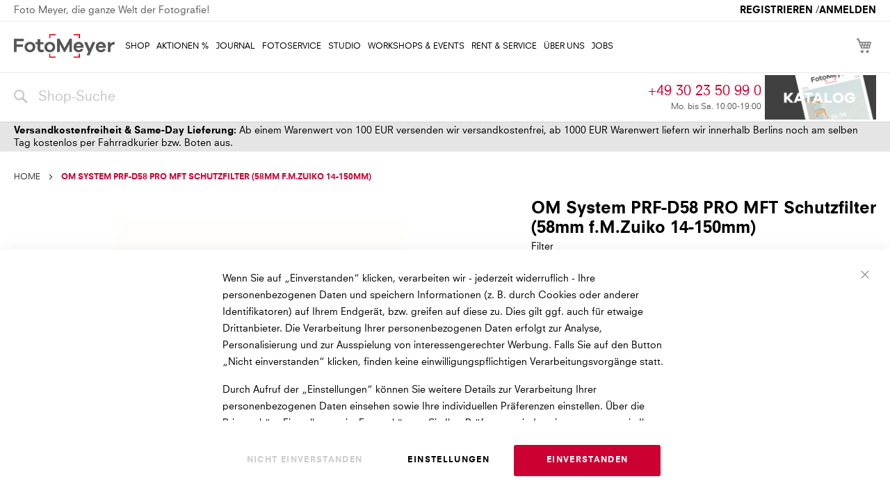

--- FILE ---
content_type: text/html; charset=UTF-8
request_url: https://www.fotomeyer.de/olympus-mft-schutzfilter-prf-d58-pro-54440.html
body_size: 33092
content:
 <!doctype html><html lang="de"><head prefix="og: http://ogp.me/ns# fb: http://ogp.me/ns/fb# product: http://ogp.me/ns/product#">         <meta charset="utf-8"/>
<meta name="title" content="OM System PRF-D58 PRO MFT Schutzfilter (58mm f.M.Zuiko 14-150mm)"/>
<meta name="description" content="Foto Meyer ist Berlins führendes Fotofachgeschäft, mit eigenem Fotostudio, Fotolabor, Onlineshop, Rentprogramm für Fotoequipment und breitem Workshop Programm."/>
<meta name="robots" content="INDEX,FOLLOW"/>
<meta name="viewport" content="width=device-width, initial-scale=1"/>
<meta name="format-detection" content="telephone=no"/>
<title>OM System PRF-D58 PRO MFT Schutzfilter (58mm f.M.Zuiko 14-150mm)</title>
<link  rel="stylesheet" type="text/css"  media="all" href="https://www.fotomeyer.de/static/version1768443370/_cache/merged/0316d01e142d4983d7b091b2520227e9.min.css" />
<link  rel="stylesheet" type="text/css"  media="screen and (min-width: 768px)" href="https://www.fotomeyer.de/static/version1768443370/_cache/merged/408c6800b6c626b3494aab2117736b37.min.css" />


<link  rel="canonical" href="https://www.fotomeyer.de/olympus-mft-schutzfilter-prf-d58-pro-54440.html" />
<link  rel="icon" type="image/x-icon" href="https://www.fotomeyer.de/media/favicon/stores/1/favicon.ico" />
<link  rel="shortcut icon" type="image/x-icon" href="https://www.fotomeyer.de/media/favicon/stores/1/favicon.ico" />
      <meta property="og:type" content="product" /><meta property="og:title" content="OM&#x20;System&#x20;PRF-D58&#x20;PRO&#x20;MFT&#x20;Schutzfilter&#x20;&#x28;58mm&#x20;f.M.Zuiko&#x20;14-150mm&#x29;" /><meta property="og:image" content="https://www.fotomeyer.de/media/catalog/product/cache/a45eab4bd1607c691b4479a813508e3c/7/1/7123201_Filter1_PRFD58.jpg" /><meta property="og:description" content="Schutzfilter&#x20;mit&#x20;52mm&#x20;Filtergewinde,&#x20;passend&#x20;f&#xFC;r&#x20;z.B.&#x20;M.Zuiko&#x20;14-150&#x20;mm&#x20;F&#x20;4.0-5.6,&#x20;mehrfachverg&#xFC;tetes&#x20;optisches&#x20;Glas,&#x20;hohe&#x20;Lichtdurchl&#xE4;ssigkeit,&#x20;Filtergewinde&#x20;aus&#x20;Aluminium" /><meta property="og:url" content="https://www.fotomeyer.de/olympus-mft-schutzfilter-prf-d58-pro-54440.html" /> <meta property="product:price:amount" content="53.57"/> <meta property="product:price:currency" content="EUR"/> </head><body data-container="body" data-mage-init='{"loaderAjax": {}, "loader": { "icon": "https://www.fotomeyer.de/static/version1768443370/frontend/Casits/webstore2/de_DE/images/loader-2.gif"}}' id="html-body" css="2.4.4" itemtype="http://schema.org/Product" itemscope="itemscope" class="cas_2_0 casits wcag kaizersource catalog-product-view product-olympus-mft-schutzfilter-prf-d58-pro-54440 page-layout-1column">         <div class="cookie-status-message" id="cookie-status">The store will not work correctly when cookies are disabled.</div>     <noscript><div class="message global noscript"><div class="content"><p><strong>JavaScript scheint in diesem Browser deaktiviert zu sein.</strong> <span> Damit du unsere Seite ungehindert nutzen kannst, muss Javascript im Browser aktivert werden.</span></p></div></div></noscript>        <!-- ko scope: 'gdpr-cookie-modal' --><!--ko template: getTemplate()--><!-- /ko --><!-- /ko --><style> .amgdprjs-bar-template { z-index: 999;  bottom: 0;  }</style> <!-- Some general js functions--><!-- After body start content -->    <div class="page-wrapper"><header class="page-header"><div class="panel wrapper"><div class="cas-page-header default">   <div class="cas-inner"><div class="cas-login-contact"><span class="phone"><a href="tel:+49302350990">+49 30 23 50 99 0</a></span><span class="opening">Mo. bis Sa. 10:00-19:00</span></div><div class="cas-login-link">    <a href="https://www.fotomeyer.de/customer/account/create/">Registrieren</a><span> /</span><a href="https://www.fotomeyer.de/customer/account/login/referer/aHR0cHM6Ly93d3cuZm90b21leWVyLmRlL29seW1wdXMtbWZ0LXNjaHV0emZpbHRlci1wcmYtZDU4LXByby01NDQ0MC5odG1s/">Anmelden</a> </div></div></div></div><div class="header content"> <span data-action="toggle-nav" class="action nav-toggle"><span>Toggle Nav</span></span> <a class="logo" href="https://www.fotomeyer.de/" title="Foto&#x20;Meyer&#x20;Logo" aria-label="store logo"><img src="https://www.fotomeyer.de/media/logo/stores/1/Foto-Meyer-Logo-2020.jpg" title="Foto&#x20;Meyer&#x20;Logo" alt="Foto&#x20;Meyer&#x20;Logo" width="289" height="68" /></a> <div data-block="minicart" class="minicart-wrapper"><a class="action showcart" href="https://www.fotomeyer.de/checkout/cart/" data-bind="scope: 'minicart_content'"><span class="text">My Cart</span> <span class="counter qty empty" data-bind="css: { empty: !!getCartParam('summary_count') == false && !isLoading() }, blockLoader: isLoading"><span class="counter-number"><!-- ko if: getCartParam('summary_count') --><!-- ko text: getCartParam('summary_count').toLocaleString(window.LOCALE) --><!-- /ko --><!-- /ko --></span> <span class="counter-label"><!-- ko if: getCartParam('summary_count') --><!-- ko text: getCartParam('summary_count').toLocaleString(window.LOCALE) --><!-- /ko --><!-- ko i18n: 'items' --><!-- /ko --><!-- /ko --></span></span></a>  <div class="block block-minicart" data-role="dropdownDialog" data-mage-init='{"dropdownDialog":{ "appendTo":"[data-block=minicart]", "triggerTarget":".showcart", "timeout": "2000", "closeOnMouseLeave": false, "closeOnEscape": true, "triggerClass":"active", "parentClass":"active", "buttons":[]}}'><div id="minicart-content-wrapper" data-bind="scope: 'minicart_content'"><!-- ko template: getTemplate() --><!-- /ko --></div></div>  </div><style>
:root .wcag{--fm-color-grey-wcag:#595959;}
body.wcag .featured-page-section .section-title{text-indent:-10000px;}

body.wcag .featured-page-section .section-title:before{color:var(--fm-color-grey-wcag);text-indent:0px;}
body.wcag .featured-services-wrapper .container h3+p,
body.wcag .page-header .casits-header-wrapper .contactarea .phone .opening-hours,
body.wcag .tax-hint,
body.wcag .msrp-wrapper,
body.wcag .casits-product-info-reservation .price-label,
body.wcag.casits-studio .featured-services-wrapper .container .service-item-description,
body.wcag.kaizersource .cas-page-header.default .cas-inner:before
{color:var(--fm-color-grey-wcag);}

body.wcag .address-wrapper .email+div>span,
body.wcag .promotion-link span {text-decoration:none;font-style:italic;}

body.wcag.kaizersource.casits-journal #btn-reload-posts {background-color:var(--fm-color-grey-wcag);border-color:var(--fm-color-grey-wcag);}

</style>  <div class="cas-page-mainmenu" style="display:none"> <ul>  <li> <a href="/shop"><span>Shop</span></a></li>   <li> <a href="/cashback-und-sparaktionen"><span>AKTIONEN %</span></a></li>   <li> <a href="/journal"><span>Journal</span></a></li>   <li> <a href="/fotoservice"><span>Fotoservice</span></a></li>   <li> <a href="/studio"><span>Studio</span></a></li>   <li> <a href="/workshops"><span>Workshops & Events</span></a></li>   <li> <a href="/rentandservice"><span>Rent & Service</span></a></li>   <li> <a href="/ueber-uns"><span>Über Uns</span></a></li>   <li> <a href="/stellenanzeigen"><span>Jobs</span></a></li> </ul><div class="separator"></div></div><div class="casits-header-wrapper header content">  <div class="block block-search"><div class="block block-title"><strong>Suche</strong></div><div class="block block-content"><form class="form minisearch" id="search_mini_form" action="https://www.fotomeyer.de/catalogsearch/result/" method="get"> <div class="field search"><label class="label" for="search" data-role="minisearch-label"><span>Suche</span></label> <div class="control"><input id="search" data-mage-init='{ "quickSearch": { "formSelector": "#search_mini_form", "url": "https://www.fotomeyer.de/search/ajax/suggest/", "destinationSelector": "#search_autocomplete", "minSearchLength": "2" } }' type="text" name="q" value="" placeholder="Shop-Suche" class="input-text" maxlength="128" role="combobox" aria-haspopup="false" aria-autocomplete="both" autocomplete="off" aria-expanded="false"/><div id="search_autocomplete" class="search-autocomplete"></div></div></div><div class="actions"><button type="submit" title="Suche" class="action search" aria-label="Search" ><span>Suche</span></button></div></form></div></div><div data-content-type="html" data-appearance="default" data-element="main" data-decoded="true"><div class="contactarea" style="display:block">
<div class="tablewrapper">
<div class="phone">
<div class="phone-number"><a cas-tr="#001" href="tel:+49302350990">+49 30 23 50 99 0</a></div>
<div class="opening-hours">Mo. bis Sa. 10:00-19:00</div>
<div style="display: none;">verkaufsoffen 31. Dezember 10:00 - 14:00 Uhr
</div>
</div>
<div class="promo">
<div style="display: inline-block!important;"><a title="Download Foto Meyer PDF-Katalog" cas-tr="#004" style="display: block;" rel="noopener" target="_blank" href="/_download/Foto-Meyer-Sommerkatalog-2025b.pdf?ts=search"> <img alt="Download Foto Meyer PDF - Katalog" src="https://www.fotomeyer.de/media/wysiwyg/_tmp/Foto-Meyer-Katalog-2025.webp"></a></div>
<div style="display: none!important;"><a title="X-MAS DEALS" cas-tr="#004" style="display: block;" target="_self" href="/shop/cashback/foto-meyer-aktionen/foto-meyer-aktion-02.html?ts=search"> <img alt="X-MAS DEALS" src="https://www.fotomeyer.de/media/amasty/webp/wysiwyg/_tmp/FM_WINTER_jpg.webp"></a></div>
</div>
</div></div></div></div></header>  <div class="sections nav-sections"> <div class="section-items nav-sections-items" data-mage-init='{"tabs":{"openedState":"active"}}'>  <div class="section-item-title nav-sections-item-title" data-role="collapsible"><a class="nav-sections-item-switch" data-toggle="switch" href="#store.menu">Menu</a></div><div class="section-item-content nav-sections-item-content" id="store.menu" data-role="content"> <div style="display:none" class="mega-menu-wrapper"> <div class="cas-page-mobilemenu"><div class="level-0"><ul class="cas-menu-content"><li><div class="level-1 cas-menu-selector-wrapper" data-mage-init='{"collapsible":{"openedState":"active","active":false,"header":"#cas-menu-selector-header-278","content":"#cas-menu-selector-content-278","animate":{ "duration" :250, "easing":"easeOutCubic"}}}'><span id="cas-menu-selector-header-278" class="cas-menu-title has-children"><a href="/shop"><span >Shop</span></a></span><ul id="cas-menu-selector-content-278" class="cas-menu-content"><li><div class="level-2"><span id="cas-menu-selector-header-368" class="cas-menu-title"><a href="https://www.fotomeyer.de/shop/neuheiten.html"><span >Neu</span></a></span></div></li><li><div class="level-2"><span id="cas-menu-selector-header-369" class="cas-menu-title"><a href="https://www.fotomeyer.de/shop/top-angebote.html"><span >Angebote</span></a></span></div></li><li><div class="level-2 cas-menu-selector-wrapper" data-mage-init='{"collapsible":{"openedState":"active","active":false,"header":"#cas-menu-selector-header-279","content":"#cas-menu-selector-content-279","animate":{ "duration" :250, "easing":"easeOutCubic"}}}'><span id="cas-menu-selector-header-279" class="cas-menu-title has-children"><a href="https://www.fotomeyer.de/shop/kameras.html"><span >Kameras</span></a></span><ul id="cas-menu-selector-content-279" class="cas-menu-content"><li><div class="level-3"><span id="cas-menu-selector-header-282" class="cas-menu-title"><a href="https://www.fotomeyer.de/shop/kameras/systemkameras-dslm.html"><span >Systemkameras DSLM</span></a></span></div></li><li><div class="level-3"><span id="cas-menu-selector-header-285" class="cas-menu-title"><a href="https://www.fotomeyer.de/shop/kameras/kompaktkameras.html"><span >Kompaktkameras</span></a></span></div></li><li><div class="level-3"><span id="cas-menu-selector-header-284" class="cas-menu-title"><a href="https://www.fotomeyer.de/shop/kameras/mittelformatkameras.html"><span >Mittelformatkameras</span></a></span></div></li><li><div class="level-3"><span id="cas-menu-selector-header-283" class="cas-menu-title"><a href="https://www.fotomeyer.de/shop/kameras/spiegelreflexkameras-dslr-slt.html"><span >SPIEGELREFLEXKAMERAS DSLR</span></a></span></div></li><li><div class="level-3"><span id="cas-menu-selector-header-286" class="cas-menu-title"><a href="https://www.fotomeyer.de/shop/kameras/actioncams.html"><span >Actioncams</span></a></span></div></li><li><div class="level-3"><span id="cas-menu-selector-header-287" class="cas-menu-title"><a href="https://www.fotomeyer.de/shop/kameras/lichtfeld-360.html"><span >360° Kameras</span></a></span></div></li><li><div class="level-3"><span id="cas-menu-selector-header-288" class="cas-menu-title"><a href="https://www.fotomeyer.de/shop/kameras/sofortbild.html"><span >Sofortbild</span></a></span></div></li><li><div class="level-3"><span id="cas-menu-selector-header-289" class="cas-menu-title"><a href="https://www.fotomeyer.de/shop/kameras/analoge-kameras.html"><span >Analoge Kameras</span></a></span></div></li><li><div class="level-3"><span id="cas-menu-selector-header-897" class="cas-menu-title"><a href="/shop/zubehor/kamerazubehor.html"><span >KAMERAZUBEHÖR</span></a></span></div></li></ul></div></li><li><div class="level-2 cas-menu-selector-wrapper" data-mage-init='{"collapsible":{"openedState":"active","active":false,"header":"#cas-menu-selector-header-294","content":"#cas-menu-selector-content-294","animate":{ "duration" :250, "easing":"easeOutCubic"}}}'><span id="cas-menu-selector-header-294" class="cas-menu-title has-children"><a href="https://www.fotomeyer.de/shop/objektive-filter.html"><span >Objektive & Filter</span></a></span><ul id="cas-menu-selector-content-294" class="cas-menu-content"><li><div class="level-3"><span id="cas-menu-selector-header-295" class="cas-menu-title has-children"><a href="https://www.fotomeyer.de/shop/objektive-filter/systemkameraobjektive-dslm.html"><span >Systemkameraobjektive DSLM</span></a></span><ul id="cas-menu-selector-content-295" class="cas-menu-content"><li><div class="level-4"><span id="cas-menu-selector-header-296" class="cas-menu-title"><a href="https://www.fotomeyer.de/shop/objektive-filter/systemkameraobjektive-dslm/l-mount.html"><span >L MOUNT</span></a></span></div></li><li><div class="level-4"><span id="cas-menu-selector-header-297" class="cas-menu-title"><a href="https://www.fotomeyer.de/shop/objektive-filter/systemkameraobjektive-dslm/nikon-z.html"><span >NIKON Z MOUNT</span></a></span></div></li><li><div class="level-4"><span id="cas-menu-selector-header-298" class="cas-menu-title"><a href="https://www.fotomeyer.de/shop/objektive-filter/systemkameraobjektive-dslm/canon-rf-mount.html"><span >Canon RF Mount</span></a></span></div></li><li><div class="level-4"><span id="cas-menu-selector-header-299" class="cas-menu-title"><a href="https://www.fotomeyer.de/shop/objektive-filter/systemkameraobjektive-dslm/microfourthirds-mft.html"><span >MFT MOUNT</span></a></span></div></li><li><div class="level-4"><span id="cas-menu-selector-header-300" class="cas-menu-title"><a href="https://www.fotomeyer.de/shop/objektive-filter/systemkameraobjektive-dslm/sony-e-mount.html"><span >Sony E-Mount</span></a></span></div></li><li><div class="level-4"><span id="cas-menu-selector-header-301" class="cas-menu-title"><a href="https://www.fotomeyer.de/shop/objektive-filter/systemkameraobjektive-dslm/fujifilm-x-mount.html"><span >FUJIFILM X-MOUNT</span></a></span></div></li><li><div class="level-4"><span id="cas-menu-selector-header-302" class="cas-menu-title"><a href="https://www.fotomeyer.de/shop/objektive-filter/systemkameraobjektive-dslm/canon-ef-m-mount.html"><span >Canon EF-M Mount</span></a></span></div></li><li><div class="level-4"><span id="cas-menu-selector-header-303" class="cas-menu-title"><a href="https://www.fotomeyer.de/shop/objektive-filter/systemkameraobjektive-dslm/leica-m-mount.html"><span >Leica M-Mount</span></a></span></div></li><li><div class="level-4"><span id="cas-menu-selector-header-304" class="cas-menu-title"><a href="https://www.fotomeyer.de/shop/objektive-filter/systemkameraobjektive-dslm/weitere.html"><span >weitere DSLM Objektive</span></a></span></div></li></ul></div></li><li><div class="level-3"><span id="cas-menu-selector-header-305" class="cas-menu-title has-children"><a href="https://www.fotomeyer.de/shop/objektive-filter/spiegelreflexobjektive-dslr.html"><span >Spiegelreflexobjektive DSLR</span></a></span><ul id="cas-menu-selector-content-305" class="cas-menu-content"><li><div class="level-4"><span id="cas-menu-selector-header-306" class="cas-menu-title"><a href="https://www.fotomeyer.de/shop/objektive-filter/spiegelreflexobjektive-dslr/canon-ef-mount.html"><span >Canon EF Mount</span></a></span></div></li><li><div class="level-4"><span id="cas-menu-selector-header-307" class="cas-menu-title"><a href="https://www.fotomeyer.de/shop/objektive-filter/spiegelreflexobjektive-dslr/nikon-af-mount.html"><span >NIKON F MOUNT</span></a></span></div></li><li><div class="level-4"><span id="cas-menu-selector-header-309" class="cas-menu-title"><a href="https://www.fotomeyer.de/shop/objektive-filter/spiegelreflexobjektive-dslr/pentax-mount.html"><span >Pentax Mount</span></a></span></div></li><li><div class="level-4"><span id="cas-menu-selector-header-310" class="cas-menu-title"><a href="https://www.fotomeyer.de/shop/objektive-filter/spiegelreflexobjektive-dslr/weitere.html"><span >weitere DLSR Objektive</span></a></span></div></li></ul></div></li><li><div class="level-3"><span id="cas-menu-selector-header-312" class="cas-menu-title"><a href="https://www.fotomeyer.de/shop/objektive-filter/mittelformatobjektive.html"><span >Mittelformatobjektive</span></a></span></div></li><li><div class="level-3"><span id="cas-menu-selector-header-313" class="cas-menu-title"><a href="https://www.fotomeyer.de/shop/objektive-filter/konverter-adapter.html"><span >Konverter & Adapter</span></a></span></div></li><li><div class="level-3"><span id="cas-menu-selector-header-314" class="cas-menu-title has-children"><a href="https://www.fotomeyer.de/shop/objektive-filter/filter.html"><span >Filter</span></a></span><ul id="cas-menu-selector-content-314" class="cas-menu-content"><li><div class="level-4"><span id="cas-menu-selector-header-926" class="cas-menu-title"><a href="https://www.fotomeyer.de/shop/objektive-filter/filter/nahlinsen.html"><span >NAHLINSEN</span></a></span></div></li><li><div class="level-4"><span id="cas-menu-selector-header-922" class="cas-menu-title"><a href="https://www.fotomeyer.de/shop/objektive-filter/filter/cokin-filtersystem.html"><span >COKIN FILTERSYSTEM</span></a></span></div></li><li><div class="level-4"><span id="cas-menu-selector-header-773" class="cas-menu-title"><a href="https://www.fotomeyer.de/shop/objektive-filter/filter/sonstige-filter.html"><span >SONSTIGE FILTER</span></a></span></div></li><li><div class="level-4"><span id="cas-menu-selector-header-318" class="cas-menu-title"><a href="https://www.fotomeyer.de/shop/objektive-filter/filter/filteradapter.html"><span >Filteradapter</span></a></span></div></li><li><div class="level-4"><span id="cas-menu-selector-header-317" class="cas-menu-title"><a href="https://www.fotomeyer.de/shop/objektive-filter/filter/nd-filter.html"><span >ND Filter</span></a></span></div></li><li><div class="level-4"><span id="cas-menu-selector-header-316" class="cas-menu-title"><a href="https://www.fotomeyer.de/shop/objektive-filter/filter/polariosationsfilter.html"><span >Polarisationsfilter</span></a></span></div></li><li><div class="level-4"><span id="cas-menu-selector-header-315" class="cas-menu-title"><a href="https://www.fotomeyer.de/shop/objektive-filter/filter/uv-schutzfilter.html"><span >UV Schutzfilter</span></a></span></div></li></ul></div></li><li><div class="level-3"><span id="cas-menu-selector-header-919" class="cas-menu-title"><a href="https://www.fotomeyer.de/shop/objektive-filter/balgengerate.html"><span >BALGENGERÄTE</span></a></span></div></li><li><div class="level-3"><span id="cas-menu-selector-header-912" class="cas-menu-title"><a href="/shop/zubehor/objektivzubehor.html"><span >Zubehör & Sonstiges</span></a></span></div></li></ul></div></li><li><div class="level-2 cas-menu-selector-wrapper" data-mage-init='{"collapsible":{"openedState":"active","active":false,"header":"#cas-menu-selector-header-322","content":"#cas-menu-selector-content-322","animate":{ "duration" :250, "easing":"easeOutCubic"}}}'><span id="cas-menu-selector-header-322" class="cas-menu-title has-children"><a href="https://www.fotomeyer.de/shop/video.html"><span >Video</span></a></span><ul id="cas-menu-selector-content-322" class="cas-menu-content"><li><div class="level-3"><span id="cas-menu-selector-header-323" class="cas-menu-title"><a href="https://www.fotomeyer.de/shop/video/professionelle-camcorder.html"><span >Professionelle Camcorder</span></a></span></div></li><li><div class="level-3"><span id="cas-menu-selector-header-324" class="cas-menu-title"><a href="https://www.fotomeyer.de/shop/video/camcorder.html"><span >Camcorder</span></a></span></div></li><li><div class="level-3"><span id="cas-menu-selector-header-325" class="cas-menu-title"><a href="https://www.fotomeyer.de/shop/video/cine-objektive.html"><span >Cine Objektive</span></a></span></div></li><li><div class="level-3"><span id="cas-menu-selector-header-326" class="cas-menu-title"><a href="https://www.fotomeyer.de/shop/video/videozubehor.html"><span >Videozubehör</span></a></span></div></li></ul></div></li><li><div class="level-2 cas-menu-selector-wrapper" data-mage-init='{"collapsible":{"openedState":"active","active":false,"header":"#cas-menu-selector-header-327","content":"#cas-menu-selector-content-327","animate":{ "duration" :250, "easing":"easeOutCubic"}}}'><span id="cas-menu-selector-header-327" class="cas-menu-title has-children"><a href="https://www.fotomeyer.de/shop/blitz-licht.html"><span >Blitz & Licht</span></a></span><ul id="cas-menu-selector-content-327" class="cas-menu-content"><li><div class="level-3"><span id="cas-menu-selector-header-328" class="cas-menu-title"><a href="https://www.fotomeyer.de/shop/blitz-licht/blitzgerate.html"><span >Blitzgeräte</span></a></span></div></li><li><div class="level-3"><span id="cas-menu-selector-header-329" class="cas-menu-title"><a href="https://www.fotomeyer.de/shop/blitz-licht/dauerlicht-led.html"><span >Dauerlicht & LED</span></a></span></div></li><li><div class="level-3"><span id="cas-menu-selector-header-330" class="cas-menu-title"><a href="https://www.fotomeyer.de/shop/blitz-licht/blitzanlagen.html"><span >Blitzanlagen</span></a></span></div></li><li><div class="level-3"><span id="cas-menu-selector-header-331" class="cas-menu-title"><a href="https://www.fotomeyer.de/shop/blitz-licht/belichtungsmesser.html"><span >Belichtungsmesser</span></a></span></div></li><li><div class="level-3"><span id="cas-menu-selector-header-901" class="cas-menu-title"><a href="https://www.fotomeyer.de/shop/blitz-licht/leuchtmittel.html"><span >LEUCHTMITTEL</span></a></span></div></li><li><div class="level-3"><span id="cas-menu-selector-header-904" class="cas-menu-title"><a href="https://www.fotomeyer.de/shop/blitz-licht/softboxen-reflektoren.html"><span >SOFTBOXEN & REFLEKTOREN</span></a></span></div></li><li><div class="level-3"><span id="cas-menu-selector-header-332" class="cas-menu-title"><a href="https://www.fotomeyer.de/shop/blitz-licht/leuchtmittel-zubehor.html"><span >LEUCHTMITTEL & ZUBEHÖR</span></a></span></div></li><li><div class="level-3"><span id="cas-menu-selector-header-914" class="cas-menu-title"><a href="/shop/zubehor/zubehor-blitz-licht.html"><span >Zubehör & Sonstiges</span></a></span></div></li></ul></div></li><li><div class="level-2"><span id="cas-menu-selector-header-333" class="cas-menu-title"><a href="https://www.fotomeyer.de/shop/tablets-smartphones.html"><span >Tablets & Smartphones</span></a></span></div></li><li><div class="level-2 cas-menu-selector-wrapper" data-mage-init='{"collapsible":{"openedState":"active","active":false,"header":"#cas-menu-selector-header-334","content":"#cas-menu-selector-content-334","animate":{ "duration" :250, "easing":"easeOutCubic"}}}'><span id="cas-menu-selector-header-334" class="cas-menu-title has-children"><a href="https://www.fotomeyer.de/shop/stative.html"><span >Stative</span></a></span><ul id="cas-menu-selector-content-334" class="cas-menu-content"><li><div class="level-3"><span id="cas-menu-selector-header-955" class="cas-menu-title"><a href="dynamically"><span >GIMBALS</span></a></span></div></li><li><div class="level-3"><span id="cas-menu-selector-header-958" class="cas-menu-title has-children"><a href="https://www.fotomeyer.de/shop/stative/stabilsatoren-rigs.html"><span >STABILSATOREN & RIGS</span></a></span><ul id="cas-menu-selector-content-958" class="cas-menu-content"><li><div class="level-4"><span id="cas-menu-selector-header-1140" class="cas-menu-title"><a href="https://www.fotomeyer.de/shop/stative/stabilsatoren-rigs/gimbals.html"><span >GIMBALS</span></a></span></div></li><li><div class="level-4"><span id="cas-menu-selector-header-961" class="cas-menu-title"><a href="https://www.fotomeyer.de/shop/stative/stabilsatoren-rigs/rigs.html"><span >RIGS</span></a></span></div></li></ul></div></li><li><div class="level-3"><span id="cas-menu-selector-header-335" class="cas-menu-title"><a href="https://www.fotomeyer.de/shop/stative/stative.html"><span >Stative</span></a></span></div></li><li><div class="level-3"><span id="cas-menu-selector-header-336" class="cas-menu-title"><a href="https://www.fotomeyer.de/shop/stative/stativkopfe.html"><span >Stativköpfe</span></a></span></div></li><li><div class="level-3"><span id="cas-menu-selector-header-337" class="cas-menu-title"><a href="https://www.fotomeyer.de/shop/stative/stativ-sets.html"><span >Stativ Sets</span></a></span></div></li><li><div class="level-3"><span id="cas-menu-selector-header-338" class="cas-menu-title"><a href="https://www.fotomeyer.de/shop/stative/stativzubehor.html"><span >Stativzubehör</span></a></span></div></li></ul></div></li><li><div class="level-2 cas-menu-selector-wrapper" data-mage-init='{"collapsible":{"openedState":"active","active":false,"header":"#cas-menu-selector-header-339","content":"#cas-menu-selector-content-339","animate":{ "duration" :250, "easing":"easeOutCubic"}}}'><span id="cas-menu-selector-header-339" class="cas-menu-title has-children"><a href="https://www.fotomeyer.de/shop/fernglaser-spektive.html"><span >Ferngläser & Spektive</span></a></span><ul id="cas-menu-selector-content-339" class="cas-menu-content"><li><div class="level-3"><span id="cas-menu-selector-header-1035" class="cas-menu-title"><a href="https://www.fotomeyer.de/shop/fernglaser-spektive/fernglaeser.html"><span >FERNGLÄSER</span></a></span></div></li><li><div class="level-3"><span id="cas-menu-selector-header-1038" class="cas-menu-title"><a href="https://www.fotomeyer.de/shop/fernglaser-spektive/spektive.html"><span >SPEKTIVE & TELESKOPE</span></a></span></div></li><li><div class="level-3"><span id="cas-menu-selector-header-1042" class="cas-menu-title"><a href="https://www.fotomeyer.de/shop/fernglaser-spektive/monokulare.html"><span >MONOKULARE</span></a></span></div></li><li><div class="level-3"><span id="cas-menu-selector-header-1040" class="cas-menu-title"><a href="/shop/zubehor/fernglaszubehor.html"><span >Zubehör & Sonstiges</span></a></span></div></li></ul></div></li><li><div class="level-2 cas-menu-selector-wrapper" data-mage-init='{"collapsible":{"openedState":"active","active":false,"header":"#cas-menu-selector-header-340","content":"#cas-menu-selector-content-340","animate":{ "duration" :250, "easing":"easeOutCubic"}}}'><span id="cas-menu-selector-header-340" class="cas-menu-title has-children"><a href="https://www.fotomeyer.de/shop/taschen-koffer.html"><span >Taschen & Koffer</span></a></span><ul id="cas-menu-selector-content-340" class="cas-menu-content"><li><div class="level-3"><span id="cas-menu-selector-header-341" class="cas-menu-title"><a href="https://www.fotomeyer.de/shop/taschen-koffer/taschen.html"><span >Taschen</span></a></span></div></li><li><div class="level-3"><span id="cas-menu-selector-header-342" class="cas-menu-title"><a href="https://www.fotomeyer.de/shop/taschen-koffer/rucksacke.html"><span >Rucksäcke</span></a></span></div></li><li><div class="level-3"><span id="cas-menu-selector-header-343" class="cas-menu-title"><a href="https://www.fotomeyer.de/shop/taschen-koffer/koffer.html"><span >Koffer</span></a></span></div></li><li><div class="level-3"><span id="cas-menu-selector-header-344" class="cas-menu-title"><a href="https://www.fotomeyer.de/shop/taschen-koffer/einschlagtucher-wraps.html"><span >Einschlagtücher (Wraps)</span></a></span></div></li><li><div class="level-3"><span id="cas-menu-selector-header-345" class="cas-menu-title"><a href="https://www.fotomeyer.de/shop/taschen-koffer/tragegurte.html"><span >Tragegurte</span></a></span></div></li></ul></div></li><li><div class="level-2 cas-menu-selector-wrapper" data-mage-init='{"collapsible":{"openedState":"active","active":false,"header":"#cas-menu-selector-header-346","content":"#cas-menu-selector-content-346","animate":{ "duration" :250, "easing":"easeOutCubic"}}}'><span id="cas-menu-selector-header-346" class="cas-menu-title has-children"><a href="https://www.fotomeyer.de/shop/rahmen-alben.html"><span >Rahmen & Alben</span></a></span><ul id="cas-menu-selector-content-346" class="cas-menu-content"><li><div class="level-3"><span id="cas-menu-selector-header-942" class="cas-menu-title"><a href="https://www.fotomeyer.de/shop/rahmen-alben/digitale-bilderrahmen.html"><span >Digitale Bilderrahmen</span></a></span></div></li><li><div class="level-3"><span id="cas-menu-selector-header-348" class="cas-menu-title"><a href="https://www.fotomeyer.de/shop/rahmen-alben/bilderrahmen.html"><span >Bilderrahmen</span></a></span></div></li><li><div class="level-3"><span id="cas-menu-selector-header-347" class="cas-menu-title"><a href="https://www.fotomeyer.de/shop/rahmen-alben/alben.html"><span >Alben</span></a></span></div></li><li><div class="level-3"><span id="cas-menu-selector-header-945" class="cas-menu-title"><a href="https://www.fotomeyer.de/shop/rahmen-alben/archivierung-fotohuellen.html"><span >Archivierung/Fotohüllen</span></a></span></div></li><li><div class="level-3"><span id="cas-menu-selector-header-953" class="cas-menu-title"><a href="/shop/zubehor/zubehor-alben-rahmen.html"><span >Zubehör Alben & Rahmen</span></a></span></div></li><li><div class="level-3"><span id="cas-menu-selector-header-948" class="cas-menu-title"><a href="https://www.fotomeyer.de/shop/rahmen-alben/schneideequipement.html"><span >Schneide-Equipement</span></a></span></div></li></ul></div></li><li><div class="level-2 cas-menu-selector-wrapper" data-mage-init='{"collapsible":{"openedState":"active","active":false,"header":"#cas-menu-selector-header-349","content":"#cas-menu-selector-content-349","animate":{ "duration" :250, "easing":"easeOutCubic"}}}'><span id="cas-menu-selector-header-349" class="cas-menu-title has-children"><a href="https://www.fotomeyer.de/shop/audioequipment.html"><span >Audio</span></a></span><ul id="cas-menu-selector-content-349" class="cas-menu-content"><li><div class="level-3"><span id="cas-menu-selector-header-350" class="cas-menu-title"><a href="https://www.fotomeyer.de/shop/audioequipment/mikrophone.html"><span >Mikrophone</span></a></span></div></li><li><div class="level-3"><span id="cas-menu-selector-header-351" class="cas-menu-title"><a href="https://www.fotomeyer.de/shop/audioequipment/kopfhorer.html"><span >Kopfhörer</span></a></span></div></li><li><div class="level-3"><span id="cas-menu-selector-header-352" class="cas-menu-title"><a href="https://www.fotomeyer.de/shop/audioequipment/audiorecorder.html"><span >Audiorecorder</span></a></span></div></li><li><div class="level-3"><span id="cas-menu-selector-header-913" class="cas-menu-title"><a href="/shop/zubehor/audiozubehor.html"><span >Zubehör & Sonstiges</span></a></span></div></li></ul></div></li><li><div class="level-2 cas-menu-selector-wrapper" data-mage-init='{"collapsible":{"openedState":"active","active":false,"header":"#cas-menu-selector-header-353","content":"#cas-menu-selector-content-353","animate":{ "duration" :250, "easing":"easeOutCubic"}}}'><span id="cas-menu-selector-header-353" class="cas-menu-title has-children"><a href="https://www.fotomeyer.de/shop/zubehor.html"><span >Zubehör</span></a></span><ul id="cas-menu-selector-content-353" class="cas-menu-content"><li><div class="level-3"><span id="cas-menu-selector-header-877" class="cas-menu-title has-children"><a href="https://www.fotomeyer.de/shop/zubehor/kamerazubehor.html"><span >Kamerazubehör</span></a></span><ul id="cas-menu-selector-content-877" class="cas-menu-content"><li><div class="level-4"><span id="cas-menu-selector-header-883" class="cas-menu-title"><a href="https://www.fotomeyer.de/shop/zubehor/kamerazubehor/handgriffe.html"><span >HANDGRIFFE</span></a></span></div></li><li><div class="level-4"><span id="cas-menu-selector-header-880" class="cas-menu-title"><a href="https://www.fotomeyer.de/shop/zubehor/kamerazubehor/augenmuscheln.html"><span >AUGENMUSCHELN</span></a></span></div></li><li><div class="level-4"><span id="cas-menu-selector-header-886" class="cas-menu-title"><a href="https://www.fotomeyer.de/shop/zubehor/kamerazubehor/kamerasucher.html"><span >KAMERASUCHER</span></a></span></div></li><li><div class="level-4"><span id="cas-menu-selector-header-873" class="cas-menu-title"><a href="https://www.fotomeyer.de/shop/zubehor/kamerazubehor/fernausloser.html"><span >Fernauslöser</span></a></span></div></li><li><div class="level-4"><span id="cas-menu-selector-header-895" class="cas-menu-title"><a href="https://www.fotomeyer.de/shop/zubehor/kamerazubehor/displayschutz.html"><span >DISPLAYSCHUTZ</span></a></span></div></li><li><div class="level-4"><span id="cas-menu-selector-header-910" class="cas-menu-title"><a href="https://www.fotomeyer.de/shop/zubehor/kamerazubehor/sonstiges-kamerazubehor.html"><span >SONSTIGES KAMERAZUBEHÖR</span></a></span></div></li></ul></div></li><li><div class="level-3"><span id="cas-menu-selector-header-319" class="cas-menu-title has-children"><a href="https://www.fotomeyer.de/shop/zubehor/objektivzubehor.html"><span >Objektivzubehör</span></a></span><ul id="cas-menu-selector-content-319" class="cas-menu-content"><li><div class="level-4"><span id="cas-menu-selector-header-722" class="cas-menu-title"><a href="https://www.fotomeyer.de/shop/zubehor/objektivzubehor/objektivdeckel.html"><span >OBJEKTIVDECKEL</span></a></span></div></li><li><div class="level-4"><span id="cas-menu-selector-header-320" class="cas-menu-title"><a href="https://www.fotomeyer.de/shop/zubehor/objektivzubehor/gegenlichtblenden.html"><span >Gegenlichtblende</span></a></span></div></li><li><div class="level-4"><span id="cas-menu-selector-header-780" class="cas-menu-title"><a href="https://www.fotomeyer.de/shop/zubehor/objektivzubehor/sonstiges-objektivzubehor.html"><span >Sonstiges Objektivzubehör</span></a></span></div></li></ul></div></li><li><div class="level-3"><span id="cas-menu-selector-header-1032" class="cas-menu-title"><a href="https://www.fotomeyer.de/shop/zubehor/fernglaszubehor.html"><span >FERNGLASZUBEHÖR</span></a></span></div></li><li><div class="level-3"><span id="cas-menu-selector-header-889" class="cas-menu-title"><a href="https://www.fotomeyer.de/shop/zubehor/audiozubehor.html"><span >AUDIOZUBEHÖR</span></a></span></div></li><li><div class="level-3"><span id="cas-menu-selector-header-360" class="cas-menu-title"><a href="https://www.fotomeyer.de/shop/zubehor/studioequipment.html"><span >Studioequipement</span></a></span></div></li><li><div class="level-3"><span id="cas-menu-selector-header-907" class="cas-menu-title"><a href="https://www.fotomeyer.de/shop/zubehor/zubehor-blitz-licht.html"><span >ZUBEHÖR BLITZ & LICHT</span></a></span></div></li><li><div class="level-3"><span id="cas-menu-selector-header-354" class="cas-menu-title has-children"><a href="https://www.fotomeyer.de/shop/zubehor/speichermedien.html"><span >Speichermedien</span></a></span><ul id="cas-menu-selector-content-354" class="cas-menu-content"><li><div class="level-4"><span id="cas-menu-selector-header-1102" class="cas-menu-title"><a href="https://www.fotomeyer.de/shop/zubehor/speichermedien/xqd-karten.html"><span >XQD KARTEN</span></a></span></div></li><li><div class="level-4"><span id="cas-menu-selector-header-1099" class="cas-menu-title"><a href="https://www.fotomeyer.de/shop/zubehor/speichermedien/usb-sticks.html"><span >USB-STICKS</span></a></span></div></li><li><div class="level-4"><span id="cas-menu-selector-header-712" class="cas-menu-title"><a href="https://www.fotomeyer.de/shop/zubehor/speichermedien/sd-karten.html"><span >SD KARTEN</span></a></span></div></li><li><div class="level-4"><span id="cas-menu-selector-header-875" class="cas-menu-title"><a href="https://www.fotomeyer.de/shop/zubehor/speichermedien/cf-karten.html"><span >CF KARTEN</span></a></span></div></li><li><div class="level-4"><span id="cas-menu-selector-header-747" class="cas-menu-title"><a href="https://www.fotomeyer.de/shop/zubehor/speichermedien/externe-festplatten.html"><span >EXTERNE FESTPLATTEN</span></a></span></div></li><li><div class="level-4"><span id="cas-menu-selector-header-730" class="cas-menu-title"><a href="https://www.fotomeyer.de/shop/zubehor/speichermedien/lesegerate.html"><span >LESEGERÄTE</span></a></span></div></li></ul></div></li><li><div class="level-3"><span id="cas-menu-selector-header-855" class="cas-menu-title has-children"><a href="https://www.fotomeyer.de/shop/zubehor/energieversorgung.html"><span >Energieversorgung</span></a></span><ul id="cas-menu-selector-content-855" class="cas-menu-content"><li><div class="level-4"><span id="cas-menu-selector-header-858" class="cas-menu-title"><a href="https://www.fotomeyer.de/shop/zubehor/energieversorgung/akkus.html"><span >AKKUS</span></a></span></div></li><li><div class="level-4"><span id="cas-menu-selector-header-861" class="cas-menu-title"><a href="https://www.fotomeyer.de/shop/zubehor/energieversorgung/ladegerate.html"><span >LADEGERÄTE</span></a></span></div></li><li><div class="level-4"><span id="cas-menu-selector-header-864" class="cas-menu-title"><a href="https://www.fotomeyer.de/shop/zubehor/energieversorgung/lade-equipement.html"><span >LADE-EQUIPEMENT</span></a></span></div></li><li><div class="level-4"><span id="cas-menu-selector-header-867" class="cas-menu-title"><a href="https://www.fotomeyer.de/shop/zubehor/energieversorgung/batterien.html"><span >BATTERIEN</span></a></span></div></li></ul></div></li><li><div class="level-3"><span id="cas-menu-selector-header-951" class="cas-menu-title"><a href="https://www.fotomeyer.de/shop/zubehor/zubehor-alben-rahmen.html"><span >ZUBEHÖR ALBEN & RAHMEN</span></a></span></div></li><li><div class="level-3"><span id="cas-menu-selector-header-892" class="cas-menu-title"><a href="https://www.fotomeyer.de/shop/zubehor/fotopapier-chemie.html"><span >FOTOPAPIER & CHEMIE</span></a></span></div></li><li><div class="level-3"><span id="cas-menu-selector-header-356" class="cas-menu-title"><a href="https://www.fotomeyer.de/shop/zubehor/tinte-druckerpapier.html"><span >Tinte & Druckerpapier</span></a></span></div></li><li><div class="level-3"><span id="cas-menu-selector-header-357" class="cas-menu-title"><a href="https://www.fotomeyer.de/shop/zubehor/filme.html"><span >Filme</span></a></span></div></li><li><div class="level-3"><span id="cas-menu-selector-header-358" class="cas-menu-title"><a href="https://www.fotomeyer.de/shop/zubehor/unterwasserequipment.html"><span >Unterwasserequipement</span></a></span></div></li><li><div class="level-3"><span id="cas-menu-selector-header-359" class="cas-menu-title"><a href="https://www.fotomeyer.de/shop/zubehor/software.html"><span >Software</span></a></span></div></li><li><div class="level-3"><span id="cas-menu-selector-header-870" class="cas-menu-title"><a href="https://www.fotomeyer.de/shop/zubehor/kabel.html"><span >Kabel</span></a></span></div></li><li><div class="level-3"><span id="cas-menu-selector-header-916" class="cas-menu-title"><a href="https://www.fotomeyer.de/shop/zubehor/reinigung-pflege.html"><span >REINIGUNG & PFLEGE</span></a></span></div></li><li><div class="level-3"><span id="cas-menu-selector-header-361" class="cas-menu-title"><a href="https://www.fotomeyer.de/shop/zubehor/sonstiges.html"><span >Sonstiges</span></a></span></div></li></ul></div></li><li><div class="level-2"><span id="cas-menu-selector-header-362" class="cas-menu-title"><a href="https://www.fotomeyer.de/shop/drucker-scanner.html"><span >Drucker & Scanner</span></a></span></div></li><li><div class="level-2 cas-menu-selector-wrapper" data-mage-init='{"collapsible":{"openedState":"active","active":false,"header":"#cas-menu-selector-header-366","content":"#cas-menu-selector-content-366","animate":{ "duration" :250, "easing":"easeOutCubic"}}}'><span id="cas-menu-selector-header-366" class="cas-menu-title has-children"><a href="https://www.fotomeyer.de/shop/second-hand.html"><span >Second Hand</span></a></span><ul id="cas-menu-selector-content-366" class="cas-menu-content"><li><div class="level-3"><span id="cas-menu-selector-header-1063" class="cas-menu-title"><a href="https://www.fotomeyer.de/shop/second-hand/digitale-kameras.html"><span >DIGITALE KAMERAS</span></a></span></div></li><li><div class="level-3"><span id="cas-menu-selector-header-1066" class="cas-menu-title"><a href="https://www.fotomeyer.de/shop/second-hand/analoge-kameras.html"><span >ANALOGE KAMERAS</span></a></span></div></li><li><div class="level-3"><span id="cas-menu-selector-header-1069" class="cas-menu-title"><a href="https://www.fotomeyer.de/shop/second-hand/objektive.html"><span >OBJEKTIVE</span></a></span></div></li><li><div class="level-3"><span id="cas-menu-selector-header-1078" class="cas-menu-title"><a href="https://www.fotomeyer.de/shop/second-hand/blitz-licht.html"><span >BLITZ & LICHT</span></a></span></div></li><li><div class="level-3"><span id="cas-menu-selector-header-1075" class="cas-menu-title"><a href="https://www.fotomeyer.de/shop/second-hand/fernglaser-spektive.html"><span >FERNGLÄSER & SPEKTIVE</span></a></span></div></li><li><div class="level-3"><span id="cas-menu-selector-header-1072" class="cas-menu-title"><a href="https://www.fotomeyer.de/shop/second-hand/sonstiges-2nd-hand-equipement.html"><span >SONSTIGES</span></a></span></div></li></ul></div></li><li><div class="level-2"><span id="cas-menu-selector-header-363" class="cas-menu-title"><a href="https://www.fotomeyer.de/shop/multicopter.html"><span >Multicopter</span></a></span></div></li><li><div class="level-2"><span id="cas-menu-selector-header-365" class="cas-menu-title"><a href="https://www.fotomeyer.de/shop/gutscheine.html"><span >Gutscheine</span></a></span></div></li><li><div class="level-2"><span id="cas-menu-selector-header-367" class="cas-menu-title"><a href="https://www.fotomeyer.de/shop/try-and-buy.html"><span >Try & Buy</span></a></span></div></li></ul></div></li><li><div class="level-1 cas-menu-selector-wrapper" data-mage-init='{"collapsible":{"openedState":"active","active":false,"header":"#cas-menu-selector-header-763","content":"#cas-menu-selector-content-763","animate":{ "duration" :250, "easing":"easeOutCubic"}}}'><span id="cas-menu-selector-header-763" class="cas-menu-title has-children"><a href="/cashback-und-sparaktionen"><span >AKTIONEN %</span></a></span><ul id="cas-menu-selector-content-763" class="cas-menu-content"><li><div class="level-2 cas-menu-selector-wrapper" data-mage-init='{"collapsible":{"openedState":"active","active":false,"header":"#cas-menu-selector-header-811","content":"#cas-menu-selector-content-811","animate":{ "duration" :250, "easing":"easeOutCubic"}}}'><span id="cas-menu-selector-header-811" class="cas-menu-title has-children"><a href="https://www.fotomeyer.de/shop/cashback/sony-aktionen.html"><span >SONY AKTIONEN</span></a></span><ul id="cas-menu-selector-content-811" class="cas-menu-content"><li><div class="level-3"><span id="cas-menu-selector-header-1121" class="cas-menu-title"><a href="https://www.fotomeyer.de/shop/cashback/sony-aktionen/sony-aktion-10.html"><span >SONY TELEKONVERTER WBW AKTION</span></a></span></div></li><li><div class="level-3"><span id="cas-menu-selector-header-1124" class="cas-menu-title"><a href="https://www.fotomeyer.de/shop/cashback/sony-aktionen/sony-aktion-11.html"><span >SONY BUNDLE AKTION</span></a></span></div></li><li><div class="level-3"><span id="cas-menu-selector-header-1003" class="cas-menu-title"><a href="https://www.fotomeyer.de/shop/cashback/sony-aktionen/sony-aktion-05.html"><span >SONY WINTER CASHBACK</span></a></span></div></li><li><div class="level-3"><span id="cas-menu-selector-header-1005" class="cas-menu-title"><a href="https://www.fotomeyer.de/shop/cashback/sony-aktionen/sony-aktion-06.html"><span >SONY EXTENDED WARRANTY</span></a></span></div></li><li><div class="level-3"><span id="cas-menu-selector-header-1009" class="cas-menu-title"><a href="https://www.fotomeyer.de/shop/cashback/sony-aktionen/sony-aktion-08.html"><span >SONY ALPHA 7 V KOMBIAKTION</span></a></span></div></li><li><div class="level-3"><span id="cas-menu-selector-header-822" class="cas-menu-title"><a href="https://www.fotomeyer.de/shop/cashback/sony-aktionen/sony-aktion-03.html"><span >SONY WELCOME TO ALPHA</span></a></span></div></li><li><div class="level-3"><span id="cas-menu-selector-header-835" class="cas-menu-title"><a href="https://www.fotomeyer.de/shop/cashback/sony-aktionen/sony-aktion-04.html"><span >SONY STUDENTEN CASHBACK</span></a></span></div></li></ul></div></li><li><div class="level-2 cas-menu-selector-wrapper" data-mage-init='{"collapsible":{"openedState":"active","active":false,"header":"#cas-menu-selector-header-845","content":"#cas-menu-selector-content-845","animate":{ "duration" :250, "easing":"easeOutCubic"}}}'><span id="cas-menu-selector-header-845" class="cas-menu-title has-children"><a href="https://www.fotomeyer.de/shop/cashback/nikon-aktionen.html"><span >NIKON AKTIONEN</span></a></span><ul id="cas-menu-selector-content-845" class="cas-menu-content"><li><div class="level-3"><span id="cas-menu-selector-header-934" class="cas-menu-title"><a href="https://www.fotomeyer.de/shop/cashback/nikon-aktionen/nikon-aktion-02.html"><span >NIKON WINTER AKTION</span></a></span></div></li></ul></div></li><li><div class="level-2 cas-menu-selector-wrapper" data-mage-init='{"collapsible":{"openedState":"active","active":false,"header":"#cas-menu-selector-header-804","content":"#cas-menu-selector-content-804","animate":{ "duration" :250, "easing":"easeOutCubic"}}}'><span id="cas-menu-selector-header-804" class="cas-menu-title has-children"><a href="https://www.fotomeyer.de/shop/cashback/canon-aktionen.html"><span >CANON AKTIONEN</span></a></span><ul id="cas-menu-selector-content-804" class="cas-menu-content"><li><div class="level-3"><span id="cas-menu-selector-header-809" class="cas-menu-title"><a href="https://www.fotomeyer.de/shop/cashback/canon-aktionen/canon-aktion-01.html"><span >CANON NEUES JAHR. NEUE TECHNIK.</span></a></span></div></li></ul></div></li><li><div class="level-2 cas-menu-selector-wrapper" data-mage-init='{"collapsible":{"openedState":"active","active":false,"header":"#cas-menu-selector-header-825","content":"#cas-menu-selector-content-825","animate":{ "duration" :250, "easing":"easeOutCubic"}}}'><span id="cas-menu-selector-header-825" class="cas-menu-title has-children"><a href="https://www.fotomeyer.de/shop/cashback/panasonic-aktionen.html"><span >PANASONIC AKTIONEN</span></a></span><ul id="cas-menu-selector-content-825" class="cas-menu-content"><li><div class="level-3"><span id="cas-menu-selector-header-1157" class="cas-menu-title"><a href="https://www.fotomeyer.de/shop/cashback/panasonic-aktionen/panasonic-aktion-04.html"><span >PANASONIC OBJEKTIV AKTION</span></a></span></div></li><li><div class="level-3"><span id="cas-menu-selector-header-833" class="cas-menu-title"><a href="https://www.fotomeyer.de/shop/cashback/panasonic-aktionen/panasonic-aktion-02.html"><span >PANASONIC LUMIX X-MAS AKTION</span></a></span></div></li></ul></div></li><li><div class="level-2 cas-menu-selector-wrapper" data-mage-init='{"collapsible":{"openedState":"active","active":false,"header":"#cas-menu-selector-header-851","content":"#cas-menu-selector-content-851","animate":{ "duration" :250, "easing":"easeOutCubic"}}}'><span id="cas-menu-selector-header-851" class="cas-menu-title has-children"><a href="https://www.fotomeyer.de/shop/cashback/leica-aktionen.html"><span >LEICA AKTIONEN</span></a></span><ul id="cas-menu-selector-content-851" class="cas-menu-content"><li><div class="level-3"><span id="cas-menu-selector-header-853" class="cas-menu-title"><a href="https://www.fotomeyer.de/shop/cashback/leica-aktionen/leica-aktion-01.html"><span >LEICA 0% Finanzierung</span></a></span></div></li></ul></div></li><li><div class="level-2 cas-menu-selector-wrapper" data-mage-init='{"collapsible":{"openedState":"active","active":false,"header":"#cas-menu-selector-header-995","content":"#cas-menu-selector-content-995","animate":{ "duration" :250, "easing":"easeOutCubic"}}}'><span id="cas-menu-selector-header-995" class="cas-menu-title has-children"><a href="https://www.fotomeyer.de/shop/cashback/om-system-aktionen.html"><span >OM SYSTEM AKTIONEN</span></a></span><ul id="cas-menu-selector-content-995" class="cas-menu-content"><li><div class="level-3"><span id="cas-menu-selector-header-1148" class="cas-menu-title"><a href="https://www.fotomeyer.de/shop/cashback/om-system-aktionen/om-system-aktion-04.html"><span >OM SYSTEM BRIGHT NIGHTS CASHBACK</span></a></span></div></li><li><div class="level-3"><span id="cas-menu-selector-header-997" class="cas-menu-title"><a href="https://www.fotomeyer.de/shop/cashback/om-system-aktionen/om-system-aktion-01.html"><span >OM-SYSTEM GEWINNSPIEL AKTION</span></a></span></div></li><li><div class="level-3"><span id="cas-menu-selector-header-1021" class="cas-menu-title"><a href="https://www.fotomeyer.de/shop/cashback/om-system-aktionen/om-system-aktion-03.html"><span >OM-SYSTEM OM 3 Zugabe Aktion</span></a></span></div></li></ul></div></li><li><div class="level-2 cas-menu-selector-wrapper" data-mage-init='{"collapsible":{"openedState":"active","active":false,"header":"#cas-menu-selector-header-999","content":"#cas-menu-selector-content-999","animate":{ "duration" :250, "easing":"easeOutCubic"}}}'><span id="cas-menu-selector-header-999" class="cas-menu-title has-children"><a href="https://www.fotomeyer.de/shop/cashback/pentax-aktionen.html"><span >PENTAX AKTIONEN</span></a></span><ul id="cas-menu-selector-content-999" class="cas-menu-content"><li><div class="level-3"><span id="cas-menu-selector-header-1001" class="cas-menu-title"><a href="https://www.fotomeyer.de/shop/cashback/pentax-aktionen/pentax-aktion-01.html"><span >PENTAX WG WINTER PROMOTION</span></a></span></div></li></ul></div></li><li><div class="level-2 cas-menu-selector-wrapper" data-mage-init='{"collapsible":{"openedState":"active","active":false,"header":"#cas-menu-selector-header-1057","content":"#cas-menu-selector-content-1057","animate":{ "duration" :250, "easing":"easeOutCubic"}}}'><span id="cas-menu-selector-header-1057" class="cas-menu-title has-children"><a href="https://www.fotomeyer.de/shop/cashback/think-tank-aktionen.html"><span >THINK TANK AKTIONEN</span></a></span><ul id="cas-menu-selector-content-1057" class="cas-menu-content"><li><div class="level-3"><span id="cas-menu-selector-header-1059" class="cas-menu-title"><a href="https://www.fotomeyer.de/shop/cashback/think-tank-aktionen/think-tank-aktion01.html"><span >THINK TANK FRÜHJAHRS AKTION</span></a></span></div></li></ul></div></li><li><div class="level-2 cas-menu-selector-wrapper" data-mage-init='{"collapsible":{"openedState":"active","active":false,"header":"#cas-menu-selector-header-1152","content":"#cas-menu-selector-content-1152","animate":{ "duration" :250, "easing":"easeOutCubic"}}}'><span id="cas-menu-selector-header-1152" class="cas-menu-title has-children"><a href="https://www.fotomeyer.de/shop/cashback/dji-aktionen.html"><span >DJI AKTIONEN</span></a></span><ul id="cas-menu-selector-content-1152" class="cas-menu-content"><li><div class="level-3"><span id="cas-menu-selector-header-1154" class="cas-menu-title"><a href="https://www.fotomeyer.de/shop/cashback/dji-aktionen/dji-aktion-01.html"><span >DJI NEUJAHRS AKTION</span></a></span></div></li></ul></div></li></ul></div></li><li><div class="level-1 cas-menu-selector-wrapper" data-mage-init='{"collapsible":{"openedState":"active","active":false,"header":"#cas-menu-selector-header-381","content":"#cas-menu-selector-content-381","animate":{ "duration" :250, "easing":"easeOutCubic"}}}'><span id="cas-menu-selector-header-381" class="cas-menu-title has-children"><a href="/journal"><span >Journal</span></a></span><ul id="cas-menu-selector-content-381" class="cas-menu-content"><li><div class="level-2"><span id="cas-menu-selector-header-382" class="cas-menu-title"><a href="/journal/interviews"><span >Interviews</span></a></span></div></li><li><div class="level-2"><span id="cas-menu-selector-header-600" class="cas-menu-title"><a href="/journal/aktionen-events"><span >Events</span></a></span></div></li><li><div class="level-2"><span id="cas-menu-selector-header-787" class="cas-menu-title"><a href="/journal/im-fokus"><span >Im Fokus</span></a></span></div></li><li><div class="level-2"><span id="cas-menu-selector-header-785" class="cas-menu-title"><a href="/journal/streams-videos"><span >Streams & Videos</span></a></span></div></li></ul></div></li><li><div class="level-1 cas-menu-selector-wrapper" data-mage-init='{"collapsible":{"openedState":"active","active":false,"header":"#cas-menu-selector-header-391","content":"#cas-menu-selector-content-391","animate":{ "duration" :250, "easing":"easeOutCubic"}}}'><span id="cas-menu-selector-header-391" class="cas-menu-title has-children"><a href="/fotoservice"><span >Fotoservice</span></a></span><ul id="cas-menu-selector-content-391" class="cas-menu-content"><li><div class="level-2"><span id="cas-menu-selector-header-1169" class="cas-menu-title"><a href="/filmentwicklung"><span >Filmentwicklung</span></a></span></div></li><li><div class="level-2"><span id="cas-menu-selector-header-574" class="cas-menu-title"><a href="https://bildbestellung.fotomeyer.de/"><span >Online Bildbestellung</span></a></span></div></li><li><div class="level-2"><span id="cas-menu-selector-header-575" class="cas-menu-title"><a href="https://fotobook.at/index?id=1454"><span >Fotobook</span></a></span></div></li><li><div class="level-2"><span id="cas-menu-selector-header-576" class="cas-menu-title"><a href="https://cs.photoprintit.com/web/85020119/"><span >Cewe-Fotobuch</span></a></span></div></li></ul></div></li><li><div class="level-1"><span id="cas-menu-selector-header-392" class="cas-menu-title"><a href="/studio"><span >Studio</span></a></span></div></li><li><div class="level-1"><span id="cas-menu-selector-header-572" class="cas-menu-title"><a href="/workshops"><span >Workshops & Events</span></a></span></div></li><li><div class="level-1 cas-menu-selector-wrapper" data-mage-init='{"collapsible":{"openedState":"active","active":false,"header":"#cas-menu-selector-header-393","content":"#cas-menu-selector-content-393","animate":{ "duration" :250, "easing":"easeOutCubic"}}}'><span id="cas-menu-selector-header-393" class="cas-menu-title has-children"><a href="/rentandservice"><span >Rent & Service</span></a></span><ul id="cas-menu-selector-content-393" class="cas-menu-content"><li><div class="level-2"><span id="cas-menu-selector-header-577" class="cas-menu-title"><a href="/rentandservice/mieten/ "><span >Mieten</span></a></span></div></li><li><div class="level-2"><span id="cas-menu-selector-header-578" class="cas-menu-title"><a href="/rentandservice/professionals-desk/"><span >Professionals Desk</span></a></span></div></li><li><div class="level-2"><span id="cas-menu-selector-header-579" class="cas-menu-title"><a href="/rentandservice/fotoschutz-plus/"><span >Fotoschutz Plus</span></a></span></div></li><li><div class="level-2"><span id="cas-menu-selector-header-580" class="cas-menu-title"><a href="/rentandservice/ankaufservice-und-alt-gegen-neu/"><span >Ankaufservice</span></a></span></div></li><li><div class="level-2"><span id="cas-menu-selector-header-581" class="cas-menu-title"><a href="/rentandservice/reparatur/"><span >Reparatur</span></a></span></div></li><li><div class="level-2"><span id="cas-menu-selector-header-582" class="cas-menu-title"><a href="/rentandservice/second-hand-gelegenheiten/"><span >Second Hand</span></a></span></div></li><li><div class="level-2"><span id="cas-menu-selector-header-583" class="cas-menu-title"><a href="/rentandservice/digitalisierung/"><span >Digitalisierung</span></a></span></div></li><li><div class="level-2"><span id="cas-menu-selector-header-584" class="cas-menu-title"><a href="/rentandservice/sensorreinigung-firmwareupdate/"><span >Sensorreinigung & Updateservice</span></a></span></div></li><li><div class="level-2"><span id="cas-menu-selector-header-585" class="cas-menu-title"><a href="/rentandservice/datenrettung/"><span >Datenrettung</span></a></span></div></li></ul></div></li><li><div class="level-1 cas-menu-selector-wrapper" data-mage-init='{"collapsible":{"openedState":"active","active":false,"header":"#cas-menu-selector-header-414","content":"#cas-menu-selector-content-414","animate":{ "duration" :250, "easing":"easeOutCubic"}}}'><span id="cas-menu-selector-header-414" class="cas-menu-title has-children"><a href="/ueber-uns"><span >Über Uns</span></a></span><ul id="cas-menu-selector-content-414" class="cas-menu-content"><li><div class="level-2"><span id="cas-menu-selector-header-586" class="cas-menu-title"><a href="/ueber-uns/geschichte/"><span >Geschichte</span></a></span></div></li><li><div class="level-2"><span id="cas-menu-selector-header-587" class="cas-menu-title"><a href="/ueber-uns/kontakt/"><span >Kontakt Fotofachgeschäft</span></a></span></div></li><li><div class="level-2"><span id="cas-menu-selector-header-588" class="cas-menu-title"><a href="/ueber-uns/kontakt-fotostudio.html"><span >Kontakt Fotostudio</span></a></span></div></li><li><div class="level-2"><span id="cas-menu-selector-header-589" class="cas-menu-title"><a href="/ueber-uns/team/"><span >Team</span></a></span></div></li></ul></div></li><li><div class="level-1 cas-menu-selector-wrapper" data-mage-init='{"collapsible":{"openedState":"active","active":false,"header":"#cas-menu-selector-header-968","content":"#cas-menu-selector-content-968","animate":{ "duration" :250, "easing":"easeOutCubic"}}}'><span id="cas-menu-selector-header-968" class="cas-menu-title has-children"><a href="/stellenanzeigen"><span >Jobs</span></a></span><ul id="cas-menu-selector-content-968" class="cas-menu-content"><li><div class="level-2"><span id="cas-menu-selector-header-969" class="cas-menu-title"><a href="https://www.fotomeyer.de/stellenanzeigen/stellenanzeige-01.html"><span >Ausbildung Fotomedienfachfrau / -mann (w/d/m)</span></a></span></div></li></ul></div></li></ul></div></div></div> <nav class="navigation" data-action="navigation"><ul data-mage-init='{"menu":{"responsive":true, "expanded":true, "position":{"my":"left top","at":"left bottom"}}}'><li  class="level0 nav-1 category-item first level-top parent"><a href="https://www.fotomeyer.de/shop.html"  class="level-top" ><span>SHOP</span></a><ul class="level0 submenu"><li  class="level1 nav-1-1 category-item first"><a href="https://www.fotomeyer.de/shop/super-sale-angebote.html" ><span>SUPER SALE</span></a></li><li  class="level1 nav-1-2 category-item"><a href="https://www.fotomeyer.de/shop/neuheiten.html" ><span>NEU</span></a></li><li  class="level1 nav-1-3 category-item"><a href="https://www.fotomeyer.de/shop/top-angebote.html" ><span>ANGEBOTE</span></a></li><li  class="level1 nav-1-4 category-item parent"><a href="https://www.fotomeyer.de/shop/kameras.html" ><span>KAMERAS</span></a><ul class="level1 submenu"><li  class="level2 nav-1-4-1 category-item first"><a href="https://www.fotomeyer.de/shop/kameras/systemkameras-dslm.html" ><span>SYSTEMKAMERAS DSLM</span></a></li><li  class="level2 nav-1-4-2 category-item"><a href="https://www.fotomeyer.de/shop/kameras/spiegelreflexkameras-dslr-slt.html" ><span>SPIEGELREFLEXKAMERAS DSLR</span></a></li><li  class="level2 nav-1-4-3 category-item"><a href="https://www.fotomeyer.de/shop/kameras/kompaktkameras.html" ><span>KOMPAKTKAMERAS</span></a></li><li  class="level2 nav-1-4-4 category-item"><a href="https://www.fotomeyer.de/shop/kameras/mittelformatkameras.html" ><span>MITTELFORMATKAMERAS</span></a></li><li  class="level2 nav-1-4-5 category-item"><a href="https://www.fotomeyer.de/shop/kameras/actioncams.html" ><span>ACTIONCAMS</span></a></li><li  class="level2 nav-1-4-6 category-item"><a href="https://www.fotomeyer.de/shop/kameras/lichtfeld-360.html" ><span>360° KAMERAS</span></a></li><li  class="level2 nav-1-4-7 category-item"><a href="https://www.fotomeyer.de/shop/kameras/sofortbild.html" ><span>SOFORTBILD</span></a></li><li  class="level2 nav-1-4-8 category-item last"><a href="https://www.fotomeyer.de/shop/kameras/analoge-kameras.html" ><span>ANALOGE KAMERAS</span></a></li></ul></li><li  class="level1 nav-1-5 category-item parent"><a href="https://www.fotomeyer.de/shop/objektive-filter.html" ><span>OBJEKTIVE &amp; FILTER</span></a><ul class="level1 submenu"><li  class="level2 nav-1-5-1 category-item first parent"><a href="https://www.fotomeyer.de/shop/objektive-filter/systemkameraobjektive-dslm.html" ><span>SYSTEMKAMERAOBJEKTIVE DSLM</span></a><ul class="level2 submenu"><li  class="level3 nav-1-5-1-1 category-item first"><a href="https://www.fotomeyer.de/shop/objektive-filter/systemkameraobjektive-dslm/nikon-z.html" ><span>NIKON Z MOUNT</span></a></li><li  class="level3 nav-1-5-1-2 category-item"><a href="https://www.fotomeyer.de/shop/objektive-filter/systemkameraobjektive-dslm/canon-rf-mount.html" ><span>CANON RF MOUNT</span></a></li><li  class="level3 nav-1-5-1-3 category-item"><a href="https://www.fotomeyer.de/shop/objektive-filter/systemkameraobjektive-dslm/microfourthirds-mft.html" ><span>MFT MOUNT</span></a></li><li  class="level3 nav-1-5-1-4 category-item"><a href="https://www.fotomeyer.de/shop/objektive-filter/systemkameraobjektive-dslm/sony-e-mount.html" ><span>SONY E-MOUNT</span></a></li><li  class="level3 nav-1-5-1-5 category-item"><a href="https://www.fotomeyer.de/shop/objektive-filter/systemkameraobjektive-dslm/fujifilm-x-mount.html" ><span>FUJIFILM X-MOUNT</span></a></li><li  class="level3 nav-1-5-1-6 category-item"><a href="https://www.fotomeyer.de/shop/objektive-filter/systemkameraobjektive-dslm/canon-ef-m-mount.html" ><span>CANON EF-M MOUNT</span></a></li><li  class="level3 nav-1-5-1-7 category-item"><a href="https://www.fotomeyer.de/shop/objektive-filter/systemkameraobjektive-dslm/leica-m-mount.html" ><span>LEICA M-MOUNT</span></a></li><li  class="level3 nav-1-5-1-8 category-item"><a href="https://www.fotomeyer.de/shop/objektive-filter/systemkameraobjektive-dslm/l-mount.html" ><span>L MOUNT</span></a></li><li  class="level3 nav-1-5-1-9 category-item last"><a href="https://www.fotomeyer.de/shop/objektive-filter/systemkameraobjektive-dslm/weitere.html" ><span>WEITERE DSLM OBJEKTIVE</span></a></li></ul></li><li  class="level2 nav-1-5-2 category-item parent"><a href="https://www.fotomeyer.de/shop/objektive-filter/spiegelreflexobjektive-dslr.html" ><span>SPIEGELREFLEXOBJEKTIVE DSLR</span></a><ul class="level2 submenu"><li  class="level3 nav-1-5-2-1 category-item first"><a href="https://www.fotomeyer.de/shop/objektive-filter/spiegelreflexobjektive-dslr/canon-ef-mount.html" ><span>CANON EF MOUNT</span></a></li><li  class="level3 nav-1-5-2-2 category-item"><a href="https://www.fotomeyer.de/shop/objektive-filter/spiegelreflexobjektive-dslr/nikon-af-mount.html" ><span>NIKON F MOUNT</span></a></li><li  class="level3 nav-1-5-2-3 category-item"><a href="https://www.fotomeyer.de/shop/objektive-filter/spiegelreflexobjektive-dslr/pentax-mount.html" ><span>PENTAX MOUNT</span></a></li><li  class="level3 nav-1-5-2-4 category-item last"><a href="https://www.fotomeyer.de/shop/objektive-filter/spiegelreflexobjektive-dslr/weitere.html" ><span>WEITERE</span></a></li></ul></li><li  class="level2 nav-1-5-3 category-item"><a href="https://www.fotomeyer.de/shop/objektive-filter/mittelformatobjektive.html" ><span>MITTELFORMATOBJEKTIVE</span></a></li><li  class="level2 nav-1-5-4 category-item"><a href="https://www.fotomeyer.de/shop/objektive-filter/konverter-adapter.html" ><span>KONVERTER &amp; ADAPTER</span></a></li><li  class="level2 nav-1-5-5 category-item parent"><a href="https://www.fotomeyer.de/shop/objektive-filter/filter.html" ><span>FILTER</span></a><ul class="level2 submenu"><li  class="level3 nav-1-5-5-1 category-item first"><a href="https://www.fotomeyer.de/shop/objektive-filter/filter/uv-schutzfilter.html" ><span>UV SCHUTZFILTER</span></a></li><li  class="level3 nav-1-5-5-2 category-item"><a href="https://www.fotomeyer.de/shop/objektive-filter/filter/polariosationsfilter.html" ><span>POLARISATIONSFILTER</span></a></li><li  class="level3 nav-1-5-5-3 category-item"><a href="https://www.fotomeyer.de/shop/objektive-filter/filter/nd-filter.html" ><span>ND FILTER</span></a></li><li  class="level3 nav-1-5-5-4 category-item"><a href="https://www.fotomeyer.de/shop/objektive-filter/filter/nahlinsen.html" ><span>NAHLINSEN</span></a></li><li  class="level3 nav-1-5-5-5 category-item"><a href="https://www.fotomeyer.de/shop/objektive-filter/filter/cokin-filtersystem.html" ><span>COKIN FILTERSYSTEM</span></a></li><li  class="level3 nav-1-5-5-6 category-item"><a href="https://www.fotomeyer.de/shop/objektive-filter/filter/sonstige-filter.html" ><span>SONSTIGE FILTER</span></a></li><li  class="level3 nav-1-5-5-7 category-item last"><a href="https://www.fotomeyer.de/shop/objektive-filter/filter/filteradapter.html" ><span>FILTERADAPTER</span></a></li></ul></li><li  class="level2 nav-1-5-6 category-item last"><a href="https://www.fotomeyer.de/shop/objektive-filter/balgengerate.html" ><span>BALGENGERÄTE</span></a></li></ul></li><li  class="level1 nav-1-6 category-item parent"><a href="https://www.fotomeyer.de/shop/video.html" ><span>VIDEO</span></a><ul class="level1 submenu"><li  class="level2 nav-1-6-1 category-item first"><a href="https://www.fotomeyer.de/shop/video/professionelle-camcorder.html" ><span>PROFESSIONELLE CAMCORDER</span></a></li><li  class="level2 nav-1-6-2 category-item"><a href="https://www.fotomeyer.de/shop/video/camcorder.html" ><span>CAMCORDER</span></a></li><li  class="level2 nav-1-6-3 category-item"><a href="https://www.fotomeyer.de/shop/video/cine-objektive.html" ><span>CINE OBJEKTIVE</span></a></li><li  class="level2 nav-1-6-4 category-item last"><a href="https://www.fotomeyer.de/shop/video/videozubehor.html" ><span>VIDEOZUBEHÖR</span></a></li></ul></li><li  class="level1 nav-1-7 category-item parent"><a href="https://www.fotomeyer.de/shop/blitz-licht.html" ><span>BLITZ &amp; LICHT</span></a><ul class="level1 submenu"><li  class="level2 nav-1-7-1 category-item first"><a href="https://www.fotomeyer.de/shop/blitz-licht/blitzgerate.html" ><span>BLITZGERÄTE</span></a></li><li  class="level2 nav-1-7-2 category-item"><a href="https://www.fotomeyer.de/shop/blitz-licht/dauerlicht-led.html" ><span>DAUERLICHT &amp; LED</span></a></li><li  class="level2 nav-1-7-3 category-item"><a href="https://www.fotomeyer.de/shop/blitz-licht/blitzanlagen.html" ><span>BLITZANLAGEN</span></a></li><li  class="level2 nav-1-7-4 category-item"><a href="https://www.fotomeyer.de/shop/blitz-licht/belichtungsmesser.html" ><span>BELICHTUNGSMESSER</span></a></li><li  class="level2 nav-1-7-5 category-item"><a href="https://www.fotomeyer.de/shop/blitz-licht/leuchtmittel.html" ><span>LEUCHTMITTEL</span></a></li><li  class="level2 nav-1-7-6 category-item"><a href="https://www.fotomeyer.de/shop/blitz-licht/leuchtmittel-zubehor.html" ><span>LEUCHTMITTEL &amp; ZUBEHÖR</span></a></li><li  class="level2 nav-1-7-7 category-item last"><a href="https://www.fotomeyer.de/shop/blitz-licht/softboxen-reflektoren.html" ><span>SOFTBOXEN &amp; REFLEKTOREN</span></a></li></ul></li><li  class="level1 nav-1-8 category-item"><a href="https://www.fotomeyer.de/shop/tablets-smartphones.html" ><span>TABLETS &amp; SMARTPHONES</span></a></li><li  class="level1 nav-1-9 category-item parent"><a href="https://www.fotomeyer.de/shop/stative.html" ><span>STATIVE &amp; ZUBEHÖR</span></a><ul class="level1 submenu"><li  class="level2 nav-1-9-1 category-item first"><a href="https://www.fotomeyer.de/shop/stative/stative.html" ><span>STATIVE</span></a></li><li  class="level2 nav-1-9-2 category-item"><a href="https://www.fotomeyer.de/shop/stative/stativkopfe.html" ><span>STATIVKÖPFE</span></a></li><li  class="level2 nav-1-9-3 category-item"><a href="https://www.fotomeyer.de/shop/stative/stativ-sets.html" ><span>STATIV SETS</span></a></li><li  class="level2 nav-1-9-4 category-item"><a href="https://www.fotomeyer.de/shop/stative/stativzubehor.html" ><span>STATIVZUBEHÖR</span></a></li><li  class="level2 nav-1-9-5 category-item last parent"><a href="https://www.fotomeyer.de/shop/stative/stabilsatoren-rigs.html" ><span>STABILSATOREN &amp; RIGS</span></a><ul class="level2 submenu"><li  class="level3 nav-1-9-5-1 category-item first"><a href="https://www.fotomeyer.de/shop/stative/stabilsatoren-rigs/gimbals.html" ><span>GIMBALS</span></a></li><li  class="level3 nav-1-9-5-2 category-item last"><a href="https://www.fotomeyer.de/shop/stative/stabilsatoren-rigs/rigs.html" ><span>RIGS</span></a></li></ul></li></ul></li><li  class="level1 nav-1-10 category-item parent"><a href="https://www.fotomeyer.de/shop/fernglaser-spektive.html" ><span>FERNGLÄSER &amp; SPEKTIVE</span></a><ul class="level1 submenu"><li  class="level2 nav-1-10-1 category-item first"><a href="https://www.fotomeyer.de/shop/fernglaser-spektive/fernglaeser.html" ><span>FERNGLÄSER</span></a></li><li  class="level2 nav-1-10-2 category-item"><a href="https://www.fotomeyer.de/shop/fernglaser-spektive/spektive.html" ><span>SPEKTIVE &amp; TELESKOPE</span></a></li><li  class="level2 nav-1-10-3 category-item last"><a href="https://www.fotomeyer.de/shop/fernglaser-spektive/monokulare.html" ><span>MONOKULARE</span></a></li></ul></li><li  class="level1 nav-1-11 category-item parent"><a href="https://www.fotomeyer.de/shop/taschen-koffer.html" ><span>TASCHEN &amp; KOFFER</span></a><ul class="level1 submenu"><li  class="level2 nav-1-11-1 category-item first"><a href="https://www.fotomeyer.de/shop/taschen-koffer/taschen.html" ><span>TASCHEN</span></a></li><li  class="level2 nav-1-11-2 category-item"><a href="https://www.fotomeyer.de/shop/taschen-koffer/rucksacke.html" ><span>RUCKSÄCKE</span></a></li><li  class="level2 nav-1-11-3 category-item"><a href="https://www.fotomeyer.de/shop/taschen-koffer/koffer.html" ><span>KOFFER</span></a></li><li  class="level2 nav-1-11-4 category-item"><a href="https://www.fotomeyer.de/shop/taschen-koffer/einschlagtucher-wraps.html" ><span>EINSCHLAGTÜCHER (WRAPS)</span></a></li><li  class="level2 nav-1-11-5 category-item last"><a href="https://www.fotomeyer.de/shop/taschen-koffer/tragegurte.html" ><span>TRAGEGURTE</span></a></li></ul></li><li  class="level1 nav-1-12 category-item parent"><a href="https://www.fotomeyer.de/shop/rahmen-alben.html" ><span>RAHMEN &amp; ALBEN</span></a><ul class="level1 submenu"><li  class="level2 nav-1-12-1 category-item first"><a href="https://www.fotomeyer.de/shop/rahmen-alben/digitale-bilderrahmen.html" ><span>DIGITALE BILDERRAHMEN</span></a></li><li  class="level2 nav-1-12-2 category-item"><a href="https://www.fotomeyer.de/shop/rahmen-alben/bilderrahmen.html" ><span>BILDERRAHMEN</span></a></li><li  class="level2 nav-1-12-3 category-item"><a href="https://www.fotomeyer.de/shop/rahmen-alben/alben.html" ><span>ALBEN</span></a></li><li  class="level2 nav-1-12-4 category-item"><a href="https://www.fotomeyer.de/shop/rahmen-alben/archivierung-fotohuellen.html" ><span>ARCHIVIERUNG/FOTOHÜLLEN</span></a></li><li  class="level2 nav-1-12-5 category-item last"><a href="https://www.fotomeyer.de/shop/rahmen-alben/schneideequipement.html" ><span>SCHNEIDE-EQUIPEMENT</span></a></li></ul></li><li  class="level1 nav-1-13 category-item parent"><a href="https://www.fotomeyer.de/shop/audioequipment.html" ><span>AUDIO</span></a><ul class="level1 submenu"><li  class="level2 nav-1-13-1 category-item first"><a href="https://www.fotomeyer.de/shop/audioequipment/mikrophone.html" ><span>MIKROPHONE</span></a></li><li  class="level2 nav-1-13-2 category-item"><a href="https://www.fotomeyer.de/shop/audioequipment/kopfhorer.html" ><span>KOPFHÖRER</span></a></li><li  class="level2 nav-1-13-3 category-item last"><a href="https://www.fotomeyer.de/shop/audioequipment/audiorecorder.html" ><span>AUDIORECORDER</span></a></li></ul></li><li  class="level1 nav-1-14 category-item parent"><a href="https://www.fotomeyer.de/shop/zubehor.html" ><span>ZUBEHÖR</span></a><ul class="level1 submenu"><li  class="level2 nav-1-14-1 category-item first parent"><a href="https://www.fotomeyer.de/shop/zubehor/kamerazubehor.html" ><span>KAMERAZUBEHÖR</span></a><ul class="level2 submenu"><li  class="level3 nav-1-14-1-1 category-item first"><a href="https://www.fotomeyer.de/shop/zubehor/kamerazubehor/handgriffe.html" ><span>HANDGRIFFE</span></a></li><li  class="level3 nav-1-14-1-2 category-item"><a href="https://www.fotomeyer.de/shop/zubehor/kamerazubehor/augenmuscheln.html" ><span>AUGENMUSCHELN</span></a></li><li  class="level3 nav-1-14-1-3 category-item"><a href="https://www.fotomeyer.de/shop/zubehor/kamerazubehor/kamerasucher.html" ><span>KAMERASUCHER</span></a></li><li  class="level3 nav-1-14-1-4 category-item"><a href="https://www.fotomeyer.de/shop/zubehor/kamerazubehor/fernausloser.html" ><span>FERNAUSLÖSER</span></a></li><li  class="level3 nav-1-14-1-5 category-item"><a href="https://www.fotomeyer.de/shop/zubehor/kamerazubehor/displayschutz.html" ><span>DISPLAYSCHUTZ</span></a></li><li  class="level3 nav-1-14-1-6 category-item last"><a href="https://www.fotomeyer.de/shop/zubehor/kamerazubehor/sonstiges-kamerazubehor.html" ><span>SONSTIGES KAMERAZUBEHÖR</span></a></li></ul></li><li  class="level2 nav-1-14-2 category-item parent"><a href="https://www.fotomeyer.de/shop/zubehor/objektivzubehor.html" ><span>OBJEKTIVZUBEHÖR</span></a><ul class="level2 submenu"><li  class="level3 nav-1-14-2-1 category-item first"><a href="https://www.fotomeyer.de/shop/zubehor/objektivzubehor/gegenlichtblenden.html" ><span>GEGENLICHTBLENDE</span></a></li><li  class="level3 nav-1-14-2-2 category-item"><a href="https://www.fotomeyer.de/shop/zubehor/objektivzubehor/objektivdeckel.html" ><span>OBJEKTIVDECKEL</span></a></li><li  class="level3 nav-1-14-2-3 category-item last"><a href="https://www.fotomeyer.de/shop/zubehor/objektivzubehor/sonstiges-objektivzubehor.html" ><span>SONSTIGES OBJEKTIVZUBEHÖR</span></a></li></ul></li><li  class="level2 nav-1-14-3 category-item"><a href="https://www.fotomeyer.de/shop/zubehor/fernglaszubehor.html" ><span>FERNGLASZUBEHÖR</span></a></li><li  class="level2 nav-1-14-4 category-item"><a href="https://www.fotomeyer.de/shop/zubehor/audiozubehor.html" ><span>AUDIOZUBEHÖR</span></a></li><li  class="level2 nav-1-14-5 category-item"><a href="https://www.fotomeyer.de/shop/zubehor/zubehor-blitz-licht.html" ><span>ZUBEHÖR BLITZ &amp; LICHT</span></a></li><li  class="level2 nav-1-14-6 category-item"><a href="https://www.fotomeyer.de/shop/zubehor/zubehor-alben-rahmen.html" ><span>ZUBEHÖR ALBEN &amp; RAHMEN</span></a></li><li  class="level2 nav-1-14-7 category-item parent"><a href="https://www.fotomeyer.de/shop/zubehor/speichermedien.html" ><span>SPEICHERMEDIEN</span></a><ul class="level2 submenu"><li  class="level3 nav-1-14-7-1 category-item first"><a href="https://www.fotomeyer.de/shop/zubehor/speichermedien/sd-karten.html" ><span>SD KARTEN</span></a></li><li  class="level3 nav-1-14-7-2 category-item"><a href="https://www.fotomeyer.de/shop/zubehor/speichermedien/cf-karten.html" ><span>CF KARTEN</span></a></li><li  class="level3 nav-1-14-7-3 category-item"><a href="https://www.fotomeyer.de/shop/zubehor/speichermedien/xqd-karten.html" ><span>XQD KARTEN</span></a></li><li  class="level3 nav-1-14-7-4 category-item"><a href="https://www.fotomeyer.de/shop/zubehor/speichermedien/usb-sticks.html" ><span>USB-STICKS</span></a></li><li  class="level3 nav-1-14-7-5 category-item"><a href="https://www.fotomeyer.de/shop/zubehor/speichermedien/externe-festplatten.html" ><span>EXTERNE FESTPLATTEN</span></a></li><li  class="level3 nav-1-14-7-6 category-item last"><a href="https://www.fotomeyer.de/shop/zubehor/speichermedien/lesegerate.html" ><span>LESEGERÄTE</span></a></li></ul></li><li  class="level2 nav-1-14-8 category-item parent"><a href="https://www.fotomeyer.de/shop/zubehor/energieversorgung.html" ><span>ENERGIEVERSORGUNG</span></a><ul class="level2 submenu"><li  class="level3 nav-1-14-8-1 category-item first"><a href="https://www.fotomeyer.de/shop/zubehor/energieversorgung/batterien.html" ><span>BATTERIEN</span></a></li><li  class="level3 nav-1-14-8-2 category-item"><a href="https://www.fotomeyer.de/shop/zubehor/energieversorgung/akkus.html" ><span>AKKUS</span></a></li><li  class="level3 nav-1-14-8-3 category-item"><a href="https://www.fotomeyer.de/shop/zubehor/energieversorgung/ladegerate.html" ><span>LADEGERÄTE</span></a></li><li  class="level3 nav-1-14-8-4 category-item last"><a href="https://www.fotomeyer.de/shop/zubehor/energieversorgung/lade-equipement.html" ><span>LADE-EQUIPEMENT</span></a></li></ul></li><li  class="level2 nav-1-14-9 category-item"><a href="https://www.fotomeyer.de/shop/zubehor/tinte-druckerpapier.html" ><span>TINTE &amp; DRUCKERPAPIER</span></a></li><li  class="level2 nav-1-14-10 category-item"><a href="https://www.fotomeyer.de/shop/zubehor/filme.html" ><span>FILME</span></a></li><li  class="level2 nav-1-14-11 category-item"><a href="https://www.fotomeyer.de/shop/zubehor/unterwasserequipment.html" ><span>UNTERWASSEREQUIPEMENT</span></a></li><li  class="level2 nav-1-14-12 category-item"><a href="https://www.fotomeyer.de/shop/zubehor/software.html" ><span>SOFTWARE</span></a></li><li  class="level2 nav-1-14-13 category-item"><a href="https://www.fotomeyer.de/shop/zubehor/studioequipment.html" ><span>STUDIOEQUIPEMENT</span></a></li><li  class="level2 nav-1-14-14 category-item"><a href="https://www.fotomeyer.de/shop/zubehor/fotopapier-chemie.html" ><span>FOTOPAPIER &amp; CHEMIE</span></a></li><li  class="level2 nav-1-14-15 category-item"><a href="https://www.fotomeyer.de/shop/zubehor/kabel.html" ><span>KABEL</span></a></li><li  class="level2 nav-1-14-16 category-item"><a href="https://www.fotomeyer.de/shop/zubehor/sonstiges.html" ><span>SONSTIGES</span></a></li><li  class="level2 nav-1-14-17 category-item last"><a href="https://www.fotomeyer.de/shop/zubehor/reinigung-pflege.html" ><span>REINIGUNG &amp; PFLEGE</span></a></li></ul></li><li  class="level1 nav-1-15 category-item"><a href="https://www.fotomeyer.de/shop/drucker-scanner.html" ><span>DRUCKER &amp; SCANNER</span></a></li><li  class="level1 nav-1-16 category-item"><a href="https://www.fotomeyer.de/shop/multicopter.html" ><span>MULTICOPTER</span></a></li><li  class="level1 nav-1-17 category-item parent"><a href="https://www.fotomeyer.de/shop/cashback.html" ><span>AKTIONEN &amp; CASHBACK</span></a><ul class="level1 submenu"><li  class="level2 nav-1-17-1 category-item first parent"><a href="https://www.fotomeyer.de/shop/cashback/canon-aktionen.html" ><span>CANON AKTIONEN</span></a><ul class="level2 submenu"><li  class="level3 nav-1-17-1-1 category-item first last"><a href="https://www.fotomeyer.de/shop/cashback/canon-aktionen/canon-aktion-01.html" ><span>CANON NEUES JAHR. NEUE TECHNIK.</span></a></li></ul></li><li  class="level2 nav-1-17-2 category-item parent"><a href="https://www.fotomeyer.de/shop/cashback/leica-aktionen.html" ><span>LEICA AKTIONEN</span></a><ul class="level2 submenu"><li  class="level3 nav-1-17-2-1 category-item first last"><a href="https://www.fotomeyer.de/shop/cashback/leica-aktionen/leica-aktion-01.html" ><span>LEICA 0% Finanzierung</span></a></li></ul></li><li  class="level2 nav-1-17-3 category-item parent"><a href="https://www.fotomeyer.de/shop/cashback/nikon-aktionen.html" ><span>NIKON AKTIONEN</span></a><ul class="level2 submenu"><li  class="level3 nav-1-17-3-1 category-item first last"><a href="https://www.fotomeyer.de/shop/cashback/nikon-aktionen/nikon-aktion-02.html" ><span>NIKON WINTER AKTION</span></a></li></ul></li><li  class="level2 nav-1-17-4 category-item parent"><a href="https://www.fotomeyer.de/shop/cashback/panasonic-aktionen.html" ><span>PANASONIC AKTIONEN</span></a><ul class="level2 submenu"><li  class="level3 nav-1-17-4-1 category-item first"><a href="https://www.fotomeyer.de/shop/cashback/panasonic-aktionen/panasonic-aktion-02.html" ><span>PANASONIC LUMIX X-MAS AKTION</span></a></li><li  class="level3 nav-1-17-4-2 category-item last"><a href="https://www.fotomeyer.de/shop/cashback/panasonic-aktionen/panasonic-aktion-04.html" ><span>PANASONIC OBJEKTIV AKTION</span></a></li></ul></li><li  class="level2 nav-1-17-5 category-item parent"><a href="https://www.fotomeyer.de/shop/cashback/sony-aktionen.html" ><span>SONY AKTIONEN</span></a><ul class="level2 submenu"><li  class="level3 nav-1-17-5-1 category-item first"><a href="https://www.fotomeyer.de/shop/cashback/sony-aktionen/sony-aktion-03.html" ><span>SONY WELCOME TO ALPHA</span></a></li><li  class="level3 nav-1-17-5-2 category-item"><a href="https://www.fotomeyer.de/shop/cashback/sony-aktionen/sony-aktion-04.html" ><span>SONY STUDENTEN CASHBACK</span></a></li><li  class="level3 nav-1-17-5-3 category-item"><a href="https://www.fotomeyer.de/shop/cashback/sony-aktionen/sony-aktion-05.html" ><span>SONY WINTER CASHBACK</span></a></li><li  class="level3 nav-1-17-5-4 category-item"><a href="https://www.fotomeyer.de/shop/cashback/sony-aktionen/sony-aktion-06.html" ><span>SONY EXTENDED WARRANTY</span></a></li><li  class="level3 nav-1-17-5-5 category-item"><a href="https://www.fotomeyer.de/shop/cashback/sony-aktionen/sony-aktion-08.html" ><span>SONY ALPHA 7 V KOMBIAKTION</span></a></li><li  class="level3 nav-1-17-5-6 category-item"><a href="https://www.fotomeyer.de/shop/cashback/sony-aktionen/sony-aktion-10.html" ><span>SONY TELEKONVERTER WBW AKTION</span></a></li><li  class="level3 nav-1-17-5-7 category-item last"><a href="https://www.fotomeyer.de/shop/cashback/sony-aktionen/sony-aktion-11.html" ><span>SONY BUNDLE AKTION</span></a></li></ul></li><li  class="level2 nav-1-17-6 category-item parent"><a href="https://www.fotomeyer.de/shop/cashback/om-system-aktionen.html" ><span>OM SYSTEM AKTIONEN</span></a><ul class="level2 submenu"><li  class="level3 nav-1-17-6-1 category-item first"><a href="https://www.fotomeyer.de/shop/cashback/om-system-aktionen/om-system-aktion-01.html" ><span>OM-SYSTEM GEWINNSPIEL AKTION</span></a></li><li  class="level3 nav-1-17-6-2 category-item"><a href="https://www.fotomeyer.de/shop/cashback/om-system-aktionen/om-system-aktion-03.html" ><span>OM-SYSTEM OM 3 Zugabe Aktion</span></a></li><li  class="level3 nav-1-17-6-3 category-item last"><a href="https://www.fotomeyer.de/shop/cashback/om-system-aktionen/om-system-aktion-04.html" ><span>OM SYSTEM BRIGHT NIGHTS CASHBACK</span></a></li></ul></li><li  class="level2 nav-1-17-7 category-item parent"><a href="https://www.fotomeyer.de/shop/cashback/pentax-aktionen.html" ><span>PENTAX AKTIONEN</span></a><ul class="level2 submenu"><li  class="level3 nav-1-17-7-1 category-item first last"><a href="https://www.fotomeyer.de/shop/cashback/pentax-aktionen/pentax-aktion-01.html" ><span>PENTAX WG WINTER PROMOTION</span></a></li></ul></li><li  class="level2 nav-1-17-8 category-item parent"><a href="https://www.fotomeyer.de/shop/cashback/think-tank-aktionen.html" ><span>THINK TANK AKTIONEN</span></a><ul class="level2 submenu"><li  class="level3 nav-1-17-8-1 category-item first last"><a href="https://www.fotomeyer.de/shop/cashback/think-tank-aktionen/think-tank-aktion01.html" ><span>THINK TANK FRÜHJAHRS AKTION</span></a></li></ul></li><li  class="level2 nav-1-17-9 category-item last parent"><a href="https://www.fotomeyer.de/shop/cashback/dji-aktionen.html" ><span>DJI AKTIONEN</span></a><ul class="level2 submenu"><li  class="level3 nav-1-17-9-1 category-item first last"><a href="https://www.fotomeyer.de/shop/cashback/dji-aktionen/dji-aktion-01.html" ><span>DJI NEUJAHRS AKTION</span></a></li></ul></li></ul></li><li  class="level1 nav-1-18 category-item"><a href="https://www.fotomeyer.de/shop/gutscheine.html" ><span>GUTSCHEINE</span></a></li><li  class="level1 nav-1-19 category-item parent"><a href="https://www.fotomeyer.de/shop/second-hand.html" ><span>SECOND HAND</span></a><ul class="level1 submenu"><li  class="level2 nav-1-19-1 category-item first"><a href="https://www.fotomeyer.de/shop/second-hand/digitale-kameras.html" ><span>SECOND HAND - DIGITALE KAMERAS</span></a></li><li  class="level2 nav-1-19-2 category-item"><a href="https://www.fotomeyer.de/shop/second-hand/analoge-kameras.html" ><span>SECOND HAND - ANALOGE KAMERAS</span></a></li><li  class="level2 nav-1-19-3 category-item"><a href="https://www.fotomeyer.de/shop/second-hand/objektive.html" ><span>SECOND HAND - OBJEKTIVE</span></a></li><li  class="level2 nav-1-19-4 category-item"><a href="https://www.fotomeyer.de/shop/second-hand/fernglaser-spektive.html" ><span>SECOND HAND - FERNGLÄSER &amp; SPEKTIVE</span></a></li><li  class="level2 nav-1-19-5 category-item"><a href="https://www.fotomeyer.de/shop/second-hand/blitz-licht.html" ><span>SECOND HAND - BLITZ &amp; LICHT</span></a></li><li  class="level2 nav-1-19-6 category-item last"><a href="https://www.fotomeyer.de/shop/second-hand/sonstiges-2nd-hand-equipement.html" ><span>SECOND HAND - SONSTIGES</span></a></li></ul></li><li  class="level1 nav-1-20 category-item last"><a href="https://www.fotomeyer.de/shop/try-and-buy.html" ><span>TRY &amp; BUY</span></a></li></ul></li><li  class="level0 nav-2 category-item level-top parent"><a href="https://www.fotomeyer.de/journal.html"  class="level-top" ><span>Journal</span></a><ul class="level0 submenu"><li  class="level1 nav-2-1 category-item first"><a href="https://www.fotomeyer.de/journal/interviews.html" ><span>Interviews</span></a></li><li  class="level1 nav-2-2 category-item"><a href="https://www.fotomeyer.de/journal/aktionen-events.html" ><span>Events</span></a></li><li  class="level1 nav-2-3 category-item"><a href="https://www.fotomeyer.de/journal/streams-videos.html" ><span>Streams &amp; Videos</span></a></li><li  class="level1 nav-2-4 category-item last"><a href="https://www.fotomeyer.de/journal/im-fokus.html" ><span>Im Fokus</span></a></li></ul></li><li  class="level0 nav-3 category-item level-top"><a href="https://www.fotomeyer.de/fotoservice.html"  class="level-top" ><span>Fotoservice</span></a></li><li  class="level0 nav-4 category-item level-top"><a href="https://www.fotomeyer.de/studio.html"  class="level-top" ><span>Studio</span></a></li><li  class="level0 nav-5 category-item level-top parent"><a href="https://www.fotomeyer.de/rent-and-services.html"  class="level-top" ><span>Rent &amp; Service</span></a><ul class="level0 submenu"><li  class="level1 nav-5-1 category-item first"><a href="https://www.fotomeyer.de/rent-and-services/rent.html" ><span>Mieten</span></a></li><li  class="level1 nav-5-2 category-item"><a href="https://www.fotomeyer.de/rent-and-services/professionals-desk.html" ><span>Professionals Desk</span></a></li><li  class="level1 nav-5-3 category-item"><a href="https://www.fotomeyer.de/rent-and-services/fotoschutz-plus.html" ><span>Fotoschutz Plus</span></a></li><li  class="level1 nav-5-4 category-item"><a href="https://www.fotomeyer.de/rent-and-services/ankaufservice.html" ><span>Ankaufservice</span></a></li><li  class="level1 nav-5-5 category-item"><a href="https://www.fotomeyer.de/rent-and-services/reparatur.html" ><span>Reparatur</span></a></li><li  class="level1 nav-5-6 category-item"><a href="https://www.fotomeyer.de/rent-and-services/second-hand-gelegenheiten.html" ><span>Second Hand</span></a></li><li  class="level1 nav-5-7 category-item"><a href="https://www.fotomeyer.de/rent-and-services/digitalisierung.html" ><span>Digitalisierung</span></a></li><li  class="level1 nav-5-8 category-item"><a href="https://www.fotomeyer.de/rent-and-services/sensorreinigung-updateservice.html" ><span>Sensorreinigung &amp; Updateservice</span></a></li><li  class="level1 nav-5-9 category-item last"><a href="https://www.fotomeyer.de/rent-and-services/datenrettung.html" ><span>Datenrettung</span></a></li></ul></li><li  class="level0 nav-6 category-item level-top parent"><a href="https://www.fotomeyer.de/ueber-uns.html"  class="level-top" ><span>Über Uns</span></a><ul class="level0 submenu"><li  class="level1 nav-6-1 category-item first"><a href="https://www.fotomeyer.de/ueber-uns/geschichte.html" ><span>Geschichte</span></a></li><li  class="level1 nav-6-2 category-item"><a href="https://www.fotomeyer.de/ueber-uns/kontakt.html" ><span>Kontakt Fotofachgeschäft</span></a></li><li  class="level1 nav-6-3 category-item"><a href="https://www.fotomeyer.de/ueber-uns/kontakt-fotostudio.html" ><span>Kontakt Fotostudio</span></a></li><li  class="level1 nav-6-4 category-item last"><a href="https://www.fotomeyer.de/ueber-uns/team.html" ><span>Team</span></a></li></ul></li><li  class="level0 nav-7 category-item level-top parent"><a href="https://www.fotomeyer.de/stellenanzeigen.html"  class="level-top" ><span>Jobs</span></a><ul class="level0 submenu"><li  class="level1 nav-7-1 category-item first last"><a href="https://www.fotomeyer.de/stellenanzeigen/stellenanzeige-01.html" ><span>Auszubildende*r zur Fotomedienfachfrau bzw. zum Fotomedienfachmann (w/d/m)</span></a></li></ul></li><li  class="level0 nav-8 category-item last level-top"><a href="https://www.fotomeyer.de/workshops-und-events.html"  class="level-top" ><span>Workshops &amp; Events</span></a></li> </ul></nav></div>   <div class="section-item-title nav-sections-item-title" data-role="collapsible"><a class="nav-sections-item-switch" data-toggle="switch" href="#cas.mobile.account.menu">Account</a></div><div class="section-item-content nav-sections-item-content" id="cas.mobile.account.menu" data-role="content">    <div class="cas-inner"><div class="cas-login-contact"><span class="phone"><a href="tel:+49302350990">+49 30 23 50 99 0</a></span><span class="opening">Mo. bis Sa. 10:00-19:00</span></div><div class="cas-login-link">    <a href="https://www.fotomeyer.de/customer/account/create/">Registrieren</a><span> /</span><a href="https://www.fotomeyer.de/customer/account/login/referer/aHR0cHM6Ly93d3cuZm90b21leWVyLmRlL29seW1wdXMtbWZ0LXNjaHV0emZpbHRlci1wcmYtZDU4LXByby01NDQ0MC5odG1s/">Anmelden</a> </div></div></div></div></div> <div class="breadcrumbs"></div>  <main id="maincontent" class="page-main"> <a id="contentarea" tabindex="-1"></a><div class="page messages"> <div data-placeholder="messages"></div> <div data-bind="scope: 'messages'"><!-- ko if: cookieMessagesObservable() && cookieMessagesObservable().length > 0 --><div aria-atomic="true" role="alert" class="messages" data-bind="foreach: { data: cookieMessagesObservable(), as: 'message' }"><div data-bind="attr: { class: 'message-' + message.type + ' ' + message.type + ' message', 'data-ui-id': 'message-' + message.type }"><div data-bind="html: $parent.prepareMessageForHtml(message.text)"></div></div></div><!-- /ko --><div aria-atomic="true" role="alert" class="messages" data-bind="foreach: { data: messages().messages, as: 'message' }, afterRender: purgeMessages"><div data-bind="attr: { class: 'message-' + message.type + ' ' + message.type + ' message', 'data-ui-id': 'message-' + message.type }"><div data-bind="html: $parent.prepareMessageForHtml(message.text)"></div></div></div></div></div>  <div class="page-title-wrapper&#x20;product"><h1 class="page-title"  ><span class="base" data-ui-id="page-title-wrapper" itemprop="name">OM System PRF-D58 PRO MFT Schutzfilter (58mm f.M.Zuiko 14-150mm)</span></h1> <div class="product-type">Filter</div></div><div class="columns"><div class="column main">     <div id="special-shipping-note-wrapper" style="display:none"><div> <strong>Versandkostenfreiheit &amp; Same-Day Lieferung:</strong> Ab einem Warenwert von 100 EUR versenden wir versandkostenfrei, ab 1000 EUR Warenwert liefern wir innerhalb Berlins noch am selben Tag kostenlos per Fahrradkurier bzw. Boten aus.</div></div> <input name="form_key" type="hidden" value="5rSXmfEds8sNt1OS" /> <div id="authenticationPopup" data-bind="scope:'authenticationPopup', style: {display: 'none'}">  <!-- ko template: getTemplate() --><!-- /ko --> </div>    <div class="product media"> <a id="gallery-prev-area" tabindex="-1"></a><div class="action-skip-wrapper"> <a class="action skip gallery-next-area" href="#gallery-next-area"><span> Skip to the end of the images gallery</span></a></div>  <div class="gallery-placeholder _block-content-loading" data-gallery-role="gallery-placeholder"><img alt="main product photo" class="gallery-placeholder__image" src="https://www.fotomeyer.de/media/catalog/product/cache/95362e7f62305a2fccfb5b1fcc9e1a88/7/1/7123201_Filter1_PRFD58.jpg" width="705" height="458" /><link itemprop="image" href="https://www.fotomeyer.de/media/catalog/product/cache/95362e7f62305a2fccfb5b1fcc9e1a88/7/1/7123201_Filter1_PRFD58.jpg"></div>  <div class="action-skip-wrapper"> <a class="action skip gallery-prev-area" href="#gallery-prev-area"><span> Skip to the beginning of the images gallery</span></a></div> <a id="gallery-next-area" tabindex="-1"></a><div class="casits-product-info-media"><div class="promotion-link"></div> </div></div><div class="product-info-main"><div class="product-info-price">   </div>  <div class="casits-product-info"><div class="casits-product-info-purch">       <div class="msrp-wrapper "> UVP <span class="price">EUR 59,90 </span> </div><div class="price-box price-final_price" data-role="priceBox" data-product-id="6484" data-price-box="product-id-6484">     <span class="price-container price-final_price&#x20;tax&#x20;weee"  itemprop="offers" itemscope itemtype="http://schema.org/Offer"> <span  id="product-price-6484"  data-price-amount="53.57" data-price-type="finalPrice" class="price-wrapper " ><span class="price">EUR 53,57 </span></span>   <meta itemprop="price" content="53.57" /><meta itemprop="priceCurrency" content="EUR" /></span>  </div> <div class="tax-hint">inkl. MwSt., zzgl. Versand</div>   <div class="product-add-form"><form data-product-sku="1023217" action="https://www.fotomeyer.de/checkout/cart/add/uenc/aHR0cHM6Ly93d3cuZm90b21leWVyLmRlL29seW1wdXMtbWZ0LXNjaHV0emZpbHRlci1wcmYtZDU4LXByby01NDQ0MC5odG1s/product/6484/" method="post" id="product_addtocart_form"><input type="hidden" name="product" value="6484" /><input type="hidden" name="selected_configurable_option" value="" /><input type="hidden" name="related_product" id="related-products-field" value="" /><input type="hidden" name="item" value="6484" /><input name="form_key" type="hidden" value="5rSXmfEds8sNt1OS" />        <div class="box-tocart"><div class="fieldset"> <div class="field qty"><label class="label" for="qty"><span>Stückzahl</span></label> <div class="control"><input type="number" name="qty" id="qty" min="0" value="1" title="St&#xFC;ckzahl" class="input-text qty" data-validate="{&quot;required-number&quot;:true,&quot;validate-item-quantity&quot;:{&quot;maxAllowed&quot;:10000}}" /></div></div> <div class="actions"><button type="submit" title="In&#x20;den&#x20;Warenkorb" class="action primary tocart" id="product-addtocart-button" disabled><span>In den Warenkorb</span></button> </div></div></div>         <div class="stock-container"><strong> <span class="stock-icon-container"><span class="icon-car icon-car-green"></span>  <span class="stock-info-container"><div id="stock-info-btn"><span>i</span></div><div id="stock-info-popup" style="display:none;"><div class="casits_stock_hints"><style>#html-body [data-pb-style=KET8KVL]{justify-content:flex-start;display:flex;flex-direction:column;background-position:left top;background-size:cover;background-repeat:no-repeat;background-attachment:scroll}#html-body [data-pb-style=HBQ99I6]{margin-top:10px;margin-bottom:20px}</style><div data-content-type="row" data-appearance="contained" data-element="main"><div data-enable-parallax="0" data-parallax-speed="0.5" data-background-images="{}" data-background-type="image" data-video-loop="true" data-video-play-only-visible="true" data-video-lazy-load="true" data-video-fallback-src="" data-element="inner" data-pb-style="KET8KVL"><div data-content-type="html" data-appearance="default" data-element="main" data-decoded="true"><p><span class="stock-icon-container"><span class="icon-car icon-car-green"></span></span> <span><strong> SOFORT VERF&Uuml;GBAR*</strong>: Der Artikel ist in unserem Gesch&auml;ft auf Lager und kann kurzfristig abgeholt bzw. versendet werden. Mit dem Same Day Lieferservice geht das in Berlin in vielen F&auml;llen taggleich, bundesweit ist in der Regel eine Overnight Lieferung m&ouml;glich.</span></p><p></p></div><div data-content-type="html" data-appearance="default" data-element="main" data-decoded="true"><p><span class="stock-icon-container"><span class="icon-car icon-car-green"></span></span> <span><strong> NUR NOCH WENIGE VERF&Uuml;GBAR*</strong>: Der Artikel ist in unserem Gesch&auml;ft derzeit noch auf Lager und kann kurzfristig abgeholt bzw. versendet werden. Der Lagerbestand ist aber gering, so dass die Gefahr eines zwischenzeitlichen Verkaufs etwas gr&ouml;&szlig;er ist.</span></p><p></p></div><div data-content-type="html" data-appearance="default" data-element="main" data-decoded="true"><p><span class="stock-icon-container"><span class="icon-car icon-car-green"></span></span> <span><strong> IM AU&szlig;ENLAGER - VERSANDFERTIG IN 1-3 WERKTAGEN*</strong>: Der Artikel ist in unserem Au&szlig;enlager oder im Lager unseres Lieferanten verf&uuml;gbar und kann binnen 1 -3 Werktagen im Gesch&auml;ft abgeholt bzw. von uns versendet werden.</span></p><p></p></div><div data-content-type="html" data-appearance="default" data-element="main" data-decoded="true"><p><span class="stock-icon-container"><span class="icon-car icon-car-yellow"></span></span> <span><strong> NEUHEIT - VORAUSSICHTLICH VERF&Uuml;GBAR AB*</strong>: Der Artikel ist vorbestellbar. Sobald er bei uns eintrifft, wird er direkt zur Abholung bzw. f&uuml;r den Versand vorbereitet. Ein uns avisiertes Auslieferungsdatum wird im Statustext mitgeteilt.</span></p><p></p></div><div data-content-type="html" data-appearance="default" data-element="main" data-decoded="true"><p><span class="stock-icon-container"><span class="icon-car icon-car-yellow"></span></span> <span><strong> IN K&Uuml;RZE WIEDER VERF&Uuml;GBAR, WARE IM ZULAUF*</strong>: Wir haben den Artikel bereits beim Lieferanten nachbestellt.</span></p><p></p></div><div data-content-type="html" data-appearance="default" data-element="main" data-decoded="true"><p><span class="stock-icon-container"><span class="icon-car icon-car-yellow"></span></span> <span><strong> <i>SPEZIFISCHER STATUSTEXT*</i></strong>: Der Artikel ist bereits bei unserem Lieferanten bestellt und befindet sich im besten Fall bereits zu uns auf dem Weg. N&auml;here Informationen erfolgen durch den Statustext.</span></p><p></p></div><div data-content-type="html" data-appearance="default" data-element="main" data-decoded="true"><p><span class="stock-icon-container"><span class="icon-car icon-car-grey"></span></span> <span><strong> JETZT BESTELLEN, IN K&Uuml;RZE WIEDER VERF&Uuml;GBAR</strong>: Der Artikel ist derzeit nicht lagernd. Er wird unmittelbar nach Auftragseingang beim Lieferanten f&uuml;r dich bestellt.</span></p><p></p></div><div data-content-type="text" data-appearance="default" data-element="main" data-pb-style="HBQ99I6"><p><span style="font-size: 12px;">* In allen F&auml;llen gilt, dass wir den Lieferstatus nach bestem Wissen korrekt angeben. Fehler und Zwischenverk&auml;ufe sind selten, aber gleichwohl m&ouml;glich. Au&szlig;erdem sind wir f&uuml;r auf korrekte Informationen unserer Lieferanten bzw. Hersteller angewiesen. Alle Angaben sind daher ohne Gew&auml;hr. &nbsp;<a tabindex="0" href="/versand" target="_blank" rel="noopener"><span class="cas-link">Weitere Informationen zu den Lieferzeiten</span></a></span></p></div></div></div></div></div></span> </span> <span> im Au&szlig;enlager - versandfertig in 1-3 Werktagen</span></strong> <meta itemprop="availability" content="https://schema.org/InStock" /></div>   </form></div>   <div class="product attribute sku"> <strong class="type">Artikelnummer</strong>  <div class="value" itemprop="sku">1023217</div></div></div></div>     <div class="additional-attributes-wrapper table-wrapper"><table class="data table additional-attributes" id="product-attribute-specs-table"><caption class="table-caption">Mehr Informationen</caption><tbody> <tr><th class="col label" scope="row">Filterdurchmesser</th><td class="col data" data-th="Filterdurchmesser">58mm</td></tr> <tr><th class="col label" scope="row">UV</th><td class="col data" data-th="UV">Ja</td></tr></tbody></table></div></div>  <div class="product info detailed"> <div class="product data items" data-mage-init='{"tabs":{"openedState":"active"}}'>   <div class="data item title active" data-role="collapsible" id="tab-label-description"><a class="data switch" tabindex="-1" data-toggle="trigger" href="#description" id="tab-label-description-title">Details</a></div><div class="data item content" aria-labelledby="tab-label-description-title" id="description" data-role="content">    <div class="product attribute description hyphenate" lang="de">Features:<br />- Schutzfilter mit 52mm Filtergewinde<br />- Passend für z.B. M.Zuiko 14-150 mm F 4.0-5.6<br />- mehrfachvergütetes optisches Glas<br />- hohe Lichtdurchlässigkeit<br />- Filtergewinde aus Aluminium<br /><br />Dieser PRO Filter mit schwarz umrandetem Glas reduziert interne Reflektion für klare Bilder mit stärkerem Kontrast. Er sorgt für eine gute Sicht und schützt die Linse vor unbeabsichtigten Kratzern. Der PRF-D58 PRO ist mehrfach beschichtet und kann z.B. mit folgenden Objektiven verwendet werden: M.ZUIKO 14-150 mm F 4.0-5.6, M.ZUIKO 40-150 mm F 4.0-5.6 und M.ZUIKO 75-300 mm F 4.8-6.7.</div></div>    <div class="data item title " data-role="collapsible" id="tab-label-cas.product.detail.properties"><a class="data switch" tabindex="-1" data-toggle="trigger" href="#cas.product.detail.properties" id="tab-label-cas.product.detail.properties-title"></a></div><div class="data item content" aria-labelledby="tab-label-cas.product.detail.properties-title" id="cas.product.detail.properties" data-role="content">   <div class="additional-attributes-wrapper table-wrapper"><table class="data table additional-attributes" id="product-attribute-specs-table"><caption class="table-caption">Mehr Informationen</caption><tbody> <tr><th class="col label" scope="row">Filterdurchmesser</th><td class="col data" data-th="Filterdurchmesser">58mm</td></tr> <tr><th class="col label" scope="row">UV</th><td class="col data" data-th="UV">Ja</td></tr> <tr><th class="col label" scope="row">EAN</th><td class="col data" data-th="EAN">4545350055172</td></tr> <tr><th class="col label" scope="row">Artikelnummer</th><td class="col data" data-th="Artikelnummer">1023217</td></tr></tbody></table></div></div>  </div></div>     <div class="casits_product_view_main_content_promotions">   </div>  <div class="cas-recently-viewed" style="display:none"><div class="section" section-title="Zuletzt gesehene Produkte"></div><!--
/**
 * Copyright &copy; Magento, Inc. All rights reserved.
 * See COPYING.txt for license details.
 */
--><div class="admin__data-grid-outer-wrap" data-bind="scope: 'widget_recently_viewed.widget_recently_viewed'">
    <div data-role="spinner" data-component="widget_recently_viewed.widget_recently_viewed.widget_columns" class="admin__data-grid-loading-mask">
        <div class="spinner">
            <span></span><span></span><span></span><span></span><span></span><span></span><span></span><span></span>
        </div>
    </div>
    <!-- ko template: getTemplate() --><!-- /ko -->
</div></div><style>
body.kaizersource.casits.catalog-product-view .block-viewed-products-grid .product-items .product-item .product-item-info .price-box .special-price .price:after,
body.kaizersource.casits.catalog-product-view .product-info-main .price-box .special-price .price:after {display:none!important;}
body.kaizersource.casits.catalog-product-view .cas-page-submenu{display:none!important;}
</style><div class="featured-page-section cas-gpsr-note cas-related-products">
    <h2 class="section-title" section-title="Produktsicherheit"></h2>
	<div class="cas-inner">
	   <div class="container">
	     <p>Informationen zur EU-Verordnung über die allgemeine Produktsicherheit (GPSR)</p>
         <div><p>In der EU ansässiger Wirtschaftsbeteiligter, der sicherstellt, dass das Produkt den erforderlichen Vorschriften entspricht:</p>
<style>#html-body [data-pb-style=C1ECS07],#html-body [data-pb-style=OBX4A8Y]{justify-content:flex-start;display:flex;flex-direction:column;background-position:left top;background-size:cover;background-repeat:no-repeat;background-attachment:scroll}</style><div class="gpsr-address-container" data-content-type="row" data-appearance="full-bleed" data-enable-parallax="0" data-parallax-speed="0.5" data-background-images="{}" data-background-type="image" data-video-loop="true" data-video-play-only-visible="true" data-video-lazy-load="true" data-video-fallback-src="" data-element="main" data-pb-style="OBX4A8Y"><div data-content-type="text" data-appearance="default" data-element="main"><p>OM Digital Solutions GmbH</p>
<p>Willy-Brandt-Str. 23</p>
<p>20457 Hamburg</p>
<p>Deutschland</p></div></div><div class="gpsr-contact-container" data-content-type="row" data-appearance="full-bleed" data-enable-parallax="0" data-parallax-speed="0.5" data-background-images="{}" data-background-type="image" data-video-loop="true" data-video-play-only-visible="true" data-video-lazy-load="true" data-video-fallback-src="" data-element="main" data-pb-style="C1ECS07"></div></div>

       </div>
    </div>
</div>
<style>.featured-page-section.cas-gpsr-note .container{line-height:20px;}.featured-page-section.cas-gpsr-note.cas-related-products:after{display:none;}.icon-world,.icon-phone{margin-left:-4px;display:inline-block;width:21px;text-align:center;filter:brightness(0%);}.gpsr-address-container p{margin:0;}.gpsr-contact-container{margin-top:15px;}.gpsr-icons-container{margin-top:30px;}</style> </div></div></main>   <div class="amgdpr-privacy-policy" id="amgdpr-privacy-popup"></div>   <!-- Before body end content --><div id="ub-bg-overlay" class="ub-bg-overlay"></div><footer class="cas-page-footer"><div class="cas-footer-center"><div class="footer-content-table "><div class="footer-content-cell"><a href="/" id="footer-logo">&nbsp;</a></div><div class="footer-content-cell"><h3>Öffnungszeiten</h3><div>Montag – Samstag:</div><div>10:00 – 19:00</div></div><div class="footer-content-cell"><a href="https://www.google.de/maps/place/FOTO+MEYER/@52.4963005,13.3416159,15z/data=!4m5!3m4!1s0x0:0xa64b3ae19252c979!8m2!3d52.4963005!4d13.3416159" target="_blank" rel="noopener" title="Foto Meyer Shop auf Google Maps anzeigen lassen"
									<h3><b>Foto Meyer Shop</b></h3>
									<div>Welserstra&szlig;e 1</div>
									<div>10777 Berlin</div>
								</a>	
								<div><a cas-tr="#001" href="tel:+49302350990">+49 30 23 50 99 0</a></div>
								<div><a cas-tr="#003" href="mailto:support@fotomeyer.de">support@fotomeyer.de</a></div></div><div class="footer-content-cell"><h3>Foto Meyer Studio</h3>
							<div>Viktoria-Luise-Platz 6</div>
							<div>10777 Berlin</div>
							<div><a cas-tr="#001" href="tel:+49302350990">+49 30 23 50 99 16</a></div>
							<div><a cas-tr="#003" href="mailto:studio@fotomeyer.de">studio@fotomeyer.de</a></div></div><div class="footer-content-cell"><h3><a href="/shop.html">Shop</a></h3>
								<div>&nbsp;</div>
							<h3><a href="/ueber-uns.html">&Uuml;ber Uns</a></h3>
								<div><a href="/ueber-uns/geschichte.html">Geschichte</a></div>
								<div><a href="/ueber-uns/team.html">Unser Team</a></div></div><div class="footer-content-cell"><h3>TOP Kategorien</h3>
								<div><a href="/cashback-und-sparaktionen">Aktionen</a></div>
								<div><a href="/shop/kameras.html">Kameras</a></div>
								<div><a href="/shop/objektive-filter.html">Objektive</a></div>
								<div><a href="/shop/video.html">Video</a></div>
								<div><a href="/shop/fernglaser-spektive/fernglaeser.html">Ferngl&auml;ser</a></div>
								<div><a href="/shop/multicopter.html">Drohnen</a></div>
								<div><a href="/shop/second-hand.html">Second Hand</a></div></div><div class="footer-content-cell"><h3>Services &amp; Dienstleistungen</h3>
								<div><a href="/rentandservice/professionals-desk">Professionals &amp; B2B</a></div>
								<div><a href="/beratung-und-verkauf">Beratung &amp; Verkauf</a></div>
								<div><a href="/rentandservice/reparatur">Reparatur</a></div>
								<div><a href="/workshops">Workshops</a></div>
								<div><a href="/rentandservice/mieten">Mietservice</a></div></div></div><div class="footer-content-row  cas-row-newsletter"><div class="footer-content-cell"><div class="cas-newsletter">
								<div>
									<h3>Newsletter Anmeldung</h3>
									<p>Hier anmelden, um über Neuheiten, Veranstaltungen und besondere Aktionen von Foto Meyer auf dem Laufenden zu bleiben.</p>
									<a class="action primary" href="https://mailchi.mp/fotomeyer/newsletter" rel="noopener nofollow" target="_blank" aria-label="Newsletter Anmeldung">
										<strong>Newsletter Anmeldung</strong>
									</a>
								</div>
							</div></div></div><div class="footer-content-row "><div class="footer-content-cell"><div class="fm-teaser hyphenate" lang="de"><a href="https://www.fotomeyer.de">Foto Meyer ist Berlins führendes Fotofachgeschäft, mit eigenem Fotostudio, Fotolabor, Onlineshop, Rentprogramm für Fotoequipment und breitem Workshop Programm.<br><br>Wir sind seit 1969 Ihr Ansprechpartner rund um Fotografie und Video mit kompetenter Beratung, freundlichem Service und günstigen Preisen. Professionelle Fotografen und Institute betreut unser Professionals Desk zu Ausschreibungen, Angeboten, Leasing, uvm.</a></div></div></div><div class="footer-content-row "><div class="footer-content-cell"><h3>Unsere Zahlungsmöglichkeiten</h3>
								<div id="payment-partner">
								  <span class="elink-mastercard">Mastercard</span>
								  <span class="elink-visa">VISA</span>
								  <span class="elink-amex">AMEX</span>
								  <span class="elink-paypal">Paypal</span>
								  <span class="elink-cash">Cash</span>
								</div></div><div class="footer-content-cell"><h3>Unsere Versandpartner</h3>
								<div id="delivery-partner">
								  <span class="elink-dhlgogreen">DHL GoGreen</span>
								  <span class="elink-dhlexpress">DHL Express</span>
								  <span class="elink-messenger">Messanger</span>
								</div></div><div class="footer-content-cell"><h3>Social Media</h3>
								<div id="socialmedia-partner">
								  <span class="elink-instagram"><a href="https://www.instagram.com/fotomeyer" rel="noopener" target="_blank">instagram</a></span>
								  <span class="elink-facebook"><a href="https://www.facebook.com/fotomeyer.de" rel="noopener" target="_blank">facebook</a></span>
								  <span class="elink-whatsapp"><a href="https://wa.me/493023509966" cas-tr="#002" rel="noopener" target="_blank">whatsapp</a></span>
								  <span class="elink-youtube"><a href="https://www.youtube.com/user/FOTOMEYER" rel="noopener" target="_blank">youtube</a></span>
								</div></div></div></div><div class="cas-footer-bottom"><div id="footer-links-wrapper"><div>&copy; 2026 Foto Meyer. Alle Rechte vorbehalten.</div><ul id="footer-links"><li><a href="https://www.fotomeyer.de/versand/" >Versand</a></li><li><a href="https://www.fotomeyer.de/impressum/" >Impressum</a></li><li><a href="https://www.fotomeyer.de/agbs/" >AGB</a></li><li><a href="https://www.fotomeyer.de/datenschutz/" >Datenschutz</a></li><li><a href="https://www.fotomeyer.de/widerrufsrecht/" >Widerrufsrecht</a></li><li><a href="https://www.fotomeyer.de/customer/account/login/"  data-amcookie-js="footer-link">Cookie Einstellungen</a></li></ul></div></div></footer></div><script id="cas-core-script">console.log("*** Casits before require.js");casits=window.casits||{};</script><script>
casits=window.casits||{};
casits.version='20250924';
casits.ga_gtag_id='G-652JG4NBQ2';
casits.gua4_debug=false;
casits.gtm_id='GTM-PMDG538P';
casits.gmap_url='https://www.google.com/maps/embed/v1/view?zoom=15&center=52.497441,13.34160129999998&key=AIzaSyC68M2xX7I2WoEZFRFlHDDwoAMXO8aRWjw';
casits.gmap_redirecturl='https://www.google.de/maps/place/FOTO+MEYER/@52.4963005,13.34160129999998,15z/data=!4m5!3m4!1s0x0:0xa64b3ae19252c979!8m2!3d52.4963005!4d13.3416159';
casits.acts={"ad_storage":"2","analytics_storage":"3","ad_user_data":"2","ad_personalization":"2"};
casits.analytics_event_productview={value:53.57,items:[{sku:"1023217",name:"OM System PRF-D58 PRO MFT Schutzfilter (58mm f.M.Zuiko 14-150mm)",price:"53.57"}]};

var disableStr='ga-disable-'+casits.ga_gtag_id;
if(document.cookie.indexOf(disableStr+'=true')>-1){if(casits.gua4_debug){console.log('#### gaDisabled');}window[disableStr]=true;}
function gaOptout(){if(casits.gua4_debug){console.log('#### gaOptout');}document.cookie=disableStr+'=true;expires=Thu,31 Dec 2099 23:59:59 UTC; path=/';window[disableStr]=true;}
</script><script>console.log('#### Casits Setting Amasty');
console.log(casits);

var CAS_GTAG = {
   event: function (event, category, label, value) {
		if(typeof window.gtag === 'undefined') {return;}
		gtag('event', event, {event_category: category, event_label: label, value: value});
		console.log('#### CAS_GTAG: fire event');
   },
   view_category: function (name, slug) {
		if(typeof window.gtag === 'undefined') {return;}
		gtag('event', 'view_category', {name:name,category_slug:slug});
        console.log('#### CAS_GTAG: fire view_category');
   },
   view_item: function (value, items) {
		if(typeof window.gtag === 'undefined') {return;}
    	gtag('event', 'view_item', {currency:'EUR',value:value,items:items});
    	console.log('#### CAS_GTAG: fire view_item');
   },
   add_to_cart: function (value, items) {
		if(typeof window.gtag === 'undefined') {return;}
		gtag('event', 'add_to_cart', {currency:'EUR',value:value,items:items});
		console.log('#### CAS_GTAG: fire add_to_cart');
   },
   add_to_reservation: function (value, items) {
		if(typeof window.gtag === 'undefined') {return;}
		gtag('event', 'add_to_reservation', {currency:'EUR',value:value,items:items});
		console.log('#### CAS_GTAG: fire add_to_reservation');
   },
   purchase: function (value, items, transaction_id) {
   		if(typeof window.gtag === 'undefined') {return;}
		gtag('event', 'purchase', {currency:"EUR",value:value,items:items,transaction_id:transaction_id});
		console.log('#### CAS_GTAG: fire purchase as event - purchase');

		gtag('event', 'ads_purchase', {currency:"EUR",value:value,transaction_id:transaction_id});
        console.log('#### CAS_GTAG: fire purchase as event - ads_purchase');
		
        gtag('event', 'conversion', {send_to:"AW-965521143/VB3NCMnMxpIYEPfdsswD",currency:"EUR",value:value,transaction_id:transaction_id});
        console.log('#### CAS_GTAG: fire purchase as event - conversion AW-965521143/VB3NCMnMxpIYEPfdsswD');
   },
   reserve: function(value, transaction_id) {
  		if(typeof window.gtag === 'undefined') {return;}
     	gtag('event', 'ads_reservation', {currency:"EUR",value:value,transaction_id:transaction_id});
        console.log('#### CAS_GTAG: fire reserve as event - ads_reservation');

		gtag('event', 'conversion', {send_to:"AW-965521143/2-bBCNnrnpMYEPfdsswD",currency:"EUR",value:value,transaction_id:transaction_id});
        console.log('#### CAS_GTAG: fire reserve as event - conversion AW-965521143/2-bBCNnrnpMYEPfdsswD');
   }
}</script><script> var LOCALE = 'de\u002DDE'; var BASE_URL = 'https\u003A\u002F\u002Fwww.fotomeyer.de\u002F'; var require = { 'baseUrl': 'https\u003A\u002F\u002Fwww.fotomeyer.de\u002Fstatic\u002Fversion1768443370\u002Ffrontend\u002FCasits\u002Fwebstore2\u002Fde_DE' };</script><script  type="text/javascript"  src="https://www.fotomeyer.de/static/version1768443370/_cache/merged/b741eb94a11f36bdc9377288bbf67bf7.min.js"></script><script>    window.dataLayer = window.dataLayer || [];
    function gtag() { dataLayer.push(arguments) }

    window.amConsentManager = window.amConsentManager || {
        consentStates: {
            denied: 'denied',
            granted: 'granted'
        },
        storageName: 'amConsentMode',
        gdprCookie: {
            cookieGroupName: 'amcookie_allowed',
            allCookiesAllowed: '0'
        },
        defaultConsentTypesData: {"ad_storage":{"default":"0","group":"2"},"analytics_storage":{"default":"0","group":"3"},"ad_user_data":{"default":"0","group":"2"},"ad_personalization":{"default":"0","group":"2"}},
        currentStoreId: 1,
        init: function () {
            this.initStorage();
            this.setDefaultConsent();
        },
        initStorage: function () {
            const persistedConsentTypes = this.getPersistedConsentTypeState();

            if (Object.keys(persistedConsentTypes).length !== 0 && !this.shouldResetConsentState(persistedConsentTypes)) {
                return;
            }

            let consentState = {};
            for (const [type, data] of Object.entries(this.defaultConsentTypesData)) {
                consentState[type] = {
                    group: data.group,
                    status: data.default === '1' ? this.consentStates.granted : this.consentStates.denied
                };
            }

            this.resetAllowedCookiesGroups();
            this.persistConsentTypeState(consentState);
        },
        setDefaultConsent: function () {
            gtag('consent', 'default', this.getPersistedConsentTypeStateForGtag());
        },
        updateConsent: function (consent) {
            const storageConsent = this.getPersistedConsentTypeState();
            const consentState = {...storageConsent, ...consent};

            this.persistConsentTypeState(consentState);
            gtag('consent', 'update', this.getPersistedConsentTypeStateForGtag());
        },
        getConsentTypeStateByGroupIds: function (groups) {
            let consentTypeState = {};

            for (const [type, data] of Object.entries(this.defaultConsentTypesData)) {
                consentTypeState[type] = {
                    group: data.group,
                    status: (groups.includes(data.group) || groups.includes(this.gdprCookie.allCookiesAllowed))
                        ? this.consentStates.granted
                        : this.consentStates.denied
                }
            }

            return consentTypeState;
        },
        persistConsentTypeState: function (consentTypeState) {
            let persistedState = this.getPersistedConsentTypeState(false);
            persistedState[this.currentStoreId] = consentTypeState;
            localStorage.setItem(this.storageName, JSON.stringify(persistedState));
        },
        getPersistedConsentTypeState: function (forCurrentStore = true) {
            let persistedStates = JSON.parse(localStorage.getItem(this.storageName)) ?? {};

            if (forCurrentStore) {
                return persistedStates?.[this.currentStoreId] ?? {};
            }

            return persistedStates;
        },
        getPersistedConsentTypeStateForGtag: function () {
            let consentTypeState = {};
            let persistedState = this.getPersistedConsentTypeState();

            for (const [type, data] of Object.entries(persistedState)) {
                consentTypeState[type] = data.status;
            }

            return consentTypeState;
        },
        shouldResetConsentState: function (persistedConsentTypes) {
            if (Object.keys(persistedConsentTypes).length != Object.keys(this.defaultConsentTypesData).length
                || !document.cookie.includes(this.gdprCookie.cookieGroupName)
            ) {
                return true;
            }

            for (const [type, data] of Object.entries(persistedConsentTypes)) {
                if (data.group !== this.defaultConsentTypesData[type].group) {
                    return true;
                }
            }

            return false;
        },
        resetAllowedCookiesGroups: function () {
            document.cookie = this.gdprCookie.cookieGroupName + '=0;max-age=-1;domain=' + location.hostname;
        }
    };

    window.amConsentManager.init();</script><script type="text/x-magento-init">{"*":{"Magento_PageCache/js/form-key-provider":{"isPaginationCacheEnabled":0}}}</script><script type="text/x-magento-init">{"*":{"Magento_PageBuilder/js/widget-initializer":{"config":{"[data-content-type=\"slider\"][data-appearance=\"default\"]":{"Magento_PageBuilder\/js\/content-type\/slider\/appearance\/default\/widget":false},"[data-content-type=\"map\"]":{"Magento_PageBuilder\/js\/content-type\/map\/appearance\/default\/widget":false},"[data-content-type=\"row\"]":{"Magento_PageBuilder\/js\/content-type\/row\/appearance\/default\/widget":false},"[data-content-type=\"tabs\"]":{"Magento_PageBuilder\/js\/content-type\/tabs\/appearance\/default\/widget":false},"[data-content-type=\"slide\"]":{"Magento_PageBuilder\/js\/content-type\/slide\/appearance\/default\/widget":{"buttonSelector":".pagebuilder-slide-button","showOverlay":"hover","dataRole":"slide"}},"[data-content-type=\"banner\"]":{"Magento_PageBuilder\/js\/content-type\/banner\/appearance\/default\/widget":{"buttonSelector":".pagebuilder-banner-button","showOverlay":"hover","dataRole":"banner"}},"[data-content-type=\"buttons\"]":{"Magento_PageBuilder\/js\/content-type\/buttons\/appearance\/inline\/widget":false},"[data-content-type=\"products\"][data-appearance=\"carousel\"]":{"Magento_PageBuilder\/js\/content-type\/products\/appearance\/carousel\/widget":false}},"breakpoints":{"desktop":{"label":"Desktop","stage":true,"default":true,"class":"desktop-switcher","icon":"Magento_PageBuilder::css\/images\/switcher\/switcher-desktop.svg","conditions":{"min-width":"1024px"},"options":{"products":{"default":{"slidesToShow":"5"}}}},"tablet":{"conditions":{"max-width":"1024px","min-width":"768px"},"options":{"products":{"default":{"slidesToShow":"4"},"continuous":{"slidesToShow":"3"}}}},"mobile":{"label":"Mobile","stage":true,"class":"mobile-switcher","icon":"Magento_PageBuilder::css\/images\/switcher\/switcher-mobile.svg","media":"only screen and (max-width: 768px)","conditions":{"max-width":"768px","min-width":"640px"},"options":{"products":{"default":{"slidesToShow":"3"}}}},"mobile-small":{"conditions":{"max-width":"640px"},"options":{"products":{"default":{"slidesToShow":"2"},"continuous":{"slidesToShow":"1"}}}}}}}}</script><script type="text&#x2F;javascript">document.querySelector("#cookie-status").style.display = "none";</script><script type="text/x-magento-init">{"*":{"cookieStatus":{}}}</script><script type="text/x-magento-init">{"*":{"mage/cookies":{"expires":null,"path":"\u002F","domain":".www.fotomeyer.de","secure":true,"lifetime":"3600"}}}</script><script> window.cookiesConfig = window.cookiesConfig || {}; window.cookiesConfig.secure = true; </script><script>    require.config({
        map: {
            '*': {
                wysiwygAdapter: 'mage/adminhtml/wysiwyg/tiny_mce/tinymceAdapter'
            }
        }
    });</script><script>    require.config({
        paths: {
            googleMaps: 'https\u003A\u002F\u002Fmaps.googleapis.com\u002Fmaps\u002Fapi\u002Fjs\u003Fv\u003D3.53\u0026key\u003D'
        },
        config: {
            'Magento_PageBuilder/js/utils/map': {
                style: '',
            },
            'Magento_PageBuilder/js/content-type/map/preview': {
                apiKey: '',
                apiKeyErrorMessage: 'You\u0020must\u0020provide\u0020a\u0020valid\u0020\u003Ca\u0020href\u003D\u0027https\u003A\u002F\u002Fwww.fotomeyer.de\u002Fadminhtml\u002Fsystem_config\u002Fedit\u002Fsection\u002Fcms\u002F\u0023cms_pagebuilder\u0027\u0020target\u003D\u0027_blank\u0027\u003EGoogle\u0020Maps\u0020API\u0020key\u003C\u002Fa\u003E\u0020to\u0020use\u0020a\u0020map.'
            },
            'Magento_PageBuilder/js/form/element/map': {
                apiKey: '',
                apiKeyErrorMessage: 'You\u0020must\u0020provide\u0020a\u0020valid\u0020\u003Ca\u0020href\u003D\u0027https\u003A\u002F\u002Fwww.fotomeyer.de\u002Fadminhtml\u002Fsystem_config\u002Fedit\u002Fsection\u002Fcms\u002F\u0023cms_pagebuilder\u0027\u0020target\u003D\u0027_blank\u0027\u003EGoogle\u0020Maps\u0020API\u0020key\u003C\u002Fa\u003E\u0020to\u0020use\u0020a\u0020map.'
            },
        }
    });</script><script>
    require.config({
        shim: {
            'Magento_PageBuilder/js/utils/map': {
                deps: ['googleMaps']
            }
        }
    });</script><script type="text&#x2F;javascript">window.isGdprCookieEnabled = true;

require(['Amasty_GdprFrontendUi/js/modal-show'], function (modalConfigInit) {
    modalConfigInit({"isDeclineEnabled":1,"barLocation":0,"policyText":"<p>Wenn Sie auf \u201eEinverstanden\u201c klicken, verarbeiten wir - jederzeit widerruflich - Ihre personenbezogenen Daten und speichern Informationen (z. B. durch Cookies oder anderer Identifikatoren) auf Ihrem Endger\u00e4t, bzw. greifen auf diese zu. Dies gilt ggf. auch f\u00fcr etwaige Drittanbieter. Die Verarbeitung Ihrer personenbezogenen Daten erfolgt zur Analyse, Personalisierung und zur Ausspielung von interessengerechter Werbung. Falls Sie auf den Button \u201eNicht einverstanden\u201c klicken, finden keine einwilligungspflichtigen Verarbeitungsvorg\u00e4nge statt.<\/p><p>\r\nDurch Aufruf der \u201eEinstellungen\u201c k\u00f6nnen Sie weitere Details zur Verarbeitung Ihrer personenbezogenen Daten einsehen sowie Ihre individuellen Pr\u00e4ferenzen einstellen. \u00dcber die Privatsph\u00e4re-Einstellungen im Footer k\u00f6nnen Sie Ihre Pr\u00e4ferenzen jederzeit anpassen sowie Ihre Einwilligung widerrufen.<\/p>\r\n<p>\r\nErg\u00e4nzende Informationen finden Sie in unserer Datenschutzerkl\u00e4rung und unserem Impressum.<\/p>","firstShowProcess":"0","cssConfig":{"backgroundColor":null,"policyTextColor":null,"textColor":null,"titleColor":null,"linksColor":null,"acceptBtnColor":null,"acceptBtnColorHover":null,"acceptBtnTextColor":null,"acceptBtnTextColorHover":null,"acceptBtnOrder":null,"allowBtnTextColor":null,"allowBtnTextColorHover":null,"allowBtnColor":null,"allowBtnColorHover":null,"allowBtnOrder":null,"declineBtnTextColorHover":null,"declineBtnColorHover":null,"declineBtnTextColor":null,"declineBtnColor":null,"declineBtnOrder":null},"isAllowCustomersCloseBar":true,"isPopup":false,"isModal":false,"className":"amgdprjs-bar-template","buttons":[{"label":"Einverstanden","dataJs":"accept","class":"-allow -save","action":"allowCookies"},{"label":"Einstellungen","dataJs":"settings","class":"-settings"},{"label":"Nicht einverstanden","dataJs":"decline","class":"-decline","action":"declineCookie"}],"template":"<div role=\"alertdialog\"\n     tabindex=\"-1\"\n     class=\"modal-popup _show amgdprcookie-bar-container <% if (data.isPopup) { %>-popup<% } %>\" data-amcookie-js=\"bar\">\n    <span tabindex=\"0\" class=\"amgdprcookie-focus-guard\" data-focus-to=\"last\"><\/span>\n    <button class=\"action-close\" data-amcookie-js=\"close-cookiebar\" type=\"button\">\n        <span data-bind=\"i18n: 'Close'\"><\/span>\n    <\/button>\n    <div class=\"amgdprcookie-bar-block\">\n        <div class=\"amgdprcookie-policy\"><%= data.policyText %><\/div>\n        <div class=\"amgdprcookie-buttons-block\">\n        \n       \t\t<div class=\"casits-custom-block\"><\/div>\n        \n            <% _.each(data.buttons, function(button) { %>\n            <button class=\"amgdprcookie-button <%= button.class %>\" disabled data-amgdprcookie-js=\"<%= button.dataJs %>\"><%= button.label %><\/button>\n            <% }); %>\n        <\/div>\n    <\/div>\n    <span tabindex=\"0\" class=\"amgdprcookie-focus-guard\" data-focus-to=\"first\"><\/span>\n<\/div>\n\n<style>\n    <% if(css.backgroundColor){ %>\n    .amgdprcookie-bar-container {\n        background-color: <%= css.backgroundColor %>\n    }\n    <% } %>\n    <% if(css.policyTextColor){ %>\n    .amgdprcookie-bar-container .amgdprcookie-policy {\n        color: <%= css.policyTextColor %>;\n    }\n    <% } %>\n    <% if(css.textColor){ %>\n    .amgdprcookie-bar-container .amgdprcookie-text {\n        color: <%= css.textColor %>;\n    }\n    <% } %>\n    <% if(css.titleColor){ %>\n    .amgdprcookie-bar-container .amgdprcookie-header {\n        color: <%= css.titleColor %>;\n    }\n    <% } %>\n    <% if(css.linksColor){ %>\n    .amgdprcookie-bar-container .amgdprcookie-link,\n    .amgdprcookie-bar-container .amgdprcookie-policy a {\n        color: <%= css.linksColor %>;\n    }\n    <% } %>\n    <% if(css.acceptBtnOrder || css.acceptBtnColor || css.acceptBtnTextColor){ %>\n    .amgdprcookie-bar-container .amgdprcookie-button.-save {\n        <% if(css.acceptBtnOrder) { %>order: <%= css.acceptBtnOrder %>; <% } %>\n        <% if(css.acceptBtnColor) { %>\n            background-color: <%= css.acceptBtnColor %>;\n            border-color: <%= css.acceptBtnColor %>;\n        <% } %>\n        <% if(css.acceptBtnTextColor) { %>color: <%= css.acceptBtnTextColor %>; <% } %>\n    }\n    <% } %>\n    <% if(css.acceptBtnColorHover || css.acceptBtnTextColorHover){ %>\n    .amgdprcookie-bar-container .amgdprcookie-button.-save:hover {\n        <% if(css.acceptBtnColorHover) { %>\n            background-color: <%= css.acceptBtnColorHover %>;\n            border-color: <%= css.acceptBtnColorHover %>;\n        <% } %>\n        <% if(css.acceptBtnTextColorHover) { %> color: <%= css.acceptBtnTextColorHover %>; <% } %>\n    }\n    <% } %>\n    <% if(css.allowBtnOrder || css.allowBtnColor || css.allowBtnTextColor){ %>\n    .amgdprcookie-bar-container .amgdprcookie-button.-settings {\n        <% if(css.allowBtnOrder) { %> order: <%= css.allowBtnOrder %>; <% } %>\n        <% if(css.allowBtnColor) { %>\n            background-color: <%= css.allowBtnColor %>;\n            border-color: <%= css.allowBtnColor %>;\n        <% } %>\n        <% if(css.allowBtnTextColor) { %> color: <%= css.allowBtnTextColor %>; <% } %>\n    }\n    <% } %>\n    <% if(css.allowBtnColorHover || css.allowBtnTextColorHover){ %>\n    .amgdprcookie-bar-container .amgdprcookie-button.-settings:hover {\n        <% if(css.allowBtnColorHover) { %>\n            background-color: <%= css.allowBtnColorHover %>;\n            border-color: <%= css.allowBtnColorHover %>;\n        <% } %>\n        <% if(css.allowBtnTextColorHover) { %> color: <%= css.allowBtnTextColorHover %>; <% } %>\n    }\n    <% } %>\n    <% if(css.declineBtnOrder || css.declineBtnColor || css.declineBtnTextColor){ %>\n    .amgdprcookie-bar-container .amgdprcookie-button.-decline {\n        <% if(css.declineBtnOrder) { %> order: <%= css.declineBtnOrder %>; <% } %>\n        <% if(css.declineBtnColor) { %>\n            background-color: <%= css.declineBtnColor %>;\n            border-color: <%= css.declineBtnColor %>;\n        <% } %>\n        <% if(css.declineBtnTextColor) { %> color: <%= css.declineBtnTextColor %>; <% } %>\n    }\n    <% } %>\n    <% if(css.declineBtnColorHover || css.declineBtnTextColorHover){ %>\n    .amgdprcookie-bar-container .amgdprcookie-button.-decline:hover {\n        <% if(css.declineBtnColorHover) { %>\n            background-color: <%= css.declineBtnColorHover %>;\n            border-color: <%= css.declineBtnColorHover %>;\n        <% } %>\n        <% if(css.declineBtnTextColorHover) { %> color: <%= css.declineBtnTextColorHover %>; <% } %>\n    }\n    <% } %>\n<\/style>\n"});
});</script><script type="text/x-magento-init">{"*":{"Magento_Ui/js/core/app":{"components":{"gdpr-cookie-modal":{"cookieText":"<p>Wenn Sie auf \u201eEinverstanden\u201c klicken, verarbeiten wir - jederzeit widerruflich - Ihre personenbezogenen Daten und speichern Informationen (z. B. durch Cookies oder anderer Identifikatoren) auf Ihrem Endger\u00e4t, bzw. greifen auf diese zu. Dies gilt ggf. auch f\u00fcr etwaige Drittanbieter. Die Verarbeitung Ihrer personenbezogenen Daten erfolgt zur Analyse, Personalisierung und zur Ausspielung von interessengerechter Werbung. Falls Sie auf den Button \u201eNicht einverstanden\u201c klicken, finden keine einwilligungspflichtigen Verarbeitungsvorg\u00e4nge statt.<\/p><p>\r\nDurch Aufruf der \u201eEinstellungen\u201c k\u00f6nnen Sie weitere Details zur Verarbeitung Ihrer personenbezogenen Daten einsehen sowie Ihre individuellen Pr\u00e4ferenzen einstellen. \u00dcber die Privatsph\u00e4re-Einstellungen im Footer k\u00f6nnen Sie Ihre Pr\u00e4ferenzen jederzeit anpassen sowie Ihre Einwilligung widerrufen.<\/p>\r\n<p>\r\nErg\u00e4nzende Informationen finden Sie in unserer Datenschutzerkl\u00e4rung und unserem Impressum.<\/p>","firstShowProcess":"0","acceptBtnText":"Einverstanden","declineBtnText":"Nicht einverstanden","settingsBtnText":"Einstellungen","isDeclineEnabled":1,"isAllowCustomersCloseBar":true,"component":"Amasty_GdprFrontendUi\/js\/cookies","barType":0,"barLocation":0,"children":{"gdpr-cookie-settings-modal":{"component":"Amasty_GdprFrontendUi\/js\/modal\/cookie-settings","settings":{"doneButtonText":"Auswahl speichern"}},"gdpr-cookie-information-modal":{"component":"Amasty_GdprFrontendUi\/js\/modal\/cookie-information"}}}}}}}</script><script type="text/javascript">require(["jquery","domReady!"],function($){'use strict';var extraClass='ontouchstart'in window&&!(/hp-tablet/gi).test(navigator.appVersion)?'touch':'no-touch';$('html').addClass(extraClass);});</script><script>
console.log('#### Casits Consent Amasty');

casits.cmt = {
	onLoadGoogleGTAG: function ()
	{
		console.log('***************** onLoadGoogleAnalyticsGTAG **** '+window.casits.ga_gtag_id+(casits.gua4_debug?" (DEBUG)":"")+' *******************');
		console.log('#### CAS_GTAG: fire pageview');
		if(casits.gua4_debug) {
			gtag('config', casits.ga_gtag_id, {'debug_mode':true});
    	} else {
			gtag('config', casits.ga_gtag_id);
    	}
		gtag('js', new Date());

		if(typeof casits.analytics_event_purchase !== 'undefined') {
			CAS_GTAG.purchase(casits.analytics_event_purchase.value, casits.analytics_event_purchase.items, casits.analytics_event_purchase.transaction_id);
     	}

     	if(typeof casits.analytics_event_productview !== 'undefined') {
     		CAS_GTAG.view_item(casits.analytics_event_productview.value, casits.analytics_event_productview.items);
     	}

     	if(typeof casits.analytics_event_categoryview !== 'undefined') {
     		CAS_GTAG.view_category(casits.analytics_event_categoryview.name, casits.analytics_event_categoryview.slug);
     	}
    },

	enableGoogleGTAG: function ()
	{
		return; /* handling by GTM */
	    console.log('#### enable Google GTAG');
		if(typeof window.casits.ga_gtag_id !== 'undefined' && jQuery("#casits-core-ga-gtag").length == 0) {
    		let s=jQuery(document.createElement('script'))
    				.attr('id', 'casits-core-ga-gtag')
        			.attr('type', 'text/javascript')
        			.text("(function(w,d,s,f){w[f]=w[f]||function(){(w.dataLayer=w.dataLayer||[]).push(arguments)};m=d.getElementsByTagName(s)[0];a=d.createElement(s),a.async=1;a.src='https://www.googletagmanager.com/gtag/js?id='+casits.ga_gtag_id;a.onload=casits.cmt.onLoadGoogleGTAG();m.parentNode.insertBefore(a,m);})(window,document,'script','gtag');");
    		jQuery('body').prepend(s);
		}
	},

	enableGoogleGTM: function ()
	{
	    console.log('#### enable Google GTM');
		if(typeof window.casits.gtm_id !== 'undefined' && jQuery("#casits-gtm").length == 0) {
    		let s=jQuery(document.createElement('script'))
    				.attr('id', 'casits-gtm')
        			.attr('type', 'text/javascript')
        			.text("(function(w,d,s,l,i){w[l]=w[l]||[];w[l].push({'gtm.start':new Date().getTime(),event:'gtm.js'});var f=d.getElementsByTagName(s)[0],j=d.createElement(s),dl=l!='dataLayer'?'&l='+l:'';j.async=true;j.src='https://www.googletagmanager.com/'+'gtm.js?id='+i+dl;f.parentNode.insertBefore(j,f);})(window,document,'script','dataLayer',casits.gtm_id);");
    		jQuery('body').prepend(s);
		}
	},

	enableConsentGrpAnalytics: function ()
	{
	    console.log('######## enable Consent Group Analytics');
	    jQuery.post("/casits/tr/", {"t":"a"});
		casits.cmt.enableGoogleMap();
	},

	disableConsentGrpAnalytics: function ()
	{
		console.log('######## disable Consent Group Analytics');
		casits.cmt.disableGoogleMap();
	},

	enableGoogleMap: function ()
	{
		console.log('#### enableGoogleMap');
		if(typeof window.casits.gmap_url !== 'undefined' && jQuery('#google-map').length > 0 && jQuery('section#anfahrt').length > 0)
		{
			if(typeof jQuery('#google-map').attr('src') === 'undefined')
			{
				if(typeof window.casits.gmap_redirecturl !== 'undefined' && jQuery('#google-map-container').length > 0 && typeof jQuery('#google-map-container').attr('onclick') === 'undefined')
				{
		  			jQuery('#google-map-container').attr('onclick', "event.stopPropagation();window.location='"+window.casits.gmap_redirecturl+"'"); 
				}
				jQuery('#google-map').attr('src', window.casits.gmap_url);
			}
  			jQuery('section#anfahrt').addClass('active');
		}
	},

	disableGoogleMap: function ()
	{
	    console.log('#### disableGoogleMap');
		if(jQuery('section#anfahrt').length > 0)
		{
			jQuery('section#anfahrt').removeClass('active');
		}
	},

	enableConsentGrpMarketing: function ()
	{
	    console.log('######## enable Consent Group Marketing');
	    jQuery.post("/casits/tr/", {"t":"m"});
		casits.cmt.enableGoogeAds();
		casits.cmt.enableFacebookShare();
	},

	disableConsentGrpMarketing: function ()
	{
	    console.log('######## disable Consent Group Marketing');
		casits.cmt.disableFacebookShare();
	},

    enableGoogeAds: function ()
	{
	    console.log('#### enableGoogeAds');
		if(jQuery("#cas-gg-ads").length == 0 && jQuery('#casits_ads_key').length > 0)
		{
			let e=document.createElement("img");
			e.id='cas-gg-ads';
			e.src='https://googleads.g.doubleclick.net/pagead/viewthroughconversion/965521143/?value=0&amp;guid=ON&amp;script=0&data='+jQuery('#casits_ads_key').val();
			e.style='display:none;visibility:hidden;';
			jQuery('body').prepend(e);
		}
	},

	enableFacebookShare: function ()
	{

            return; /* disbaled */
	    console.log('#### enableFacebookShare');
		if(jQuery("#cas-fb-share").length == 0)
		{
			window.casits.fb_share_src_url='https://www.fotomeyer.de/static/version1768443370/frontend/Casits/webstore2/de_DE/Casits_CookieConsentManagementAmasty/asset/facebook/sdk.min.js';

			let e=document.createElement("script");
			e.id='cas-fb-share';
			e.async=true;e.src='https://www.fotomeyer.de/static/version1768443370/frontend/Casits/webstore2/de_DE/Casits_CookieConsentManagementAmasty/js/facebook/facebook-share.min.js';
			/* e.async=true;e.src='//www.fotomeyer.de/js/casits/facebook/facebook-share.js'; */
			jQuery('#cas-core-script').after(e);
		}

		if(jQuery('#cas-facebook-container').length > 0)
		{
			jQuery('#cas-facebook-container').addClass('gpdr-confirmed');
		}
	},
	disableFacebookShare: function ()
	{
	    console.log('#### disableFacebookShare');
		if(jQuery('#cas-facebook-container').length > 0)
		{
			jQuery('#cas-facebook-container').removeClass('gpdr-confirmed');
		}
	},
}

require(
	['jquery'],
function ($) {
    'use strict';

    try {
		jQuery.post("/casits/tr/", {"t":"p"});
    } catch (exc) {
    	console.error(exc);
    }
});

</script><script nonce="enBhMWE5bmdvZzY5aXlwNWV4bGhvN2x0Y2R6ODg2aTg=">require(['jquery','Mirasvit_SearchAutocomplete/js/autocomplete','Mirasvit_SearchAutocomplete/js/typeahead'],function($,autocomplete,typeahead){const selector='input#search, input#mobile_search, .minisearch input[type="text"]';$(document).ready(function(){$('#search_mini_form').prop("minSearchLength",10000);const $input=$(selector);$input.each(function(index,searchInput){ new autocomplete($(searchInput)).init({"query":"","priceFormat":{"pattern":"EUR %s\u00a0","precision":2,"requiredPrecision":2,"decimalSymbol":",","groupSymbol":".","groupLength":3,"integerRequired":false},"minSearchLength":2,"url":"https:\/\/www.fotomeyer.de\/searchautocomplete\/ajax\/suggest\/","storeId":"1","delay":300,"isAjaxCartButton":false,"isShowCartButton":false,"isShowImage":true,"isShowPrice":false,"isShowSku":false,"isShowRating":false,"isShowDescription":false,"isShowStockStatus":false,"isShowAdditionalAttributes":false,"isKeepLastSearchRequest":false,"layout":"1column","popularTitle":"Popular Suggestions","popularSearches":[],"isTypeaheadEnabled":false,"typeaheadUrl":"https:\/\/www.fotomeyer.de\/searchautocomplete\/ajax\/typeahead\/","minSuggestLength":2,"currency":"EUR","limit":null,"customerGroupId":0,"filterPosition":"disable","availableOrders":{"position_category_2":"Position","name.sort_name":"Product Name","price_0_1":"Price"},"defaultOrder":"_score","localStorageFields":{"prevRequestField":"mstLatestRequest","isRestorePrevRequestFlag":"mstIsRestorePrevRequest","isRefererAutocompleteFlag":"mstIsRefererAutocomplete"}});});});});</script><script id="searchAutocompletePlaceholder"type="text/x-custom-template"><div class="mst-searchautocomplete__autocomplete"><div class="mst-searchautocomplete__spinner"><div class="spinner-item spinner-item-1"></div><div class="spinner-item spinner-item-2"></div><div class="spinner-item spinner-item-3"></div><div class="spinner-item spinner-item-4"></div></div><div class="mst-searchautocomplete__close">&times;</div></div></script><script id="searchAutocompleteWrapper" type="text/x-custom-template">
    <div class="mst-searchautocomplete__wrapper">
        <div class="mst-searchautocomplete__results" data-bind="{
            visible: result().noResults == false,
            css: {
                __all: result().urlAll && result().totalItems > 0
            }
        }">
            <div data-bind="foreach: { data: result().indexes, as: 'index' }">
                <div data-bind="visible: index.totalItems, attr: {class: 'mst-searchautocomplete__index ' + index.identifier}">
                    <div class="mst-searchautocomplete__index-title">
                        <span data-bind="text: index.title"></span>
                        <span data-bind="visible: index.isShowTotals">
                            (<span data-bind="text: index.totalItems"></span>)</span></div>

                    <div class="mst-searchautocomplete__empty-result" data-bind="visible: index.isMisspell == true">
                        <span data-bind="text: index.textMisspell"></span>
                        <span data-bind="text: index.textCorrected"></span></div>

                    <ul data-bind="foreach: { data: index.items, as: 'item' }" aria-label="Search Autocomplete Result">
                        <li data-bind="
                            template: { name: index.identifier, data: item },
                            attr: {class: 'mst-searchautocomplete__item ' + index.identifier},
                            event: { mouseover: $parents[1].onMouseOver, mouseout: $parents[1].onMouseOut, mousedown: $parents[1].onClick },
                            css: {_active: $data.isActive}"></li></ul></div></div>

            <div class="mst-searchautocomplete__show-all" data-bind="visible: result().urlAll && result().totalItems > 0">
                <a data-bind="attr: { href: result().urlAll }">
                    <span data-bind="text: result().textAll"></span></a></div></div>

        <div class="mst-searchautocomplete__empty-result" data-bind="visible: result().noResults == true && !loading()">
            <span data-bind="text: result().textEmpty"></span></div></div></script><script id="popular"type="text/x-custom-template"><a class="title"data-bind="text: query"></a></script><script id="magento_search_query"type="text/x-custom-template"><a class="title"data-bind="text: query_text, attr: {href: url}, highlight"></a><span class="num_results"data-bind="text: num_results"></span></script><script id="magento_catalog_product"type="text/x-custom-template"><!--ko if:(imageUrl&&$parents[2].config.isShowImage)--><a rel="noreferrer"data-bind="attr: {href: url}"><div class="mst-product-image-wrapper"><img data-bind="attr: {src: imageUrl, alt: name}"/></div></a><!--/ko--><div class="meta"><div class="title"><a rel="noreferrer"data-bind="html: name, attr: {href: url}, highlight"></a><!--ko if:(sku&&$parents[2].config.isShowSku)--><span class="sku"data-bind="text: sku, highlight"></span><!--/ko--></div><!--ko if:(description&&$parents[2].config.isShowDescription)--><div class="description"data-bind="text: description, highlight"></div><!--/ko--><!--ko if:(rating&&$parents[2].config.isShowRating)--><div><div class="rating-summary"><div class="rating-result"><span data-bind="style: { width: rating + '%' }"></span></div></div></div><!--/ko--><!--ko if:(stockStatus&&$parents[2].config.isShowStockStatus)--><span class="stock_status"data-bind="text: stockStatus, processStockStatus"></span><!--/ko--><!--ko if:(addToCartUrl&&$parents[2].config.isShowCartButton)--><div class="to-cart"><a class="action primary mst__add_to_cart"data-bind="attr: { _href: addToCartUrl }"><span>Add To Cart</span></a></div><!--/ko--></div><!--ko if:(price&&$parents[2].config.isShowPrice)--><div class="store"><div data-bind="html: price"class="price"></div></div><!--/ko--></script><script id="magento_catalog_categoryproduct"type="text/x-custom-template"><a class="title"data-bind="text: name, attr: {href: url}, highlight"></a></script><script id="magento_catalog_category"type="text/x-custom-template"><a class="title"data-bind="html: name, attr: {href: url}, highlight"></a></script><script id="magento_cms_page"type="text/x-custom-template"><a class="title"data-bind="text: name, attr: {href: url}, highlight"></a></script><script id="magento_catalog_attribute"type="text/x-custom-template"><a class="title"data-bind="text: name, attr: {href: url}, highlight"></a></script><script id="magento_catalog_attribute_2"type="text/x-custom-template"><a class="title"data-bind="text: name, attr: {href: url}, highlight"></a></script><script id="magento_catalog_attribute_3"type="text/x-custom-template"><a class="title"data-bind="text: name, attr: {href: url}, highlight"></a></script><script id="magento_catalog_attribute_4"type="text/x-custom-template"><a class="title"data-bind="text: name, attr: {href: url}, highlight"></a></script><script id="magento_catalog_attribute_5"type="text/x-custom-template"><a class="title"data-bind="text: name, attr: {href: url}, highlight"></a></script><script id="mirasvit_kb_article"type="text/x-custom-template"><a class="title"data-bind="text: name, attr: {href: url}, highlight"></a></script><script id="external_wordpress_post"type="text/x-custom-template"><a class="title"data-bind="text: name, attr: {href: url}, highlight"></a></script><script id="amasty_blog_post"type="text/x-custom-template"><a class="title"data-bind="text: name, attr: {href: url}, highlight"></a></script><script id="amasty_faq_question"type="text/x-custom-template"><a class="title"data-bind="text: name, attr: {href: url}, highlight"></a></script><script id="magefan_blog_post"type="text/x-custom-template"><a class="title"data-bind="text: name, attr: {href: url}, highlight"></a></script><script id="magefan_secondblog_post"type="text/x-custom-template"><a class="title"data-bind="text: name, attr: {href: url}, highlight"></a></script><script id="mageplaza_blog_post"type="text/x-custom-template"><a class="title"data-bind="text: name, attr: {href: url}, highlight"></a></script><script id="aheadworks_blog_post"type="text/x-custom-template"><a class="title"data-bind="text: name, attr: {href: url}, highlight"></a></script><script id="mirasvit_blog_post"type="text/x-custom-template"><a class="title"data-bind="text: name, attr: {href: url}, highlight"></a></script><script id="mirasvit_gry_registry"type="text/x-custom-template"><a class="title"data-bind="text: title, attr: {href: url}, highlight"></a><p data-bind="text: name, highlight"></p></script><script id="ves_blog_post"type="text/x-custom-template"><a class="title"data-bind="text: name, attr: {href: url}, highlight"></a></script><script id="fishpig_glossary_word"type="text/x-custom-template"><a class="title"data-bind="text: name, attr: {href: url}, highlight"></a></script><script id="blackbird_contentmanager_content"type="text/x-custom-template"><a class="title"data-bind="text: name, attr: {href: url}, highlight"></a></script><script id="mirasvit_brand_page"type="text/x-custom-template"><a class="title"data-bind="text: name, attr: {href: url}, highlight"></a></script><script>window.checkout = {"shoppingCartUrl":"https:\/\/www.fotomeyer.de\/checkout\/cart\/","checkoutUrl":"https:\/\/www.fotomeyer.de\/checkout\/","updateItemQtyUrl":"https:\/\/www.fotomeyer.de\/checkout\/sidebar\/updateItemQty\/","removeItemUrl":"https:\/\/www.fotomeyer.de\/checkout\/sidebar\/removeItem\/","imageTemplate":"Magento_Catalog\/product\/image_with_borders","baseUrl":"https:\/\/www.fotomeyer.de\/","minicartMaxItemsVisible":5,"websiteId":"1","maxItemsToDisplay":10,"storeId":"1","storeGroupId":"1","agreementIds":["1","2"],"customerLoginUrl":"https:\/\/www.fotomeyer.de\/customer\/account\/login\/referer\/aHR0cHM6Ly93d3cuZm90b21leWVyLmRlL29seW1wdXMtbWZ0LXNjaHV0emZpbHRlci1wcmYtZDU4LXByby01NDQ0MC5odG1s\/","isRedirectRequired":false,"autocomplete":"off","captcha":{"user_login":{"isCaseSensitive":false,"imageHeight":50,"imageSrc":"","refreshUrl":"https:\/\/www.fotomeyer.de\/captcha\/refresh\/","isRequired":false,"timestamp":1768735124}}}</script><script type="text/x-magento-init">{"[data-block='minicart']":{"Magento_Ui/js/core/app":{"components":{"minicart_content":{"children":{"subtotal.container":{"children":{"subtotal":{"children":{"subtotal.totals":{"config":{"display_cart_subtotal_incl_tax":1,"display_cart_subtotal_excl_tax":0,"template":"Magento_Tax\/checkout\/minicart\/subtotal\/totals"},"children":{"subtotal.totals.msrp":{"component":"Magento_Msrp\/js\/view\/checkout\/minicart\/subtotal\/totals","config":{"displayArea":"minicart-subtotal-hidden","template":"Magento_Msrp\/checkout\/minicart\/subtotal\/totals"}}},"component":"Magento_Tax\/js\/view\/checkout\/minicart\/subtotal\/totals"}},"component":"uiComponent","config":{"template":"Magento_Checkout\/minicart\/subtotal"}}},"component":"uiComponent","config":{"displayArea":"subtotalContainer"}},"item.renderer":{"component":"Magento_Checkout\/js\/view\/cart-item-renderer","config":{"displayArea":"defaultRenderer","template":"Magento_Checkout\/minicart\/item\/default"},"children":{"item.image":{"component":"Magento_Catalog\/js\/view\/image","config":{"template":"Magento_Catalog\/product\/image","displayArea":"itemImage"}},"checkout.cart.item.price.sidebar":{"component":"uiComponent","config":{"template":"Magento_Checkout\/minicart\/item\/price","displayArea":"priceSidebar"}}}},"extra_info":{"component":"uiComponent","config":{"displayArea":"extraInfo"}},"promotion":{"component":"uiComponent","config":{"displayArea":"promotion"}}},"config":{"itemRenderer":{"default":"defaultRenderer","simple":"defaultRenderer","virtual":"defaultRenderer"},"template":"Magento_Checkout\/minicart\/content"},"component":"Magento_Checkout\/js\/view\/minicart"}},"types":[]}},"*":{"Magento_Ui/js/block-loader":"https\u003A\u002F\u002Fwww.fotomeyer.de\u002Fstatic\u002Fversion1768443370\u002Ffrontend\u002FCasits\u002Fwebstore2\u002Fde_DE\u002Fimages\u002Floader\u002D1.gif"}}</script><script>require(['jquery','matchMedia',"domReady!"],function($,mediaCheck){let breakPoint='768px';mediaCheck({media:'(max-width: '+breakPoint+')',entry:function(){$('.mega-menu-wrapper').removeAttr('style');},exit:function(){$('.mega-menu-wrapper').css('display','none');}});});</script><script type="text/x-magento-init">{".breadcrumbs":{"breadcrumbs":{"categoryUrlSuffix":".html","useCategoryPathInUrl":0,"product":"OM System PRF-D58 PRO MFT Schutzfilter (58mm f.M.Zuiko 14-150mm)"}}}</script><script type="text/x-magento-init">{"*":{"Magento_Ui/js/core/app":{"components":{"messages":{"component":"Magento_Theme/js/view/messages"}}}}}</script><script type="text/javascript">require(['jquery','breadcrumbs'],function($,$b){$('#special-shipping-note-wrapper').insertBefore('.breadcrumbs');$('#special-shipping-note-wrapper').removeAttr('style');});</script><script>window.authenticationPopup = {"autocomplete":"off","customerRegisterUrl":"https:\/\/www.fotomeyer.de\/customer\/account\/create\/","customerForgotPasswordUrl":"https:\/\/www.fotomeyer.de\/customer\/account\/forgotpassword\/","baseUrl":"https:\/\/www.fotomeyer.de\/","customerLoginUrl":"https:\/\/www.fotomeyer.de\/customer\/ajax\/login\/"}</script><script type="text/x-magento-init">{"#authenticationPopup":{"Magento_Ui/js/core/app":{"components":{"authenticationPopup":{"component":"Magento_Customer\/js\/view\/authentication-popup","children":{"messages":{"component":"Magento_Ui\/js\/view\/messages","displayArea":"messages"},"captcha":{"component":"Magento_Captcha\/js\/view\/checkout\/loginCaptcha","displayArea":"additional-login-form-fields","formId":"user_login","configSource":"checkout"}}}}}},"*":{"Magento_Ui/js/block-loader":"https\u003A\u002F\u002Fwww.fotomeyer.de\u002Fstatic\u002Fversion1768443370\u002Ffrontend\u002FCasits\u002Fwebstore2\u002Fde_DE\u002Fimages\u002Floader\u002D1.gif"
}}</script><script type="text/x-magento-init">{"*":{"Magento_Customer/js/section-config":{"sections":{"stores\/store\/switch":["*"],"stores\/store\/switchrequest":["*"],"directory\/currency\/switch":["*"],"*":["messages"],"customer\/account\/logout":["*","recently_viewed_product","recently_compared_product","persistent"],"customer\/account\/loginpost":["*"],"customer\/account\/createpost":["*"],"customer\/account\/editpost":["*"],"customer\/ajax\/login":["checkout-data","cart","captcha"],"catalog\/product_compare\/add":["compare-products"],"catalog\/product_compare\/remove":["compare-products"],"catalog\/product_compare\/clear":["compare-products"],"sales\/guest\/reorder":["cart"],"sales\/order\/reorder":["cart"],"checkout\/cart\/add":["cart","directory-data"],"checkout\/cart\/delete":["cart"],"checkout\/cart\/updatepost":["cart"],"checkout\/cart\/updateitemoptions":["cart"],"checkout\/cart\/couponpost":["cart"],"checkout\/cart\/estimatepost":["cart"],"checkout\/cart\/estimateupdatepost":["cart"],"checkout\/onepage\/saveorder":["cart","checkout-data","last-ordered-items"],"checkout\/sidebar\/removeitem":["cart"],"checkout\/sidebar\/updateitemqty":["cart"],"rest\/*\/v1\/carts\/*\/payment-information":["cart","last-ordered-items","captcha","instant-purchase"],"rest\/*\/v1\/guest-carts\/*\/payment-information":["cart","captcha"],"rest\/*\/v1\/guest-carts\/*\/selected-payment-method":["cart","checkout-data"],"rest\/*\/v1\/carts\/*\/selected-payment-method":["cart","checkout-data","instant-purchase"],"customer\/address\/*":["instant-purchase"],"customer\/account\/*":["instant-purchase"],"vault\/cards\/deleteaction":["instant-purchase"],"multishipping\/checkout\/overviewpost":["cart"],"paypal\/express\/placeorder":["cart","checkout-data"],"paypal\/payflowexpress\/placeorder":["cart","checkout-data"],"paypal\/express\/onauthorization":["cart","checkout-data"],"persistent\/index\/unsetcookie":["persistent"],"review\/product\/post":["review"],"paymentservicespaypal\/smartbuttons\/placeorder":["cart","checkout-data"],"paymentservicespaypal\/smartbuttons\/cancel":["cart","checkout-data"],"wishlist\/index\/add":["wishlist"],"wishlist\/index\/remove":["wishlist"],"wishlist\/index\/updateitemoptions":["wishlist"],"wishlist\/index\/update":["wishlist"],"wishlist\/index\/cart":["wishlist","cart"],"wishlist\/index\/fromcart":["wishlist","cart"],"wishlist\/index\/allcart":["wishlist","cart"],"wishlist\/shared\/allcart":["wishlist","cart"],"wishlist\/shared\/cart":["cart"],"amasty_cart\/cart\/add":["cart","messages","directory-data"],"amasty_cart\/cart\/updateitemoptions":["cart","messages"],"amasty_cart\/wishlist\/cart":["cart","wishlist","messages"],"amasty_cart\/cart\/update":["cart"],"amasty_cart\/quote\/add":["quotecart","messages"],"amasty_cart\/quote\/update":["quotecart","messages"],"amasty_cart\/quote\/updateitemoptions":["quotecart","messages"],"braintree\/paypal\/placeorder":["cart","checkout-data"],"braintree\/googlepay\/placeorder":["cart","checkout-data"],"gdpr\/customer\/anonymise":["customer"]},"clientSideSections":["checkout-data","cart-data"],"baseUrls":["https:\/\/www.fotomeyer.de\/"],"sectionNames":["messages","customer","compare-products","last-ordered-items","cart","directory-data","captcha","instant-purchase","loggedAsCustomer","persistent","review","payments","wishlist","recently_viewed_product","recently_compared_product","product_data_storage","paypal-billing-agreement"]}}}</script><script type="text/x-magento-init">{"*":{"Magento_Customer/js/customer-data":{"sectionLoadUrl":"https\u003A\u002F\u002Fwww.fotomeyer.de\u002Fcustomer\u002Fsection\u002Fload\u002F","expirableSectionLifetime":60,"expirableSectionNames":["cart","persistent"],"cookieLifeTime":"3600","cookieDomain":"www.fotomeyer.de","updateSessionUrl":"https\u003A\u002F\u002Fwww.fotomeyer.de\u002Fcustomer\u002Faccount\u002FupdateSession\u002F","isLoggedIn":""}}}</script><script type="text/x-magento-init">{"*":{"Magento_Customer/js/invalidation-processor":{"invalidationRules":{"website-rule":{"Magento_Customer/js/invalidation-rules/website-rule":{"scopeConfig":{"websiteId":"1"}}}}}}}</script><script type="text/x-magento-init">{"body":{"pageCache":{"url":"https:\/\/www.fotomeyer.de\/page_cache\/block\/render\/id\/6484\/","handles":["default","catalog_product_view","catalog_product_view_type_simple","catalog_product_view_id_6484","catalog_product_view_sku_1023217"],"originalRequest":{"route":"catalog","controller":"product","action":"view","uri":"\/olympus-mft-schutzfilter-prf-d58-pro-54440.html"},"versionCookieName":"private_content_version"}}}</script><script type="text/x-magento-init">{"[data-gallery-role=gallery-placeholder]":{"mage/gallery/gallery":{"mixins":["magnifier/magnify"],"magnifierOpts":{"fullscreenzoom":"20","top":"","left":"","width":"","height":"","eventType":"hover","enabled":false},"data":[{"thumb":"https:\/\/www.fotomeyer.de\/media\/catalog\/product\/cache\/ef957125044605d5f0e585f8800201bb\/7\/1\/7123201_Filter1_PRFD58.jpg","img":"https:\/\/www.fotomeyer.de\/media\/catalog\/product\/cache\/95362e7f62305a2fccfb5b1fcc9e1a88\/7\/1\/7123201_Filter1_PRFD58.jpg","full":"https:\/\/www.fotomeyer.de\/media\/catalog\/product\/cache\/a46fbbdc4c30d3df18d6c471d80213e5\/7\/1\/7123201_Filter1_PRFD58.jpg","caption":"OM System PRF-D58 PRO MFT Schutzfilter (58mm f.M.Zuiko 14-150mm)","position":"1","isMain":true,"type":"image","videoUrl":null}],"options":{"nav":"thumbs","loop":true,"keyboard":true,"arrows":true,"allowfullscreen":false,"showCaption":false,"width":705,"thumbwidth":100,"thumbheight":65,"height":458,"transitionduration":500,"transition":"slide","navarrows":true,"navtype":"slides","navdir":"horizontal","whiteBorders":1},"fullscreen":{"nav":"thumbs","loop":true,"navdir":"horizontal","navarrows":false,"navtype":"slides","arrows":false,"showCaption":false,"transitionduration":500,"transition":"dissolve","whiteBorders":1},"breakpoints":{"mobile":{"conditions":{"max-width":"767px"},"options":{"options":{"nav":"dots"}}}}}}}</script><script type="text/x-magento-init">{"[data-gallery-role=gallery-placeholder]":{"Magento_ProductVideo/js/fotorama-add-video-events":{"videoData":[{"mediaType":"image","videoUrl":null,"isBase":true}],"videoSettings":[{"playIfBase":"0","showRelated":"0","videoAutoRestart":"0"}],"optionsVideoData":[]}}}</script><script type="text/x-magento-init">{"#product_addtocart_form":{"Magento_Catalog/js/validate-product":{}}}</script><script type="text/x-magento-init">{"#product_addtocart_form:not([amcart-observed]), form[data-role=\"tocart-form\"]:not([amcart-observed]), .action.tocart:not([amcart-observed])":{"Amasty_Cart\/js\/amcart":{"send_url":"https:\/\/www.fotomeyer.de\/amasty_cart\/cart\/add\/","src_image_progress":"https:\/\/www.fotomeyer.de\/static\/version1768443370\/frontend\/Casits\/webstore2\/de_DE\/Amasty_Cart\/images\/loading.gif","type_loading":"0","align":"0","open_minicart":false,"autosubmit":0,"page_id":"6484"}}}</script><script type="text/javascript">require(['jquery','Magento_Ui/js/modal/modal'],function($,modal){'use strict';let popup=$('#stock-info-popup');popup.modal({type:'popup',title:'',modalClass:'stock-info-modal',responsive:true,buttons:[{text:$.mage.__('Close'),class:'action-primary',click:function(){this.closeModal();}}]});$('#stock-info-btn').on('click',function(){popup.modal('openModal');});});</script><script type="text/x-magento-init">{"[data-role=priceBox][data-price-box=product-id-6484]":{"priceBox":{"priceConfig":{"productId":"6484","priceFormat":{"pattern":"EUR %s\u00a0","precision":2,"requiredPrecision":2,"decimalSymbol":",","groupSymbol":".","groupLength":3,"integerRequired":false},"tierPrices":[]}}}}</script><script type="text&#x2F;javascript">    var elemh9bXRoTxArray = document.querySelectorAll('#cas.product.detail.properties');
    if(elemh9bXRoTxArray.length !== 'undefined'){
        elemh9bXRoTxArray.forEach(function(element) {
            if (element) {
                element.style.display = 'none';

            }
        });
    }</script><script type="text/x-magento-init">{"body":{"requireCookie":{"noCookieUrl":"https:\/\/www.fotomeyer.de\/cookie\/index\/noCookies\/","triggers":[".action.towishlist"],"isRedirectCmsPage":true}}}</script><script type="text/x-magento-init">{"*":{"Magento_Catalog/js/product/view/provider":{"data":{"items":{"6484":{"add_to_cart_button":{"post_data":"{\"action\":\"https:\\\/\\\/www.fotomeyer.de\\\/checkout\\\/cart\\\/add\\\/uenc\\\/%25uenc%25\\\/product\\\/6484\\\/\",\"data\":{\"product\":\"6484\",\"uenc\":\"%uenc%\"}}","url":"https:\/\/www.fotomeyer.de\/checkout\/cart\/add\/uenc\/%25uenc%25\/product\/6484\/","required_options":false},"add_to_compare_button":{"post_data":null,"url":"{\"action\":\"https:\\\/\\\/www.fotomeyer.de\\\/catalog\\\/product_compare\\\/add\\\/\",\"data\":{\"product\":\"6484\",\"uenc\":\"aHR0cHM6Ly93d3cuZm90b21leWVyLmRlL29seW1wdXMtbWZ0LXNjaHV0emZpbHRlci1wcmYtZDU4LXByby01NDQ0MC5odG1s\"}}","required_options":null},"price_info":{"final_price":53.57,"max_price":53.57,"max_regular_price":53.57,"minimal_regular_price":53.57,"special_price":null,"minimal_price":53.57,"regular_price":53.57,"formatted_prices":{"final_price":"<span class=\"price\">EUR 53,57\u00a0<\/span>","max_price":"<span class=\"price\">EUR 53,57\u00a0<\/span>","minimal_price":"<span class=\"price\">EUR 53,57\u00a0<\/span>","max_regular_price":"<span class=\"price\">EUR 53,57\u00a0<\/span>","minimal_regular_price":null,"special_price":null,"regular_price":"<span class=\"price\">EUR 53,57\u00a0<\/span>"},"extension_attributes":{"msrp":{"msrp_price":"<span class=\"price\">EUR 59,90\u00a0<\/span>","is_applicable":"","is_shown_price_on_gesture":"","msrp_message":"","explanation_message":"Our price is lower than the manufacturer&#039;s &quot;minimum advertised price.&quot; As a result, we cannot show you the price in catalog or the product page. <br><br> You have no obligation to purchase the product once you know the price. You can simply remove the item from your cart."},"tax_adjustments":{"final_price":45.016805722689,"max_price":45.016805722689,"max_regular_price":45.016805722689,"minimal_regular_price":45.016805722689,"special_price":45.016805722689,"minimal_price":45.016805722689,"regular_price":45.016805722689,"formatted_prices":{"final_price":"<span class=\"price\">EUR 45,02\u00a0<\/span>","max_price":"<span class=\"price\">EUR 45,02\u00a0<\/span>","minimal_price":"<span class=\"price\">EUR 45,02\u00a0<\/span>","max_regular_price":"<span class=\"price\">EUR 45,02\u00a0<\/span>","minimal_regular_price":null,"special_price":"<span class=\"price\">EUR 45,02\u00a0<\/span>","regular_price":"<span class=\"price\">EUR 45,02\u00a0<\/span>"}},"weee_attributes":[],"weee_adjustment":"<span class=\"price\">EUR 53,57\u00a0<\/span>"}},"images":[{"url":"https:\/\/www.fotomeyer.de\/media\/catalog\/product\/cache\/ffe382ba1251f62ac7aae47e4ed78531\/7\/1\/7123201_Filter1_PRFD58.jpg","code":"recently_viewed_products_grid_content_widget","height":458,"width":705,"label":"OM System PRF-D58 PRO MFT Schutzfilter (58mm f.M.Zuiko 14-150mm)","resized_width":705,"resized_height":458},{"url":"https:\/\/www.fotomeyer.de\/media\/catalog\/product\/cache\/aa08afee05136b38514eab484c7e1b4b\/7\/1\/7123201_Filter1_PRFD58.jpg","code":"recently_viewed_products_list_content_widget","height":270,"width":270,"label":"OM System PRF-D58 PRO MFT Schutzfilter (58mm f.M.Zuiko 14-150mm)","resized_width":270,"resized_height":270},{"url":"https:\/\/www.fotomeyer.de\/media\/catalog\/product\/cache\/397071c2c97f3281804882b20eda0d6a\/7\/1\/7123201_Filter1_PRFD58.jpg","code":"recently_viewed_products_images_names_widget","height":90,"width":75,"label":"OM System PRF-D58 PRO MFT Schutzfilter (58mm f.M.Zuiko 14-150mm)","resized_width":75,"resized_height":90},{"url":"https:\/\/www.fotomeyer.de\/media\/catalog\/product\/cache\/9eb50d9a659ebe16013a6e24b542f7a1\/7\/1\/7123201_Filter1_PRFD58.jpg","code":"recently_compared_products_grid_content_widget","height":300,"width":240,"label":"OM System PRF-D58 PRO MFT Schutzfilter (58mm f.M.Zuiko 14-150mm)","resized_width":240,"resized_height":300},{"url":"https:\/\/www.fotomeyer.de\/media\/catalog\/product\/cache\/2e9d9887c471ed66b27c2402d5360bbe\/7\/1\/7123201_Filter1_PRFD58.jpg","code":"recently_compared_products_list_content_widget","height":207,"width":270,"label":"OM System PRF-D58 PRO MFT Schutzfilter (58mm f.M.Zuiko 14-150mm)","resized_width":270,"resized_height":207},{"url":"https:\/\/www.fotomeyer.de\/media\/catalog\/product\/cache\/2010d1b13190027d0462eb7db60be107\/7\/1\/7123201_Filter1_PRFD58.jpg","code":"recently_compared_products_images_names_widget","height":90,"width":75,"label":"OM System PRF-D58 PRO MFT Schutzfilter (58mm f.M.Zuiko 14-150mm)","resized_width":75,"resized_height":90}],"url":"https:\/\/www.fotomeyer.de\/olympus-mft-schutzfilter-prf-d58-pro-54440.html","id":6484,"name":"OM System PRF-D58 PRO MFT Schutzfilter (58mm f.M.Zuiko 14-150mm)","type":"simple","is_salable":"1","store_id":1,"currency_code":"EUR","extension_attributes":{"review_html":" ","wishlist_button":{"post_data":null,"url":"{\"action\":\"https:\\\/\\\/www.fotomeyer.de\\\/wishlist\\\/index\\\/add\\\/\",\"data\":{\"product\":6484,\"uenc\":\"aHR0cHM6Ly93d3cuZm90b21leWVyLmRlL29seW1wdXMtbWZ0LXNjaHV0emZpbHRlci1wcmYtZDU4LXByby01NDQ0MC5odG1s\"}}","required_options":null},"cas_attributset":"Filter"},"is_available":true}},"store":"1","currency":"EUR","productCurrentScope":"website"}}}}</script><script type="text/x-magento-init">{"*": {"Magento_Ui/js/core/app": {"types":{"dataSource":[],"text":{"component":"Magento_Ui\/js\/form\/element\/text","extends":"widget_recently_viewed"},"column.text":{"component":"Magento_Ui\/js\/form\/element\/text","extends":"widget_recently_viewed"},"columns":{"extends":"widget_recently_viewed"},"widget_recently_viewed":{"deps":["widget_recently_viewed.recently_viewed_datasource"],"provider":"widget_recently_viewed.recently_viewed_datasource"},"html_content":{"component":"Magento_Ui\/js\/form\/components\/html","extends":"widget_recently_viewed"}},"components":{"widget_recently_viewed":{"children":{"widget_recently_viewed":{"type":"widget_recently_viewed","name":"widget_recently_viewed","children":{"widget_columns":{"type":"columns","name":"widget_columns","children":{"image":{"type":"column.text","name":"image","config":{"dataType":"text","component":"Magento_Catalog\/js\/product\/list\/columns\/image","componentType":"column","bodyTmpl":"Magento_Catalog\/product\/list\/columns\/image_with_borders","label":"Image","sortOrder":"0","displayArea":"general-area","imageCode":"recently_viewed_products_grid_content_widget","__disableTmpl":{"label":true}}},"name":{"type":"column.text","name":"name","config":{"dataType":"text","component":"Magento_Catalog\/js\/product\/name","componentType":"column","bodyTmpl":"Magento_Catalog\/product\/name","label":"Name","sortOrder":"1","displayArea":"details-area","__disableTmpl":{"label":true}}},"price":{"type":"column.text","name":"price","config":{"dataType":"text","component":"Magento_Msrp\/js\/product\/list\/columns\/msrp-price","componentType":"column","label":"Preis","sortOrder":"3","displayArea":"details-area","renders":{"prices":{"default":{"component":"Magento_Catalog\/js\/product\/list\/columns\/pricetype-box","bodyTmpl":"Magento_Catalog\/product\/final_price","children":{"special_price":{"label":"Sonderpreis","component":"Magento_Catalog\/js\/product\/list\/columns\/final-price","bodyTmpl":"Magento_Catalog\/product\/price\/special_price","sortOrder":"1","children":{"tax":{"component":"Magento_Tax\/js\/price\/adjustment"},"weee":{"component":"Magento_Weee\/js\/price\/adjustment"}}},"regular_price":{"label":"Preis","component":"Magento_Catalog\/js\/product\/list\/columns\/final-price","bodyTmpl":"Magento_Catalog\/product\/price\/regular_price","sortOrder":"2","children":{"tax":{"component":"Magento_Tax\/js\/price\/adjustment"},"weee":{"component":"Magento_Weee\/js\/price\/adjustment"}}},"minimal_price":{"label":"","component":"Magento_Catalog\/js\/product\/list\/columns\/final-price","bodyTmpl":"Magento_Catalog\/product\/price\/minimal_price","sortOrder":"3","children":{"tax":{"component":"Magento_Tax\/js\/price\/adjustment"},"weee":{"component":"Magento_Weee\/js\/price\/adjustment"}}},"minimal_regular_price":{"label":"Preis","component":"Magento_Catalog\/js\/product\/list\/columns\/final-price","bodyTmpl":"Magento_Catalog\/product\/price\/minimal_regular_price","sortOrder":"4","children":{"tax":{"component":"Magento_Tax\/js\/price\/adjustment"},"weee":{"component":"Magento_Weee\/js\/price\/adjustment"}}},"max_price":{"label":"","component":"Magento_Catalog\/js\/product\/list\/columns\/final-price","bodyTmpl":"Magento_Catalog\/product\/price\/max_price","sortOrder":"5","children":{"tax":{"component":"Magento_Tax\/js\/price\/adjustment"},"weee":{"component":"Magento_Weee\/js\/price\/adjustment"}}},"max_regular_price":{"label":"Preis","component":"Magento_Catalog\/js\/product\/list\/columns\/final-price","bodyTmpl":"Magento_Catalog\/product\/price\/max_regular_price","sortOrder":"6","children":{"tax":{"component":"Magento_Tax\/js\/price\/adjustment"},"weee":{"component":"Magento_Weee\/js\/price\/adjustment"}}}}},"bundle":{"bodyTmpl":"Magento_Bundle\/product\/final_price","children":{"minimal_price":{"label":"von","component":"Magento_Catalog\/js\/product\/list\/columns\/final-price","bodyTmpl":"Magento_Bundle\/product\/price\/minimal_price","sortOrder":"1"},"special_price":{"label":"Sonderpreis","component":"Magento_Catalog\/js\/product\/list\/columns\/final-price","bodyTmpl":"Magento_Catalog\/product\/price\/special_price","sortOrder":"2"},"max_price":{"label":"bis zum","showMaximumPrice":"true","sortOrder":"3"}}},"grouped":{"children":{"regular_price":{"bodyTmpl":"Magento_GroupedProduct\/product\/price\/regular_price"},"minimal_price":{"label":"beginnend","bodyTmpl":"Magento_GroupedProduct\/product\/price\/minimal_price"}}},"configurable":{"children":{"regular_price":{"bodyTmpl":"Magento_Catalog\/product\/final_price"},"minimal_price":{"label":"As low as:","bodyTmpl":"Magento_ConfigurableProduct\/product\/minimal_price"}}}}},"bodyTmpl":"Magento_Msrp\/product\/price\/price_box","__disableTmpl":{"label":true}}},"addtocart-button":{"type":"column.text","name":"addtocart-button","config":{"dataType":"text","component":"Magento_Catalog\/js\/product\/addtocart-button","componentType":"column","bodyTmpl":"Magento_Catalog\/product\/addtocart-button","label":"Add To Cart","displayArea":"action-primary-area","__disableTmpl":{"label":true}}},"addtocompare-button":{"type":"column.text","name":"addtocompare-button","config":{"dataType":"text","component":"Magento_Catalog\/js\/product\/addtocompare-button","componentType":"column","bodyTmpl":"Magento_Catalog\/product\/addtocompare-button","label":"Add To Compare","sortOrder":"2","displayArea":"action-secondary-area","__disableTmpl":{"label":true}}},"learn-more":{"type":"column.text","name":"learn-more","config":{"dataType":"text","component":"Magento_Catalog\/js\/product\/learn-more","componentType":"column","bodyTmpl":"Magento_Catalog\/product\/link","label":"Learn more","displayArea":"description-area","__disableTmpl":{"label":true}}},"review":{"type":"column.text","name":"review","config":{"dataType":"text","component":"Magento_Ui\/js\/grid\/columns\/column","componentType":"column","bodyTmpl":"ui\/grid\/cells\/html","label":"review","sortOrder":"3","__disableTmpl":{"label":true}}},"addtowishlist-button":{"type":"column.text","name":"addtowishlist-button","config":{"dataType":"text","component":"Magento_Wishlist\/js\/product\/addtowishlist-button","componentType":"column","bodyTmpl":"Magento_Wishlist\/product\/addtowishlist-button","label":"Add To Wishlist","sortOrder":"1","displayArea":"action-secondary-area","__disableTmpl":{"label":true}}},"cas_attributset":{"type":"column.text","name":"cas_attributset","config":{"dataType":"text","component":"Casits_Theme\/js\/product\/list\/columns\/attributset","componentType":"column","bodyTmpl":"Casits_Theme\/product\/list\/columns\/attributset","sortOrder":"3","displayArea":"details-area","__disableTmpl":{"label":true}}}},"config":{"childDefaults":{"storageConfig":{"provider":"ns = ${ $.ns }, index = bookmarks","root":"columns.${ $.index }","namespace":"current.${ $.storageConfig.root }"}},"component":"Magento_Catalog\/js\/product\/list\/listing","storageConfig":{"namespace":"current","provider":"ns = ${ $.ns }, index = bookmarks"},"componentType":"columns","displayMode":"grid","template":"Magento_Catalog\/product\/list\/listing","label":"Recently Viewed","additionalClasses":"widget block-viewed-products-grid","listTemplate":"Magento_Catalog\/product\/list\/listing"}}},"config":{"component":"uiComponent"}},"recently_viewed_datasource":{"type":"dataSource","name":"recently_viewed_datasource","dataScope":"widget_recently_viewed","config":{"data":{"store":"1","currency":"EUR","productCurrentScope":"website","displayTaxes":"2","displayWeee":"1","allowWishlist":false,"isCompareAjax":false,"isWishlistAjax":false},"component":"Magento_Catalog\/js\/product\/provider","productStorageConfig":{"namespace":"product_data_storage","className":"DataStorage","updateRequestConfig":{"url":"https:\/\/www.fotomeyer.de\/rest\/default\/V1\/products-render-info"}},"identifiersConfig":{"namespace":"recently_viewed_product"},"scopeConfig":{},"uiComponent":"widget_recently_viewed","page_size":"4","show_attributes":"name,image,price,cas_attributset","type":"Magento\\Catalog\\Block\\Widget\\RecentlyViewed","module_name":"Magento_Catalog","params":{"namespace":"widget_recently_viewed"}}}}}}}}}</script><script type="text/javascript">require(['jquery'],function($){$('.cas-recently-viewed .admin__data-grid-outer-wrap').bind("DOMSubtreeModified",function(){if($('.cas-recently-viewed .block-viewed-products-grid .product-items:not(\'.products.list\')').length){$('.cas-recently-viewed .block-viewed-products-grid .product-items').addClass('products list');$('.cas-recently-viewed').removeAttr('style');}
if($('.cas-recently-viewed .block-viewed-products-grid .block-title').length){$('.cas-recently-viewed .block-viewed-products-grid .block-title').detach();}});});</script><script type="text/x-magento-init">{"*":{"Magento_Ui/js/core/app":{"components":{"storage-manager":{"component":"Magento_Catalog/js/storage-manager","appendTo":"","storagesConfiguration":{"recently_viewed_product":{"requestConfig":{"syncUrl":"https:\/\/www.fotomeyer.de\/catalog\/product\/frontend_action_synchronize\/"},"lifetime":"1000","allowToSendRequest":null},"recently_compared_product":{"requestConfig":{"syncUrl":"https:\/\/www.fotomeyer.de\/catalog\/product\/frontend_action_synchronize\/"},"lifetime":"1000","allowToSendRequest":null},"product_data_storage":{"updateRequestConfig":{"url":"https:\/\/www.fotomeyer.de\/rest\/default\/V1\/products-render-info"},"requestConfig":{"syncUrl":"https:\/\/www.fotomeyer.de\/catalog\/product\/frontend_action_synchronize\/"},"allowToSendRequest":null}}}}}}}</script><script type="text/x-magento-init">{"#amgdpr-privacy-popup":{"Amasty_Gdpr/js/popup":{"textUrl":"https://www.fotomeyer.de/gdpr/policy/policytext/","modalClass":"amgdpr-modal-container"}}}</script><script type="text/x-magento-init">{"*":{"Amasty_GoogleConsentMode/js/bind-events":{}}}</script><script>    window.amlazy = function() {
        if (typeof window.amlazycallback !== "undefined") {
            setTimeout(window.amlazycallback, 500);
            setTimeout(window.amlazycallback, 1500);
        }
    }</script><script>    window.amlazycallback = function () {
        window.jQuery("img[data-amsrc]").lazy({
            "bind":"event",
            "attribute": "data-amsrc",
            "srcsetAttribute": "data-amsrcset",
            "visibleOnly": true
        });
        window.jQuery("img[data-amsrcset]").lazy({
            "bind":"event",
            "srcsetAttribute": "data-amsrcset",
            "visibleOnly": true
        });
        window.jQuery("source[data-amsrcset]").lazy({
             "srcsetAttribute": "data-amsrcset",
             "visibleOnly": true
        });
    };
    require(["jquery"], function (jquery) {
        require(["Amasty_LazyLoad/js/jquery.lazy"], function(lazy) {
            const lazyData = [
                {
                    selector: "img[data-amsrc]",
                    lazyData: {
                        attribute: "data-amsrc",
                        srcsetAttribute: "data-amsrcset"
                    }
                },
                {
                    selector: "img[data-amsrcset]",
                    lazyData: {
                        srcsetAttribute: "data-amsrcset"
                    }
                },
                {
                    selector: "source[data-amsrcset]",
                    lazyData: {
                        srcsetAttribute: "data-amsrcset"
                    }
                }
            ];

            function addLazyEvents (additionalLazyData) {
                const additionalData = additionalLazyData ?? {};

                lazyData.forEach((item) => {
                    window.jQuery(item.selector).lazy(Object.assign(item.lazyData, additionalData));
                });
            }

            if (document.readyState === "complete") {
                addLazyEvents({"bind":"event", "visibleOnly": true});
            } else {
                addLazyEvents({"visibleOnly": true});
            }
        })
    });</script><noscript id="deferred-css"><link  rel="stylesheet" type="text/css"  media="print" href="https://www.fotomeyer.de/static/version1768443370/frontend/Casits/webstore2/de_DE/css/print.min.css" /></noscript><script>        window.addEventListener('load', () => {
            const addStylesNode = document.getElementById("deferred-css");
            const replacement = document.createElement("div");
            replacement.innerHTML = addStylesNode.textContent;
            document.body.appendChild(replacement);
            addStylesNode.parentElement.removeChild(addStylesNode);
        });</script></body></html>

--- FILE ---
content_type: text/css
request_url: https://www.fotomeyer.de/static/version1768443370/_cache/merged/0316d01e142d4983d7b091b2520227e9.min.css
body_size: 115977
content:
.ui-datepicker{display:none;z-index:999999 !important}.ui-datepicker .ui-datepicker-header{position:relative;padding:.2em 0}.ui-datepicker .ui-datepicker-prev,.ui-datepicker .ui-datepicker-next{position:absolute;top:2px;width:1.8em;height:1.8em;cursor:pointer}.ui-datepicker .ui-datepicker-next-hover span,.ui-datepicker .ui-datepicker-prev-hover span{border-color:transparent #ff8400 transparent transparent}.ui-datepicker .ui-datepicker-prev{left:2px}.ui-datepicker .ui-datepicker-next{right:2px}.ui-datepicker .ui-datepicker-prev span,.ui-datepicker .ui-datepicker-next span{display:block;position:absolute;left:50%;margin-left:-8px;top:50%;margin-top:-5px;font-size:0px;width:0;height:0;border:solid;border-width:5px 8px 5px 0;border-color:transparent #ff9635 transparent transparent}.ui-datepicker .ui-datepicker-next span{margin-left:0;top:50%;margin-top:-5px;border-width:5px 0 5px 8px;border-color:transparent transparent transparent #ff9635}.ui-datepicker .ui-datepicker-title{margin:0 2.3em;line-height:1.8em;text-align:center}.ui-datepicker .ui-datepicker-title select{font-size:1em;margin:1px 0}.ui-datepicker select.ui-datepicker-month-year{width:100%}.ui-datepicker table{width:100%;font-size:.9em}.ui-datepicker td span,.ui-datepicker td a{display:block;padding:4px;text-align:right;text-decoration:none;color:#000}.ui-datepicker .ui-datepicker-buttonpane button{float:right}.ui-datepicker .ui-datepicker-buttonpane button.ui-datepicker-current{float:left}.ui-datepicker-rtl{direction:rtl}.ui-datepicker-rtl .ui-datepicker-prev{right:2px;left:auto}.ui-datepicker-rtl .ui-datepicker-next{left:2px;right:auto}.ui-datepicker-rtl .ui-datepicker-prev:hover{right:1px;left:auto}.ui-datepicker-rtl .ui-datepicker-next:hover{left:1px;right:auto}.ui-datepicker-rtl .ui-datepicker-buttonpane{clear:right}.ui-datepicker-rtl .ui-datepicker-buttonpane button{float:left}.ui-datepicker-rtl .ui-datepicker-buttonpane button.ui-datepicker-current{float:right}.ui-datepicker-rtl .ui-datepicker-group{float:right}.ui-datepicker-rtl .ui-datepicker-group-last .ui-datepicker-header{border-right-width:0;border-left-width:1px}.ui-datepicker-rtl .ui-datepicker-group-middle .ui-datepicker-header{border-right-width:0;border-left-width:1px}.ui-timepicker-div .ui-widget-header{margin-bottom:8px}.ui-timepicker-div dl{text-align:left}.ui-timepicker-div dl dt{height:25px;margin-bottom:-22px}.ui-timepicker-div dl .ui_tpicker_time_label{margin-bottom:-25px}.ui-timepicker-div dl dd{margin:0 10px 10px 65px}.ui-timepicker-div td{font-size:90%}.ui-tpicker-grid-label{background:0 0;border:none;margin:0;padding:0}.ui-datepicker{padding:15px;border:#fff 4px solid;-webkit-box-sizing:border-box;-moz-box-sizing:border-box;box-sizing:border-box;background:#efefef;-webkit-box-shadow:5px 5px 10px 0px rgba(0,0,0,.35);box-shadow:5px 5px 10px 0px rgba(0,0,0,.35)}.ui-datepicker .ui-datepicker-header{background:0 0;border:none;padding-bottom:10px}.ui-datepicker .ui-datepicker-title .ui-datepicker-month{width:47%;margin-right:6%}.ui-datepicker .ui-datepicker-title .ui-datepicker-year{width:47%}.ui-datepicker .ui-datepicker-calendar td{border:#cfcfcf 1px solid}.ui-datepicker .ui-datepicker-calendar td a{padding:4px;display:block}.ui-datepicker .ui-datepicker-calendar td .ui-state-hover{background:#f9eae7}.ui-datepicker .ui-datepicker-calendar{background:#fff;border:#cfcfcf 1px solid;border-collapse:collapse}.ui-datepicker .ui-datepicker-calendar th{background:#efefef;border:#cfcfcf 1px solid;padding:4px;text-transform:uppercase}.ui-datepicker .ui-datepicker-calendar .ui-datepicker-week-col{text-align:center;border:#cfcfcf 1px solid}.ui-datepicker{width:auto}.ui-datepicker .ui-datepicker-calendar .ui-datepicker-today{background:#f3d7d2}.ui-datepicker .ui-datepicker-calendar .ui-state-active{background:#ffdf66}.ui-timepicker-div .ui-widget-header{margin-bottom:8px}.ui-timepicker-div dl{text-align:left}.ui-timepicker-div dl dd{margin:0 0 10px 65px}.ui-timepicker-div td{font-size:90%}.ui-tpicker-grid-label{background:0 0;border:none;margin:0;padding:0}.ui-slider{position:relative;text-align:left}.ui-slider-horizontal .ui-slider-handle{margin-left:-5px}.ui-slider .ui-slider-handle{position:absolute;z-index:2;cursor:default}.ui-slider-horizontal{height:10px;-webkit-border-radius:10px;border-radius:10px;border:none;background:#dadada}.ui-slider-handle{height:10px;width:10px;-webkit-border-radius:10px;border-radius:10px;background:#f98b25;display:block;position:absolute}.ui-timepicker-div{padding:10px 0 5px}.ui-datepicker .ui-datepicker-buttonpane{overflow:hidden;padding-top:10px;border-top:#cfcfcf 1px solid}.ui-datepicker .ui-datepicker-calendar .ui-state-disabled{background:#f9f9f9}.ui-datepicker .ui-datepicker-calendar .ui-state-disabled span{color:#959595}.ui-datepicker-cover{position:absolute;z-index:-1;filter:mask();top:-4px;left:-4px;width:200px;height:200px}.ui-timepicker-div .ui_tpicker_unit_hide{display:none}body.kaizersource.checkout-cart-index .page.messages,body.kaizersource.page-products .page.messages{top:-40px}body.kaizersource.page-products div.messages:last-child>.message:last-child{margin-bottom:0}body.kaizersource .page.messages{position:relative}body.kaizersource .page.messages .message.message-warning.warning,body.kaizersource .page.messages .message.message-error.error,body.kaizersource .page.messages .message.message-notice.notice,body.kaizersource .page.messages .message.message-success.success{background:0 0}body.kaizersource .page.messages .message.message-warning.warning>*:first-child:before,body.kaizersource .page.messages .message.message-error.error>*:first-child:before,body.kaizersource .page.messages .message.message-notice.notice>*:first-child:before,body.kaizersource .page.messages .message.message-success.success>*:first-child:before{content:none}body.kaizersource .page.messages .message a{color:inherit;text-decoration:underline !important}body.kaizersource .page.messages .message a:hover{opacity:.7;cursor:pointer}body.kaizersource .message.info{background:0 0}body.kaizersource .message.info>*:first-child:before{content:none}body.kaizersource .cas-page-header.default .cas-inner:before{color:#999;content:"Foto Meyer, die ganze Welt der Fotografie!";display:block;white-space:nowrap}body.kaizersource aside.modal-popup .action-secondary,body.kaizersource aside.modal-popup .action-primary,body.kaizersource .action.secondary,body.kaizersource .cas-btn.action-secondary{background-color:#999;border-color:#999;color:#fff;opacity:.7}body.kaizersource aside.modal-popup .action-secondary:hover,body.kaizersource aside.modal-popup .action-primary:hover,body.kaizersource .action.secondary:hover,body.kaizersource .cas-btn.action-secondary:hover{opacity:1}body.kaizersource .fieldset .field.choice{display:flex;align-items:center}body.kaizersource .fieldset .field.choice input[type=checkbox]{margin:0 5px 0 0;position:static}body.kaizersource .fieldset .field.choice label{cursor:pointer;padding-top:2px;margin:0}body.kaizersource .fieldset .field.choice label:hover{opacity:.7}body.kaizersource .actions-toolbar>.secondary .action.back{display:inline-block}body.kaizersource .actions-toolbar>.secondary .action.back:hover{color:#c03}body.kaizersource .ch2-icon.ch2-visible{z-index:1}body.kaizersource .cas-link:hover,body.kaizersource .page-header .logo:hover,body.kaizersource .page-header .promo a:hover,body.kaizersource .cas-product-slider .product-item:hover,body.kaizersource .cas-map .action.secondary:hover,body.kaizersource .cas-facebook .action.secondary:hover,body.kaizersource .btn-cookie-consent:hover,body.kaizersource .featured-posts-container>a:hover,body.kaizersource .featured-posts-container-header>a:hover,body.kaizersource .featured-brands-wrapper .container>div:hover,body.kaizersource .featured-services-wrapper .container .service-item:not(.no-link):hover{opacity:.7;cursor:pointer}body.kaizersource.account .cas-link:hover,body.kaizersource.account .action.edit:hover,body.kaizersource.account .action.back:hover,body.kaizersource.account .action.delete:hover,body.kaizersource.account .box-information .action.change-password:hover{color:#c03}body.kaizersource .mst-searchautocomplete__wrapper ul .mst-searchautocomplete__item:hover img{opacity:.3}body.kaizersource .mst-searchautocomplete__autocomplete._active .mst-searchautocomplete__show-all>a:hover{color:#c03}body.kaizersource .block.block-search .form.minisearch .actions .action.search{right:auto}body.kaizersource #search_mini_form .actions>button{max-width:33px}body.kaizersource #search_mini_form{margin:0}body.kaizersource.catalogsearch-result-index dl.block .item{border-radius:10px;color:#999;background:#fff;border:2px solid #999;opacity:.7}body.kaizersource.catalogsearch-result-index dl.block .item:hover{opacity:1}body.kaizersource.catalogsearch-result-index .limiter-options,body.kaizersource.catalogsearch-result-index .sorter-options{padding-right:20px}body.kaizersource .casits-pro-partner>div:hover>a:before,body.kaizersource .casits-pro-partner>div:hover>span:before{content:"";display:block;background:#fff;height:100%;opacity:.3}body.kaizersource .ub-content-slider .product-item .product-item-info:hover{border:none;margin:inherit;box-shadow:unset;padding:0;position:unset}body.kaizersource .slider-item .slide-readmore:active,body.kaizersource .slider-item .slide-readmore:focus,body.kaizersource .slider-item .slide-readmore:hover{color:#fff;background-color:transparent}body.kaizersource .ub-content-slider .slick-slider .slick-track .slick-slide{height:0 !important}body.kaizersource .ub-content-slider .slick-slider .slick-track .slick-slide.slick-active{height:100% !important}body.kaizersource .nav.item.current strong{font-weight:400;font-family:'NeuzeitSLTStd-Book',Helvetica,sans-serif;font-size:.75rem;padding:15px}body.kaizersource .footer.links li:not(.copyright)>a:hover{opacity:.6}body.kaizersource .cas-newsletter .action.primary{border-radius:0}body.kaizersource.customer-account-create .form-create-account .fieldset>.field>label[for=assistance_allowed_checkbox]{display:inline}body.kaizersource .field.choice[data-bind="scope: 'showPassword'"]:before{display:none}body.kaizersource .field.choice[data-bind="scope: 'showPassword'"] label[for=show-password]{display:inline}body.kaizersource .fieldset.additional_info{margin-left:auto}body.kaizersource.customer-account-edit .form-edit-account .fieldset>.field.choice>.label,body.kaizersource.customer-account-edit .form-edit-account .fieldset>.fields>.field>.label{display:inline}body.kaizersource.customer-account-edit .password-info{display:none}body.kaizersource.customer-account-edit .action.save{margin-top:40px}body.kaizersource .additional_info{margin:0}body.kaizersource .fieldset.additional_info>*:last-child{margin-bottom:40px}body.kaizersource.casits-journal .cas-journal-footer{display:none !important}body.kaizersource.casits-journal #btn-reload-posts{background-color:#999;border-color:#999;opacity:.7}body.kaizersource.casits-journal #btn-reload-posts:hover,body.kaizersource.casits-journal #btn-reload-posts:focus,body.kaizersource.casits-journal #btn-reload-posts:active{background-color:#000;border-color:#000;opacity:1}body.kaizersource.casits-journal figure figcaption{font-size:.75rem;line-height:.875rem}body.kaizersource.casits-journal figure:not(:last-child) figcaption{margin-bottom:.875rem}body.kaizersource.casits-journal .featured-posts-wrapper .featured-posts-container>a:first-child{flex-direction:column}body.kaizersource.casits-journal .featured-posts-wrapper .featured-posts-container>a:first-child img{object-fit:contain}body.kaizersource.casits-journal .featured-posts-wrapper .featured-posts-container>a:first-child>div:not(.post-description){flex-basis:auto;margin-right:15px}body.kaizersource.casits-journal .featured-posts-wrapper .featured-posts-container>a{display:flex;flex-direction:column;flex-wrap:wrap}body.kaizersource.casits-journal .featured-posts-wrapper .featured-posts-container>a img{object-fit:contain}body.kaizersource.casits-journal figure>img+figcaption{margin-top:3px}body.kaizersource div.service-item:hover:not(.no-link){opacity:.7;cursor:pointer}body.kaizersource .category-cms a:hover{color:#c03}body.kaizersource.customer-account-login .actions-toolbar .action.remind:after{content:'';display:inline-block;background:url('/media/cas_theme/sprite.png') no-repeat;width:15px;height:10px;transform:translateX(.3125rem)}body.kaizersource.customer-account-login .actions-toolbar .action.remind:hover{color:#c03}body.kaizersource.customer-account-login .cas-link:hover{color:#c03}body.kaizersource.casits-eventdate .price-label.cas-price-free{color:var(--primary-color);font-weight:700 !important}body.kaizersource.casits-eventdate .stock.unavailable{color:var(--primary-color)}body.kaizersource.casits-eventdate .table.data.grouped tr>td.cas-newsletter{padding:.625rem !important}body.kaizersource.casits-eventdate .table.data.grouped tr>td.unavailable{padding-bottom:15px !important}body.kaizersource.casits-events .eventdates-listing-wrapper .products.list.items>.item>a{flex-wrap:nowrap;flex-direction:column}body.kaizersource.casits-events .eventdates-listing-wrapper .products.list.items>.item>a .cas-event-date,body.kaizersource.casits-events .eventdates-listing-wrapper .products.list.items>.item>a .product.name,body.kaizersource.casits-events .eventdates-listing-wrapper .products.list.items>.item>a .price-box{flex:1 1 auto}body.kaizersource.casits-events.page-products .products.wrapper~.toolbar.toolbar-products{display:none}body.kaizersource.casits-eventdate .cas-workshop-footer{display:none !important}body.kaizersource.casits-studio.page-static .cas-static-page-footer.cas-contact-form{margin-top:45px;padding-top:45px;border-top:1px solid #e5e5e5}body.kaizersource .modal-popup.cas-modal-reservation-wrapper #cas-modal-reservation .product+.fieldset>.fieldset.row>.fields .field,body.kaizersource .modal-popup.cas-modal-reservation-wrapper .modal-footer .action{max-width:unset}body.kaizersource .modal-popup.cas-modal-reservation-wrapper .action.cancel{background-color:#999;border-color:#999}body.kaizersource .modal-popup.cas-modal-reservation-wrapper .action.cancel:hover{opacity:.7;cursor:pointer}body.kaizersource .modal-popup.cas-modal-reservation-wrapper .modal-inner-wrap{overflow:hidden}body.kaizersource.shop-home .tag-list{right:1px}body.kaizersource.cms-home .tag-list{right:1px}body.kaizersource.cms-home .featured-posts-wrapper .featured-posts-container>a{display:flex;flex-direction:column;flex-wrap:wrap}body.kaizersource.cms-home .featured-posts-wrapper .featured-posts-container>a img{object-fit:contain}body.kaizersource.cms-home .cas-content-slider .slide-content>a:hover,body.kaizersource.cms-home .cas-content-slider .slide-desc>a:hover,body.kaizersource.cms-home .cas-content-slider a.slide-readmore:hover{opacity:.7;cursor:pointer}body.kaizersource.cms-no-route main a:hover{opacity:.7}body.kaizersource #minicart-content-wrapper .minicart-items-wrapper::-webkit-scrollbar{width:3px}body.kaizersource #minicart-content-wrapper .minicart-items-wrapper::-webkit-scrollbar-track{background:#f1f1f1}body.kaizersource #minicart-content-wrapper .minicart-items-wrapper::-webkit-scrollbar-thumb{background:#d6d6d6;border-radius:45px}body.kaizersource #minicart-content-wrapper .minicart-items-wrapper::-webkit-scrollbar-thumb:hover{background:#555}body.kaizersource #minicart-content-wrapper .block-content>.subtotal{margin-right:17px}body.kaizersource #minicart-content-wrapper .actions:not(.product){margin-right:17px}body.kaizersource #minicart-content-wrapper .minicart-items .product-item-details .product.actions .action.delete{transform:translate(-10px,0)}body.kaizersource #minicart-content-wrapper .minicart-items .product-item-details .product.actions:hover .secondary{opacity:.7}body.kaizersource #minicart-content-wrapper .minicart-items .product-item-details .product-item-name{margin:0 2.25rem 0 0}body.kaizersource #minicart-content-wrapper .minicart-items .product-item-details .product-item-pricing{align-items:baseline}body.kaizersource #minicart-content-wrapper .minicart-items .product-item-details .product-item-pricing .details-qty .item-qty.cart-item-qty{position:relative;top:0}body.kaizersource #minicart-content-wrapper .action.close:hover{opacity:.7}body.kaizersource #minicart-content-wrapper .action.viewcart:hover{color:#c03}body.kaizersource #minicart-content-wrapper .product:hover a img,body.kaizersource #minicart-content-wrapper .product:hover .product-item-details .product-item-name a,body.kaizersource #minicart-content-wrapper .product:hover .product-item-details .product-item-pricing{opacity:.7}body.kaizersource #minicart-content-wrapper #top-cart-btn-checkout{margin-bottom:14px}body.kaizersource #minicart-content-wrapper .paypal-buttons.paypal-buttons-context-iframe{max-width:unset !important}body.kaizersource .minicart-wrapper .action.showcart .counter.qty{line-height:26px}body.kaizersource .minicart-wrapper .block-minicart{padding:25px 3px 25px 20px}body.kaizersource .minicart-wrapper .product .actions{margin:0 8px}body.kaizersource.catalog-category-view[class*=categorypath-shop] .page-title-wrapper.with-brand-selection #brands-selector-header:hover,body.kaizersource.catalog-category-view[class*=categorypath-shop] .page-title-wrapper.with-brand-selection #brands-selector-content>span:hover{opacity:.7;cursor:pointer}body.kaizersource.catalog-category-view .limiter-options,body.kaizersource.catalog-category-view .sorter-options{padding-right:20px}body.kaizersource.customer-account-index .cas-link-container{display:flex}body.kaizersource.customer-account-index .cas-link-container .cas-link:not(:first-child){margin-left:20px}body.kaizersource.customer-account-index .block-dashboard-orders a:after{content:'';display:inline-block;background:url('/media/cas_theme/sprite.png') no-repeat;width:15px;height:10px;transform:translateX(.3125rem)}body.kaizersource.customer-account-index .block-dashboard-orders a:hover{color:#c03}body.kaizersource.customer-account-index .block-search{margin-bottom:0}body.kaizersource.customer-account-confirmation .form.send.confirmation{max-width:430px;margin:0 auto;min-width:unset;width:unset}body.kaizersource.customer-account-confirmation .form.send.confirmation label{display:none}body.kaizersource.customer-account-confirmation .form.send.confirmation .fieldset .control{float:unset;width:unset}body.kaizersource.customer-account-confirmation .form.send.confirmation .actions-toolbar{display:flex;flex-basis:100%;flex-wrap:wrap;margin:0}body.kaizersource.customer-account-confirmation .form.send.confirmation .actions-toolbar .primary{float:unset;flex-basis:100%}body.kaizersource.customer-account-confirmation .form.send.confirmation .actions-toolbar .primary>.action{width:100%}body.kaizersource.customer-account-confirmation .form.send.confirmation .actions-toolbar .secondary{margin-top:2.1875rem}body.kaizersource.customer-account-createpassword .form.password.reset{max-width:430px;margin:0 auto;min-width:unset;width:unset}body.kaizersource.customer-account-createpassword .form.password.reset label:not([for=show-password]){display:none}body.kaizersource.customer-account-createpassword .form.password.reset .fieldset .field.choice:before{display:none}body.kaizersource.customer-account-createpassword .form.password.reset .fieldset .control{float:unset;width:unset}body.kaizersource.customer-account-createpassword .form.password.reset .actions-toolbar{display:flex;flex-basis:100%;flex-wrap:wrap;margin:0}body.kaizersource.customer-account-createpassword .form.password.reset .actions-toolbar .primary{float:unset;flex-basis:100%}body.kaizersource.customer-account-createpassword .form.password.reset .actions-toolbar .primary>.action{width:100%}body.kaizersource.customer-account-createpassword .form.password.reset .actions-toolbar .secondary{margin-top:2.1875rem}body.kaizersource.sales-order-history .orders-history td.actions a:after{content:'';display:inline-block;background:url('/media/cas_theme/sprite.png') no-repeat;width:15px;height:10px;transform:translateX(.3125rem)}body.kaizersource.sales-order-history .orders-history td.actions a:hover{color:#c03}body.kaizersource.sales-order-history .order-products-toolbar{margin-bottom:0}body.kaizersource.sales-order-history .order-products-toolbar .pager{padding:.625rem 0;display:flex;margin:0;flex-wrap:wrap;justify-content:space-between;align-items:center;line-height:1.125rem;font-size:.75rem;text-align:center}body.kaizersource.sales-order-history .order-products-toolbar .pager .limiter .limiter-label,body.kaizersource.sales-order-history .order-products-toolbar .pager .limiter .limiter-text{display:none}body.kaizersource.sales-order-history .order-products-toolbar .pager .limiter:before{font-weight:400;content:'Artikel pro Seite'}body.kaizersource.sales-order-history .actions-toolbar{border-top:.0625rem solid #999}body.kaizersource.sales-order-history .table-order-items .col.status{display:none !important}body.kaizersource.sales-order-history .table-order-items td.col.id{font-family:'NeuzeitSLTStd-Book-Heavy',Helvetica,sans-serif}body.kaizersource.sales-order-history .table-order-items th.col.actions{font-size:0;text-indent:-10000px;overflow:hidden}body.kaizersource.sales-order-history .table-order-items td.col.actions:before{display:none !important}body.kaizersource.sales-order-history .table-order-items td.col.actions a:hover{opacity:.7;cursor:pointer}body.kaizersource.sales-order-history .table-order-items td.col.actions a:hover{color:#c03}body.kaizersource.sales-order-history .order-products-toolbar{margin-top:20px}body.kaizersource.sales-order-history .order-products-toolbar .pager .toolbar-amount{display:none}body.kaizersource.sales-order-view .order-actions-toolbar .action.print{color:#c03}body.kaizersource.sales-order-view .order-actions-toolbar .action.print:hover{opacity:.7}body.kaizersource.sales-order-view .sidebar #cart-sidebar-reorder.product-items-names .product-item{align-items:flex-end}body.kaizersource.sales-order-view .sidebar .actions-toolbar{max-width:201px}body.kaizersource.sales-order-view .sidebar .actions-toolbar .action.view{margin-right:6px}body.kaizersource.sales-order-view .sidebar .actions-toolbar .action.view:after{content:'';display:inline-block;background:url('/media/cas_theme/sprite.png') no-repeat;width:15px;height:10px;transform:translateX(.3125rem)}body.kaizersource.sales-order-view .sidebar .actions-toolbar .action.view:hover{color:#c03}body.kaizersource.sales-order-view .order-date{margin-bottom:10px}body.kaizersource.sales-order-view .order-title{border-bottom:1px solid #d1d1d1;margin:0 0 20px;width:100%}body.kaizersource.sales-order-view .order-title>strong{margin:0;line-height:1.5rem;font-size:.875rem}body.kaizersource.sales-order-view .block-order-details-view .block-title{display:none}body.kaizersource.sales-order-view .block-order-details-view .box-order-billing-method .payment-method dt{font-family:'NeuzeitSLTStd-Book',Helvetica,sans-serif}body.kaizersource.sales-order-view .block-order-details-view .box .box-title{border-bottom:1px solid #d1d1d1;margin:0 0 20px;width:100%}body.kaizersource.sales-order-view .order-details-items{border:0;padding:0;margin:0}body.kaizersource.sales-order-view .order-details-items .table-order-items tbody+tbody{border:0}body.kaizersource.sales-order-view .order-details-items .table-order-items .price-including-tax{line-height:1.5rem;font-size:.875rem}body.kaizersource.sales-order-view .order-details-items .table-order-items .items-qty .content{font-family:'NeuzeitSLTStd-Book-Heavy',Helvetica,sans-serif}body.kaizersource.sales-order-view .order-details-items .table-order-items tfoot tr th{font-family:'NeuzeitSLTStd-Book',Helvetica,sans-serif}body.kaizersource.sales-order-view .order-details-items .table-order-items tfoot .grand_total_incl{color:#c03}body.kaizersource.sales-order-view .order-details-items .actions-toolbar{margin-top:20px}body.kaizersource.catalog-product-view .casits_product_view_main_content_promotions ul{list-style-type:none;padding:0;margin:0}body.kaizersource.catalog-product-view .casits_product_view_main_content_promotions ul li:not(:last-child){padding-bottom:30px}body.kaizersource.catalog-product-view .casits_product_view_main_content_promotions ul .promotion-description-wrapper .cas-collapsible-title{text-transform:uppercase;font-size:.75rem;line-height:calc(.825rem);display:inline-block;padding:17.5px 0}body.kaizersource.catalog-product-view .casits_product_view_main_content_promotions ul .promotion-description-wrapper .cas-collapsible-title:after{content:'';background:url('/media/cas_theme/sprite.png') no-repeat 0 -26px;display:inline-block;width:11px;height:7px;margin:0 10px 1px}body.kaizersource.catalog-product-view .casits_product_view_main_content_promotions ul .promotion-description-wrapper .cas-collapsible-title:hover{opacity:.7;cursor:pointer}body.kaizersource.catalog-product-view .casits_product_view_main_content_promotions ul .promotion-description-wrapper .cas-collapsible-content{padding-bottom:20px}body.kaizersource.catalog-product-view .casits_product_view_main_content_promotions ul .promotion-info .banderole{padding:.1875rem .3125rem .1875rem .625rem;background-color:#c03;box-decoration-break:clone;-webkit-box-decoration-break:clone;display:inline;color:#fff}body.kaizersource.catalog-product-view .casits_product_view_main_content_promotions ul .promotion-store-link{text-transform:uppercase;line-height:calc(1.1rem);display:inline-block}body.kaizersource.catalog-product-view .modal-popup .modal-footer{column-gap:20px}body.kaizersource.catalog-product-view .product-info-main .price-box .price-including-tax+.price-excluding-tax,body.kaizersource.catalog-product-view .product-options-bottom .price-box .price-including-tax+.price-excluding-tax,body.kaizersource.catalog-product-view .product-info-main .price-box .weee+.price-excluding-tax,body.kaizersource.catalog-product-view .product-options-bottom .price-box .weee+.price-excluding-tax,body.kaizersource.catalog-product-view .product-info-main .price-box .weee,body.kaizersource.catalog-product-view .product-options-bottom .price-box .weee{font-size:unset;line-height:unset;margin-bottom:unset}body.kaizersource.catalog-product-view .tax-hint,body.kaizersource.catalog-product-view .casits-product-info-reservation .price-label{transform:translateY(-.125rem)}body.kaizersource.catalog-product-view .casits_product_view_main_content_promotions{margin-top:2.8125rem}body.kaizersource.catalog-product-view .product.info.detailed .product.data.items .item.title:not(:first-child){margin-top:unset;display:none}body.kaizersource.catalog-product-view #product-attribute-specs-table td,body.kaizersource.catalog-product-view #product-attribute-specs-table th{font-size:.875rem}body.kaizersource.catalog-product-view .page.messages .messages:last-child>.message:last-child{margin-bottom:1.875rem}body.kaizersource.catalog-product-view .cas-product-slider.ub-content-slider.slider-products .owl-item{max-width:248px}body.kaizersource.cas-promotion .promotion-info .cas-collapsible-title:hover,body.kaizersource.cas-promotion .promotion-list .list-entry img:hover{opacity:.7;cursor:pointer}body.kaizersource .modal-custom.authentication-dropdown .modal-inner-wrap{padding:15px}body.kaizersource .modal-custom.authentication-dropdown .block-authentication .actions-toolbar .primary .action.action-login.secondary{background:#c03;border-color:#c03}body.kaizersource .modal-custom.authentication-dropdown .block-authentication .actions-toolbar .primary .action.action-login.secondary:hover{background:#000;border-color:#000}body.kaizersource .modal-custom.authentication-dropdown .block-authentication .secondary{float:right;clear:both;opacity:1;margin-right:0}body.kaizersource .modal-custom.authentication-dropdown .block-authentication .secondary a{margin-right:4px}body.kaizersource .modal-custom.authentication-dropdown .block-authentication .secondary a:after{content:"";display:inline-block;background:url('/media/cas_theme/sprite.png') no-repeat;width:15px;height:10px;transform:translateX(.3125rem)}body.kaizersource .modal-custom.authentication-dropdown .block-authentication .secondary a:hover{color:#c03}body.kaizersource .modal-custom.authentication-dropdown label.label{display:none}body.kaizersource .modal-custom.authentication-dropdown .action-close{top:-15px;right:-20px}body.kaizersource.page-products .toolbar .sorter{border-top:.0625rem solid #999;flex-basis:100%;text-align:right}body.kaizersource .product-items .product-item:hover{opacity:.7}body.kaizersource select{-moz-appearance:none;-webkit-appearance:none;appearance:none;background:0 0;padding-right:25px}body.kaizersource select.sorter-options,body.kaizersource select.limiter-options{color:#000}body.kaizersource .limiter-options{min-width:50px}body.kaizersource .limiter .control,body.kaizersource .sorter{position:relative}body.kaizersource .limiter .control:after,body.kaizersource .sorter:after{content:'\e622';font-family:'icons-blank-theme';font-size:34px;position:absolute;right:0;top:50%;transform:translateY(-50%);pointer-events:none}body.kaizersource .sorter:after{right:28px}body.kaizersource .pages .action.next:hover:before{opacity:.7}body.kaizersource .pages ul.pages-items{display:flex;align-items:center}body.kaizersource #paypal-smart-button{height:50px;position:relative;z-index:0}body.kaizersource .paypal-buttons.paypal-buttons-context-iframe{margin:15px 0;max-width:250px;float:right}body.kaizersource .product-info-main .cas-link.warranty-note:hover{color:#c03}body.kaizersource .promotion-link a:hover{color:#c03}body.kaizersource .fotorama__nav-wrap .fotorama_horizontal_ratio .fotorama__img:hover{opacity:.7;cursor:pointer}body.kaizersource .casits-promotion-list ca-li{white-space:nowrap}body.kaizersource.checkout-cart-index tbody.cart.item tr.item-info{padding-bottom:4px}body.kaizersource.checkout-cart-index tbody.cart.item tr.item-info td.col.item{width:100% !important}body.kaizersource.checkout-cart-index tbody.cart.item tr.item-info td.col.item:hover{cursor:pointer}body.kaizersource.checkout-cart-index tbody.cart.item tr.item-info td.col.item:hover .product-item-name a{color:var(--primary-color)}body.kaizersource.checkout-cart-index tbody.cart.item tr.item-info td.col.item:hover img{opacity:.7}body.kaizersource.checkout-cart-index tbody.cart.item tr.item-info td.col.item .product-item-details,body.kaizersource.checkout-cart-index tbody.cart.item tr.item-info td.col.item .product-item-details strong,body.kaizersource.checkout-cart-index tbody.cart.item tr.item-info td.col.item .product-item-details strong a{width:100%;height:100%}body.kaizersource.checkout-cart-index tbody.cart.item tr.item-info td.col.item .product-item-details strong a{display:inline-block}body.kaizersource.checkout-cart-index tbody.cart.item .actions-toolbar .action.action-delete:hover{opacity:.7}body.kaizersource.checkout-cart-index .action.primary.disabled{opacity:1}body.kaizersource.checkout-cart-index tr.grand.totals.incl{color:var(--primary-color)}body.kaizersource.checkout-cart-index .cart.table-wrapper #shopping-cart-table.items>.item:not(:last-child){border-bottom:1px solid #d1d1d1}body.kaizersource.checkout-cart-index .cart.table-wrapper .actions-toolbar>.action:active{box-shadow:unset}body.kaizersource.checkout-cart-index #shopping-cart-table .item-info .input-text.qty{font-size:.875rem;line-height:.875rem;margin-bottom:5px}body.kaizersource.checkout-cart-index .cart.main.actions button.action.update{background-color:#999;border-color:#999;opacity:.7}body.kaizersource.checkout-cart-index .cart.main.actions button.action.update:hover{opacity:1}body.kaizersource.checkout-cart-index #discount-coupon-form .actions-toolbar button:hover,body.kaizersource.checkout-cart-index ul.checkout.methods button.action.primary.checkout:hover{background-color:#000;color:#fff;border-color:#000}body.kaizersource.checkout-cart-index .cart-empty a{font-family:'NeuzeitSLTStd-Book-Heavy',Helvetica,sans-serif}body.kaizersource.checkout-cart-index .cart-empty a:hover{opacity:.7}body.kaizersource.checkout-cart-index .cart-container .form-cart .action.continue:hover{color:#c03}body.kaizersource.checkout-cart-index .modal-popup .modal-footer{padding-left:15px;padding-right:15px;display:grid;gap:.9375rem}body.kaizersource .cas-page-mainmenu ul strong,body.kaizersource .cas-page-submenu ul strong{line-height:.9rem}body.kaizersource .cas-menu-content li div span a span{padding-top:2px}@media only screen and (min-width:640px){body.kaizersource.sales-order-view .order-title{border:0}body.kaizersource.sales-order-view .order-details-items .table-order-items thead>tr>th:first-child,body.kaizersource.sales-order-view .order-details-items .table-order-items tbody>tr>td:first-child{padding-left:0}body.kaizersource.catalog-product-view .product.info.detailed .additional-attributes td:before{display:none !important}}html.nav-open body.kaizersource .header.content:hover span.action.nav-toggle:before{background:#000}html.nav-open body.kaizersource .cas-page-mobilemenu .cas-menu-title a:hover span,html.nav-open body.kaizersource .nav-sections .cas-login-link a:hover{opacity:.7}body.productsync-product-preview #special-shipping-note-wrapper{margin-top:unset}body{margin:0;padding:0}article,aside,details,figcaption,figure,main,footer,header,nav,section,summary{display:block}audio,canvas,video{display:inline-block}audio:not([controls]){display:none;height:0}nav ul,nav ol{list-style:none none}img{max-width:100%;height:auto;border:0}video,embed,object{max-width:100%}svg:not(:root){overflow:hidden}figure{margin:0}html{font-size:62.5%;-webkit-text-size-adjust:100%;-ms-text-size-adjust:100%;font-size-adjust:100%}body{color:#333;font-family:'Open Sans','Helvetica Neue',Helvetica,Arial,sans-serif;font-style:normal;font-weight:400;line-height:1.42857143;font-size:1.4rem}p{margin-top:0;margin-bottom:1rem}abbr[title]{border-bottom:1px dotted #d1d1d1;cursor:help}b,strong{font-weight:700}em,i{font-style:italic}mark{background:#f0f0f0;color:#000}small,.small{font-size:12px}hr{border:0;border-top:1px solid #d1d1d1;margin-bottom:20px;margin-top:20px}sub,sup{font-size:71.42857143000001%;line-height:0;position:relative;vertical-align:baseline}sup{top:-.5em}sub{bottom:-.25em}dfn{font-style:italic}h1{font-weight:300;line-height:1.1;font-size:2.6rem;margin-top:0;margin-bottom:2rem}h2{font-weight:300;line-height:1.1;font-size:2.6rem;margin-top:2.5rem;margin-bottom:2rem}h3{font-weight:300;line-height:1.1;font-size:1.8rem;margin-top:1.5rem;margin-bottom:1rem}h4{font-weight:700;line-height:1.1;font-size:1.4rem;margin-top:2rem;margin-bottom:2rem}h5{font-weight:700;line-height:1.1;font-size:1.2rem;margin-top:2rem;margin-bottom:2rem}h6{font-weight:700;line-height:1.1;font-size:1rem;margin-top:2rem;margin-bottom:2rem}h1 small,h2 small,h3 small,h4 small,h5 small,h6 small,h1 .small,h2 .small,h3 .small,h4 .small,h5 .small,h6 .small{color:#333;font-family:'Open Sans','Helvetica Neue',Helvetica,Arial,sans-serif;font-style:normal;font-weight:400;line-height:1}a,.alink{color:#1979c3;text-decoration:none}a:visited,.alink:visited{color:#1979c3;text-decoration:none}a:hover,.alink:hover{color:#006bb4;text-decoration:underline}a:active,.alink:active{color:#ff5501;text-decoration:underline}ul,ol{margin-top:0;margin-bottom:2.5rem}ul>li,ol>li{margin-top:0;margin-bottom:1rem}ul ul,ol ul,ul ol,ol ol{margin-bottom:0}dl{margin-bottom:20px;margin-top:0}dt{font-weight:700;margin-bottom:5px;margin-top:0}dd{margin-bottom:10px;margin-top:0;margin-left:0}code,kbd,pre,samp{font-family:Menlo,Monaco,Consolas,'Courier New',monospace}code{background:#f0f0f0;color:#111;padding:2px 4px;font-size:1.2rem;white-space:nowrap}kbd{background:#f0f0f0;color:#111;padding:2px 4px;font-size:1.2rem}pre{background:#f0f0f0;border:1px solid #d1d1d1;color:#111;line-height:1.42857143;margin:0 0 10px;padding:10px;font-size:1.2rem;display:block;word-wrap:break-word}pre code{background-color:transparent;border-radius:0;color:inherit;font-size:inherit;padding:0;white-space:pre-wrap}blockquote{border-left:0 solid #d1d1d1;margin:0 0 20px 40px;padding:0;color:#333;font-family:'Open Sans','Helvetica Neue',Helvetica,Arial,sans-serif;font-style:italic;font-weight:400;line-height:1.42857143;font-size:1.4rem}blockquote p:last-child,blockquote ul:last-child,blockquote ol:last-child{margin-bottom:0}blockquote footer,blockquote small,blockquote .small{color:#333;line-height:1.42857143;font-size:1rem;display:block}blockquote footer:before,blockquote small:before,blockquote .small:before{content:'\2014 \00A0'}blockquote cite{font-style:normal}blockquote:before,blockquote:after{content:''}q{quotes:none}q:before,q:after{content:'';content:none}cite{font-style:normal}table{width:100%;border-collapse:collapse;border-spacing:0;max-width:100%}table th{text-align:left}table>tbody>tr>th,table>tfoot>tr>th,table>tbody>tr>td,table>tfoot>tr>td{vertical-align:top}table>thead>tr>th,table>thead>tr>td{vertical-align:bottom}table>thead>tr>th,table>tbody>tr>th,table>tfoot>tr>th,table>thead>tr>td,table>tbody>tr>td,table>tfoot>tr>td{padding:8px 10px}button,.cart.table-wrapper .actions-toolbar>.action,.action-gift{background-image:none;background:#f2f2f2;border:1px solid #cdcdcd;color:#333;cursor:pointer;display:inline-block;font-family:'Open Sans','Helvetica Neue',Helvetica,Arial,sans-serif;font-weight:700;margin:0;padding:7px 15px;font-size:1.4rem;line-height:1.6rem;box-sizing:border-box;vertical-align:middle}button:focus,button:active,.cart.table-wrapper .actions-toolbar>.action:focus,.cart.table-wrapper .actions-toolbar>.action:active,.action-gift:focus,.action-gift:active{background:#e2e2e2;border:1px solid #cdcdcd;color:#333}button:hover,.cart.table-wrapper .actions-toolbar>.action:hover,.action-gift:hover{background:#e2e2e2;border:1px solid #cdcdcd;color:#555}button.disabled,button[disabled],fieldset[disabled] button,.cart.table-wrapper .actions-toolbar>.action.disabled,.cart.table-wrapper .actions-toolbar>.action[disabled],fieldset[disabled] .cart.table-wrapper .actions-toolbar>.action,.action-gift.disabled,.action-gift[disabled],fieldset[disabled] .action-gift{opacity:.5;cursor:default;pointer-events:none}button::-moz-focus-inner,.cart.table-wrapper .actions-toolbar>.action::-moz-focus-inner,.action-gift::-moz-focus-inner{border:0;padding:0}input[type=text],input[type=password],input[type=url],input[type=tel],input[type=search],input[type=number],input[type*=date],input[type=email]{background:#fff;background-clip:padding-box;border:1px solid #c2c2c2;border-radius:1px;font-family:'Open Sans','Helvetica Neue',Helvetica,Arial,sans-serif;font-size:14px;height:32px;line-height:1.42857143;padding:0 9px;vertical-align:baseline;width:100%;box-sizing:border-box}input[type=text]:disabled,input[type=password]:disabled,input[type=url]:disabled,input[type=tel]:disabled,input[type=search]:disabled,input[type=number]:disabled,input[type*=date]:disabled,input[type=email]:disabled{opacity:.5}input[type=text]::-moz-placeholder,input[type=password]::-moz-placeholder,input[type=url]::-moz-placeholder,input[type=tel]::-moz-placeholder,input[type=search]::-moz-placeholder,input[type=number]::-moz-placeholder,input[type*=date]::-moz-placeholder,input[type=email]::-moz-placeholder{color:#c2c2c2}input[type=text]::-webkit-input-placeholder,input[type=password]::-webkit-input-placeholder,input[type=url]::-webkit-input-placeholder,input[type=tel]::-webkit-input-placeholder,input[type=search]::-webkit-input-placeholder,input[type=number]::-webkit-input-placeholder,input[type*=date]::-webkit-input-placeholder,input[type=email]::-webkit-input-placeholder{color:#c2c2c2}input[type=text]:-ms-input-placeholder,input[type=password]:-ms-input-placeholder,input[type=url]:-ms-input-placeholder,input[type=tel]:-ms-input-placeholder,input[type=search]:-ms-input-placeholder,input[type=number]:-ms-input-placeholder,input[type*=date]:-ms-input-placeholder,input[type=email]:-ms-input-placeholder{color:#c2c2c2}input[type=number]{-moz-appearance:textfield}input[type=number]::-webkit-inner-spin-button,input[type=number]::-webkit-outer-spin-button{-webkit-appearance:none;margin:0}input[type=search]{-webkit-appearance:none}input[type=search]::-webkit-search-cancel-button,input[type=search]::-webkit-search-decoration,input[type=search]::-webkit-search-results-button,input[type=search]::-webkit-search-results-decoration{-webkit-appearance:none}select{background:#fff;background-clip:padding-box;border:1px solid #c2c2c2;border-radius:1px;font-family:'Open Sans','Helvetica Neue',Helvetica,Arial,sans-serif;font-size:14px;height:32px;line-height:1.42857143;padding:5px 10px 4px;vertical-align:baseline;width:100%;box-sizing:border-box}select:disabled{opacity:.5}select[multiple]{height:auto;background-image:none}textarea{background:#fff;background-clip:padding-box;border:1px solid #c2c2c2;border-radius:1px;font-family:'Open Sans','Helvetica Neue',Helvetica,Arial,sans-serif;font-size:14px;height:auto;line-height:1.42857143;margin:0;padding:10px;vertical-align:baseline;width:100%;box-sizing:border-box;resize:vertical}textarea:disabled{opacity:.5}textarea::-moz-placeholder{color:#c2c2c2}textarea::-webkit-input-placeholder{color:#c2c2c2}textarea:-ms-input-placeholder{color:#c2c2c2}input[type=checkbox]{margin:2px 5px 0 0;position:relative;top:2px}input[type=checkbox]:disabled{opacity:.5}input[type=radio]{margin:2px 5px 0 0}input[type=radio]:disabled{opacity:.5}input.mage-error,select.mage-error,textarea.mage-error{border-color:#ed8380}div.mage-error{color:#e02b27;font-size:1.2rem}input[type=button],input[type=reset],input[type=submit]{cursor:pointer;-webkit-appearance:button}input::-moz-focus-inner{border:0;padding:0}form{-webkit-tap-highlight-color:rgba(0,0,0,0)}address{font-style:normal}*:focus{box-shadow:none;outline:0}._keyfocus *:focus,input:not([disabled]):focus,textarea:not([disabled]):focus,select:not([disabled]):focus{box-shadow:0 0 3px 1px #68a8e0}.bundle-options-container .block-bundle-summary .bundle.items,.product-items,.prices-tier,.cart-container .checkout-methods-items,.opc-wrapper .opc,.opc-progress-bar,.checkout-agreements-items,.items,.block-wishlist-management .wishlist-select-items,.paypal-review .items-qty,.order-details-items .items-qty,.footer.content ul,.block-banners .banner-items,.block-banners-inline .banner-items,.block-event .slider-panel .slider{margin:0;padding:0;list-style:none none}.bundle-options-container .block-bundle-summary .bundle.items>li,.product-items>li,.prices-tier>li,.cart-container .checkout-methods-items>li,.opc-wrapper .opc>li,.opc-progress-bar>li,.checkout-agreements-items>li,.items>li,.block-wishlist-management .wishlist-select-items>li,.paypal-review .items-qty>li,.order-details-items .items-qty>li,.footer.content ul>li,.block-banners .banner-items>li,.block-banners-inline .banner-items>li,.block-event .slider-panel .slider>li{margin:0}.abs-action-addto-product,.block-event .slider-panel .slider .item .action.event,.bundle-options-container .block-bundle-summary .product-addto-links>.action,.product-info-main .action.tocompare,.product-options-bottom .action.tocompare,.product-info-main .action.towishlist,.product-options-bottom .action.towishlist,.block-bundle-summary .action.towishlist{background-image:none;background:#f2f2f2;border:1px solid #cdcdcd;color:#333;cursor:pointer;font-family:'Open Sans','Helvetica Neue',Helvetica,Arial,sans-serif;font-weight:700;margin:0;padding:7px 15px;font-size:1.4rem;line-height:1.6rem;box-sizing:border-box;vertical-align:middle;display:inline-block;text-decoration:none;border-radius:3px}.abs-action-link-button:focus,.abs-action-link-button:active,.abs-action-addto-product:focus,.abs-action-addto-product:active,.block-event .slider-panel .slider .item .action.event:focus,.block-event .slider-panel .slider .item .action.event:active,.bundle-options-container .block-bundle-summary .product-addto-links>.action:focus,.bundle-options-container .block-bundle-summary .product-addto-links>.action:active,.product-info-main .action.tocompare:focus,.product-info-main .action.tocompare:active,.product-options-bottom .action.tocompare:focus,.product-options-bottom .action.tocompare:active,.product-info-main .action.towishlist:focus,.product-info-main .action.towishlist:active,.product-options-bottom .action.towishlist:focus,.product-options-bottom .action.towishlist:active,.block-bundle-summary .action.towishlist:focus,.block-bundle-summary .action.towishlist:active{background:#e2e2e2;border:1px solid #cdcdcd;color:#333}.abs-action-link-button:hover,.abs-action-addto-product:hover,.block-event .slider-panel .slider .item .action.event:hover,.bundle-options-container .block-bundle-summary .product-addto-links>.action:hover,.product-info-main .action.tocompare:hover,.product-options-bottom .action.tocompare:hover,.product-info-main .action.towishlist:hover,.product-options-bottom .action.towishlist:hover,.block-bundle-summary .action.towishlist:hover{background:#e2e2e2;border:1px solid #cdcdcd;color:#555}.abs-action-link-button.disabled,.abs-action-link-button[disabled],fieldset[disabled] .abs-action-link-button,.abs-action-addto-product.disabled,.abs-action-addto-product[disabled],fieldset[disabled] .abs-action-addto-product,.block-event .slider-panel .slider .item .action.event.disabled,.block-event .slider-panel .slider .item .action.event[disabled],fieldset[disabled] .block-event .slider-panel .slider .item .action.event,.bundle-options-container .block-bundle-summary .product-addto-links>.action.disabled,.bundle-options-container .block-bundle-summary .product-addto-links>.action[disabled],fieldset[disabled] .bundle-options-container .block-bundle-summary .product-addto-links>.action,.product-info-main .action.tocompare.disabled,.product-info-main .action.tocompare[disabled],fieldset[disabled] .product-info-main .action.tocompare,.product-options-bottom .action.tocompare.disabled,.product-options-bottom .action.tocompare[disabled],fieldset[disabled] .product-options-bottom .action.tocompare,.product-info-main .action.towishlist.disabled,.product-info-main .action.towishlist[disabled],fieldset[disabled] .product-info-main .action.towishlist,.product-options-bottom .action.towishlist.disabled,.product-options-bottom .action.towishlist[disabled],fieldset[disabled] .product-options-bottom .action.towishlist,.block-bundle-summary .action.towishlist.disabled,.block-bundle-summary .action.towishlist[disabled],fieldset[disabled] .block-bundle-summary .action.towishlist{opacity:.5;cursor:default;pointer-events:none}.abs-action-link-button:hover,.abs-action-link-button:active,.abs-action-link-button:focus,.abs-action-addto-product:hover,.abs-action-addto-product:active,.abs-action-addto-product:focus,.block-event .slider-panel .slider .item .action.event:hover,.block-event .slider-panel .slider .item .action.event:active,.block-event .slider-panel .slider .item .action.event:focus,.bundle-options-container .block-bundle-summary .product-addto-links>.action:hover,.bundle-options-container .block-bundle-summary .product-addto-links>.action:active,.bundle-options-container .block-bundle-summary .product-addto-links>.action:focus,.product-info-main .action.tocompare:hover,.product-info-main .action.tocompare:active,.product-info-main .action.tocompare:focus,.product-options-bottom .action.tocompare:hover,.product-options-bottom .action.tocompare:active,.product-options-bottom .action.tocompare:focus,.product-info-main .action.towishlist:hover,.product-info-main .action.towishlist:active,.product-info-main .action.towishlist:focus,.product-options-bottom .action.towishlist:hover,.product-options-bottom .action.towishlist:active,.product-options-bottom .action.towishlist:focus,.block-bundle-summary .action.towishlist:hover,.block-bundle-summary .action.towishlist:active,.block-bundle-summary .action.towishlist:focus{text-decoration:none}.cart.table-wrapper .item-options dt,.opc-block-summary .items-in-cart .product .item-options dt,.block-giftregistry-shared-items .product .item-options dt,.multicheckout .item-options dt{clear:left;float:left;margin:0 10px 5px 0}.cart.table-wrapper .item-options dt:after,.opc-block-summary .items-in-cart .product .item-options dt:after,.block-giftregistry-shared-items .product .item-options dt:after,.multicheckout .item-options dt:after{content:': '}.cart.table-wrapper .item-options dd,.opc-block-summary .items-in-cart .product .item-options dd,.block-giftregistry-shared-items .product .item-options dd,.multicheckout .item-options dd{display:inline-block;float:left;margin:0 0 5px;word-break:break-all}.actions-toolbar>.primary .action,.actions-toolbar>.secondary .action,.apple-pay-button{width:100%}.products-list .product-image-wrapper,.cart.table-wrapper .product-image-wrapper,.minicart-items .product-image-wrapper,.block-giftregistry-shared-items .product-image-wrapper{height:auto;padding:0 !important}.products-list .product-image-wrapper .product-image-photo,.cart.table-wrapper .product-image-wrapper .product-image-photo,.minicart-items .product-image-wrapper .product-image-photo,.block-giftregistry-shared-items .product-image-wrapper .product-image-photo{position:static}.product.media .product.photo .photo.image{display:block;height:auto;margin:0 auto;max-width:100%}.login-container .block .block-title{font-size:1.8rem;border-bottom:1px solid #e8e8e8;margin-bottom:15px;padding-bottom:12px}.login-container .block .block-title strong{font-weight:500}.block-compare .block-title,.block-giftregistry-results .block-title,.block-giftregistry-shared-items .block-title,.block-wishlist-search-results .block-title,.block-reorder .block-title,.widget .block-title,.block-wishlist .block-title{margin-bottom:15px}.block-compare .block-title>strong,.block-giftregistry-results .block-title>strong,.block-giftregistry-shared-items .block-title>strong,.block-wishlist-search-results .block-title>strong,.block-reorder .block-title>strong,.widget .block-title>strong,.block-wishlist .block-title>strong{font-weight:300;line-height:1.1;font-size:1.8rem;margin-top:1.5rem;margin-bottom:1rem}.magento-payments-review .block .block-title,.account .column.main .block:not(.widget) .block-title,.multicheckout .block-title,.paypal-review .block .block-title,.magento-rma-guest-returns .column.main .block:not(.widget) .block-title,[class^=sales-guest-] .column.main .block:not(.widget) .block-title,.sales-guest-view .column.main .block:not(.widget) .block-title{margin-bottom:15px}.magento-payments-review .block .block-title>strong,.account .column.main .block:not(.widget) .block-title>strong,.multicheckout .block-title>strong,.paypal-review .block .block-title>strong,.magento-rma-guest-returns .column.main .block:not(.widget) .block-title>strong,[class^=sales-guest-] .column.main .block:not(.widget) .block-title>strong,.sales-guest-view .column.main .block:not(.widget) .block-title>strong{font-weight:300;line-height:1.1;font-size:1.8rem;margin-top:1.5rem;margin-bottom:1rem}.magento-payments-review .block .block-title>.action,.account .column.main .block:not(.widget) .block-title>.action,.multicheckout .block-title>.action,.paypal-review .block .block-title>.action,.magento-rma-guest-returns .column.main .block:not(.widget) .block-title>.action,[class^=sales-guest-] .column.main .block:not(.widget) .block-title>.action,.sales-guest-view .column.main .block:not(.widget) .block-title>.action{margin-left:15px}.magento-payments-review .block .box-title,.account .column.main .block:not(.widget) .box-title,.multicheckout .box-title,.paypal-review .block .box-title,.magento-rma-guest-returns .column.main .block:not(.widget) .box-title,[class^=sales-guest-] .column.main .block:not(.widget) .box-title,.sales-guest-view .column.main .block:not(.widget) .box-title{display:inline-block;margin:0 0 5px}.magento-payments-review .block .box-title>span,.account .column.main .block:not(.widget) .box-title>span,.multicheckout .box-title>span,.paypal-review .block .box-title>span,.magento-rma-guest-returns .column.main .block:not(.widget) .box-title>span,[class^=sales-guest-] .column.main .block:not(.widget) .box-title>span,.sales-guest-view .column.main .block:not(.widget) .box-title>span{font-weight:700;line-height:1.1;font-size:1.4rem;margin-top:2rem;margin-bottom:2rem}.magento-payments-review .block .box-title>.action,.account .column.main .block:not(.widget) .box-title>.action,.multicheckout .box-title>.action,.paypal-review .block .box-title>.action,.magento-rma-guest-returns .column.main .block:not(.widget) .box-title>.action,[class^=sales-guest-] .column.main .block:not(.widget) .box-title>.action,.sales-guest-view .column.main .block:not(.widget) .box-title>.action{font-weight:400;margin-left:10px}.magento-payments-review .block .block-content p:last-child,.account .column.main .block:not(.widget) .block-content p:last-child,.multicheckout .block-content p:last-child,.paypal-review .block .block-content p:last-child,.magento-rma-guest-returns .column.main .block:not(.widget) .block-content p:last-child,[class^=sales-guest-] .column.main .block:not(.widget) .block-content p:last-child,.sales-guest-view .column.main .block:not(.widget) .block-content p:last-child{margin-bottom:0}.magento-payments-review .block .block-content .box,.account .column.main .block:not(.widget) .block-content .box,.multicheckout .block-content .box,.paypal-review .block .block-content .box,.magento-rma-guest-returns .column.main .block:not(.widget) .block-content .box,[class^=sales-guest-] .column.main .block:not(.widget) .block-content .box,.sales-guest-view .column.main .block:not(.widget) .block-content .box{margin-bottom:20px}.giftregisty-dropdown,.wishlist-dropdown{display:inline-block;position:relative}.abs-dropdown-simple:before,.abs-dropdown-simple:after,.giftregisty-dropdown:before,.giftregisty-dropdown:after,.wishlist-dropdown:before,.wishlist-dropdown:after{content:'';display:table}.abs-dropdown-simple:after,.giftregisty-dropdown:after,.wishlist-dropdown:after{clear:both}.abs-dropdown-simple .action.toggle,.giftregisty-dropdown .action.toggle,.wishlist-dropdown .action.toggle{cursor:pointer;display:inline-block;text-decoration:none}.abs-dropdown-simple .action.toggle:after,.giftregisty-dropdown .action.toggle:after,.wishlist-dropdown .action.toggle:after{-webkit-font-smoothing:antialiased;-moz-osx-font-smoothing:grayscale;font-size:22px;line-height:22px;color:inherit;content:'\e607';font-family:'icons-blank-theme';margin:0 0 0 5px;vertical-align:middle;display:inline-block;font-weight:400;overflow:hidden;speak:none;text-align:center}.abs-dropdown-simple .action.toggle:hover:after,.giftregisty-dropdown .action.toggle:hover:after,.wishlist-dropdown .action.toggle:hover:after{color:inherit}.abs-dropdown-simple .action.toggle:active:after,.giftregisty-dropdown .action.toggle:active:after,.wishlist-dropdown .action.toggle:active:after{color:inherit}.abs-dropdown-simple .action.toggle.active,.giftregisty-dropdown .action.toggle.active,.wishlist-dropdown .action.toggle.active{display:inline-block;text-decoration:none}.abs-dropdown-simple .action.toggle.active:after,.giftregisty-dropdown .action.toggle.active:after,.wishlist-dropdown .action.toggle.active:after{-webkit-font-smoothing:antialiased;-moz-osx-font-smoothing:grayscale;font-size:22px;line-height:22px;color:inherit;content:'\e618';font-family:'icons-blank-theme';margin:0 0 0 5px;vertical-align:middle;display:inline-block;font-weight:400;overflow:hidden;speak:none;text-align:center}.abs-dropdown-simple .action.toggle.active:hover:after,.giftregisty-dropdown .action.toggle.active:hover:after,.wishlist-dropdown .action.toggle.active:hover:after{color:inherit}.abs-dropdown-simple .action.toggle.active:active:after,.giftregisty-dropdown .action.toggle.active:active:after,.wishlist-dropdown .action.toggle.active:active:after{color:inherit}.abs-dropdown-simple ul.dropdown,.giftregisty-dropdown ul.dropdown,.wishlist-dropdown ul.dropdown{margin:0;padding:0;list-style:none none;background:#fff;border:1px solid #bbb;margin-top:4px;min-width:200px;z-index:100;box-sizing:border-box;display:none;position:absolute;top:100%;box-shadow:0 3px 3px rgba(0,0,0,.15)}.abs-dropdown-simple ul.dropdown li,.giftregisty-dropdown ul.dropdown li,.wishlist-dropdown ul.dropdown li{margin:0;padding:5px 5px 5px 23px}.abs-dropdown-simple ul.dropdown li:hover,.giftregisty-dropdown ul.dropdown li:hover,.wishlist-dropdown ul.dropdown li:hover{background:#e8e8e8;cursor:pointer}.abs-dropdown-simple ul.dropdown:before,.abs-dropdown-simple ul.dropdown:after,.giftregisty-dropdown ul.dropdown:before,.giftregisty-dropdown ul.dropdown:after,.wishlist-dropdown ul.dropdown:before,.wishlist-dropdown ul.dropdown:after{border-bottom-style:solid;content:'';display:block;height:0;position:absolute;width:0}.abs-dropdown-simple ul.dropdown:before,.giftregisty-dropdown ul.dropdown:before,.wishlist-dropdown ul.dropdown:before{border:6px solid;border-color:transparent transparent #fff;z-index:99}.abs-dropdown-simple ul.dropdown:after,.giftregisty-dropdown ul.dropdown:after,.wishlist-dropdown ul.dropdown:after{border:7px solid;border-color:transparent transparent #bbb;z-index:98}.abs-dropdown-simple ul.dropdown:before,.giftregisty-dropdown ul.dropdown:before,.wishlist-dropdown ul.dropdown:before{left:10px;top:-12px}.abs-dropdown-simple ul.dropdown:after,.giftregisty-dropdown ul.dropdown:after,.wishlist-dropdown ul.dropdown:after{left:9px;top:-14px}.abs-dropdown-simple.active,.giftregisty-dropdown.active,.wishlist-dropdown.active{overflow:visible}.abs-dropdown-simple.active ul.dropdown,.giftregisty-dropdown.active ul.dropdown,.wishlist-dropdown.active ul.dropdown{display:block}.column .block-addbysku .qty .qty,.bundle-options-container .input-text.qty,.cart.table-wrapper .col.qty .input-text,.account .table-return-items .qty .input-text,.table-giftregistry-items .field.qty .qty,.block-giftregistry-shared-items .qty .qty,.table.grouped .control .qty,.block-wishlist-info-items .input-text.qty,.multicheckout .table-wrapper .col .qty .input-text,.account .table-wrapper .data.table.wishlist .box-tocart .qty,.products-grid.wishlist .product-item .box-tocart input.qty,.sidebar .block-addbysku .fieldset .fields .field.qty .qty{text-align:center;width:47px}.block,.sidebar .widget.block:not(:last-child),.sidebar .widget:not(:last-child),.block-banners,.block-banners-inline{margin-bottom:40px}.sidebar .action.delete,.table-comparison .cell.remove .action.delete,.block-compare .action.delete,.filtered .item .action.remove{display:inline-block;text-decoration:none}.abs-remove-button-for-blocks>span,.sidebar .action.delete>span,.table-comparison .cell.remove .action.delete>span,.block-compare .action.delete>span,.filtered .item .action.remove>span{border:0;clip:rect(0,0,0,0);height:1px;margin:-1px;overflow:hidden;padding:0;position:absolute;width:1px}.abs-remove-button-for-blocks:before,.sidebar .action.delete:before,.table-comparison .cell.remove .action.delete:before,.block-compare .action.delete:before,.filtered .item .action.remove:before{-webkit-font-smoothing:antialiased;-moz-osx-font-smoothing:grayscale;font-size:26px;line-height:15px;color:#303030;content:'\e616';font-family:'icons-blank-theme';vertical-align:middle;display:inline-block;font-weight:400;overflow:hidden;speak:none;text-align:center}.abs-remove-button-for-blocks:hover:before,.sidebar .action.delete:hover:before,.table-comparison .cell.remove .action.delete:hover:before,.block-compare .action.delete:hover:before,.filtered .item .action.remove:hover:before{color:#303030}.abs-remove-button-for-blocks:active:before,.sidebar .action.delete:active:before,.table-comparison .cell.remove .action.delete:active:before,.block-compare .action.delete:active:before,.filtered .item .action.remove:active:before{color:#303030}.product-item-name,.product.name a{font-weight:400}.product-item-name>a,.product.name a>a{color:#333;text-decoration:none}.abs-product-link>a:visited,.product-item-name>a:visited,.product.name a>a:visited{color:#333;text-decoration:underline}.abs-product-link>a:hover,.product-item-name>a:hover,.product.name a>a:hover{color:#333;text-decoration:underline}.abs-product-link>a:active,.product-item-name>a:active,.product.name a>a:active{color:#333;text-decoration:underline}.form.giftregistry.items .actions-toolbar,.form-new-agreement .actions-toolbar,.fieldset .review-legend.legend,.form.wishlist.items .actions-toolbar{margin-left:0}.cart.table-wrapper .action.help.map,.opc-wrapper .edit-address-link,.opc-block-shipping-information .shipping-information-title .action-edit,.action-auth-toggle,.checkout-payment-method .checkout-billing-address .action-cancel,.checkout-agreements-block .action-show,.cart-summary .block.giftcard .action.check,.gift-options .actions-toolbar .action-cancel,.table-comparison .wishlist.split.button>.action,.product-items .wishlist.split.button>.action,.paypal-button-widget .paypal-button{line-height:1.42857143;padding:0;color:#1979c3;text-decoration:none;background:0 0;border:0;display:inline;border-radius:0;font-size:inherit;font-weight:400}.abs-action-button-as-link:visited,.cart.table-wrapper .action.help.map:visited,.opc-wrapper .edit-address-link:visited,.opc-block-shipping-information .shipping-information-title .action-edit:visited,.action-auth-toggle:visited,.checkout-payment-method .checkout-billing-address .action-cancel:visited,.checkout-agreements-block .action-show:visited,.cart-summary .block.giftcard .action.check:visited,.gift-options .actions-toolbar .action-cancel:visited,.table-comparison .wishlist.split.button>.action:visited,.product-items .wishlist.split.button>.action:visited,.paypal-button-widget .paypal-button:visited{color:#1979c3;text-decoration:none}.abs-action-button-as-link:hover,.cart.table-wrapper .action.help.map:hover,.opc-wrapper .edit-address-link:hover,.opc-block-shipping-information .shipping-information-title .action-edit:hover,.action-auth-toggle:hover,.checkout-payment-method .checkout-billing-address .action-cancel:hover,.checkout-agreements-block .action-show:hover,.cart-summary .block.giftcard .action.check:hover,.gift-options .actions-toolbar .action-cancel:hover,.table-comparison .wishlist.split.button>.action:hover,.product-items .wishlist.split.button>.action:hover,.paypal-button-widget .paypal-button:hover{color:#006bb4;text-decoration:underline}.abs-action-button-as-link:active,.cart.table-wrapper .action.help.map:active,.opc-wrapper .edit-address-link:active,.opc-block-shipping-information .shipping-information-title .action-edit:active,.action-auth-toggle:active,.checkout-payment-method .checkout-billing-address .action-cancel:active,.checkout-agreements-block .action-show:active,.cart-summary .block.giftcard .action.check:active,.gift-options .actions-toolbar .action-cancel:active,.table-comparison .wishlist.split.button>.action:active,.product-items .wishlist.split.button>.action:active,.paypal-button-widget .paypal-button:active{color:#ff5501;text-decoration:underline}.abs-action-button-as-link:hover,.abs-action-button-as-link:active,.abs-action-button-as-link:focus,.cart.table-wrapper .action.help.map:hover,.cart.table-wrapper .action.help.map:active,.cart.table-wrapper .action.help.map:focus,.opc-wrapper .edit-address-link:hover,.opc-wrapper .edit-address-link:active,.opc-wrapper .edit-address-link:focus,.opc-block-shipping-information .shipping-information-title .action-edit:hover,.opc-block-shipping-information .shipping-information-title .action-edit:active,.opc-block-shipping-information .shipping-information-title .action-edit:focus,.action-auth-toggle:hover,.action-auth-toggle:active,.action-auth-toggle:focus,.checkout-payment-method .checkout-billing-address .action-cancel:hover,.checkout-payment-method .checkout-billing-address .action-cancel:active,.checkout-payment-method .checkout-billing-address .action-cancel:focus,.checkout-agreements-block .action-show:hover,.checkout-agreements-block .action-show:active,.checkout-agreements-block .action-show:focus,.cart-summary .block.giftcard .action.check:hover,.cart-summary .block.giftcard .action.check:active,.cart-summary .block.giftcard .action.check:focus,.gift-options .actions-toolbar .action-cancel:hover,.gift-options .actions-toolbar .action-cancel:active,.gift-options .actions-toolbar .action-cancel:focus,.table-comparison .wishlist.split.button>.action:hover,.table-comparison .wishlist.split.button>.action:active,.table-comparison .wishlist.split.button>.action:focus,.product-items .wishlist.split.button>.action:hover,.product-items .wishlist.split.button>.action:active,.product-items .wishlist.split.button>.action:focus,.paypal-button-widget .paypal-button:hover,.paypal-button-widget .paypal-button:active,.paypal-button-widget .paypal-button:focus{background:0 0;border:0}.abs-action-button-as-link.disabled,.abs-action-button-as-link[disabled],fieldset[disabled] .abs-action-button-as-link,.cart.table-wrapper .action.help.map.disabled,.cart.table-wrapper .action.help.map[disabled],fieldset[disabled] .cart.table-wrapper .action.help.map,.opc-wrapper .edit-address-link.disabled,.opc-wrapper .edit-address-link[disabled],fieldset[disabled] .opc-wrapper .edit-address-link,.opc-block-shipping-information .shipping-information-title .action-edit.disabled,.opc-block-shipping-information .shipping-information-title .action-edit[disabled],fieldset[disabled] .opc-block-shipping-information .shipping-information-title .action-edit,.action-auth-toggle.disabled,.action-auth-toggle[disabled],fieldset[disabled] .action-auth-toggle,.checkout-payment-method .checkout-billing-address .action-cancel.disabled,.checkout-payment-method .checkout-billing-address .action-cancel[disabled],fieldset[disabled] .checkout-payment-method .checkout-billing-address .action-cancel,.checkout-agreements-block .action-show.disabled,.checkout-agreements-block .action-show[disabled],fieldset[disabled] .checkout-agreements-block .action-show,.cart-summary .block.giftcard .action.check.disabled,.cart-summary .block.giftcard .action.check[disabled],fieldset[disabled] .cart-summary .block.giftcard .action.check,.gift-options .actions-toolbar .action-cancel.disabled,.gift-options .actions-toolbar .action-cancel[disabled],fieldset[disabled] .gift-options .actions-toolbar .action-cancel,.table-comparison .wishlist.split.button>.action.disabled,.table-comparison .wishlist.split.button>.action[disabled],fieldset[disabled] .table-comparison .wishlist.split.button>.action,.product-items .wishlist.split.button>.action.disabled,.product-items .wishlist.split.button>.action[disabled],fieldset[disabled] .product-items .wishlist.split.button>.action,.paypal-button-widget .paypal-button.disabled,.paypal-button-widget .paypal-button[disabled],fieldset[disabled] .paypal-button-widget .paypal-button{color:#1979c3;opacity:.5;cursor:default;pointer-events:none;text-decoration:underline}.cart.table-wrapper .action.help.map:active,.cart.table-wrapper .action.help.map:not(:focus),.opc-wrapper .edit-address-link:active,.opc-wrapper .edit-address-link:not(:focus),.opc-block-shipping-information .shipping-information-title .action-edit:active,.opc-block-shipping-information .shipping-information-title .action-edit:not(:focus),.action-auth-toggle:active,.action-auth-toggle:not(:focus),.checkout-payment-method .checkout-billing-address .action-cancel:active,.checkout-payment-method .checkout-billing-address .action-cancel:not(:focus),.checkout-agreements-block .action-show:active,.checkout-agreements-block .action-show:not(:focus),.cart-summary .block.giftcard .action.check:active,.cart-summary .block.giftcard .action.check:not(:focus),.gift-options .actions-toolbar .action-cancel:active,.gift-options .actions-toolbar .action-cancel:not(:focus),.table-comparison .wishlist.split.button>.action:active,.table-comparison .wishlist.split.button>.action:not(:focus),.product-items .wishlist.split.button>.action:active,.product-items .wishlist.split.button>.action:not(:focus),.paypal-button-widget .paypal-button:active,.paypal-button-widget .paypal-button:not(:focus){box-shadow:none}.abs-add-fields .action.remove,.form-giftregistry-share .action.remove,.form-giftregistry-edit .action.remove,.form-add-invitations .action.remove,.form-create-return .action.remove,.form.send.friend .action.remove{line-height:1.42857143;padding:0;color:#1979c3;text-decoration:none;background:0 0;border:0;display:inline;border-radius:0;font-size:inherit;font-weight:400;left:10px;margin-left:70%;position:absolute;top:31px;width:auto}.abs-action-remove:visited,.abs-add-fields .action.remove:visited,.form-giftregistry-share .action.remove:visited,.form-giftregistry-edit .action.remove:visited,.form-add-invitations .action.remove:visited,.form-create-return .action.remove:visited,.form.send.friend .action.remove:visited{color:#1979c3;text-decoration:none}.abs-action-remove:hover,.abs-add-fields .action.remove:hover,.form-giftregistry-share .action.remove:hover,.form-giftregistry-edit .action.remove:hover,.form-add-invitations .action.remove:hover,.form-create-return .action.remove:hover,.form.send.friend .action.remove:hover{color:#006bb4;text-decoration:underline}.abs-action-remove:active,.abs-add-fields .action.remove:active,.form-giftregistry-share .action.remove:active,.form-giftregistry-edit .action.remove:active,.form-add-invitations .action.remove:active,.form-create-return .action.remove:active,.form.send.friend .action.remove:active{color:#ff5501;text-decoration:underline}.abs-action-remove:hover,.abs-action-remove:active,.abs-action-remove:focus,.abs-add-fields .action.remove:hover,.abs-add-fields .action.remove:active,.abs-add-fields .action.remove:focus,.form-giftregistry-share .action.remove:hover,.form-giftregistry-share .action.remove:active,.form-giftregistry-share .action.remove:focus,.form-giftregistry-edit .action.remove:hover,.form-giftregistry-edit .action.remove:active,.form-giftregistry-edit .action.remove:focus,.form-add-invitations .action.remove:hover,.form-add-invitations .action.remove:active,.form-add-invitations .action.remove:focus,.form-create-return .action.remove:hover,.form-create-return .action.remove:active,.form-create-return .action.remove:focus,.form.send.friend .action.remove:hover,.form.send.friend .action.remove:active,.form.send.friend .action.remove:focus{background:0 0;border:0}.abs-action-remove.disabled,.abs-action-remove[disabled],fieldset[disabled] .abs-action-remove,.abs-add-fields .action.remove.disabled,.abs-add-fields .action.remove[disabled],fieldset[disabled] .abs-add-fields .action.remove,.form-giftregistry-share .action.remove.disabled,.form-giftregistry-share .action.remove[disabled],fieldset[disabled] .form-giftregistry-share .action.remove,.form-giftregistry-edit .action.remove.disabled,.form-giftregistry-edit .action.remove[disabled],fieldset[disabled] .form-giftregistry-edit .action.remove,.form-add-invitations .action.remove.disabled,.form-add-invitations .action.remove[disabled],fieldset[disabled] .form-add-invitations .action.remove,.form-create-return .action.remove.disabled,.form-create-return .action.remove[disabled],fieldset[disabled] .form-create-return .action.remove,.form.send.friend .action.remove.disabled,.form.send.friend .action.remove[disabled],fieldset[disabled] .form.send.friend .action.remove{color:#1979c3;opacity:.5;cursor:default;pointer-events:none;text-decoration:underline}.abs-add-fields .action.remove:active,.abs-add-fields .action.remove:not(:focus),.form-giftregistry-share .action.remove:active,.form-giftregistry-share .action.remove:not(:focus),.form-giftregistry-edit .action.remove:active,.form-giftregistry-edit .action.remove:not(:focus),.form-add-invitations .action.remove:active,.form-add-invitations .action.remove:not(:focus),.form-create-return .action.remove:active,.form-create-return .action.remove:not(:focus),.form.send.friend .action.remove:active,.form.send.friend .action.remove:not(:focus){box-shadow:none}.form-giftregistry-share .fieldset,.form-giftregistry-edit .fieldset,.form-add-invitations .fieldset,.form-create-return .fieldset,.form.send.friend .fieldset{margin-bottom:50px}.form-giftregistry-share .fieldset .field:not(.choice) .control,.form-giftregistry-edit .fieldset .field:not(.choice) .control,.form-add-invitations .fieldset .field:not(.choice) .control,.form-create-return .fieldset .field:not(.choice) .control,.form.send.friend .fieldset .field:not(.choice) .control{width:70%}.form-giftregistry-share .fieldset .actions-toolbar:not(:first-child)>.secondary,.form-giftregistry-edit .fieldset .actions-toolbar:not(:first-child)>.secondary,.form-add-invitations .fieldset .actions-toolbar:not(:first-child)>.secondary,.form-create-return .fieldset .actions-toolbar:not(:first-child)>.secondary,.form.send.friend .fieldset .actions-toolbar:not(:first-child)>.secondary{float:left}.form-giftregistry-share .fieldset .actions-toolbar:not(:first-child)>.secondary .action.add,.form-giftregistry-edit .fieldset .actions-toolbar:not(:first-child)>.secondary .action.add,.form-add-invitations .fieldset .actions-toolbar:not(:first-child)>.secondary .action.add,.form-create-return .fieldset .actions-toolbar:not(:first-child)>.secondary .action.add,.form.send.friend .fieldset .actions-toolbar:not(:first-child)>.secondary .action.add{margin-top:30px}.form-giftregistry-share .fieldset .fields .actions-toolbar,.form-giftregistry-edit .fieldset .fields .actions-toolbar,.form-add-invitations .fieldset .fields .actions-toolbar,.form-create-return .fieldset .fields .actions-toolbar,.form.send.friend .fieldset .fields .actions-toolbar{margin:0}.form-giftregistry-share .message.notice,.form-giftregistry-edit .message.notice,.form-add-invitations .message.notice,.form-create-return .message.notice,.form.send.friend .message.notice{margin:30px 0 0}.form-giftregistry-share .additional,.form-giftregistry-edit .additional,.form-add-invitations .additional,.form-create-return .additional,.form.send.friend .additional{margin-top:55px;position:relative}.order-details-items .order-items .order-gift-message:not(.expanded-content){height:0;visibility:hidden}.fieldset>.field.no-label>.label,.fieldset>.fields>.field.no-label>.label,.product-item-actions .actions-secondary>.action span,.table-comparison .cell.label.remove span,.table-comparison .cell.label.product span,.cart.table-wrapper .col.qty .label,.minicart-wrapper .action.showcart .text,.minicart-wrapper .action.showcart .counter-label,.checkout-index-index .page-title-wrapper,.checkout-payment-method .field-select-billing>.label,.checkout-payment-method .payments .legend,.checkout-payment-method .ccard .legend,.fieldset .fullname.field>.label,.account .column.main .limiter>.label,.field.street .field .label,.account-nav .title,.page-product-downloadable .product-options-wrapper .fieldset .legend.links-title,.page-product-giftcard .fieldset.giftcard>.legend,.opc-wrapper .form-giftcard-account .field .label,.filter-options-content .filter-count-label,.block-wishlist-search-form .form-wishlist-search .fieldset>.legend,.page-multiple-wishlist .page-title-wrapper .page-title,.multicheckout .table-wrapper .col .label,.multicheckout .block .methods-shipping .item-content .fieldset>.legend,.block.newsletter .label,.block-reorder .product-item .label,.opc-wrapper .form-discount .field .label,.action.skip:not(:focus),.page-header .panel.wrapper .switcher .label,.page-footer .switcher .label,.products-grid.wishlist .product-item .comment-box .label{border:0;clip:rect(0,0,0,0);height:1px;margin:-1px;overflow:hidden;padding:0;position:absolute;width:1px}.shipping-policy-block.field-tooltip .field-tooltip-action span{clip:auto;height:auto;margin:0;overflow:visible;position:static;width:auto}.abs-add-clearfix:before,.abs-add-clearfix:after,.abs-add-fields .fieldset .actions-toolbar:not(:first-child):before,.abs-add-fields .fieldset .actions-toolbar:not(:first-child):after,.toolbar:before,.toolbar:after,.toolbar-products:before,.toolbar-products:after,.sidebar .product-items-images:before,.sidebar .product-items-images:after,.cart.table-wrapper .actions-toolbar:before,.cart.table-wrapper .actions-toolbar:after,.cart.table-wrapper .item-options:before,.cart.table-wrapper .item-options:after,.minicart-items .product-item>.product:before,.minicart-items .product-item>.product:after,.checkout-container:before,.checkout-container:after,.checkout-onepage-success:before,.checkout-onepage-success:after,.opc-estimated-wrapper:before,.opc-estimated-wrapper:after,.opc-wrapper .field.addresses:before,.opc-wrapper .field.addresses:after,.opc-block-summary .items-in-cart .product .item-options:before,.opc-block-summary .items-in-cart .product .item-options:after,.fieldset .fullname .field:before,.fieldset .fullname .field:after,.page-product-downloadable .product-add-form:before,.page-product-downloadable .product-add-form:after,.gift-options:before,.gift-options:after,.gift-item-block .content:before,.gift-item-block .content:after,.order-details-items .order-gift-message:before,.order-details-items .order-gift-message:after,.order-details-items .block-order-details-gift-message:before,.order-details-items .block-order-details-gift-message:after,.block-giftregistry-shared-items .product .item-options:before,.block-giftregistry-shared-items .product .item-options:after,.gift-wrapping-list:before,.gift-wrapping-list:after,.opc-wrapper .data.table .gift-wrapping:before,.opc-wrapper .data.table .gift-wrapping:after,.table-order-items .gift-wrapping:before,.table-order-items .gift-wrapping:after,.table-order-review .gift-wrapping:before,.table-order-review .gift-wrapping:after,.order-options .product:before,.order-options .product:after,.map-popup .map-info-price:before,.map-popup .map-info-price:after,.multicheckout .item-options:before,.multicheckout .item-options:after,.multicheckout .block:before,.multicheckout .block:after,.multicheckout .block-content:before,.multicheckout .block-content:after,.customer-review .product-details:before,.customer-review .product-details:after,.header.content:before,.header.content:after,.form-giftregistry-share .fieldset .actions-toolbar:not(:first-child):before,.form-giftregistry-share .fieldset .actions-toolbar:not(:first-child):after,.form-giftregistry-edit .fieldset .actions-toolbar:not(:first-child):before,.form-giftregistry-edit .fieldset .actions-toolbar:not(:first-child):after,.form-add-invitations .fieldset .actions-toolbar:not(:first-child):before,.form-add-invitations .fieldset .actions-toolbar:not(:first-child):after,.form-create-return .fieldset .actions-toolbar:not(:first-child):before,.form-create-return .fieldset .actions-toolbar:not(:first-child):after,.form.send.friend .fieldset .actions-toolbar:not(:first-child):before,.form.send.friend .fieldset .actions-toolbar:not(:first-child):after{content:'';display:table}.abs-add-clearfix:after,.abs-add-fields .fieldset .actions-toolbar:not(:first-child):after,.toolbar:after,.toolbar-products:after,.sidebar .product-items-images:after,.cart.table-wrapper .actions-toolbar:after,.cart.table-wrapper .item-options:after,.minicart-items .product-item>.product:after,.checkout-container:after,.checkout-onepage-success:after,.opc-estimated-wrapper:after,.opc-wrapper .field.addresses:after,.opc-block-summary .items-in-cart .product .item-options:after,.fieldset .fullname .field:after,.page-product-downloadable .product-add-form:after,.gift-options:after,.gift-item-block .content:after,.order-details-items .order-gift-message:after,.order-details-items .block-order-details-gift-message:after,.block-giftregistry-shared-items .product .item-options:after,.gift-wrapping-list:after,.opc-wrapper .data.table .gift-wrapping:after,.table-order-items .gift-wrapping:after,.table-order-review .gift-wrapping:after,.order-options .product:after,.map-popup .map-info-price:after,.multicheckout .item-options:after,.multicheckout .block:after,.multicheckout .block-content:after,.customer-review .product-details:after,.header.content:after,.form-giftregistry-share .fieldset .actions-toolbar:not(:first-child):after,.form-giftregistry-edit .fieldset .actions-toolbar:not(:first-child):after,.form-add-invitations .fieldset .actions-toolbar:not(:first-child):after,.form-create-return .fieldset .actions-toolbar:not(:first-child):after,.form.send.friend .fieldset .actions-toolbar:not(:first-child):after{clear:both}.abs-field-date .control,.abs-field-tooltip,.columns .column.main,.columns .sidebar-main,.columns .sidebar-additional,.column .block-addbysku .sku,.bundle-options-container .block-bundle-summary,.product-item,.sidebar .product-items-images .product-item,.search-autocomplete,.cart-summary,.opc-wrapper .shipping-address-item,.shipping-policy-block.field-tooltip .field-tooltip-content,.opc-block-summary,.sidebar .block-addbysku .fieldset .fields .field.sku,.block-event .slider-panel .slider .item .action.show,.field.date .control,.field .control._with-tooltip{box-sizing:border-box}.abs-navigation-icon:after{-webkit-font-smoothing:antialiased;-moz-osx-font-smoothing:grayscale;font-size:34px;line-height:1.2;color:inherit;content:'\e622';font-family:'icons-blank-theme';vertical-align:middle;display:inline-block;font-weight:400;overflow:hidden;speak:none;text-align:center}.abs-split-button:before,.abs-split-button:after{content:'';display:table}.abs-split-button:after{clear:both}.abs-split-button .action.split{float:left;margin:0}.abs-split-button .action.toggle{float:right;margin:0}.abs-split-button button.action.split,.abs-split-button .cart.table-wrapper .actions-toolbar>.action.action.split,.abs-split-button .action-gift.action.split{border-bottom-right-radius:0;border-top-right-radius:0}.abs-split-button button+.action.toggle,.abs-split-button .cart.table-wrapper .actions-toolbar>.action+.action.toggle,.abs-split-button .action-gift+.action.toggle{border-bottom-left-radius:0;border-left:0;border-top-left-radius:0}.abs-split-button .action.toggle{padding:4px 5px;display:inline-block;text-decoration:none}.abs-split-button .action.toggle>span{border:0;clip:rect(0,0,0,0);height:1px;margin:-1px;overflow:hidden;padding:0;position:absolute;width:1px}.abs-split-button .action.toggle:after{-webkit-font-smoothing:antialiased;-moz-osx-font-smoothing:grayscale;font-size:22px;line-height:22px;color:inherit;content:'\e607';font-family:'icons-blank-theme';margin:0;vertical-align:top;display:inline-block;font-weight:400;overflow:hidden;speak:none;text-align:center}.abs-split-button .action.toggle:hover:after{color:inherit}.abs-split-button .action.toggle:active:after{color:inherit}.abs-split-button .action.toggle.active{display:inline-block;text-decoration:none}.abs-split-button .action.toggle.active>span{border:0;clip:rect(0,0,0,0);height:1px;margin:-1px;overflow:hidden;padding:0;position:absolute;width:1px}.abs-split-button .action.toggle.active:after{-webkit-font-smoothing:antialiased;-moz-osx-font-smoothing:grayscale;font-size:22px;line-height:22px;color:inherit;content:'\e618';font-family:'icons-blank-theme';margin:0;vertical-align:top;display:inline-block;font-weight:400;overflow:hidden;speak:none;text-align:center}.abs-split-button .action.toggle.active:hover:after{color:inherit}.abs-split-button .action.toggle.active:active:after{color:inherit}.abs-split-button .items{margin:0;padding:0;list-style:none none;background:#fff;border:1px solid #bbb;margin-top:4px;min-width:100%;z-index:100;box-sizing:border-box;display:none;position:absolute;top:100%;box-shadow:0 3px 3px rgba(0,0,0,.15)}.abs-split-button .items li{margin:0;padding:3px 5px}.abs-split-button .items li:hover{background:#e8e8e8;cursor:pointer}.abs-split-button .items:before,.abs-split-button .items:after{border-bottom-style:solid;content:'';display:block;height:0;position:absolute;width:0}.abs-split-button .items:before{border:6px solid;border-color:transparent transparent #fff;z-index:99}.abs-split-button .items:after{border:7px solid;border-color:transparent transparent #bbb;z-index:98}.abs-split-button .items:before{right:10px;top:-12px}.abs-split-button .items:after{right:9px;top:-14px}.abs-split-button.active{overflow:visible}.abs-split-button.active .items{display:block}.bundle-options-container .block-bundle-summary .product-addto-links>.action,.product-info-main .action.tocompare,.product-options-bottom .action.tocompare,.product-info-main .action.towishlist,.product-options-bottom .action.towishlist,.block-bundle-summary .action.towishlist{line-height:1.2rem;padding:5px 8px;font-size:1.1rem}.product-item-actions .actions-secondary>.action,.table-comparison .wishlist.split.button>.action.split,.product-items .wishlist.split.button>.action.split,.product-items .action.towishlist,.products.list.items .action.towishlist,.table-comparison .action.towishlist{display:inline-block;text-decoration:none}.abs-actions-addto-gridlist>span,.product-item-actions .actions-secondary>.action>span,.table-comparison .wishlist.split.button>.action.split>span,.product-items .wishlist.split.button>.action.split>span,.product-items .action.towishlist>span,.products.list.items .action.towishlist>span,.table-comparison .action.towishlist>span{border:0;clip:rect(0,0,0,0);height:1px;margin:-1px;overflow:hidden;padding:0;position:absolute;width:1px}.abs-actions-addto-gridlist:before,.product-item-actions .actions-secondary>.action:before,.table-comparison .wishlist.split.button>.action.split:before,.product-items .wishlist.split.button>.action.split:before,.product-items .action.towishlist:before,.products.list.items .action.towishlist:before,.table-comparison .action.towishlist:before{-webkit-font-smoothing:antialiased;-moz-osx-font-smoothing:grayscale;font-size:29px;line-height:24px;color:#7d7d7d;font-family:'icons-blank-theme';vertical-align:middle;display:inline-block;font-weight:400;overflow:hidden;speak:none;text-align:center}.abs-actions-addto-gridlist:hover:before,.product-item-actions .actions-secondary>.action:hover:before,.table-comparison .wishlist.split.button>.action.split:hover:before,.product-items .wishlist.split.button>.action.split:hover:before,.product-items .action.towishlist:hover:before,.products.list.items .action.towishlist:hover:before,.table-comparison .action.towishlist:hover:before{color:#333}#store-selector .form-continue .actions-toolbar .action.primary,.order-review-form .action.primary,.apple-pay-button,.bundle-actions .action.primary,.bundle-options-container .block-bundle-summary .box-tocart .action.primary,.product-info-main .box-tocart .action.tocart,.product-options-bottom .box-tocart .action.tocart,.cart-container .checkout-methods-items .action.primary,.block-minicart .block-content>.actions>.primary .action.primary,.methods-shipping .actions-toolbar .action.primary,.block-authentication .action.action-register,.block-authentication .action.action-login,.checkout-payment-method .payment-method-content>.actions-toolbar>.primary .action.primary,.form-address-edit .actions-toolbar .action.primary,.multicheckout .action.primary{line-height:2.2rem;padding:14px 17px;font-size:1.8rem}.magento-payments-review .block .actions-toolbar .action.primary,.block-compare .action.compare,.cart-summary .actions-toolbar>.primary button,.cart-summary .form.giftregistry .fieldset .action.primary,.paypal-review .block .actions-toolbar .action.primary,.cart-summary .actions-toolbar>.primary .cart.table-wrapper .actions-toolbar>.action,.cart-summary .actions-toolbar>.primary .action-gift{background:#f2f2f2;border:1px solid #cdcdcd;color:#333}.abs-revert-secondary-color:focus,.abs-revert-secondary-color:active,.magento-payments-review .block .actions-toolbar .action.primary:focus,.magento-payments-review .block .actions-toolbar .action.primary:active,.block-compare .action.compare:focus,.block-compare .action.compare:active,.cart-summary .actions-toolbar>.primary button:focus,.cart-summary .actions-toolbar>.primary button:active,.cart-summary .form.giftregistry .fieldset .action.primary:focus,.cart-summary .form.giftregistry .fieldset .action.primary:active,.paypal-review .block .actions-toolbar .action.primary:focus,.paypal-review .block .actions-toolbar .action.primary:active,.cart-summary .actions-toolbar>.primary .cart.table-wrapper .actions-toolbar>.action:focus,.cart-summary .actions-toolbar>.primary .cart.table-wrapper .actions-toolbar>.action:active,.cart-summary .actions-toolbar>.primary .action-gift:focus,.cart-summary .actions-toolbar>.primary .action-gift:active{background:#e2e2e2;border:1px solid #cdcdcd;color:#333}.abs-revert-secondary-color:hover,.magento-payments-review .block .actions-toolbar .action.primary:hover,.block-compare .action.compare:hover,.cart-summary .actions-toolbar>.primary button:hover,.cart-summary .form.giftregistry .fieldset .action.primary:hover,.paypal-review .block .actions-toolbar .action.primary:hover,.cart-summary .actions-toolbar>.primary .cart.table-wrapper .actions-toolbar>.action:hover,.cart-summary .actions-toolbar>.primary .action-gift:hover{background:#e2e2e2;border:1px solid #cdcdcd;color:#555}.cart-summary .form.giftregistry .fieldset .action.primary{font-size:1.4rem;line-height:1.6rem;padding:7px 15px}.bundle-actions{margin:10px 0}.bundle-options-container .price-notice .price-including-tax,.bundle-options-container .price-notice .price-excluding-tax,.bundle-options-container .price-notice .weee,.product-options-wrapper .field .price-notice .price-including-tax,.product-options-wrapper .field .price-notice .price-excluding-tax,.product-options-wrapper .field .price-notice .weee,.cart-summary .price-including-tax,.cart-summary .price-excluding-tax,.cart-summary .weee,.gift-summary .price-including-tax,.gift-summary .price-excluding-tax,.gift-summary .weee,.gift-options .price-including-tax,.gift-options .price-excluding-tax,.gift-options .weee{font-size:1.4rem;display:inline-block;white-space:nowrap}.bundle-options-container .price-notice .price-including-tax+.price-excluding-tax,.product-options-wrapper .field .price-notice .price-including-tax+.price-excluding-tax,.cart-summary .price-including-tax+.price-excluding-tax,.gift-summary .price-including-tax+.price-excluding-tax,.gift-options .price-including-tax+.price-excluding-tax{display:inline-block;font-size:1.1rem}.bundle-options-container .price-notice .price-including-tax+.price-excluding-tax:before,.product-options-wrapper .field .price-notice .price-including-tax+.price-excluding-tax:before,.cart-summary .price-including-tax+.price-excluding-tax:before,.gift-summary .price-including-tax+.price-excluding-tax:before,.gift-options .price-including-tax+.price-excluding-tax:before{content:'(' attr(data-label) ': '}.bundle-options-container .price-notice .price-including-tax+.price-excluding-tax:after,.product-options-wrapper .field .price-notice .price-including-tax+.price-excluding-tax:after,.cart-summary .price-including-tax+.price-excluding-tax:after,.gift-summary .price-including-tax+.price-excluding-tax:after,.gift-options .price-including-tax+.price-excluding-tax:after{content:')'}.price-including-tax .cart-tax-total,.price-excluding-tax .cart-tax-total,.magento-payments-review .table-magento-payments-review-items .cart-tax-total{cursor:pointer;padding-right:12px;position:relative;display:inline-block;text-decoration:none}.abs-tax-total:after,.price-including-tax .cart-tax-total:after,.price-excluding-tax .cart-tax-total:after,.magento-payments-review .table-magento-payments-review-items .cart-tax-total:after{-webkit-font-smoothing:antialiased;-moz-osx-font-smoothing:grayscale;font-size:26px;line-height:10px;color:inherit;content:'\e622';font-family:'icons-blank-theme';margin:3px 0 0;vertical-align:middle;display:inline-block;font-weight:400;overflow:hidden;speak:none;text-align:center}.price-including-tax .cart-tax-total:after,.price-excluding-tax .cart-tax-total:after,.magento-payments-review .table-magento-payments-review-items .cart-tax-total:after{position:absolute;right:-10px;top:3px}.abs-tax-total-expanded:after{content:'\e621'}.abs-tax-total-expanded:after,.price-including-tax .cart-tax-total-expanded:after,.price-excluding-tax .cart-tax-total-expanded:after,.magento-payments-review .table-magento-payments-review-items .cart-tax-total-expanded:after{content:'\e621'}.form-giftregistry-search .legend,.block-wishlist-search-form .block-title,.multicheckout .block-title,.multicheckout .block-content .title{border-bottom:1px solid #d1d1d1;margin-bottom:25px;padding-bottom:10px}.form-giftregistry-search .legend>strong,.form-giftregistry-search .legend>span,.block-wishlist-search-form .block-title>strong,.block-wishlist-search-form .block-title>span,.multicheckout .block-title>strong,.multicheckout .block-title>span,.multicheckout .block-content .title>strong,.multicheckout .block-content .title>span{font-size:2.2rem;font-weight:300}.review-ratings .rating-summary{display:table-row}.review-ratings .rating-label{display:table-cell;padding-bottom:5px;padding-right:25px;padding-top:1px;vertical-align:top}.review-ratings .rating-result{display:table-cell;vertical-align:top}.block-minicart .subtotal .label:after,.minicart-items .details-qty .label:after,.minicart-items .price-minicart .label:after,.order-details-items .order-gift-message .label:after,.order-details-items .block-order-details-gift-message .label:after,.block-wishlist-management .wishlist-select .wishlist-name-label:after{content:': '}.abs-dropdown-items-new .action.new,.wishlist.split.button .action.new,.wishlist-dropdown .action.new{display:inline-block;text-decoration:none}.abs-icon-add:before,.abs-dropdown-items-new .action.new:before,.wishlist.split.button .action.new:before,.wishlist-dropdown .action.new:before{-webkit-font-smoothing:antialiased;-moz-osx-font-smoothing:grayscale;font-size:10px;line-height:10px;color:inherit;content:'\e61c';font-family:'icons-blank-theme';vertical-align:middle;display:inline-block;font-weight:400;overflow:hidden;speak:none;text-align:center}.wishlist.split.button .items .item:last-child:hover,.wishlist-dropdown .items .item:last-child:hover{background:#e8e8e8}.wishlist.split.button .action.new:before,.wishlist-dropdown .action.new:before{margin-left:-17px;margin-right:5px}.abs-sidebar-totals .table-caption,.sidebar .subtitle,.cart-summary .block .fieldset.estimate>.legend,.cart-summary .block .fieldset.estimate>.legend+br,.minicart-items .product-item-details .weee[data-label] .label,.page-product-giftcard .fieldset.giftcard>.legend+br,.order-details-items .order-items .order-gift-message .action.close,.multicheckout .block .methods-shipping .item-content .fieldset>.legend+br,.multicheckout .hidden,[class^=multishipping-] .nav-sections,[class^=multishipping-] .nav-toggle,.sidebar-main .block-reorder .subtitle,.sidebar-additional .block-reorder .subtitle,.no-display,.cart-totals .table-caption,.opc-block-summary .table-totals .table-caption{display:none}.return-status,.order-status{display:inline-block;margin-bottom:20px}.block-compare .counter,.block-wishlist .counter{color:#7d7d7d;font-size:1.2rem;white-space:nowrap}.block-cart-failed .action.continue,.cart-container .form-cart .action.continue{border-radius:3px;background-image:none;background:#f2f2f2;border:1px solid #cdcdcd;color:#333;cursor:pointer;font-family:'Open Sans','Helvetica Neue',Helvetica,Arial,sans-serif;font-weight:700;margin:0;padding:7px 15px 7px 0;font-size:1.4rem;line-height:1.6rem;box-sizing:border-box;vertical-align:middle;display:inline-block;text-decoration:none}.abs-shopping-cart-items .action.continue:hover,.abs-shopping-cart-items .action.continue:active,.abs-shopping-cart-items .action.continue:focus,.block-cart-failed .action.continue:hover,.block-cart-failed .action.continue:active,.block-cart-failed .action.continue:focus,.cart-container .form-cart .action.continue:hover,.cart-container .form-cart .action.continue:active,.cart-container .form-cart .action.continue:focus{text-decoration:none}.abs-shopping-cart-items .action.continue:before,.block-cart-failed .action.continue:before,.cart-container .form-cart .action.continue:before{-webkit-font-smoothing:antialiased;-moz-osx-font-smoothing:grayscale;font-size:32px;line-height:16px;color:inherit;content:'\e617';font-family:'icons-blank-theme';margin:0;vertical-align:top;display:inline-block;font-weight:400;overflow:hidden;speak:none;text-align:center}.abs-shopping-cart-items .action.continue:hover:before,.block-cart-failed .action.continue:hover:before,.cart-container .form-cart .action.continue:hover:before{color:inherit}.abs-shopping-cart-items .action.continue:active:before,.block-cart-failed .action.continue:active:before,.cart-container .form-cart .action.continue:active:before{color:inherit}.abs-shopping-cart-items .action.continue:focus,.abs-shopping-cart-items .action.continue:active,.block-cart-failed .action.continue:focus,.block-cart-failed .action.continue:active,.cart-container .form-cart .action.continue:focus,.cart-container .form-cart .action.continue:active{background:#e2e2e2;border:1px solid #cdcdcd;color:#333}.abs-shopping-cart-items .action.continue:hover,.block-cart-failed .action.continue:hover,.cart-container .form-cart .action.continue:hover{background:#e2e2e2;border:1px solid #cdcdcd;color:#555}.abs-shopping-cart-items .action.continue.disabled,.abs-shopping-cart-items .action.continue[disabled],fieldset[disabled] .abs-shopping-cart-items .action.continue,.block-cart-failed .action.continue.disabled,.block-cart-failed .action.continue[disabled],fieldset[disabled] .block-cart-failed .action.continue,.cart-container .form-cart .action.continue.disabled,.cart-container .form-cart .action.continue[disabled],fieldset[disabled] .cart-container .form-cart .action.continue{opacity:.5;cursor:default;pointer-events:none}.block-cart-failed .action.continue:active,.cart-container .form-cart .action.continue:active{box-shadow:inset 0 2px 1px rgba(0,0,0,.12)}.block-cart-failed .action.update,.cart-container .form-cart .action.update{display:inline-block;text-decoration:none;padding-left:5px}.abs-shopping-cart-items .action.update:before,.block-cart-failed .action.update:before,.cart-container .form-cart .action.update:before{-webkit-font-smoothing:antialiased;-moz-osx-font-smoothing:grayscale;font-size:32px;line-height:16px;color:inherit;content:'\e603';font-family:'icons-blank-theme';margin:0;vertical-align:top;display:inline-block;font-weight:400;overflow:hidden;speak:none;text-align:center}.abs-shopping-cart-items .action.update:hover:before,.block-cart-failed .action.update:hover:before,.cart-container .form-cart .action.update:hover:before{color:inherit}.abs-shopping-cart-items .action.update:active:before,.block-cart-failed .action.update:active:before,.cart-container .form-cart .action.update:active:before{color:inherit}.field.date .control{position:relative}.abs-field-date input,.form-giftregistry-search .fields-specific-options .datetime-picker,.field.date input{margin-right:10px;width:calc(100% - 50px)}.field .control._with-tooltip{position:relative}.field .control._with-tooltip input{margin-right:10px;width:calc(100% - 39px)}.checkout-index-index .modal-popup .field-tooltip .field-tooltip-content,.shipping-policy-block.field-tooltip .field-tooltip-content{right:-10px;top:40px;left:auto}.checkout-index-index .modal-popup .field-tooltip .field-tooltip-content:before,.checkout-index-index .modal-popup .field-tooltip .field-tooltip-content:after,.shipping-policy-block.field-tooltip .field-tooltip-content:before,.shipping-policy-block.field-tooltip .field-tooltip-content:after{border:10px solid transparent;height:0;width:0;margin-top:-21px;right:10px;left:auto;top:0}.checkout-index-index .modal-popup .field-tooltip .field-tooltip-content:before,.shipping-policy-block.field-tooltip .field-tooltip-content:before{border-bottom-color:#999}.checkout-index-index .modal-popup .field-tooltip .field-tooltip-content:after,.shipping-policy-block.field-tooltip .field-tooltip-content:after{border-bottom-color:#f4f4f4;top:1px}.opc-wrapper .step-title,.opc-block-shipping-information .shipping-information-title,.opc-block-summary>.title,.checkout-agreements-items .checkout-agreements-item-title{border-bottom:1px solid #ccc;padding-bottom:10px;color:#333;font-weight:300;font-size:2.6rem}.cart-totals .mark,.opc-block-summary .table-totals .mark{font-weight:400;padding-left:4px}.cart-totals .mark strong,.opc-block-summary .table-totals .mark strong{font-weight:400}.cart-totals .amount,.opc-block-summary .table-totals .amount{padding-right:4px;text-align:right;white-space:nowrap}.cart-totals .amount strong,.opc-block-summary .table-totals .amount strong{font-weight:400}.cart-totals .grand .mark,.cart-totals .grand .amount,.opc-block-summary .table-totals .grand .mark,.opc-block-summary .table-totals .grand .amount{padding-top:20px}.cart-totals .grand .amount,.opc-block-summary .table-totals .grand .amount{padding-right:4px;text-align:right}.cart-totals .grand .amount strong,.opc-block-summary .table-totals .grand .amount strong{font-weight:700}.cart-totals .msrp,.opc-block-summary .table-totals .msrp{margin-bottom:10px}.cart-totals .totals-tax-summary .mark,.cart-totals .totals-tax-summary .amount,.opc-block-summary .table-totals .totals-tax-summary .mark,.opc-block-summary .table-totals .totals-tax-summary .amount{border-top:1px solid #d1d1d1;border-bottom:1px solid #d1d1d1;cursor:pointer}.cart-totals .totals-tax-summary .amount .price,.opc-block-summary .table-totals .totals-tax-summary .amount .price{display:block;text-decoration:none;padding-right:25px;position:relative}.abs-sidebar-totals .totals-tax-summary .amount .price>span,.cart-totals .totals-tax-summary .amount .price>span,.opc-block-summary .table-totals .totals-tax-summary .amount .price>span{border:0;clip:rect(0,0,0,0);height:1px;margin:-1px;overflow:hidden;padding:0;position:absolute;width:1px}.abs-sidebar-totals .totals-tax-summary .amount .price:after,.cart-totals .totals-tax-summary .amount .price:after,.opc-block-summary .table-totals .totals-tax-summary .amount .price:after{-webkit-font-smoothing:antialiased;-moz-osx-font-smoothing:grayscale;font-size:30px;line-height:inherit;color:inherit;content:'\e622';font-family:'icons-blank-theme';vertical-align:middle;display:inline-block;font-weight:400;overflow:hidden;speak:none;text-align:center}.cart-totals .totals-tax-summary .amount .price:after,.opc-block-summary .table-totals .totals-tax-summary .amount .price:after{position:absolute;right:-5px;top:-12px}.cart-totals .totals-tax-summary.expanded .mark,.cart-totals .totals-tax-summary.expanded .amount,.opc-block-summary .table-totals .totals-tax-summary.expanded .mark,.opc-block-summary .table-totals .totals-tax-summary.expanded .amount{border-bottom:0}.abs-sidebar-totals .totals-tax-summary.expanded .amount .price:after,.cart-totals .totals-tax-summary.expanded .amount .price:after,.opc-block-summary .table-totals .totals-tax-summary.expanded .amount .price:after{content:'\e621'}.cart-totals .totals-tax-details,.opc-block-summary .table-totals .totals-tax-details{border-bottom:1px solid #d1d1d1;display:none}.cart-totals .totals-tax-details.shown,.opc-block-summary .table-totals .totals-tax-details.shown{display:table-row}.magento-payments-review-discount>.title,.cart-summary .block>.title,.paypal-review-discount .block>.title{border-top:1px solid #d1d1d1;cursor:pointer;font-weight:600;display:block;text-decoration:none;margin-bottom:0;overflow:hidden;padding:7px 30px 7px 5px;position:relative}.abs-discount-block>.title:after,.magento-payments-review-discount>.title:after,.cart-summary .block>.title:after,.paypal-review-discount .block>.title:after{-webkit-font-smoothing:antialiased;-moz-osx-font-smoothing:grayscale;font-size:30px;line-height:inherit;color:inherit;content:'\e622';font-family:'icons-blank-theme';vertical-align:middle;display:inline-block;font-weight:400;overflow:hidden;speak:none;text-align:center}.magento-payments-review-discount>.title:after,.cart-summary .block>.title:after,.paypal-review-discount .block>.title:after{position:absolute;right:-5px;top:-5px}.column.main .magento-payments-review-discount>.title strong,.column.main .cart-summary .block>.title strong,.column.main .paypal-review-discount .block>.title strong{font-size:1.8rem;font-weight:400}.magento-payments-review-discount>.content,.cart-summary .block>.content,.paypal-review-discount .block>.content{display:none}.abs-discount-block.active>.title:after,.magento-payments-review-discount.active>.title:after,.cart-summary .block.active>.title:after,.paypal-review-discount .block.active>.title:after{content:'\e621'}.magento-payments-review-discount.active>.content,.cart-summary .block.active>.content,.paypal-review-discount .block.active>.content{display:block}@font-face{font-family:'Open Sans';src:url('../../frontend/Casits/webstore2/de_DE/fonts/opensans/light/opensans-300.woff2') format('woff2'),url('../../frontend/Casits/webstore2/de_DE/fonts/opensans/light/opensans-300.woff') format('woff');font-weight:300;font-style:normal;font-display:swap}@font-face{font-family:'Open Sans';src:url('../../frontend/Casits/webstore2/de_DE/fonts/opensans/regular/opensans-400.woff2') format('woff2'),url('../../frontend/Casits/webstore2/de_DE/fonts/opensans/regular/opensans-400.woff') format('woff');font-weight:400;font-style:normal;font-display:swap}@font-face{font-family:'Open Sans';src:url('../../frontend/Casits/webstore2/de_DE/fonts/opensans/semibold/opensans-600.woff2') format('woff2'),url('../../frontend/Casits/webstore2/de_DE/fonts/opensans/semibold/opensans-600.woff') format('woff');font-weight:600;font-style:normal;font-display:swap}@font-face{font-family:'Open Sans';src:url('../../frontend/Casits/webstore2/de_DE/fonts/opensans/bold/opensans-700.woff2') format('woff2'),url('../../frontend/Casits/webstore2/de_DE/fonts/opensans/bold/opensans-700.woff') format('woff');font-weight:700;font-style:normal;font-display:swap}.items{margin:0;padding:0;list-style:none none}.columns{display:-webkit-flex;display:-ms-flexbox;display:flex;-webkit-flex-wrap:wrap;flex-wrap:wrap;box-sizing:border-box}.columns:after{clear:both;content:' ';display:block;height:0;overflow:hidden;visibility:hidden}.columns .column.main{padding-bottom:40px;-webkit-flex-basis:auto;flex-basis:auto;-webkit-flex-grow:1;flex-grow:1;-ms-flex-order:1;-webkit-order:1;order:1;width:100%}.columns .sidebar-main{-webkit-flex-grow:1;flex-grow:1;-webkit-flex-basis:100%;flex-basis:100%;-ms-flex-order:1;-webkit-order:1;order:1}.columns .sidebar-additional{-webkit-flex-grow:1;flex-grow:1;-webkit-flex-basis:100%;flex-basis:100%;-ms-flex-order:2;-webkit-order:2;order:2}.table-wrapper{margin-bottom:20px}table>caption{border:0;clip:rect(0,0,0,0);height:1px;margin:-1px;overflow:hidden;padding:0;position:absolute;width:1px}.table:not(.cart):not(.totals){border:none}.table:not(.cart):not(.totals)>thead>tr>th,.table:not(.cart):not(.totals)>tbody>tr>th,.table:not(.cart):not(.totals)>tfoot>tr>th,.table:not(.cart):not(.totals)>thead>tr>td,.table:not(.cart):not(.totals)>tbody>tr>td,.table:not(.cart):not(.totals)>tfoot>tr>td{border:none}.table:not(.cart):not(.totals)>thead>tr>th,.table:not(.cart):not(.totals)>thead>tr>td{border-bottom:1px solid #d1d1d1}.table:not(.cart):not(.totals) tfoot>tr:first-child th,.table:not(.cart):not(.totals) tfoot>tr:first-child td{border-top:1px solid #d1d1d1;padding-top:20px}.table:not(.cart):not(.totals) tfoot .mark{font-weight:400;text-align:right}.message.info{margin:0 0 10px;padding:10px 20px;display:block;line-height:1.2em;font-size:1.3rem;background:#fdf0d5;color:#6f4400;padding-left:40px;position:relative}.message.info a{color:#1979c3}.message.info a:hover{color:#006bb4}.message.info a:active{color:#006bb4}.message.info>*:first-child:before{-webkit-font-smoothing:antialiased;-moz-osx-font-smoothing:grayscale;font-size:28px;line-height:28px;color:#c07600;content:'\e602';font-family:'icons-blank-theme';margin:-14px 0 0;vertical-align:middle;display:inline-block;font-weight:400;overflow:hidden;speak:none;left:0;top:18px;width:40px;position:absolute;text-align:center}.message.error{margin:0 0 10px;padding:10px 20px;display:block;line-height:1.2em;font-size:1.3rem;background:#fae5e5;color:#e02b27;padding-left:40px;position:relative}.message.error a{color:#1979c3}.message.error a:hover{color:#006bb4}.message.error a:active{color:#006bb4}.message.error>*:first-child:before{-webkit-font-smoothing:antialiased;-moz-osx-font-smoothing:grayscale;font-size:28px;line-height:28px;color:#b30000;content:'\e602';font-family:'icons-blank-theme';margin:-14px 0 0;vertical-align:middle;display:inline-block;font-weight:400;overflow:hidden;speak:none;left:0;top:18px;width:40px;position:absolute;text-align:center}.message.warning{margin:0 0 10px;padding:10px 20px;display:block;line-height:1.2em;font-size:1.3rem;background:#fdf0d5;color:#6f4400;padding-left:40px;position:relative}.message.warning a{color:#1979c3}.message.warning a:hover{color:#006bb4}.message.warning a:active{color:#006bb4}.message.warning>*:first-child:before{-webkit-font-smoothing:antialiased;-moz-osx-font-smoothing:grayscale;font-size:28px;line-height:28px;color:#c07600;content:'\e602';font-family:'icons-blank-theme';margin:-14px 0 0;vertical-align:middle;display:inline-block;font-weight:400;overflow:hidden;speak:none;left:0;top:18px;width:40px;position:absolute;text-align:center}.message.notice{margin:0 0 10px;padding:10px 20px;display:block;line-height:1.2em;font-size:1.3rem;background:#fdf0d5;color:#6f4400;padding-left:40px;position:relative}.message.notice a{color:#1979c3}.message.notice a:hover{color:#006bb4}.message.notice a:active{color:#006bb4}.message.notice>*:first-child:before{-webkit-font-smoothing:antialiased;-moz-osx-font-smoothing:grayscale;font-size:28px;line-height:28px;color:#c07600;content:'\e602';font-family:'icons-blank-theme';margin:-14px 0 0;vertical-align:middle;display:inline-block;font-weight:400;overflow:hidden;speak:none;left:0;top:18px;width:40px;position:absolute;text-align:center}.message.success{margin:0 0 10px;padding:10px 20px;display:block;line-height:1.2em;font-size:1.3rem;background:#e5efe5;color:#006400;padding-left:40px;position:relative}.message.success a{color:#1979c3}.message.success a:hover{color:#006bb4}.message.success a:active{color:#006bb4}.message.success>*:first-child:before{-webkit-font-smoothing:antialiased;-moz-osx-font-smoothing:grayscale;font-size:28px;line-height:28px;color:#006400;content:'\e610';font-family:'icons-blank-theme';margin:-14px 0 0;vertical-align:middle;display:inline-block;font-weight:400;overflow:hidden;speak:none;left:0;top:18px;width:40px;position:absolute;text-align:center}.panel.header .links,.panel.header .switcher{display:none}.nav-sections{background:#f5f5f5}.nav-toggle{display:inline-block;text-decoration:none;cursor:pointer;display:block;font-size:0;left:15px;position:absolute;top:15px;z-index:14}.nav-toggle:before{-webkit-font-smoothing:antialiased;-moz-osx-font-smoothing:grayscale;font-size:28px;line-height:inherit;color:#8f8f8f;content:'\e609';font-family:'icons-blank-theme';vertical-align:middle;display:inline-block;font-weight:400;overflow:hidden;speak:none;text-align:center}.nav-toggle:hover:before{color:#333}.nav-toggle>span{border:0;clip:rect(0,0,0,0);height:1px;margin:-1px;overflow:hidden;padding:0;position:absolute;width:1px}.tooltip.wrapper{position:relative}.tooltip.wrapper .tooltip.content{background:#fff;max-width:360px;min-width:210px;padding:12px 16px;z-index:100;display:none;position:absolute;text-align:left;color:#333;line-height:1.4;border:1px solid #999;margin-top:16px;left:0;top:100%}.tooltip.wrapper .tooltip.content:after,.tooltip.wrapper .tooltip.content:before{border:solid transparent;content:'';height:0;position:absolute;width:0}.tooltip.wrapper .tooltip.content:after{border-width:16px;border-color:transparent}.tooltip.wrapper .tooltip.content:before{border-width:17px;border-color:transparent}.tooltip.wrapper .tooltip.content:after,.tooltip.wrapper .tooltip.content:before{bottom:100%}.tooltip.wrapper .tooltip.content:after{border-bottom-color:#fff;left:26px;margin-left:-16px}.tooltip.wrapper .tooltip.content:before{border-bottom-color:#999;left:26px;margin-left:-17px}.tooltip.wrapper .tooltip.toggle{cursor:help}.tooltip.wrapper .tooltip.toggle:hover+.tooltip.content,.tooltip.wrapper .tooltip.toggle:focus+.tooltip.content,.tooltip.wrapper:hover .tooltip.content{display:block}.tooltip.wrapper .tooltip.content dl{margin-bottom:0}.tooltip.wrapper .tooltip.content dd{white-space:normal}.tooltip.wrapper .tooltip.content .subtitle{display:inline-block;font-size:16px;font-weight:500;margin-bottom:15px}.tooltip.wrapper .tooltip.content .label{margin-top:10px}.tooltip.wrapper .tooltip.content .label:first-child{margin-top:0}.tooltip.wrapper .tooltip.content .values{margin:0}.ui-tooltip{position:absolute;z-index:9999}.load.indicator{background-color:rgba(255,255,255,.5);z-index:9999;bottom:0;left:0;position:fixed;right:0;top:0;position:absolute}.load.indicator:before{background:transparent url('../../frontend/Casits/webstore2/de_DE/images/loader-2.gif') no-repeat 50% 50%;border-radius:5px;height:160px;width:160px;bottom:0;box-sizing:border-box;content:'';left:0;margin:auto;position:absolute;right:0;top:0}.load.indicator>span{display:none}.loading-mask{bottom:0;left:0;margin:auto;position:fixed;right:0;top:0;z-index:100;background:rgba(255,255,255,.5)}.loading-mask .loader>img{bottom:0;left:0;margin:auto;position:fixed;right:0;top:0;z-index:100}.loading-mask .loader>p{display:none}body>.loading-mask{z-index:9999}._block-content-loading{position:relative}[data-role=main-css-loader]{display:none}.fieldset{border:0;margin:0 0 40px;padding:0;letter-spacing:-.31em}.fieldset>*{letter-spacing:normal}.fieldset>.legend{margin:0 0 25px;padding:0;box-sizing:border-box;float:left;line-height:1.2;font-size:2rem}.fieldset>.legend+br{clear:both;display:block;height:0;overflow:hidden;visibility:hidden}.fieldset:last-child{margin-bottom:20px}.fieldset>.field,.fieldset>.fields>.field{margin:0 0 20px}.fieldset>.field>.label,.fieldset>.fields>.field>.label{margin:0 0 5px;display:inline-block}.fieldset>.field:last-child,.fieldset>.fields>.field:last-child{margin-bottom:0}.fieldset>.field>.label,.fieldset>.fields>.field>.label{font-weight:700}.fieldset>.field>.label+br,.fieldset>.fields>.field>.label+br{display:none}.fieldset>.field .choice input,.fieldset>.fields>.field .choice input{vertical-align:top}.fieldset>.field .fields.group:before,.fieldset>.fields>.field .fields.group:before,.fieldset>.field .fields.group:after,.fieldset>.fields>.field .fields.group:after{content:'';display:table}.fieldset>.field .fields.group:after,.fieldset>.fields>.field .fields.group:after{clear:both}.fieldset>.field .fields.group .field,.fieldset>.fields>.field .fields.group .field{box-sizing:border-box;float:left}.fieldset>.field .fields.group.group-2 .field,.fieldset>.fields>.field .fields.group.group-2 .field{width:50% !important}.fieldset>.field .fields.group.group-3 .field,.fieldset>.fields>.field .fields.group.group-3 .field{width:33.3% !important}.fieldset>.field .fields.group.group-4 .field,.fieldset>.fields>.field .fields.group.group-4 .field{width:25% !important}.fieldset>.field .fields.group.group-5 .field,.fieldset>.fields>.field .fields.group.group-5 .field{width:20% !important}.fieldset>.field .addon,.fieldset>.fields>.field .addon{display:-webkit-inline-flex;display:-ms-inline-flexbox;display:inline-flex;-webkit-flex-wrap:nowrap;flex-wrap:nowrap;padding:0;width:100%}.fieldset>.field .addon textarea,.fieldset>.fields>.field .addon textarea,.fieldset>.field .addon select,.fieldset>.fields>.field .addon select,.fieldset>.field .addon input,.fieldset>.fields>.field .addon input{-ms-flex-order:2;-webkit-order:2;order:2;-webkit-flex-basis:100%;flex-basis:100%;display:inline-block;margin:0;width:auto}.fieldset>.field .addon .addbefore,.fieldset>.fields>.field .addon .addbefore,.fieldset>.field .addon .addafter,.fieldset>.fields>.field .addon .addafter{background:#fff;background-clip:padding-box;border:1px solid #c2c2c2;border-radius:1px;font-family:'Open Sans','Helvetica Neue',Helvetica,Arial,sans-serif;font-size:14px;height:32px;line-height:1.42857143;padding:0 9px;vertical-align:baseline;width:100%;box-sizing:border-box;-ms-flex-order:3;-webkit-order:3;order:3;display:inline-block;vertical-align:middle;white-space:nowrap;width:auto}.fieldset>.field .addon .addbefore:disabled,.fieldset>.fields>.field .addon .addbefore:disabled,.fieldset>.field .addon .addafter:disabled,.fieldset>.fields>.field .addon .addafter:disabled{opacity:.5}.fieldset>.field .addon .addbefore::-moz-placeholder,.fieldset>.fields>.field .addon .addbefore::-moz-placeholder,.fieldset>.field .addon .addafter::-moz-placeholder,.fieldset>.fields>.field .addon .addafter::-moz-placeholder{color:#c2c2c2}.fieldset>.field .addon .addbefore::-webkit-input-placeholder,.fieldset>.fields>.field .addon .addbefore::-webkit-input-placeholder,.fieldset>.field .addon .addafter::-webkit-input-placeholder,.fieldset>.fields>.field .addon .addafter::-webkit-input-placeholder{color:#c2c2c2}.fieldset>.field .addon .addbefore:-ms-input-placeholder,.fieldset>.fields>.field .addon .addbefore:-ms-input-placeholder,.fieldset>.field .addon .addafter:-ms-input-placeholder,.fieldset>.fields>.field .addon .addafter:-ms-input-placeholder{color:#c2c2c2}.fieldset>.field .addon .addbefore,.fieldset>.fields>.field .addon .addbefore{float:left;-ms-flex-order:1;-webkit-order:1;order:1}.fieldset>.field .additional,.fieldset>.fields>.field .additional{margin-top:10px}.fieldset>.field.required>.label:after,.fieldset>.fields>.field.required>.label:after,.fieldset>.field._required>.label:after,.fieldset>.fields>.field._required>.label:after{content:'*';color:#e02b27;font-size:1.2rem;margin:0 0 0 5px}.fieldset>.field .note,.fieldset>.fields>.field .note{font-size:1.2rem;margin:3px 0 0;padding:0;display:inline-block;text-decoration:none}.fieldset>.field .note:before,.fieldset>.fields>.field .note:before{-webkit-font-smoothing:antialiased;-moz-osx-font-smoothing:grayscale;font-size:24px;line-height:12px;font-family:'icons-blank-theme';vertical-align:middle;display:inline-block;font-weight:400;overflow:hidden;speak:none;text-align:center}.fieldset>.field.choice .label,.fieldset>.fields>.field.choice .label{display:inline;font-weight:400}.column:not(.main) .fieldset>.field .label,.column:not(.main) .fieldset>.fields>.field .label{font-weight:400}.fieldset>.field .field.choice,.fieldset>.fields>.field .field.choice{margin-bottom:10px}.fieldset>.field .field.choice:last-child,.fieldset>.fields>.field .field.choice:last-child{margin-bottom:0}.fieldset>.field input[type=file],.fieldset>.fields>.field input[type=file]{margin:5px 0}.legend+.fieldset,.legend+div{clear:both}.legend strong{margin-left:5px}fieldset.field{border:0;padding:0}.field.date .time-picker{display:inline-block;margin-top:10px;white-space:nowrap}.field .message.warning{margin-top:10px}.field-error,div.mage-error{margin-top:7px}.field-error{color:#e02b27;font-size:1.2rem}.product-options-wrapper .date.required div[for*=options].mage-error{display:none !important}.field .tooltip{position:relative}.field .tooltip .tooltip-content{background:#fff;max-width:360px;min-width:210px;padding:12px 16px;z-index:100;display:none;position:absolute;text-align:left;color:#333;line-height:1.4;border:1px solid #999;margin-left:16px;left:100%;top:0}.field .tooltip .tooltip-content:after,.field .tooltip .tooltip-content:before{border:solid transparent;content:'';height:0;position:absolute;width:0}.field .tooltip .tooltip-content:after{border-width:16px;border-color:transparent}.field .tooltip .tooltip-content:before{border-width:17px;border-color:transparent}.field .tooltip .tooltip-content:after,.field .tooltip .tooltip-content:before{right:100%}.field .tooltip .tooltip-content:after{border-right-color:#fff;margin-top:-16px;top:26px}.field .tooltip .tooltip-content:before{border-right-color:#999;margin-top:-17px;top:26px}.field .tooltip .tooltip-toggle{cursor:help}.field .tooltip .tooltip-toggle:hover+.tooltip-content,.field .tooltip .tooltip-toggle:focus+.tooltip-content,.field .tooltip:hover .tooltip-content{display:block}.field .tooltip .tooltip-content{min-width:200px;white-space:normal}input:focus~.tooltip .tooltip-content,select:focus~.tooltip .tooltip-content{display:block}._has-datepicker~.ui-datepicker-trigger{background-image:none;background:0 0;-moz-box-sizing:content-box;border:0;box-shadow:none;line-height:inherit;margin:0;padding:0;text-shadow:none;font-weight:400;display:block;text-decoration:none;display:inline-block;vertical-align:middle}._has-datepicker~.ui-datepicker-trigger:focus,._has-datepicker~.ui-datepicker-trigger:active{background:0 0;border:none}._has-datepicker~.ui-datepicker-trigger:hover{background:0 0;border:none}._has-datepicker~.ui-datepicker-trigger.disabled,._has-datepicker~.ui-datepicker-trigger[disabled],fieldset[disabled] ._has-datepicker~.ui-datepicker-trigger{pointer-events:none;opacity:.5}._has-datepicker~.ui-datepicker-trigger>span{border:0;clip:rect(0,0,0,0);height:1px;margin:-1px;overflow:hidden;padding:0;position:absolute;width:1px}._has-datepicker~.ui-datepicker-trigger:before{-webkit-font-smoothing:antialiased;-moz-osx-font-smoothing:grayscale;font-size:40px;line-height:40px;color:#7d7d7d;content:'\e612';font-family:'icons-blank-theme';vertical-align:middle;display:inline-block;font-weight:400;overflow:hidden;speak:none;text-align:center}._has-datepicker~.ui-datepicker-trigger:focus{box-shadow:none;outline:0}.sidebar .fieldset{margin:0}.sidebar .fieldset>.field:not(.choice):not(:last-child),.sidebar .fieldset .fields>.field:not(:last-child){margin:0 0 20px}.sidebar .fieldset>.field:not(.choice) .label,.sidebar .fieldset .fields>.field .label{margin:0 0 4px;padding:0 0 5px;text-align:left;width:100%}.sidebar .fieldset>.field:not(.choice) .control,.sidebar .fieldset .fields>.field .control{width:100%}@font-face{font-family:'icons-blank-theme';src:url('../../frontend/Casits/webstore2/de_DE/fonts/Blank-Theme-Icons/Blank-Theme-Icons.woff2') format('woff2'),url('../../frontend/Casits/webstore2/de_DE/fonts/Blank-Theme-Icons/Blank-Theme-Icons.woff') format('woff');font-weight:400;font-style:normal;font-display:block}button,a.action.primary,.cart.table-wrapper .actions-toolbar>.action,.action-gift{border-radius:3px}button:active,.cart.table-wrapper .actions-toolbar>.action:active,.action-gift:active{box-shadow:inset 0 2px 1px rgba(0,0,0,.12)}a.action.primary{display:inline-block;text-decoration:none}a.action.primary:hover,a.action.primary:active,a.action.primary:focus{text-decoration:none}.action.primary,.action-primary{background-image:none;background:#1979c3;border:1px solid #1979c3;color:#fff;cursor:pointer;display:inline-block;font-family:'Open Sans','Helvetica Neue',Helvetica,Arial,sans-serif;font-weight:700;padding:7px 15px;font-size:1.4rem;box-sizing:border-box;vertical-align:middle}.action.primary:focus,.action-primary:focus,.action.primary:active,.action-primary:active{background:#006bb4;border:1px solid #006bb4;color:#fff}.action.primary:hover,.action-primary:hover{background:#006bb4;border:1px solid #006bb4;color:#fff}.action.primary.disabled,.action-primary.disabled,.action.primary[disabled],.action-primary[disabled],fieldset[disabled] .action.primary,fieldset[disabled] .action-primary{opacity:.5;cursor:default;pointer-events:none}.product.data.items{margin:0;padding:0;margin-bottom:20px}.product.data.items>.item.title{box-sizing:border-box;float:none;width:100%}.product.data.items>.item.title>.switch{display:block}.product.data.items>.item.content{box-sizing:border-box;display:block;float:none;margin:0}.product.data.items>.item.content:before,.product.data.items>.item.content:after{content:'';display:table}.product.data.items>.item.content:after{clear:both}.product.data.items>.item.content.active{display:block}.product.data.items>.item.title{margin:0 0 5px}.product.data.items>.item.title>.switch{background:#f0f0f0;border-bottom:1px solid #d1d1d1;border-left:1px solid #d1d1d1;border-right:1px solid #d1d1d1;border-top:1px solid #d1d1d1;height:40px;padding:5px 20px;font-weight:600;line-height:40px;font-size:1.8rem;color:#7d7d7d;text-decoration:none}.product.data.items>.item.title>.switch:visited{color:#7d7d7d;text-decoration:none}.product.data.items>.item.title>.switch:hover{color:#7d7d7d;text-decoration:none}.product.data.items>.item.title>.switch:active{color:#333;text-decoration:none}.product.data.items>.item.title:not(.disabled)>.switch:focus,.product.data.items>.item.title:not(.disabled)>.switch:hover{background:#fcfcfc}.product.data.items>.item.title:not(.disabled)>.switch:active,.product.data.items>.item.title.active>.switch,.product.data.items>.item.title.active>.switch:focus,.product.data.items>.item.title.active>.switch:hover{background:#fff;color:#333;text-decoration:none;padding-bottom:5px}.product.data.items>.item.content{background:#fff;border:1px solid #d1d1d1;margin:0 0 5px;padding:20px}.pages>.label{border:0;clip:rect(0,0,0,0);height:1px;margin:-1px;overflow:hidden;padding:0;position:absolute;width:1px}.pages .items{font-size:0;letter-spacing:-1px;line-height:0;white-space:nowrap;margin:0;padding:0;list-style:none none;display:inline-block;font-weight:700}.pages .item{font-size:1.2rem;line-height:3.2rem;letter-spacing:normal;margin:0 2px 0 0;display:inline-block}.pages .item .label{border:0;clip:rect(0,0,0,0);height:1px;margin:-1px;overflow:hidden;padding:0;position:absolute;width:1px}.pages a.page{color:#1979c3;display:inline-block;padding:0 4px;text-decoration:none}.pages a.page:visited{color:#1979c3}.pages a.page:hover{color:#006bb4;text-decoration:none}.pages a.page:active{color:#ff5501}.pages strong.page{font-size:1.2rem;line-height:3.2rem;letter-spacing:normal;color:#333;display:inline-block;font-weight:700;padding:0 4px}.pages .action{border:1px solid #d1d1d1;color:#7d7d7d;display:inline-block;padding:0;text-decoration:none}.pages .action:visited{color:#7d7d7d}.pages .action:hover{color:#7d7d7d;text-decoration:none}.pages .action:active{color:#7d7d7d}.pages .action.next{display:inline-block;text-decoration:none}.pages .action.next:visited:before{color:#7d7d7d}.pages .action.next:active:before{color:#7d7d7d}.pages .action.next>span{border:0;clip:rect(0,0,0,0);height:1px;margin:-1px;overflow:hidden;padding:0;position:absolute;width:1px}.pages .action.next:before{-webkit-font-smoothing:antialiased;-moz-osx-font-smoothing:grayscale;font-size:46px;line-height:inherit;color:#7d7d7d;content:'\e608';font-family:'icons-blank-theme';margin:0 0 0 -6px;vertical-align:top;display:inline-block;font-weight:400;overflow:hidden;speak:none;text-align:center}.pages .action.next:hover:before{color:#7d7d7d}.pages .action.next:active:before{color:#7d7d7d}.pages .action.previous{display:inline-block;text-decoration:none}.pages .action.previous:visited:before{color:#7d7d7d}.pages .action.previous:active:before{color:#7d7d7d}.pages .action.previous>span{border:0;clip:rect(0,0,0,0);height:1px;margin:-1px;overflow:hidden;padding:0;position:absolute;width:1px}.pages .action.previous:before{-webkit-font-smoothing:antialiased;-moz-osx-font-smoothing:grayscale;font-size:46px;line-height:inherit;color:#7d7d7d;content:'\e617';font-family:'icons-blank-theme';margin:0 0 0 -6px;vertical-align:top;display:inline-block;font-weight:400;overflow:hidden;speak:none;text-align:center}.pages .action.previous:hover:before{color:#7d7d7d}.pages .action.previous:active:before{color:#7d7d7d}.pages .action{width:34px}.pages .action.previous{margin-right:12px}.pages .action.next{margin-left:12px}.actions-toolbar>.primary,.actions-toolbar>.secondary{text-align:center;margin-bottom:10px}.actions-toolbar>.primary .action,.actions-toolbar>.secondary .action{margin-bottom:10px}.actions-toolbar>.primary .action:last-child,.actions-toolbar>.secondary .action:last-child{margin-bottom:0}.actions-toolbar>.primary:last-child,.actions-toolbar>.secondary:last-child{margin-bottom:0}.actions-toolbar>.secondary .action.back{display:none}.breadcrumbs{margin:0 0 20px;min-height:24px}.breadcrumbs .items{font-size:1.2rem;color:#a3a3a3;margin:0;padding:0;list-style:none none}.breadcrumbs .items>li{display:inline-block;vertical-align:top}.breadcrumbs .item{margin:0}.breadcrumbs a{color:#333;text-decoration:none}.breadcrumbs a:visited{color:#333;text-decoration:none}.breadcrumbs a:hover{color:#333;text-decoration:underline}.breadcrumbs a:active{color:#333;text-decoration:none}.breadcrumbs strong{font-weight:400}.breadcrumbs .item:not(:last-child){display:inline-block;text-decoration:none}.breadcrumbs .item:not(:last-child):after{-webkit-font-smoothing:antialiased;-moz-osx-font-smoothing:grayscale;font-size:24px;line-height:18px;content:'\e608';font-family:'icons-blank-theme';margin:0;vertical-align:top;display:inline-block;font-weight:400;overflow:hidden;speak:none;text-align:center}.ui-dialog.popup .action.close{position:absolute;height:40px;right:0;top:0;width:40px;z-index:1001;display:inline-block;background-image:none;background:0 0;-moz-box-sizing:content-box;border:0;box-shadow:none;line-height:inherit;margin:0;padding:0;text-decoration:none;text-shadow:none;font-weight:400}.ui-dialog.popup .action.close>span{border:0;clip:rect(0,0,0,0);height:1px;margin:-1px;overflow:hidden;padding:0;position:absolute;width:1px}.ui-dialog.popup .action.close:before{-webkit-font-smoothing:antialiased;-moz-osx-font-smoothing:grayscale;font-size:22px;line-height:22px;color:inherit;content:'\e616';font-family:'icons-blank-theme';margin:0;vertical-align:top;display:inline-block;font-weight:400;overflow:hidden;speak:none;text-align:center}.ui-dialog.popup .action.close:hover:before{color:inherit}.ui-dialog.popup .action.close:active:before{color:inherit}.ui-dialog.popup .action.close:focus,.ui-dialog.popup .action.close:active{background:0 0;border:none}.ui-dialog.popup .action.close:hover{background:0 0;border:none}.ui-dialog.popup .action.close.disabled,.ui-dialog.popup .action.close[disabled],fieldset[disabled] .ui-dialog.popup .action.close{pointer-events:none;opacity:.5}.popup-pointer{margin-left:-14px;position:absolute;top:-14px}.popup-pointer:before,.popup-pointer:after{content:'';position:absolute;display:block;width:0;height:0;border-bottom-style:solid}.popup-pointer:before{left:2px;top:2px;border:solid 6px;border-color:transparent transparent #fff;z-index:99}.popup-pointer:after{left:1px;top:0;border:solid 7px;border-color:transparent transparent #aeaeae;z-index:98}.price-tier_price .price-excluding-tax,.price-tier_price .price-including-tax{display:inline}.price-including-tax,.price-excluding-tax{display:block;font-size:1.8rem;line-height:1}.price-including-tax .price,.price-excluding-tax .price{font-weight:700}.price-including-tax+.price-excluding-tax,.weee[data-label]{display:block;font-size:1.8rem}.price-including-tax+.price-excluding-tax:before,.weee[data-label]:before{content:attr(data-label) ': ';font-size:1.1rem}.price-including-tax+.price-excluding-tax .price,.weee[data-label] .price{font-size:1.1rem}body._has-modal{height:100%;overflow:hidden;width:100%}.modals-overlay{z-index:899}.modal-slide,.modal-popup{bottom:0;left:0;min-width:0;position:fixed;right:0;top:0;visibility:hidden;opacity:0;-webkit-transition:visibility 0s .3s,opacity .3s ease;transition:visibility 0s .3s,opacity .3s ease}.modal-slide._show,.modal-popup._show{visibility:visible;opacity:1;-webkit-transition:opacity .3s ease;transition:opacity .3s ease}.modal-slide._show .modal-inner-wrap,.modal-popup._show .modal-inner-wrap{-webkit-transform:translate(0,0);transform:translate(0,0)}.modal-slide .modal-inner-wrap,.modal-popup .modal-inner-wrap{background-color:#fff;box-shadow:0 0 12px 2px rgba(0,0,0,.35);opacity:1;pointer-events:auto}.modal-slide{left:44px;z-index:900}.modal-slide._show .modal-inner-wrap{-webkit-transform:translateX(0);transform:translateX(0)}.modal-slide .modal-inner-wrap{height:100%;overflow-y:auto;position:static;-webkit-transform:translateX(100%);transform:translateX(100%);-webkit-transition:-webkit-transform .3s ease-in-out;transition:transform .3s ease-in-out;width:auto}.modal-slide._inner-scroll .modal-inner-wrap{overflow-y:visible;display:-webkit-flex;display:-ms-flexbox;display:flex;-webkit-flex-direction:column;-ms-flex-direction:column;flex-direction:column}.modal-slide._inner-scroll .modal-header,.modal-slide._inner-scroll .modal-footer{-webkit-flex-grow:0;flex-grow:0;-webkit-flex-shrink:0;flex-shrink:0}.modal-slide._inner-scroll .modal-content{overflow-y:auto}.modal-slide._inner-scroll .modal-footer{margin-top:auto}.modal-slide .modal-header,.modal-slide .modal-content,.modal-slide .modal-footer{padding:0 2.6rem 2.6rem}.modal-slide .modal-header{padding-bottom:2.1rem;padding-top:2.1rem}.modal-popup{z-index:900;left:0;overflow-y:auto}.modal-popup.confirm .modal-inner-wrap{max-width:50rem}.modal-popup._show .modal-inner-wrap{-webkit-transform:translateY(0);transform:translateY(0)}.modal-popup .modal-inner-wrap{margin:5rem auto;width:75%;display:-webkit-flex;display:-ms-flexbox;display:flex;-webkit-flex-direction:column;-ms-flex-direction:column;flex-direction:column;box-sizing:border-box;height:auto;left:0;position:absolute;right:0;-webkit-transform:translateY(-200%);transform:translateY(-200%);-webkit-transition:-webkit-transform .2s ease;transition:transform .2s ease}.modal-popup._inner-scroll{overflow-y:visible}.ie11 .modal-popup._inner-scroll{overflow-y:auto}.modal-popup._inner-scroll .modal-inner-wrap{max-height:90%}.ie11 .modal-popup._inner-scroll .modal-inner-wrap{max-height:none}.modal-popup._inner-scroll .modal-content{overflow-y:auto}.modal-popup .modal-header,.modal-popup .modal-content,.modal-popup .modal-footer{padding-left:3rem;padding-right:3rem}.modal-popup .modal-header,.modal-popup .modal-footer{-webkit-flex-grow:0;flex-grow:0;-webkit-flex-shrink:0;flex-shrink:0}.modal-popup .modal-header{padding-bottom:1.2rem;padding-top:3rem}.modal-popup .modal-footer{margin-top:auto;padding-bottom:3rem;padding-top:3rem}.modal-popup .modal-footer-actions{text-align:right}.modal-custom .action-close,.modal-popup .action-close,.modal-slide .action-close{background-image:none;background:0 0;-moz-box-sizing:content-box;border:0;box-shadow:none;line-height:inherit;margin:0;padding:0;text-shadow:none;font-weight:400;display:inline-block;text-decoration:none;position:absolute;right:0;top:0}.modal-custom .action-close:focus,.modal-popup .action-close:focus,.modal-slide .action-close:focus,.modal-custom .action-close:active,.modal-popup .action-close:active,.modal-slide .action-close:active{background:0 0;border:none}.modal-custom .action-close:hover,.modal-popup .action-close:hover,.modal-slide .action-close:hover{background:0 0;border:none}.modal-custom .action-close.disabled,.modal-popup .action-close.disabled,.modal-slide .action-close.disabled,.modal-custom .action-close[disabled],.modal-popup .action-close[disabled],.modal-slide .action-close[disabled],fieldset[disabled] .modal-custom .action-close,fieldset[disabled] .modal-popup .action-close,fieldset[disabled] .modal-slide .action-close{pointer-events:none;opacity:.5}.modal-custom .action-close>span,.modal-popup .action-close>span,.modal-slide .action-close>span{border:0;clip:rect(0,0,0,0);height:1px;margin:-1px;overflow:hidden;padding:0;position:absolute;width:1px}.modal-custom .action-close:before,.modal-popup .action-close:before,.modal-slide .action-close:before{-webkit-font-smoothing:antialiased;-moz-osx-font-smoothing:grayscale;font-size:32px;line-height:32px;color:#8f8f8f;content:'\e616';font-family:'icons-blank-theme';margin:0;vertical-align:top;display:inline-block;font-weight:400;overflow:hidden;speak:none;text-align:center}.modal-custom .action-close:hover:before,.modal-popup .action-close:hover:before,.modal-slide .action-close:hover:before{color:inherit}.modal-custom .action-close:active:before,.modal-popup .action-close:active:before,.modal-slide .action-close:active:before{color:inherit}.modal-custom .action-close:hover:before,.modal-popup .action-close:hover:before,.modal-slide .action-close:hover:before{color:#1a1a1a}.modal-custom .action-close{margin:25px}.modal-popup{pointer-events:none}.modal-popup .modal-title{border-bottom:1px solid #c1c1c1;font-weight:300;padding-bottom:10px;font-size:26px;margin-bottom:0;min-height:1em;word-wrap:break-word}.modal-popup .action-close{padding:10px}.modal-slide .action-close{padding:1.1rem 2rem}.modal-slide .page-main-actions{margin-bottom:-12.9rem;margin-top:2.1rem}.modals-overlay{background-color:rgba(51,51,51,.55);bottom:0;left:0;position:fixed;right:0;top:0}body._has-modal-custom .modal-custom-overlay{height:100vh;left:0;position:fixed;top:0;width:100vw;z-index:899}#store-pickup.selected-shipping~#store-selector{display:none}#store-pickup.selected-store-pickup~#shipping,#store-pickup.selected-store-pickup~#opc-shipping_method{visibility:hidden;height:0;overflow:hidden}#delivery-method-selector{display:-webkit-flex;display:-ms-flexbox;display:flex}#delivery-method-selector .action{line-height:2.2rem;padding:14px 17px;font-size:1.8rem}#delivery-method-selector .action.selected{background:#fff}#delivery-method-selector .action-select-shipping{border-bottom-right-radius:0;border-top-right-radius:0}#delivery-method-selector .action-select-store-pickup{border-bottom-left-radius:0;border-left:0;border-top-left-radius:0}#store-selector .form-login{border-bottom:0;margin-bottom:0;padding-bottom:0}#store-selector .form-continue{margin:20px 0 0}.location-details .location-name{font-size:18px;font-weight:700}.store-selector-popup .modal-title{border-bottom:0}.store-selector-popup .modal-header{padding-bottom:0}#opc-store-selector-popup{display:none}#opc-store-selector-popup .block-search{float:none;width:100%;margin:0 0 20px;padding:0 0 10px;border-bottom:1px solid #c1c1c1}.modal-content #opc-store-selector-popup{display:block}.store-selector-popup-table thead th{display:none}.store-selector-popup-table tbody .location .location-name{font-size:18px}.store-selector-popup-table tbody .location+.location{border-top:1px solid #ccc}.store-selector-popup-table tbody .col-location-details{padding-left:0}.store-selector-popup-table tbody .col-location-details p:last-child{margin-bottom:0}.store-selector-popup-table tbody .col-location-actions{padding-right:0;vertical-align:middle}.store-selector-popup-table tbody .col-location-actions .action{float:right}.store-selector-popup-empty-query,.store-selector-popup-no-locations{margin:0 0 20px}.lac-notification-sticky{position:relative;z-index:999}.lac-notification-sticky .lac-notification{background-color:#373330;color:#fff;font-size:16px}.lac-notification-sticky .lac-notification .lac-notification-icon{float:left;margin:10px 25px 10px 10px}.lac-notification-sticky .lac-notification .lac-notification-icon .logo-img{display:block}.lac-notification-sticky .lac-notification .lac-notification-text{float:left;padding:15px 0}.lac-notification-sticky .lac-notification .lac-notification-links{float:right;padding:15px 0}.lac-notification-sticky .lac-notification .lac-notification-links a{color:#fff;font-size:14px}.lac-notification-sticky .lac-notification .lac-notification-links .lac-notification-close-link:after{background:url('../../frontend/Casits/webstore2/de_DE/Magento_LoginAsCustomerFrontendUi/images/close.svg');content:' ';display:inline-block;height:12px;margin-left:5px;vertical-align:middle;width:12px}@font-face{font-family:'pagebuilder-font';font-style:normal;font-weight:400;src:url('../../frontend/Casits/webstore2/de_DE/Magento_PageBuilder/fonts/pagebuilder-icons/pagebuilder-icons.eot');src:url('../../frontend/Casits/webstore2/de_DE/Magento_PageBuilder/fonts/pagebuilder-icons/pagebuilder-icons.eot?#iefix') format('embedded-opentype'),url('../../frontend/Casits/webstore2/de_DE/Magento_PageBuilder/fonts/pagebuilder-icons/pagebuilder-icons.woff') format('woff'),url('../../frontend/Casits/webstore2/de_DE/Magento_PageBuilder/fonts/pagebuilder-icons/pagebuilder-icons.ttf') format('truetype')}.pagebuilder-icon,.slick-prev:before,.slick-next:before,.slick-prev:after,.slick-next:after{-webkit-font-smoothing:antialiased;font-family:'pagebuilder-font';font-style:normal;font-weight:400;line-height:1;speak:none}[class^=pagebuilder-icon-]:before,[class*=' pagebuilder-icon-']:before{-moz-osx-font-smoothing:grayscale;-webkit-font-smoothing:antialiased;display:inline-block;font-family:'pagebuilder-font';font-style:normal;font-weight:400;line-height:1;speak:none;text-decoration:inherit;text-rendering:auto;text-transform:none;vertical-align:middle}.pagebuilder-icon-down:before{content:'\f101'}.pagebuilder-icon-next:before{content:'\f102'}.pagebuilder-icon-prev:before{content:'\f103'}.pagebuilder-icon-up:before{content:'\f104'}.product-full-width-section{padding:.5em 0}.product-full-width-section .block.review-add{margin-top:2.7rem}.page-layout-product-full-width .block.related{margin-top:2.7rem}.page-main-details .product-section-title{border-bottom:1px solid #c6c6c6;margin-bottom:15px;padding-bottom:12px}.additional-attributes-wrapper .additional-attributes{border:none;width:auto}.additional-attributes-wrapper .additional-attributes>tbody>tr>th{border:none;padding:5.5px 30px 10px 0}.additional-attributes-wrapper .additional-attributes>tbody>tr>td{border:none;padding:5.5px 5px 10px}.cms-index-index.page-layout-cms-full-width .nav-sections{margin-bottom:0}.slick-slider{-khtml-user-select:none;-moz-user-select:none;-ms-touch-action:pan-y;-ms-user-select:none;-webkit-tap-highlight-color:transparent;-webkit-touch-callout:none;-webkit-user-select:none;box-sizing:border-box;display:block;position:relative;touch-action:pan-y;user-select:none}.slick-list{display:block;margin:0;overflow:hidden;padding:0;position:relative}.slick-list:focus{outline:none}.slick-list.dragging{cursor:pointer;cursor:hand}.slick-track{display:block;left:0;margin-left:auto;margin-right:auto;position:relative;top:0}.slick-track:before,.slick-track:after{content:'';display:table}.slick-track:after{clear:both}.slick-loading .slick-track{visibility:hidden}.slick-slide{display:none;float:left;height:100%;min-height:1px}[dir=rtl] .slick-slide{float:right}.slick-slide img{display:block}.slick-slide.slick-loading img{display:none}.slick-slide.dragging img{pointer-events:none}.slick-initialized .slick-slide{display:block}.slick-loading .slick-slide{visibility:hidden}.slick-vertical .slick-slide{border:1px solid transparent;display:block;height:auto}.slick-slider .slick-track,.slick-slider .slick-list{-moz-transform:translate3d(0,0,0);-ms-transform:translate3d(0,0,0);-o-transform:translate3d(0,0,0);-webkit-transform:translate3d(0,0,0);transform:translate3d(0,0,0)}.slick-arrow.slick-hidden{display:none}.slick-prev{left:2rem}.slick-prev:before{content:'\f103';padding-right:5px}.slick-next{right:2rem}.slick-next:before{content:'\f102';padding-left:5px}.slick-prev,.slick-next{-ms-transform:translate(0,-50%);-webkit-transform:translate(0,-50%);background:rgba(252,252,252,.6);border:none;border-radius:0;color:transparent;cursor:pointer;display:block;font-size:0;height:60px;line-height:0;outline:none;padding:0;position:absolute;top:50%;transform:translate(0,-50%);width:60px;z-index:101}.slick-prev.slick-disabled,.slick-next.slick-disabled{opacity:.2}.slick-prev:hover,.slick-next:hover{background:#fcfcfc;border:none}.slick-prev:hover.slick-disabled,.slick-next:hover.slick-disabled{opacity:.2}.slick-prev:hover:before,.slick-next:hover:before{color:#494949}.slick-prev:before,.slick-next:before,.slick-prev:after,.slick-next:after{color:#555;font-size:38px;opacity:1}.slick-prev:active,.slick-next:active,.slick-prev:focus,.slick-next:focus,.slick-prev:not(.primary),.slick-next:not(.primary){background:rgba(252,252,252,.7);border:none;box-shadow:none}.slick-prev:active:active,.slick-next:active:active,.slick-prev:focus:active,.slick-next:focus:active,.slick-prev:not(.primary):active,.slick-next:not(.primary):active{box-shadow:none}.slick-dots{font-size:1.4rem;line-height:normal;letter-spacing:normal;display:block;list-style:none;margin:0;padding:15px 0;text-align:center;width:100%}.slick-dots li{cursor:pointer;display:inline-block;height:14px;margin:0 5px;padding:0;position:relative;vertical-align:middle;width:14px}.slick-dots li button,.slick-dots li .cart.table-wrapper .actions-toolbar>.action,.slick-dots li .action-gift{background:#fff;border:1px solid #ccc;border-radius:10px;box-shadow:none;cursor:pointer;display:block;height:14px;padding:0;text-indent:-99999px;transition:.3s;width:14px}.slick-dots li button:hover,.slick-dots li .cart.table-wrapper .actions-toolbar>.action:hover,.slick-dots li .action-gift:hover{border:1px solid #b3b3b3}.slick-dots li button:active,.slick-dots li button:focus,.slick-dots li button:not(.primary),.slick-dots li .cart.table-wrapper .actions-toolbar>.action:active,.slick-dots li .cart.table-wrapper .actions-toolbar>.action:focus,.slick-dots li .cart.table-wrapper .actions-toolbar>.action:not(.primary),.slick-dots li .action-gift:active,.slick-dots li .action-gift:focus,.slick-dots li .action-gift:not(.primary){box-shadow:none}.slick-dots li.slick-active button,.slick-dots li.slick-active .cart.table-wrapper .actions-toolbar>.action,.slick-dots li.slick-active .action-gift{background:#1c1918}[data-content-type=banner]>[data-element=link],[data-content-type=banner]>[data-element=empty_link]{color:inherit;text-decoration:inherit}[data-content-type=banner]>[data-element=link]:hover,[data-content-type=banner]>[data-element=empty_link]:hover{color:inherit;text-decoration:inherit}.pagebuilder-banner-wrapper{background-clip:padding-box;border-radius:inherit;box-sizing:border-box;overflow-wrap:break-word;word-wrap:break-word}.pagebuilder-banner-wrapper .pagebuilder-overlay{-moz-transition:background-color .5s ease;-o-transition:background-color .5s ease;-webkit-transition:background-color .5s ease;box-sizing:border-box;padding:30px;position:relative;transition:background-color .5s ease}.pagebuilder-banner-wrapper .pagebuilder-overlay.pagebuilder-poster-overlay{align-items:center;display:flex;justify-content:center}.pagebuilder-banner-wrapper .pagebuilder-overlay:not(.pagebuilder-poster-overlay){max-width:540px}.pagebuilder-banner-wrapper.jarallax .video-overlay{z-index:0}.pagebuilder-banner-wrapper [data-element=content]{min-height:50px;overflow:auto}.pagebuilder-banner-wrapper .pagebuilder-banner-button{-moz-transition:opacity .5s ease;-o-transition:opacity .5s ease;-webkit-transition:opacity .5s ease;margin:20px 0 0;max-width:100%;text-align:inherit;transition:opacity .5s ease;word-break:break-word}.pagebuilder-banner-wrapper .pagebuilder-poster-content{width:100%}[data-appearance=collage-centered] .pagebuilder-banner-wrapper .pagebuilder-overlay{margin-left:auto;margin-right:auto}[data-appearance=collage-left] .pagebuilder-banner-wrapper .pagebuilder-overlay{margin-right:auto}[data-appearance=collage-right] .pagebuilder-banner-wrapper .pagebuilder-overlay{margin-left:auto}[data-content-type$=block] .block p:last-child{margin-bottom:1rem;margin-top:0}[data-content-type=buttons]{max-width:100%}[data-content-type=button-item]{max-width:100%}[data-content-type=button-item] [data-element=link],[data-content-type=button-item] [data-element=empty_link]{max-width:100%;word-wrap:break-word}[data-content-type=button-item] [data-element=empty_link]{cursor:default}a.pagebuilder-button-link,button.pagebuilder-button-link,div.pagebuilder-button-link,.cart.table-wrapper .actions-toolbar>.action.pagebuilder-button-link,.action-gift.pagebuilder-button-link{line-height:2.2rem;font-size:1.8rem;line-height:1.42857143;margin:0 10px 10px 0;padding:14px 17px;color:#1979c3;text-decoration:none;background:0 0;border:0;display:inline;font-weight:600;box-shadow:none;box-sizing:border-box;display:inline-block}a.pagebuilder-button-link:visited,button.pagebuilder-button-link:visited,div.pagebuilder-button-link:visited,.cart.table-wrapper .actions-toolbar>.action.pagebuilder-button-link:visited,.action-gift.pagebuilder-button-link:visited{color:#1979c3;text-decoration:none}a.pagebuilder-button-link:hover,button.pagebuilder-button-link:hover,div.pagebuilder-button-link:hover,.cart.table-wrapper .actions-toolbar>.action.pagebuilder-button-link:hover,.action-gift.pagebuilder-button-link:hover{color:#006bb4;text-decoration:underline}a.pagebuilder-button-link:active,button.pagebuilder-button-link:active,div.pagebuilder-button-link:active,.cart.table-wrapper .actions-toolbar>.action.pagebuilder-button-link:active,.action-gift.pagebuilder-button-link:active{color:#ff5501;text-decoration:underline}a.pagebuilder-button-link:hover,button.pagebuilder-button-link:hover,div.pagebuilder-button-link:hover,a.pagebuilder-button-link:active,button.pagebuilder-button-link:active,div.pagebuilder-button-link:active,a.pagebuilder-button-link:focus,button.pagebuilder-button-link:focus,div.pagebuilder-button-link:focus,.cart.table-wrapper .actions-toolbar>.action.pagebuilder-button-link:hover,.cart.table-wrapper .actions-toolbar>.action.pagebuilder-button-link:active,.cart.table-wrapper .actions-toolbar>.action.pagebuilder-button-link:focus,.action-gift.pagebuilder-button-link:hover,.action-gift.pagebuilder-button-link:active,.action-gift.pagebuilder-button-link:focus{background:0 0;border:0}a.pagebuilder-button-link.disabled,button.pagebuilder-button-link.disabled,div.pagebuilder-button-link.disabled,a.pagebuilder-button-link[disabled],button.pagebuilder-button-link[disabled],div.pagebuilder-button-link[disabled],fieldset[disabled] a.pagebuilder-button-link,fieldset[disabled] button.pagebuilder-button-link,fieldset[disabled] div.pagebuilder-button-link,.cart.table-wrapper .actions-toolbar>.action.pagebuilder-button-link.disabled,.cart.table-wrapper .actions-toolbar>.action.pagebuilder-button-link[disabled],fieldset[disabled] .cart.table-wrapper .actions-toolbar>.action.pagebuilder-button-link,.action-gift.pagebuilder-button-link.disabled,.action-gift.pagebuilder-button-link[disabled],fieldset[disabled] .action-gift.pagebuilder-button-link{color:#1979c3;opacity:.5;cursor:default;pointer-events:none;text-decoration:underline}a.pagebuilder-button-primary,button.pagebuilder-button-primary,div.pagebuilder-button-primary,.cart.table-wrapper .actions-toolbar>.action.pagebuilder-button-primary,.action-gift.pagebuilder-button-primary{text-decoration:none;background-image:none;background:#1979c3;border:1px solid #1979c3;color:#fff;cursor:pointer;display:inline-block;font-family:'Open Sans','Helvetica Neue',Helvetica,Arial,sans-serif;font-weight:700;margin:0 10px 10px 0;padding:7px 15px;font-size:1.4rem;box-sizing:border-box;vertical-align:middle;line-height:2.2rem;padding:14px 17px;font-size:1.8rem;border-radius:3px;box-shadow:none}a.pagebuilder-button-primary:hover,button.pagebuilder-button-primary:hover,div.pagebuilder-button-primary:hover,a.pagebuilder-button-primary:active,button.pagebuilder-button-primary:active,div.pagebuilder-button-primary:active,a.pagebuilder-button-primary:focus,button.pagebuilder-button-primary:focus,div.pagebuilder-button-primary:focus,.cart.table-wrapper .actions-toolbar>.action.pagebuilder-button-primary:hover,.cart.table-wrapper .actions-toolbar>.action.pagebuilder-button-primary:active,.cart.table-wrapper .actions-toolbar>.action.pagebuilder-button-primary:focus,.action-gift.pagebuilder-button-primary:hover,.action-gift.pagebuilder-button-primary:active,.action-gift.pagebuilder-button-primary:focus{text-decoration:none}a.pagebuilder-button-primary:focus,button.pagebuilder-button-primary:focus,div.pagebuilder-button-primary:focus,a.pagebuilder-button-primary:active,button.pagebuilder-button-primary:active,div.pagebuilder-button-primary:active,.cart.table-wrapper .actions-toolbar>.action.pagebuilder-button-primary:focus,.cart.table-wrapper .actions-toolbar>.action.pagebuilder-button-primary:active,.action-gift.pagebuilder-button-primary:focus,.action-gift.pagebuilder-button-primary:active{background:#006bb4;border:1px solid #006bb4;color:#fff}a.pagebuilder-button-primary:hover,button.pagebuilder-button-primary:hover,div.pagebuilder-button-primary:hover,.cart.table-wrapper .actions-toolbar>.action.pagebuilder-button-primary:hover,.action-gift.pagebuilder-button-primary:hover{background:#006bb4;border:1px solid #006bb4;color:#fff}a.pagebuilder-button-primary.disabled,button.pagebuilder-button-primary.disabled,div.pagebuilder-button-primary.disabled,a.pagebuilder-button-primary[disabled],button.pagebuilder-button-primary[disabled],div.pagebuilder-button-primary[disabled],fieldset[disabled] a.pagebuilder-button-primary,fieldset[disabled] button.pagebuilder-button-primary,fieldset[disabled] div.pagebuilder-button-primary,.cart.table-wrapper .actions-toolbar>.action.pagebuilder-button-primary.disabled,.cart.table-wrapper .actions-toolbar>.action.pagebuilder-button-primary[disabled],fieldset[disabled] .cart.table-wrapper .actions-toolbar>.action.pagebuilder-button-primary,.action-gift.pagebuilder-button-primary.disabled,.action-gift.pagebuilder-button-primary[disabled],fieldset[disabled] .action-gift.pagebuilder-button-primary{opacity:.5;cursor:default;pointer-events:none}a.pagebuilder-button-secondary,button.pagebuilder-button-secondary,div.pagebuilder-button-secondary,.cart.table-wrapper .actions-toolbar>.action.pagebuilder-button-secondary,.action-gift.pagebuilder-button-secondary{text-decoration:none;background-image:none;background:#f2f2f2;border:1px solid #cdcdcd;color:#333;cursor:pointer;display:inline-block;font-family:'Open Sans','Helvetica Neue',Helvetica,Arial,sans-serif;font-weight:700;margin:0 10px 10px 0;padding:7px 15px;font-size:1.4rem;line-height:1.6rem;box-sizing:border-box;vertical-align:middle;line-height:2.2rem;padding:14px 17px;font-size:1.8rem;border-radius:3px;box-shadow:none}a.pagebuilder-button-secondary:hover,button.pagebuilder-button-secondary:hover,div.pagebuilder-button-secondary:hover,a.pagebuilder-button-secondary:active,button.pagebuilder-button-secondary:active,div.pagebuilder-button-secondary:active,a.pagebuilder-button-secondary:focus,button.pagebuilder-button-secondary:focus,div.pagebuilder-button-secondary:focus,.cart.table-wrapper .actions-toolbar>.action.pagebuilder-button-secondary:hover,.cart.table-wrapper .actions-toolbar>.action.pagebuilder-button-secondary:active,.cart.table-wrapper .actions-toolbar>.action.pagebuilder-button-secondary:focus,.action-gift.pagebuilder-button-secondary:hover,.action-gift.pagebuilder-button-secondary:active,.action-gift.pagebuilder-button-secondary:focus{text-decoration:none}a.pagebuilder-button-secondary:focus,button.pagebuilder-button-secondary:focus,div.pagebuilder-button-secondary:focus,a.pagebuilder-button-secondary:active,button.pagebuilder-button-secondary:active,div.pagebuilder-button-secondary:active,.cart.table-wrapper .actions-toolbar>.action.pagebuilder-button-secondary:focus,.cart.table-wrapper .actions-toolbar>.action.pagebuilder-button-secondary:active,.action-gift.pagebuilder-button-secondary:focus,.action-gift.pagebuilder-button-secondary:active{background:#e2e2e2;border:1px solid #cdcdcd;color:#333}a.pagebuilder-button-secondary:hover,button.pagebuilder-button-secondary:hover,div.pagebuilder-button-secondary:hover,.cart.table-wrapper .actions-toolbar>.action.pagebuilder-button-secondary:hover,.action-gift.pagebuilder-button-secondary:hover{background:#e2e2e2;border:1px solid #cdcdcd;color:#555}a.pagebuilder-button-secondary.disabled,button.pagebuilder-button-secondary.disabled,div.pagebuilder-button-secondary.disabled,a.pagebuilder-button-secondary[disabled],button.pagebuilder-button-secondary[disabled],div.pagebuilder-button-secondary[disabled],fieldset[disabled] a.pagebuilder-button-secondary,fieldset[disabled] button.pagebuilder-button-secondary,fieldset[disabled] div.pagebuilder-button-secondary,.cart.table-wrapper .actions-toolbar>.action.pagebuilder-button-secondary.disabled,.cart.table-wrapper .actions-toolbar>.action.pagebuilder-button-secondary[disabled],fieldset[disabled] .cart.table-wrapper .actions-toolbar>.action.pagebuilder-button-secondary,.action-gift.pagebuilder-button-secondary.disabled,.action-gift.pagebuilder-button-secondary[disabled],fieldset[disabled] .action-gift.pagebuilder-button-secondary{opacity:.5;cursor:default;pointer-events:none}.pagebuilder-column{box-sizing:border-box}[data-content-type=heading]{word-wrap:break-word}[data-content-type=html]{word-wrap:break-word}figure[data-content-type=image]{box-sizing:border-box}figure[data-content-type=image]>[data-element=link],figure[data-content-type=image]>[data-element=link] img{border-radius:inherit}figure[data-content-type=image] figcaption{word-wrap:break-word}[data-content-type=map]{box-sizing:border-box;height:300px}[data-content-type=row] li.product-item{text-align:left}.pagebuilder-column .widget-product-grid .product-item{max-width:100%;min-width:50px}.pagebuilder-column .widget-product-grid .product-item .price-box{word-wrap:break-word}.pagebuilder-column .widget-product-grid .product-item .price-box .price{white-space:normal}.pagebuilder-column .widget-product-grid .product-item .product-item-actions .actions-primary{display:inline-block;max-width:100%}.pagebuilder-column .widget-product-grid .product-item .product-item-actions .actions-secondary{display:inline-block;width:auto}.pagebuilder-column .widget-product-grid .product-item .product-item-actions .tocart{max-width:100%;white-space:normal}.pagebuilder-column [data-content-type=products] .block.widget .products-grid .widget-product-grid.product-items .product-item{width:200px}[data-content-type=products][data-appearance=carousel] .slick-initialized li.product-item{display:block}[data-content-type=products][data-appearance=carousel] .slick-initialized li.product-item:first-child{visibility:visible}[data-content-type=products][data-appearance=carousel] .product-item-info{width:auto}[data-content-type=products][data-appearance=carousel] li.product-item{display:none}[data-content-type=products][data-appearance=carousel] li.product-item:first-child{display:block;visibility:hidden}[data-content-type=products][data-appearance=carousel].center-mode .product-item{opacity:.5;transition:all .3s ease}[data-content-type=products][data-appearance=carousel].center-mode .product-item:hover{opacity:1}[data-content-type=products][data-appearance=carousel].center-mode .slick-current .product-item{opacity:1}[data-content-type=row][data-appearance=contained]{box-sizing:border-box;margin-left:auto !important;margin-right:auto !important;max-width:1280px}[data-content-type=row][data-appearance=contained] [data-element=inner]{box-sizing:border-box}[data-content-type=row][data-appearance=full-bleed]{box-sizing:border-box}[data-content-type=row][data-appearance=full-width]{box-sizing:border-box}[data-content-type=row][data-appearance=full-width]>.row-full-width-inner{box-sizing:border-box;margin-left:auto;margin-right:auto;max-width:1280px;width:100%}[data-content-type=slide]{box-sizing:border-box;line-height:20px;min-height:inherit;overflow:hidden}[data-content-type=slide]>[data-element=link],[data-content-type=slide]>[data-element=empty_link]{color:inherit;min-height:inherit;text-decoration:inherit}[data-content-type=slide]>[data-element=link]:hover,[data-content-type=slide]>[data-element=empty_link]:hover{color:inherit;text-decoration:inherit}[data-content-type=slide]+[data-content-type=slide]{height:0;min-height:0}.slick-slider [data-content-type=slide]+[data-content-type=slide]{height:initial;min-height:inherit}.pagebuilder-slide-wrapper{border-radius:inherit;box-sizing:border-box;min-height:inherit;overflow-wrap:break-word;word-wrap:break-word}.pagebuilder-slide-wrapper .jarallax-viewport-element{height:100%;left:-15000vw;position:absolute;top:0;width:1px;z-index:100}.slick-current .pagebuilder-slide-wrapper .jarallax-viewport-element{left:0}.pagebuilder-slide-wrapper.jarallax .video-overlay{-webkit-transform:unset;z-index:1}.pagebuilder-slide-wrapper.jarallax .pagebuilder-overlay{position:relative;z-index:2}.pagebuilder-slide-wrapper.jarallax [id*=jarallax-container]>div,.pagebuilder-slide-wrapper.jarallax [id*=jarallax-container]>img,.pagebuilder-slide-wrapper.jarallax [id*=jarallax-container]>video,.pagebuilder-slide-wrapper.jarallax [id*=jarallax-container]>iframe{margin:auto !important;transform:none !important}.pagebuilder-slide-wrapper .pagebuilder-overlay{-moz-transition:background-color .5s ease;-o-transition:background-color .5s ease;-webkit-transition:background-color .5s ease;border-radius:inherit;box-sizing:border-box;padding:30px;transition:background-color .5s ease}.pagebuilder-slide-wrapper .pagebuilder-overlay.pagebuilder-poster-overlay{align-items:center;display:flex;justify-content:center;min-height:inherit}.pagebuilder-slide-wrapper .pagebuilder-overlay:not(.pagebuilder-poster-overlay){max-width:540px}.pagebuilder-slide-wrapper [data-element=content]{min-height:50px;overflow:auto}.pagebuilder-slide-wrapper .pagebuilder-slide-button{-moz-transition:opacity .5s ease;-o-transition:opacity .5s ease;-webkit-transition:opacity .5s ease;margin:20px 0 0;max-width:100%;text-align:inherit;transition:opacity .5s ease;word-break:break-word}.pagebuilder-slide-wrapper .pagebuilder-poster-content{width:100%}[data-appearance=collage-centered] .pagebuilder-slide-wrapper .pagebuilder-overlay{margin-left:auto;margin-right:auto}[data-appearance=collage-left] .pagebuilder-slide-wrapper .pagebuilder-overlay{margin-right:auto}[data-appearance=collage-right] .pagebuilder-slide-wrapper .pagebuilder-overlay{margin-left:auto}div[data-content-type=slider]{visibility:hidden}div[data-content-type=slider].slick-initialized{visibility:visible}div[data-content-type=slider] .slick-list,div[data-content-type=slider] .slick-track,div[data-content-type=slider] .slick-slide{min-height:inherit}div[data-content-type=slider] .slick-list>div,div[data-content-type=slider] .slick-track>div,div[data-content-type=slider] .slick-slide>div{line-height:0;min-height:inherit;overflow:hidden;width:100%}div[data-content-type=slider] a.button{-moz-appearance:button;-webkit-appearance:button;appearance:button;color:initial;padding:10px;text-decoration:none}div[data-content-type=tabs] .tabs-navigation{display:block;font-size:0;margin:0 0 -1px;padding:0}div[data-content-type=tabs] .tabs-navigation li:first-child{margin-left:0 !important}div[data-content-type=tabs] .tabs-navigation li.tab-header{background:#f6f6f6;border:1px solid #ccc;border-bottom:0;border-bottom-left-radius:0 !important;border-bottom-right-radius:0 !important;display:inline-block;margin:0;max-width:100%;overflow-wrap:break-word;position:relative;word-wrap:break-word;z-index:1}div[data-content-type=tabs] .tabs-navigation li.tab-header:not(:first-child){margin-left:-1px}div[data-content-type=tabs] .tabs-navigation li.tab-header a.tab-title{border-right:0;color:#000;cursor:pointer !important;display:block;font-size:14px;font-weight:600;padding:1.4rem 2rem;position:relative;transition:all .3s;vertical-align:middle;white-space:normal}div[data-content-type=tabs] .tabs-navigation li.tab-header a.tab-title span.tab-title{display:block}div[data-content-type=tabs] .tabs-navigation li.tab-header a.tab-title:hover{text-decoration:none}div[data-content-type=tabs] .tabs-navigation li.tab-header:last-child{border-right:1px solid #ccc}div[data-content-type=tabs] .tabs-navigation li.tab-header.ui-state-active{background:#fff;z-index:19}div[data-content-type=tabs] .tabs-navigation li.tab-header.ui-state-active a.tab-title{position:relative;transition:all .3s}div[data-content-type=tabs] .tabs-content{border:1px solid #ccc;box-sizing:border-box;overflow:hidden;position:relative;z-index:9}div[data-content-type=tabs] .tabs-content [data-content-type=tab-item]{box-sizing:border-box;min-height:inherit}div[data-content-type=tabs] .tabs-content [data-content-type=tab-item]:not(:first-child){display:none}div[data-content-type=tabs].tab-align-left .tabs-content{border-top-left-radius:0 !important}div[data-content-type=tabs].tab-align-right .tabs-content{border-top-right-radius:0 !important}div[data-content-type=text]{word-wrap:break-word}div[data-content-type=video]{font-size:0}div[data-content-type=video] .pagebuilder-video-inner{box-sizing:border-box;display:inline-block;width:100%}div[data-content-type=video] .pagebuilder-video-container{border-radius:inherit;overflow:hidden;padding-top:56.25%;position:relative}div[data-content-type=video] iframe,div[data-content-type=video] video{height:100%;left:0;position:absolute;top:0;width:100%}.jarallax{position:relative;z-index:0}.jarallax>.jarallax-img{font-family:'object-fit: cover;',sans-serif;height:100%;left:0;object-fit:cover;position:absolute;top:0;width:100%;z-index:-1}.jarallax-video-fallback{transform:scale3d(0,0,0)}.jarallax .video-overlay{-webkit-transform:translate3d(0,0,0);bottom:0;left:0;position:absolute;right:0;top:0;z-index:-99}.jarallax [id*=jarallax-container] video,.jarallax [id*=jarallax-container] iframe{visibility:hidden}.cms-content-important{background-color:#f5f5f5;color:#333;font-family:'Open Sans','Helvetica Neue',Helvetica,Arial,sans-serif;font-size:22px;font-style:normal;font-weight:300;line-height:1.1;margin:0 0 35px -20px;padding:20px}.pagebuilder-full-width{float:left;width:100%}.pagebuilder-content-type{box-sizing:border-box;margin-bottom:20px}.pagebuilder-accordion{margin:0;padding:0}.pagebuilder-accordion>.item.title{box-sizing:border-box;float:none;width:100%}.pagebuilder-accordion>.item.title>.switch{display:block}.pagebuilder-accordion>.item.content{box-sizing:border-box;display:block;float:none;margin:0}.pagebuilder-accordion>.item.content:before,.pagebuilder-accordion>.item.content:after{content:'';display:table}.pagebuilder-accordion>.item.content:after{clear:both}.pagebuilder-accordion>.item.content.active{display:block}.pagebuilder-accordion>.item.title{margin:0 0 5px}.pagebuilder-accordion>.item.title>.switch{background:#f0f0f0;border-bottom:1px solid #d1d1d1;border-left:1px solid #d1d1d1;border-right:1px solid #d1d1d1;border-top:1px solid #d1d1d1;height:40px;padding:5px 20px;font-weight:600;line-height:40px;font-size:1.8rem;color:#7d7d7d;text-decoration:none}.pagebuilder-accordion>.item.title>.switch:visited{color:#7d7d7d;text-decoration:none}.pagebuilder-accordion>.item.title>.switch:hover{color:#7d7d7d;text-decoration:none}.pagebuilder-accordion>.item.title>.switch:active{color:#333;text-decoration:none}.pagebuilder-accordion>.item.title:not(.disabled)>.switch:focus,.pagebuilder-accordion>.item.title:not(.disabled)>.switch:hover{background:#fcfcfc}.pagebuilder-accordion>.item.title:not(.disabled)>.switch:active,.pagebuilder-accordion>.item.title.active>.switch,.pagebuilder-accordion>.item.title.active>.switch:focus,.pagebuilder-accordion>.item.title.active>.switch:hover{background:#fff;color:#333;text-decoration:none;padding-bottom:5px}.pagebuilder-accordion>.item.content{background:#fff;border:1px solid #d1d1d1;margin:0 0 5px;padding:20px}.form-discount .g-recaptcha{margin-top:50px !important}.login-container .g-recaptcha,.form-login .g-recaptcha,.form-edit-account .g-recaptcha{margin-bottom:10px !important}.required-captcha.checkbox{position:absolute;display:block;visibility:visible;overflow:hidden;opacity:0;width:1px;height:1px}.block.newsletter .field-recaptcha .field .control:before{content:none}.review-form .field-recaptcha{margin-bottom:10px}.form.send.friend .g-recaptcha{margin-top:40px}.form.wishlist.share .g-recaptcha{margin-bottom:40px}.payment-method .flex-center{align-items:center;display:flex;gap:5px}.payment-method .payment-type-icon{height:40px}.card-grid{display:grid}.card-aux{gap:20px;grid-template-columns:minmax(auto,400px)}.card-aux .actions-toolbar{justify-self:start}.card-container{margin-top:20px;align-items:center}.card-container .card-layout{column-gap:10px;display:grid;grid-template-areas:'card-number-field-area card-number-field-area' 'expiration-date-field-area cvv-field-area';max-width:400px;row-gap:10px;grid-template-columns:repeat(2,1fr)}.card-container .card-layout .display-lock{align-items:center;display:flex;flex-direction:row-reverse}.card-container .card-layout .display-lock .lock-icon:hover:before{color:#757575}.card-container .card-layout .display-lock .lock-icon:before{color:#bbb;content:'\e629';display:inline-block;font-family:'luma-icons';font-size:18px;font-weight:400;line-height:inherit;overflow:hidden;speak:none;text-align:center;vertical-align:middle}.card-container .card-layout .card-number-field-area{grid-area:card-number-field-area}.card-container .card-layout .expiration-date-field-area{grid-area:expiration-date-field-area}.card-container .card-layout .cvv-field-area{grid-area:cvv-field-area}.card-container .field div.error{border-color:#ed8380}.card-container .field .label{display:block;font-weight:600}.card-container .field .card-field{border:1px solid #c2c2c2;height:32px;padding:8px 15px}.card-container .field .field-wrapper{position:relative}.card-container .field .field-wrapper .field-tooltip{cursor:pointer;position:absolute;right:15px;top:10px}.checkout-index-index>.loading-mask{z-index:999}axo-auth,paypal-shipping-address-selector{position:fixed;z-index:10000}.paypal-fastlane-powered-by{display:block;margin:5px 0;width:150px}.paypal-fastlane-shipping-change-address-form{margin-bottom:30px}.paypal-fastlane-shipping-change-address-form button,.paypal-fastlane-shipping-change-address-form .cart.table-wrapper .actions-toolbar>.action,.paypal-fastlane-shipping-change-address-form .action-gift{width:100%}.paypal-fastlane-divider{margin-top:30px;position:relative;text-align:center;width:100%}.paypal-fastlane-divider:before{border-bottom:1px solid #ccc;content:'';left:0;position:absolute;top:50%;width:100%}.paypal-fastlane-divider span{background-color:#f4f4f4;padding:0 10px;position:relative}#payment-services-paypal-fastlane paypal-payment{display:block;margin-bottom:20px}#payment-services-paypal-fastlane+.checkout-agreements-block .recaptcha-checkout-place-order{margin-bottom:20px}.magento-payments-review .actions-toolbar{margin-top:10px}.magento-payments-review .magento-payments-review-title{padding:0 0 10px}.magento-payments-review .magento-payments-review-title>strong{font-size:2.4rem;font-weight:300}.magento-payments-review .magento-payments-review-title .action{display:inline-block;margin:12px 0 0 30px}.magento-payments-review .table-magento-payments-review-items .col.name{padding-top:16px}.magento-payments-review .table-magento-payments-review-items .col.qty{text-align:center}.magento-payments-review .item-options dt{display:inline-block}.magento-payments-review .item-options dt:after{content:': '}.magento-payments-review .item-options dd{margin:0}.magento-payments-review .payment-source-logo{margin-top:10px}.magento-payments-review .payment-source-logo[alt=googlepay]{height:40px}.magento-payments-review .payment-source-logo[alt=applepay]{height:40px}.magento-payments-review .payment-source-logo[alt=paypal],.magento-payments-review .payment-source-logo[alt=paylater]{height:26px}.magento-payments-review .payment-source-logo[alt=venmo]{height:20px}.magento-payments-review-discount{border-bottom:1px solid #d1d1d1;margin:0 0 40px;padding:10px 0 0}.block-minicart .block-content>.actions .smart-buttons{margin-top:15px}.pay-later-message{margin-top:10px}.smart-buttons>div>div{vertical-align:bottom}.apple-pay{margin-top:14px}.cart-summary .apple-pay{margin-top:11px}.google-pay{margin-top:14px}.google-pay button,.google-pay .cart.table-wrapper .actions-toolbar>.action,.google-pay .action-gift{background-origin:content-box;background-position:center center;background-repeat:no-repeat;background-size:contain;border:0}.cart-summary .google-pay{margin-bottom:14px}.product-info-stock-sku .configurable-variation-qty{display:none}.amslick-slider-container .slick-dots li button:focus,.amslick-slider-container .slick-dots li button:hover,.amslick-slider-container .slick-list:focus,.amslick-slider-container .slick-dots li .cart.table-wrapper .actions-toolbar>.action:focus,.amslick-slider-container .slick-dots li .cart.table-wrapper .actions-toolbar>.action:hover,.amslick-slider-container .slick-dots li .action-gift:focus,.amslick-slider-container .slick-dots li .action-gift:hover{outline:0}.amslick-slider-container .slick-list,.amslick-slider-container .slick-slider,.amslick-slider-container .slick-track{display:block;position:relative}.amslick-slider-container .slick-loading .slick-slide,.amslick-slider-container .slick-loading .slick-track{visibility:hidden}.amslick-slider-container .slick-list{margin:0;overflow:hidden;padding:0}.amslick-slider-container .slick-list.dragging{cursor:pointer;cursor:hand}.amslick-slider-container .slick-slider .slick-list,.amslick-slider-container .slick-slider .slick-track{transform:translate3d(0,0,0)}.amslick-slider-container .slick-track{left:0;margin:0 auto;top:0}.amslick-slider-container .slick-track:after,.amslick-slider-container .slick-track:before{content:'';display:table}.amslick-slider-container .slick-track:after{clear:both}.amslick-slider-container .slick-slide,.amslick-slider-container .slick-slide.slick-loading img{display:none}.amslick-slider-container .slick-slide{float:left;height:100%;min-height:1px;vertical-align:middle}.amslick-slider-container [dir=rtl] .slick-slide{float:right}.amslick-slider-container .slick-slide.dragging img{pointer-events:none}.amslick-slider-container .slick-vertical .slick-slide{border:1px solid transparent;display:block;height:auto}.amslick-slider-container .slick-arrow.slick-hidden{display:none}.amslick-slider-container .slick-loading .slick-list{background:0 0;position:relative}.amslick-slider-container .slick-loading .slick-list:before{animation:loading 1s infinite linear;border-color:rgba(0,0,0,.2);border-radius:100%;border-style:solid;border-top-color:#5c5c5c;border-width:3px;content:'';display:block;height:25px;left:50%;position:absolute;top:50%;transform:translate(-50%,-50%);width:25px}.amslick-slider-container .slick-next.slick-disabled,.amslick-slider-container .slick-prev.slick-disabled{opacity:.25}.amslick-slider-container .slick-dotted.slick-slider{margin-bottom:30px}.amslick-slider-container .slick-dots{display:block;left:0;list-style:none;margin:0;padding:0;position:absolute;text-align:center;width:100%}.amslick-slider-container .slick-dots li{cursor:pointer;display:inline-block;height:20px;margin:0 5px;padding:0;position:relative;width:20px}.amslick-slider-container .slick-dots li button,.amslick-slider-container .slick-slider .slick-arrow,.amslick-slider-container .slick-dots li .cart.table-wrapper .actions-toolbar>.action,.amslick-slider-container .slick-dots li .action-gift{box-shadow:none;cursor:pointer;display:block;outline:0}.amslick-slider-container .slick-dots li button,.amslick-slider-container .slick-dots li .cart.table-wrapper .actions-toolbar>.action,.amslick-slider-container .slick-dots li .action-gift{background:0 0;border:0;color:transparent;font-size:0;height:20px;line-height:0;padding:5px;width:20px}.amslick-slider-container .slick-dots li button:focus:before,.amslick-slider-container .slick-dots li button:hover:before,.amslick-slider-container .slick-dots li .cart.table-wrapper .actions-toolbar>.action:focus:before,.amslick-slider-container .slick-dots li .cart.table-wrapper .actions-toolbar>.action:hover:before,.amslick-slider-container .slick-dots li .action-gift:focus:before,.amslick-slider-container .slick-dots li .action-gift:hover:before{opacity:1}.amslick-slider-container .slick-dots li button:before,.amslick-slider-container .slick-dots li .cart.table-wrapper .actions-toolbar>.action:before,.amslick-slider-container .slick-dots li .action-gift:before{-moz-osx-font-smoothing:grayscale;-webkit-font-smoothing:antialiased;color:#000;content:'•';font-size:16px;height:20px;left:0;line-height:20px;opacity:.25;position:absolute;text-align:center;top:0;width:20px}.amslick-slider-container .slick-dots li.slick-active button:before,.amslick-slider-container .slick-dots li.slick-active .cart.table-wrapper .actions-toolbar>.action:before,.amslick-slider-container .slick-dots li.slick-active .action-gift:before{color:#000;opacity:.75}.amslick-slider-container .slick-slider{-webkit-tap-highlight-color:transparent;box-sizing:border-box;padding:0 20px;touch-action:pan-y;user-select:none}.amslick-slider-container .slick-slider .slick-arrow{background:url('[data-uri]') center no-repeat !important;border:none;color:transparent;font-size:0;height:22px;line-height:0;padding:0;position:absolute;top:50%;transform:translate(0,-50%);transition:background .3s ease;width:15px}.amslick-slider-container .slick-slider .slick-arrow:before,.amslick-slider-container .slick-slider .slick-arrow:after{content:''}.amslick-slider-container .slick-slider .slick-arrow:hover{background:url('[data-uri]') center no-repeat}.amslick-slider-container .slick-slider .slick-arrow.slick-next{right:0}.amslick-slider-container .slick-slider .slick-arrow.slick-prev{left:0;transform:rotate(180deg) translate(0,50%)}.amslick-slider-container .slick-initialized .slick-slide{display:inline-block !important;float:none !important;height:auto}.amslick-slider-container .product-items.slick-slider>.slick-list{padding:15px 0}.amslick-slider-container .product-items.slick-slider .slick-slide .product-item{display:block !important;margin:auto !important;max-width:205px}.amslick-slider-container .sidebar.sidebar-additional{width:100%}@keyframes loading{0%{transform:translate(-50%,-50%) rotate(0)}100%{transform:translate(-50%,-50%) rotate(359.9deg)}}.hide,.amcart-message-box.actions,.am-related-box.actions,.amcart-message-box .action.back.customization,.am-related-box .action.back.customization,#bundleSummary .title,#bundleSummary .bundle-summary,#bundleSummary .product-addto-links,#bundleSummary .price-box{display:none}.amcart-message-box,.am-related-box{min-width:320px}.amcart-message-box.required,.am-related-box.required{color:#e02b27}.amcart-message-box.price-box,.am-related-box.price-box{margin:5px 0 0 10px}.amcart-message-box.price-box p,.am-related-box.price-box p{margin:0;padding:0}.amcart-message-box .text,.am-related-box .text{font-size:14px;font-weight:400}.amcart-message-box .product-info-main,.am-related-box .product-info-main{float:none;width:auto !important}.amcart-message-box .related,.am-related-box .related{margin:0 auto;width:320px}.amcart-message-box .product-add-form,.am-related-box .product-add-form{margin:0 25px;text-align:left}.amcart-message-box .product-item-actions,.am-related-box .product-item-actions{display:block}.amcart-message-box .amcart-subtotal,.am-related-box .amcart-subtotal{font-size:14px}.amcart-message-box #amcart-count,.am-related-box #amcart-count{margin-bottom:0;font-size:14px}.amcart-message-box .stock.unavailable,.am-related-box .stock.unavailable{margin-top:10px}.amcart-message-box{margin:40px auto 13px}.amcart-message-box .product-options-bottom .actions,.amcart-message-box .box-tocart .actions{display:none}.am-related-box{margin:20px auto 13px}.am-related-box .am-title{text-transform:uppercase;color:#333}.am-related-box .am-product-image.product{position:relative;margin:0 0 5px}.am-related-box .products-crosssell .product-item{padding:0}#confirmOverlay{position:fixed;top:0;left:0;z-index:999;display:-webkit-flex;display:-ms-flexbox;display:flex;-webkit-box-pack:center;-ms-flex-pack:center;justify-content:center;-webkit-align-items:center;-ms-align-items:center;align-items:center;box-sizing:border-box;width:100%;height:100%;background:rgba(0,0,0,.15)}#confirmOverlay img{display:inline}#confirmBox{position:relative;height:auto;max-height:88vh;max-width:100%;text-align:center;z-index:9999;box-shadow:0 5px 10px rgba(0,0,0,.25);border-radius:9px;overflow-y:auto}#confirmBox>p{text-shadow:1px 1px 0 rgba(255,255,255,.6);line-height:normal;font-weight:400;background:0 0;font-size:16px}#confirmBox>.cross{position:absolute;top:5px;right:10px;color:rgba(0,0,0,.25);font-size:21px;z-index:9}#confirmBox>.cross:hover{cursor:pointer;color:rgba(0,0,0,.45)}#confirmBox .am-actions-wrapper>.towishlist,#confirmBox .am-actions-wrapper>.tocompare{background:#f0f0f0 no-repeat center;background-size:60%}#confirmBox .am-actions-wrapper>.towishlist:before,#confirmBox .am-actions-wrapper>.tocompare:before{content:''}#confirmBox .am-actions-wrapper>.towishlist{background-image:url([data-uri])}#confirmBox .am-actions-wrapper>.towishlist:hover{background-image:url([data-uri])}#confirmBox .am-actions-wrapper>.tocompare{background-image:url([data-uri])}#confirmBox .am-actions-wrapper>.tocompare:hover{background-image:url([data-uri])}#confirmBox .product-item-name{margin:0 0 10px}#confirmBox .am-slider{margin:15px 0 0}#confirmBox .actions-secondary .action{color:#666}#confirmBox .product-item .price-box{margin:0 0 15px}#confirmBox .product-options-bottom .product-social-links{display:none}#confirmBox .product-options-bottom .grouped .price-box .price-container .price,#confirmBox .product-options-bottom .grouped .price-box .price-container{font-size:14px;line-height:20px}#confirmBox .product-options-bottom .box-tocart{margin-top:20px}.amcart-confirm-buttons{margin:20px auto}.amcart-confirm-buttons .button{position:relative;display:inline-block;height:50px;width:45%;font-weight:400;font-size:20px;line-height:23px;border-radius:3px;cursor:pointer;box-shadow:0 -2px 0 rgba(0,0,0,.15) inset;padding:7px 10px}.amcart-confirm-buttons .button:hover{opacity:.8}.amcart-confirm-buttons .checkout{display:block;padding:25px 0 8px;font-size:16px}.amcart-confirm-buttons .button:last-child{margin-right:0}.amcart-confirm-buttons .am-btn-left{margin-right:10px}.amcart-confirm-buttons button.am-btn-right,.amcart-confirm-buttons button.am-btn-left,.amcart-confirm-buttons .cart.table-wrapper .actions-toolbar>.action.am-btn-right,.amcart-confirm-buttons .cart.table-wrapper .actions-toolbar>.action.am-btn-left,.amcart-confirm-buttons .action-gift.am-btn-right,.amcart-confirm-buttons .action-gift.am-btn-left{border:0}.amcart-confirm-buttons .timer{display:none}.product-details{position:relative;bottom:3px}.am-cart-info{position:absolute;top:50%;left:50%;-webkit-transform:translate(-50%,-50%);-moz-transform:translate(-50%,-50%);-ms-transform:translate(-50%,-50%);transform:translate(-50%,-50%);color:#000;font-weight:700;text-align:center}.added-item{display:block;margin:33px 15px 5px;font-weight:800;font-size:24px;line-height:normal;word-break:break-word}.am_price{font-weight:700}.mask{opacity:.4}#am-a-count{font-weight:700}#am-a-count:visited{color:#000}.amcart-message-box .products .product-item-name{margin:0}.amcart-message-box .products .product-item-actions .secondary-addto-links,.amcart-message-box .products .product-item-actions .actions-primary,.amcart-message-box .products .product-item-actions .actions-secondary{text-align:center}.amcart-message-box .products .product-item-actions .actions-primary,.amcart-message-box .products .product-item-actions .secondary-addto-links{display:block;float:none;margin:5px auto}.amcart-message-box .products .product-item-actions .tocart{background:#2d9cdb;box-shadow:0 -2px 0 rgba(0,0,0,.15) inset;border-radius:3px;border:0}.am-related-box .products .product-item-name{margin:0}.am-related-box .products .product-item-actions .secondary-addto-links,.am-related-box .products .product-item-actions .actions-primary,.am-related-box .products .product-item-actions .actions-secondary{text-align:center}.am-related-box .products .product-item-actions .actions-primary,.am-related-box .products .product-item-actions .secondary-addto-links{display:block;float:none;margin:5px auto 10px}.am-related-box .products .product-item-actions .am-actions-wrapper{position:absolute;top:-30px;right:0;margin:0;display:none;width:100%;transition:all .2s ease-in-out;z-index:999}.am-related-box .products .product-item-actions .am-actions-wrapper .action{width:30px;height:30px;background:#f0f0f0}.am-related-box .products .product-item-actions .am-actions-wrapper .action:before{line-height:30px}.am-related-box .products .product-item-actions .tocart{background:#2d9cdb;box-shadow:0 -2px 0 rgba(0,0,0,.15) inset;border-radius:3px;border:0}.product-info-main .product-add-form{text-align:left}.products.list .swatch-attribute .amcart-error{display:none}.am-slider.owl-carousel .owl-nav{position:absolute;top:50%;width:100%;-webkit-transform:translateY(-50%);-moz-transform:translateY(-50%);-ms-transform:translateY(-50%);transform:translateY(-50%);pointer-events:none}.am-slider.owl-carousel .owl-prev{float:left;margin-left:5px;pointer-events:auto}.am-slider.owl-carousel .owl-next{float:right;margin-right:5px;pointer-events:auto}.am-slider.owl-carousel .owl-nav .disabled{opacity:.3}.am-slider.owl-carousel .product-item{margin:0 auto}.am-slider.owl-carousel .product-item-info:hover{box-shadow:none;border:0;margin:0;padding:0}.am-slider.arrow{width:18px;height:35px;background:url([data-uri]);cursor:pointer}.am-slider.arrow.-left{-webkit-transform:rotate(180deg);-moz-transform:rotate(180deg);-ms-transform:rotate(180deg);transform:rotate(180deg)}.am-photo-container{display:-webkit-flex;display:-ms-flexbox;display:flex;-webkit-justify-content:center;-ms-flex-pack:center;justify-content:center;width:100%}.amcart-message-box .owl-stage{display:-webkit-flex;display:-ms-flexbox;display:flex}.amcart-message-box .owl-stage .product-item,.amcart-message-box .owl-stage .product-item-info{height:100%}.amcart-message-box .owl-stage .product-item-info{display:-webkit-flex;display:-ms-flexbox;display:flex;-webkit-flex-flow:column;-moz-flex-flow:column;-ms-flex-flow:column;flex-flow:column;-webkit-justify-content:space-between;-moz-justify-content:space-between;-ms-justify-content:space-between;justify-content:space-between}.am-related-box .owl-stage{display:-webkit-flex;display:-ms-flexbox;display:flex;margin:auto}.am-related-box .owl-stage .product-item,.am-related-box .owl-stage .product-item-info{height:100%}.am-related-box .owl-stage .product-item-info{display:-webkit-flex;display:-ms-flexbox;display:flex;-webkit-flex-flow:column;-moz-flex-flow:column;-ms-flex-flow:column;flex-flow:column}.am-related-title{margin:20px 40px;font-size:15px;height:1px;background:#cecccc;line-height:0}.am-related-title>.am-title{padding:0 20px}#amimg-container{position:absolute;top:50%;left:50%;z-index:9999}#amprogress{position:fixed;top:0;left:0;z-index:100000;width:100%;height:100%;background:linear-gradient(to bottom,rgba(11,11,11,.1) 0%,rgba(11,11,11,.6) 100%) repeat-x rgba(11,11,11,.2)}div.swatch-option-tooltip{z-index:99999}#confirmBox .error{margin:33px 15px 5px}[data-post-ajax]{cursor:pointer}.amcart-message-box .bundle-options-wrapper{margin-top:25px}.amcart-message-box .bundle-options-wrapper input[type=radio]{width:15px}.amcart-message-box .bundle-options-wrapper p.required{color:#e02b27}.amcart-message-box .bundle-options-wrapper .field.qty>.label{display:inline-block;margin:10px 0 8px;font-weight:600}.amcart-message-box .bundle-options-wrapper .input-text.qty{text-align:center;width:54px}.amcart-message-box .block-bundle-summary{display:none}.page-product-downloadable .amcart-message-box .product-add-form{margin-bottom:0}.page-product-downloadable .amcart-message-box .product-options-bottom,.page-product-downloadable .amcart-message-box .product-options-wrapper{float:none;width:auto}.page-product-downloadable .amcart-message-box .box-tocart .field.qty{display:block;margin-bottom:6px}.page-products .amcart-minipage-wrap .product-item-info{width:100%}.amcart-minipage-wrap .product-item-info{width:100%}.amcart-minipage-wrap .amcart-confirm-buttons{display:-webkit-flex;display:-ms-flexbox;display:flex;-webkit-flex-direction:column-reverse;-ms-flex-direction:column-reverse;flex-direction:column-reverse}.amcart-minipage-wrap .amcart-confirm-buttons .am-btn-left,.amcart-minipage-wrap .amcart-confirm-buttons .am-btn-right{font-size:18px;margin:auto;max-width:260px;width:100%}.amcart-minipage-wrap .amcart-message-box{max-width:320px}.amcart-minipage-wrap .am-photo-container{border:1px solid #b2b2b2;box-sizing:border-box;margin:0 25px 10px;width:initial}.amcart-minipage-wrap .am-photo-container>.product-item-photo{display:block;margin:auto;width:60%}.amcart-minipage-wrap .am-photo-container .product-image-container{vertical-align:middle}.amcart-minipage-wrap .product-options-bottom .price-box{display:none}.amcart-minipage-wrap .product-options-bottom .grouped .price-box{display:block}.ampage-top-info,.ampage-bottom-info{text-align:left}.ampage-top-info{margin:5px 25px 15px}.ampage-top-info>.am-title{font-size:20px;margin-bottom:5px}.ampage-top-info>.am-rating .rating-summary{vertical-align:text-bottom}.ampage-top-info>.am-price,.ampage-top-info>.am-price .price{font-size:24px;font-weight:700}.amcart-confirm-block .reviews-actions .action{color:#000;font-size:14px;margin-left:15px}.ampage-bottom-info>.am-description{font-size:12px;margin:0 25px}.ampage-bottom-info .swatch-attribute{margin-bottom:20px}.amcart-product-notice{background:#fffae5;display:inline-block;font-size:12px;padding:10px 20px}.amcart-product-notice p{margin-bottom:0}.amcart-qty-wrap{display:-webkit-flex;display:-ms-flexbox;display:flex;-webkit-align-self:center;-ms-flex-item-align:center;align-self:center;position:relative;margin:0 5px 0 7px}.amcart-qty-wrap>.amcart-label{position:absolute;top:0;margin-right:8px;line-height:30px;font-weight:700;-webkit-transform:translateY(-100%);-moz-transform:translateY(-100%);-ms-transform:translateY(-100%);transform:translateY(-100%)}.amcart-qty-wrap>.amcart-control{position:relative;width:25px;height:30px;background:#b2b2b2;cursor:pointer;transition:all .3s ease-in-out}.amcart-qty-wrap>.amcart-control:before{position:absolute;top:0;bottom:0;left:0;width:100%;height:100%;font-size:16px;line-height:30px;text-align:center;color:#fff}.amcart-qty-wrap>.amcart-control:hover{background:#999}.amcart-qty-wrap>.amcart-control.-minus{order:1}.amcart-qty-wrap>.amcart-control.-minus:before{content:'-'}.amcart-qty-wrap>.amcart-control.-plus{order:3}.amcart-qty-wrap>.amcart-control.-plus:before{content:'+'}.amcart-qty-wrap>.amcart-input,.amcart-qty-wrap>.amcart-input.input-text.qty{margin:0 5px;padding:3px;width:40px;height:30px;box-sizing:border-box;text-align:center;order:2}.amcart-qty-wrap>.amcart-refresh{margin-left:10px;width:20px;height:30px;background:url([data-uri]) no-repeat center;order:4;cursor:pointer;opacity:.7;visibility:hidden;transition:all .3s ease-in-out}.amcart-qty-wrap>.amcart-refresh:hover{opacity:1}.amcart-message-box>.amcart-qty-wrap{-webkit-justify-content:center;-ms-flex-pack:center;justify-content:center;margin:5px}.-am-blocked{pointer-events:none}.checkout-index-index .page-header .minicart-wrapper{display:none}.checkout-index-index .authentication-wrapper{margin-right:9px}.checkout-index-index .checkout-header{margin:12px 0 20px;padding:0 9px;width:70%}.checkout-index-index .checkout-header .title{margin:0 auto 7px}.checkout-index-index .checkout-header .description{font-size:18px}.checkout-index-index .opc-wrapper.am-opc-wrapper{display:-webkit-flex;display:-ms-flexbox;display:flex;-webkit-justify-content:space-between;-moz-justify-content:space-between;-ms-justify-content:space-between;justify-content:space-between;-webkit-flex-direction:column;-ms-flex-direction:column;flex-direction:column;float:none;margin:0;padding:0;width:100%}.checkout-index-index .opc-wrapper.am-opc-wrapper.layout-2columns .checkout-column,.checkout-index-index .opc-wrapper.am-opc-wrapper.layout-3columns .checkout-column{width:100%}.checkout-index-index .opc-wrapper.am-opc-wrapper.layout-3columns .shipping-address-item:nth-child(3n+1):before{display:block}.checkout-index-index .opc-wrapper.am-opc-wrapper.layout-3columns .shipping-address-item:nth-child(2n+1):before{display:none}.checkout-index-index .opc-wrapper.am-opc-wrapper.layout-3columns .shipping-address-item,.checkout-index-index .opc-wrapper.am-opc-wrapper.layout-2-3-columns .shipping-address-item{width:50%}.checkout-index-index .opc-wrapper.am-opc-wrapper.layout-3columns .shipping-address-item:only-child,.checkout-index-index .opc-wrapper.am-opc-wrapper.layout-2-3-columns .shipping-address-item:only-child{width:100%}.checkout-index-index .opc-wrapper.am-opc-wrapper.layout-3columns .table-checkout-shipping-method,.checkout-index-index .opc-wrapper.am-opc-wrapper.layout-2-3-columns .table-checkout-shipping-method{min-width:0;width:100%}.checkout-index-index .opc-wrapper.am-opc-wrapper:before{display:none}.checkout-index-index .opc-wrapper.am-opc-wrapper .step-content{margin:0}.checkout-index-index .opc-wrapper.am-opc-wrapper .shipping-address{margin-bottom:0}.checkout-index-index .opc-wrapper.am-opc-wrapper #co-payment-form .discount-code{display:none}.checkout-index-index .opc-wrapper.am-opc-wrapper #co-payment-form .rewards-add{display:none}.checkout-index-index .opc-wrapper.am-opc-wrapper #co-payment-form .gift-code{display:none}.checkout-index-index .opc-wrapper.am-opc-wrapper .form-login:not(:last-child){border-bottom:none;padding-bottom:0}.checkout-index-index .opc-wrapper.am-opc-wrapper .discount-code .payment-option-title{border:none}.checkout-index-index .opc-wrapper.am-opc-wrapper .checkout-agreement{display:-webkit-flex;display:-ms-flexbox;display:flex;-webkit-flex-wrap:wrap;flex-wrap:wrap}.checkout-index-index .opc-wrapper.am-opc-wrapper .checkout-agreement label{-webkit-flex:1;-moz-flex:1;-ms-flex:1;flex:1}.checkout-index-index .opc-wrapper.am-opc-wrapper .checkout-agreement div.mage-error{-webkit-flex-basis:100%;flex-basis:100%}.checkout-index-index .opc-wrapper.am-opc-wrapper .checkout-agreement .action-show{text-align:left}.checkout-index-index .opc-wrapper.am-opc-wrapper .payment-method-content,.checkout-index-index .opc-wrapper.am-opc-wrapper .payment-option-content{padding:0 22px 20px}.checkout-index-index .opc-wrapper.am-opc-wrapper .payment-option-content .action-apply{margin-right:0}.checkout-index-index .opc-wrapper.am-opc-wrapper .payment-method-content .actions-toolbar>.primary{padding-right:0}.checkout-index-index .opc-wrapper.am-opc-wrapper .checkout-block>li{list-style-type:none}.checkout-index-index .opc-wrapper.am-opc-wrapper .checkout-payment-method .payment-methods .step-title{border-bottom:1px solid #ccc}.checkout-index-index .opc-wrapper.am-opc-wrapper .field.amcheckout-comment{margin-bottom:10px}.checkout-index-index .opc-wrapper.am-opc-wrapper .label{word-break:break-all;word-wrap:break-word}.checkout-index-index .opc-wrapper.am-opc-wrapper .checkout-billing-address{max-width:500px}.checkout-index-index .opc-wrapper.am-opc-wrapper .checkout-billing-address .billing-address-same-as-shipping-block{margin:5px 0 10px}.checkout-index-index .opc-wrapper.am-opc-wrapper .checkout-billing-address .actions-toolbar{margin-top:15px}.checkout-index-index .opc-wrapper.am-opc-wrapper .checkout-billing-address .actions-toolbar .action.action-cancel{margin:0 20px 0 0}.checkout-index-index .opc-wrapper.am-opc-wrapper .checkout-billing-address .primary{float:right}.checkout-index-index .opc-wrapper.am-opc-wrapper .checkout-billing-address .field-select-billing .label{display:none}.checkout-index-index .opc-wrapper.am-opc-wrapper .checkout-shipping-address .primary{float:right}.checkout-index-index .am-submit-summary #checkout-payment-method-load .actions-toolbar{display:none}.checkout-index-index .am-submit-summary #checkout-payment-method-load .payment-method-billing-address .actions-toolbar{display:block}.checkout-index-index .am-submit-fixed #checkout-payment-method-load .actions-toolbar{background-color:#eaeaea;display:block;left:50%;margin-left:auto;margin-right:auto;position:fixed;text-align:center;transform:translate(-50%);width:1240px;z-index:999}.checkout-index-index .am-submit-fixed #checkout-payment-method-load .actions-toolbar>*{float:none}.checkout-index-index .am-submit-fixed.-top #checkout-payment-method-load .actions-toolbar{bottom:auto;top:0}.checkout-index-index .am-submit-fixed.-bottom #checkout-payment-method-load .actions-toolbar{bottom:0}.checkout-index-index .checkout-block{-webkit-transition:box-shadow .5s;-moz-transition:box-shadow .5s;-ms-transition:box-shadow .5s;transition:box-shadow .5s;background:#fff;box-shadow:0 1px 1px 1px rgba(0,0,0,.15);margin:7px 9px 32px;padding:24px 12px}.checkout-index-index .checkout-block:hover{box-shadow:0 1px 4px 1px rgba(25,121,195,.45)}.checkout-index-index .checkout-block .fieldset>br,.checkout-index-index .checkout-block .fieldset>hr{display:none}.checkout-index-index .am-checkout{margin:20px 0;padding:12px}.checkout-index-index .am-checkout .product-item .amcheckout-price-wrapper{font-size:1.2rem;margin:5px 0}.checkout-index-index .am-checkout:not(.-modern){background:#eaeaea}.checkout-index-index .opc-block-summary{margin:-24px -12px 0;padding:24px 12px}.checkout-index-index .opc-block-summary .minicart-items-wrapper{margin:0}.checkout-index-index .additional-options{margin:24px 7px 12px}.checkout-index-index .additional-options .checkout-agreements .action-show{background:0 0;border:0;border-radius:0;color:#006bb4;display:inline;font-weight:400;line-height:1.42857143;padding:0;text-decoration:none}.checkout-index-index .additional-options .checkout-agreements .action-show:not(:focus){box-shadow:none}.checkout-index-index .additional-options .field{margin-top:7px}.checkout-index-index .amcheckout-form-login .mage-error:not([style*='display: none;'])+.field-error{display:none}.checkout-index-index .additional-options .field._required .label:after{color:#e02b27;content:'*';font-size:1.2rem;margin:0 0 0 5px}.checkout-index-index .opc-block-summary .minicart-items input[type=number]::-webkit-inner-spin-button,.checkout-index-index .opc-block-summary .minicart-items input[type=number]::-webkit-outer-spin-button{appearance:auto;opacity:1;height:auto}.checkout-index-index .opc-block-summary .minicart-items input[type=number]:focus{-moz-appearance:spinner !important}.checkout-index-index .opc-block-summary .minicart-items input.qty,.checkout-index-index .opc-block-summary .minicart-items span.non-editable-qty{width:55px}.checkout-index-index .opc-block-summary .minicart-items button,.checkout-index-index .opc-block-summary .minicart-items .cart.table-wrapper .actions-toolbar>.action,.checkout-index-index .opc-block-summary .minicart-items .action-gift{float:right;margin-top:12px}.checkout-index-index .opc-block-summary .minicart-items .delete{background:url([data-uri]) no-repeat center;background-size:7px;border:1px #b6b6b6 solid;cursor:pointer;float:left;height:7px;padding:3px;width:7px}.checkout-index-index .opc-block-summary .minicart-items .product-item-details{padding-left:118px}.checkout-index-index .opc-block-summary .minicart-items .product-image-container{margin-left:16px}@media (min-width:900px){.checkout-index-index .opc-wrapper.am-opc-wrapper{-webkit-flex-direction:row;-ms-flex-direction:row;flex-direction:row}.checkout-index-index .opc-wrapper.am-opc-wrapper.layout-2columns .checkout-column{width:50%}.checkout-index-index .opc-wrapper.am-opc-wrapper.layout-3columns .checkout-column{width:33.3%}}.checkout-index-index #opc-shipping_method #checkout-shipping-method-load .table-checkout-shipping-method{max-width:600px}.checkout-index-index #opc-shipping_method #checkout-shipping-method-load .table-checkout-shipping-method .col-price{min-width:unset}.checkout-index-index .modal-popup:not(.agreements-modal):not(.popup-authentication) .modal-inner-wrap{left:0;margin-left:auto;margin-right:auto;max-width:500px;right:0;width:100%}.checkout-index-index #recaptcha-checkout-place-order-wrapper .grecaptcha-badge{margin-bottom:20px}.checkout-payment-method .payment-methods{margin:0}.checkout-payment-method .payment-methods .actions-toolbar .primary{font-size:1.8rem;line-height:2.2rem;padding:14px 17px}.checkout-payment-method.submit .payment-methods{margin:0}.fieldset.address{margin:0 -7px}.fieldset.address>.field{box-sizing:border-box;display:inline-block;padding:0 7px;vertical-align:top;width:100%}.checkout-success .success-messages{font-size:1.8rem;margin-bottom:40px}.account .column.main .order-details-items{margin-bottom:0}.account .column.main .order-details-items .order-items .data.table>tbody>tr:nth-child(even)>td{background:0 0}.page-main .block.block-order-details{margin-bottom:25px}.page-main .block.block-order-details .order-date{border-bottom:1px solid #c5c5c5;font-size:1.6rem;padding-bottom:25px}.page-main .block.block-order-details-comments{margin-bottom:35px}.page-main .block.block-order-details-view{margin-bottom:10px}.page-main .block.block-order-details-view:nth-child(2) .block-title{display:none}#registration{border-left:3px solid #f58c12;margin:20px 0 25px;padding:0 0 0 12px;position:relative;width:600px}#registration br{display:none}#registration form{-webkit-transform:translateY(-50%);-moz-transform:translateY(-50%);-ms-transform:translateY(-50%);transform:translateY(-50%);position:absolute;right:0;top:50%}.opc-estimated-wrapper .minicart-wrapper{display:none}.amcheckout-trust-badges{display:flex;justify-content:flex-start;margin-top:10px}.amcheckout-trust-seal{font-size:8px;max-width:137px}.checkout-payment-method .amcheckout-trust-seal{font-size:10px;margin:0 auto 15px;max-width:66%;text-align:center}.am-checkout.-layout-3columns .checkout-payment-method .amcheckout-trust-seal{font-size:12px}.amcheckout-trust-seal .amcheckout-title,.amcheckout-trust-seal .amcheckout-description{margin-bottom:0}.amcheckout-default-tooltip.tooltipster-base.tooltipster-sidetip{height:auto !important}.amcheckout-default-tooltip.tooltipster-base.tooltipster-sidetip .tooltipster-box{border:1px solid #999;border-radius:0;color:inherit !important}.amcheckout-default-tooltip.tooltipster-base.tooltipster-sidetip .tooltipster-content{padding:12px;background:#f4f4f4}.amcheckout-default-tooltip.tooltipster-base.tooltipster-sidetip .tooltipster-arrow{width:12px}.amcheckout-default-tooltip.tooltipster-base.tooltipster-sidetip.tooltipster-right .tooltipster-arrow{left:-3px}.amcheckout-default-tooltip.tooltipster-base.tooltipster-sidetip.tooltipster-left .tooltipster-arrow{right:-2px;width:14px}.amcheckout-default-tooltip.tooltipster-base.tooltipster-sidetip .tooltipster-arrow-background{left:3px;border-right-color:#f4f4f4;border-left-color:#f4f4f4}.amcheckout-default-tooltip.tooltipster-base.tooltipster-sidetip .tooltipster-arrow-border{top:2px;width:16px;height:16px;background-color:#999 !important}.amcheckout-default-tooltip.tooltipster-base.tooltipster-sidetip.tooltipster-right .tooltipster-arrow-border{left:15px}.amcheckout-default-tooltip.tooltipster-base.tooltipster-sidetip.tooltipster-left .tooltipster-arrow-border{left:-5px;z-index:-1}.checkout-index-index .am-gift-message .edit-link{display:none;color:#1979c3;cursor:pointer}.checkout-index-index .am-gift-message.checked .edit-link{display:inline}.checkout-index-index .am-checkout #delivery-method-selector{display:none}.checkout-index-index .am-checkout #store-selector .form-continue .actions-toolbar .primary{display:none}.store-selector-search .field.search .label{display:none}.store-selector-search .field.search .input-text{left:0;position:static}._amcheckout-selectable-container,.amcheckout-step-container .shipping-address-items,.amcheckout-step-container .amcheckout-shipping-methods .amcheckout-items,.amcheckout-step-container .checkout-payment-method .amcheckout-payment-methods .amcheckout-content>.amcheckout-wrapper{display:flex;align-items:flex-start;flex-wrap:wrap;justify-content:space-between}._amcheckout-selectable-item,.amcheckout-step-container .amcheckout-shipping-address .billing-address-details,.amcheckout-step-container .amcheckout-shipping-address .shipping-address-details,.amcheckout-step-container .shipping-address-items .shipping-address-item,.amcheckout-step-container .amcheckout-shipping-methods .amcheckout-method,.amcheckout-step-container .checkout-payment-method .amcheckout-payment-methods .payment-method{display:block;justify-content:space-between;box-sizing:border-box;padding:0 20px;width:100%;border:1px solid #f9f9f9;border-radius:2px;background:#f9f9f9;cursor:pointer}._amcheckout-selectable-item:not(:last-of-type),.amcheckout-step-container .amcheckout-shipping-address .billing-address-details:not(:last-of-type),.amcheckout-step-container .amcheckout-shipping-address .shipping-address-details:not(:last-of-type),.amcheckout-step-container .shipping-address-items .shipping-address-item:not(:last-of-type),.amcheckout-step-container .amcheckout-shipping-methods .amcheckout-method:not(:last-of-type),.amcheckout-step-container .checkout-payment-method .amcheckout-payment-methods .payment-method:not(:last-of-type){margin-bottom:15px}._amcheckout-selectable-item:hover,.amcheckout-step-container .amcheckout-shipping-address .billing-address-details:hover,.amcheckout-step-container .amcheckout-shipping-address .shipping-address-details:hover,.amcheckout-step-container .shipping-address-items .shipping-address-item:hover,.amcheckout-step-container .amcheckout-shipping-methods .amcheckout-method:hover,.amcheckout-step-container .checkout-payment-method .amcheckout-payment-methods .payment-method:hover{box-shadow:0 2px 8px rgba(56,77,108,.4)}._amcheckout-selectable-item.-selected,.amcheckout-step-container .amcheckout-shipping-address .billing-address-details.-selected,.amcheckout-step-container .amcheckout-shipping-address .shipping-address-details.-selected,.amcheckout-step-container .shipping-address-items .shipping-address-item.-selected,.amcheckout-step-container .shipping-address-items .shipping-address-item.selected-item,.amcheckout-step-container .amcheckout-shipping-methods .amcheckout-method.-selected,.amcheckout-step-container .amcheckout-shipping-methods .amcheckout-method.-selected,.amcheckout-step-container .checkout-payment-method .amcheckout-payment-methods .payment-method.-selected,.amcheckout-step-container .checkout-payment-method .amcheckout-payment-methods .payment-method._active{border-color:#1979c3}@media all and (min-width:767px){._amcheckout-selectable-item,.amcheckout-step-container .amcheckout-shipping-address .billing-address-details,.amcheckout-step-container .amcheckout-shipping-address .shipping-address-details,.amcheckout-step-container .shipping-address-items .shipping-address-item,.amcheckout-step-container .amcheckout-shipping-methods .amcheckout-method,.amcheckout-step-container .checkout-payment-method .amcheckout-payment-methods .payment-method{width:48%}._amcheckout-selectable-item:nth-last-child(-n+2),.amcheckout-step-container .amcheckout-shipping-address .billing-address-details:nth-last-child(-n+2),.amcheckout-step-container .amcheckout-shipping-address .shipping-address-details:nth-last-child(-n+2),.amcheckout-step-container .shipping-address-items .shipping-address-item:nth-last-child(-n+2),.amcheckout-step-container .amcheckout-shipping-methods .amcheckout-method:nth-last-child(-n+2),.amcheckout-step-container .checkout-payment-method .amcheckout-payment-methods .payment-method:nth-last-child(-n+2){margin-bottom:0}}.am-checkout.-modern{background:0 0;box-sizing:border-box;padding:0}.am-checkout.-modern.-layout-1column{margin:auto;max-width:750px}.am-checkout.-modern .checkout-header{padding:0}.am-checkout.-modern .authentication-wrapper{margin-right:0}.am-checkout.-modern .authentication-wrapper .action-auth-toggle{background:#1979c3;border-radius:2px;color:#fff;height:auto;padding:5px 20px;transition:all .3s ease}.am-checkout.-modern .authentication-wrapper .action-auth-toggle:hover{background:#429fe7}.am-checkout.-modern .opc-estimated-wrapper{margin:0 -15px 15px}.am-checkout.-modern .amcheckout-trust-badges{justify-content:flex-start}.am-checkout.-modern .checkout-payment-method .amcheckout-trust-seal{font-size:12px;width:66%}.am-checkout.-modern.-layout-2columns .product-item-details .product-item-inner .amcheckout-price-wrapper,.am-checkout.-modern.-layout-3columns .product-item-details .product-item-inner .amcheckout-price-wrapper{order:inherit;text-align:start}.amcheckout-main-container.-modern{clear:both;color:#363636}.amcheckout-main-container.-modern .amcheckout-block:not(:first-of-type){margin:40px 0 0}.amcheckout-step-container{font-size:16px}.amcheckout-step-container>li{list-style:none}.amcheckout-step-container .amcheckout-title{background:#eee;cursor:pointer;display:block;font-size:20px;font-weight:600;margin:0;padding:15px}.amcheckout-step-container .amcheckout-title>.amcheckout-icon{border:2px solid #1979c3;border-radius:50%;box-sizing:border-box;float:right;height:24px;position:relative;transition:all .3s ease;width:24px}.amcheckout-step-container .amcheckout-title>.amcheckout-icon:hover,.amcheckout-step-container .amcheckout-title>.amcheckout-icon:hover:before{border-color:#429fe7}.amcheckout-step-container .amcheckout-title>.amcheckout-icon:before{border-bottom:2px solid #1979c3;border-right:2px solid #1979c3;box-sizing:border-box;content:'';display:block;height:8px;left:50%;position:absolute;top:41%;transform:translate(-50%,-50%) rotate(45deg);transition:all .3s ease;width:8px}.amcheckout-step-container .amcheckout-title>.amcheckout-icon.-minus{transform:rotate(180deg)}.amcheckout-step-container .amcheckout-title+.amcheckout-content>.amcheckout-wrapper{padding:20px 0}.amcheckout-step-container .fieldset:last-child{margin-bottom:0}.amcheckout-step-container .fieldset>br,.amcheckout-step-container .fieldset>hr{display:none}.amcheckout-step-container .fieldset>.field>.label,.amcheckout-step-container .fieldset>.fields>.field>.label{font-weight:400}.amcheckout-step-container .opc-block-summary{margin:0;padding:0}.amcheckout-step-container .checkout-payment-method .field-select-billing,.amcheckout-step-container .checkout-payment-method .billing-address-form{max-width:inherit}.amcheckout-step-container .checkout-payment-method .checkout-billing-address{margin-top:15px}.amcheckout-step-container .checkout-payment-method .amcheckout-trust-seal{font-size:inherit;max-width:unset}.amcheckout-step-container .note{color:#777}.amcheckout-step-container .amcheckout-button:not(.braintree-googlepay-button,.ui-datepicker-trigger,.gpay-card-info-container),.amcheckout-step-container button:not(.braintree-googlepay-button,.ui-datepicker-trigger,.gpay-card-info-container),.amcheckout-step-container .cart.table-wrapper .actions-toolbar>.action:not(.braintree-googlepay-button,.ui-datepicker-trigger,.gpay-card-info-container),.amcheckout-step-container .action-gift:not(.braintree-googlepay-button,.ui-datepicker-trigger,.gpay-card-info-container){background:#1979c3;border:none;border-radius:2px;box-shadow:none;color:#fff}.amcheckout-step-container .amcheckout-button:not(.braintree-googlepay-button):hover,.amcheckout-step-container button:not(.braintree-googlepay-button):hover,.amcheckout-step-container .cart.table-wrapper .actions-toolbar>.action:not(.braintree-googlepay-button):hover,.amcheckout-step-container .action-gift:not(.braintree-googlepay-button):hover{border:none}.amcheckout-step-container .amcheckout-button.-new-address{margin-top:20px;transition:all .3s ease}.amcheckout-step-container .amcheckout-button.-new-address:hover{background:#429fe7}.amcheckout-step-container .payment-method-content>.actions-toolbar>.primary .action.primary{float:none;font-size:16px;margin:0 15px 0 0;padding:12px 16px}.amcheckout-step-container .action-edit-address{margin-top:15px}.amcheckout-step-container .primary .action.checkout,.amcheckout-step-container .action.checkout.amasty{background:#315499;padding:14px 30px;transition:all .3s ease}.amcheckout-step-container .primary .action.checkout:hover,.amcheckout-step-container .action.checkout.amasty:hover{background:#5078c7}.amcheckout-step-container .form-discount .actions-toolbar .action{min-height:40px}.amcheckout-step-container input[type=number]:focus{-moz-appearance:none !important}.amcheckout-step-container input[type=text],.amcheckout-step-container input[type=password],.amcheckout-step-container input[type=url],.amcheckout-step-container input[type=tel],.amcheckout-step-container input[type=search],.amcheckout-step-container input[type=number],.amcheckout-step-container input[type=datetime],.amcheckout-step-container input[type=email],.amcheckout-step-container select{border:1px solid #d4d4d4;border-radius:2px;font-size:16px;height:40px}.amcheckout-step-container .checkout-agreements .action-show{background:inherit;color:inherit;font-size:inherit;text-align:left}.amcheckout-step-container .checkout-agreements .checkout-agreement .label{display:flex}.amcheckout-step-container .checkout-agreements .action-show,.amcheckout-step-container .action.checkout.amasty{height:auto}.amcheckout-step-container input[type=checkbox],.amcheckout-step-container input[type=radio]{border:0;clip:rect(0,0,0,0);height:1px;margin:-1px;overflow:hidden;padding:0;position:absolute;width:1px;left:unset;top:unset}.amcheckout-step-container input[type=checkbox]+label,.amcheckout-step-container input[type=radio]+label{cursor:pointer;display:flex}.amcheckout-step-container input[type=checkbox]+label span:only-child,.amcheckout-step-container input[type=radio]+label span:only-child{flex:auto}.amcheckout-step-container input[type=checkbox]+label:before,.amcheckout-step-container input[type=radio]+label:before{background:#fff !important;border:2px solid #ccc;box-sizing:border-box;content:'';cursor:pointer;display:inline-block;height:15px;margin:3px 15px 0 0;min-height:15px;min-width:15px;width:15px}.amcheckout-step-container input[type=checkbox]+label:hover:before,.amcheckout-step-container input[type=radio]+label:hover:before,.amcheckout-step-container input[type=checkbox]:checked+label:before,.amcheckout-step-container input[type=radio]:checked+label:before{border-color:#1979c3;box-shadow:0 2px 4px rgba(63,156,215,.4)}.amcheckout-step-container input[type=checkbox]+label:before{border-radius:2px}.amcheckout-step-container input[type=checkbox]:checked+label:before{background:url([data-uri]) center no-repeat !important;background-size:contain !important;border-width:0}.amcheckout-step-container input[type=radio]+label:before{border-radius:50%;transition:all .2s ease}.amcheckout-step-container input[type=radio]:checked+label:before{border-width:5px}.amcheckout-step-container .amcheckout-form-login:last-child,.amcheckout-step-container .form-login:last-child{border-bottom:1px solid #d4d4d4;margin-bottom:30px}.amcheckout-step-container .amcheckout-form-login .amcheckout-email,.amcheckout-step-container .form-login .amcheckout-email{align-items:flex-start;display:flex;flex-wrap:wrap}.amcheckout-step-container .amcheckout-form-login .amcheckout-email .amcheckout-wrapper,.amcheckout-step-container .form-login .amcheckout-email .amcheckout-wrapper{flex:auto}.amcheckout-step-container .amcheckout-form-login .amcheckout-password,.amcheckout-step-container .form-login .amcheckout-password{width:calc(50% - 7px)}.amcheckout-step-container .amcheckout-form-login .amcheckout-email .amcheckout-wrapper .input-text,.amcheckout-step-container .form-login .amcheckout-email .amcheckout-wrapper .input-text{margin:0;width:100%}.amcheckout-step-container .amcheckout-form-login .amcheckout-email .field-tooltip,.amcheckout-step-container .form-login .amcheckout-email .field-tooltip{align-items:center;display:flex;height:40px;margin-left:10px;position:relative;top:0}.amcheckout-step-container .amcheckout-form-login .amcheckout-email .note,.amcheckout-step-container .form-login .amcheckout-email .note{color:#363636;line-height:40px;margin-left:auto}.amcheckout-step-container .amcheckout-form-login .amcheckout-password,.amcheckout-step-container .form-login .amcheckout-password{display:inline-block}.amcheckout-step-container .amcheckout-form-login .actions-toolbar,.amcheckout-step-container .form-login .actions-toolbar{margin-bottom:20px}.amcheckout-step-container .amcheckout-shipping-address .checkout-billing-address{margin-top:20px}.amcheckout-step-container .amcheckout-shipping-address .billing-address-same-as-shipping-block,.amcheckout-step-container .amcheckout-shipping-address .billing-address-form,.amcheckout-step-container .amcheckout-shipping-address .shipping-address-form{margin-bottom:10px}.amcheckout-step-container .amcheckout-shipping-address .billing-address-details,.amcheckout-step-container .amcheckout-shipping-address .shipping-address-details{padding:20px}.amcheckout-step-container .amcheckout-shipping-address .billing-address-details:empty,.amcheckout-step-container .amcheckout-shipping-address .shipping-address-details:empty{display:none}.amcheckout-step-container .amcheckout-shipping-address .amcheckout-button{margin-top:20px}.amcheckout-step-container .amcheckout-shipping-address .amcheckout-button.-select{background:#ddf0ff;border:1px solid #1787e0;color:#1979c3;float:right}.amcheckout-step-container .amcheckout-shipping-address .amcheckout-button.-select:hover{background:#1787e0;color:#fff}.amcheckout-step-container .amcheckout-shipping-address .amcheckout-button.-edit,.amcheckout-step-container .checkout-billing-address .amcheckout-button.-edit{background:0 0;color:#4e4e4e;font-size:16px;padding-left:0}.amcheckout-step-container .amcheckout-shipping-address .amcheckout-button.-edit:hover,.amcheckout-step-container .checkout-billing-address .amcheckout-button.-edit:hover{color:#1979c3}.amcheckout-step-container .amcheckout-shipping-address .amcheckout-button.-edit:before,.amcheckout-step-container .checkout-billing-address .amcheckout-button.-edit:before{background:url([data-uri]) center no-repeat;background-size:contain;content:'';display:inline-block;height:13px;width:13px}.amcheckout-step-container .amcheckout-shipping-address .amcheckout-button.-edit:hover:before,.amcheckout-step-container .checkout-billing-address .amcheckout-button.-edit:hover:before{background:url([data-uri]) center no-repeat;background-size:contain}.amcheckout-step-container .shipping-address-items .shipping-address-item{line-height:30px;padding:20px}.amcheckout-step-container .shipping-address-items .shipping-address-item.selected-item .amcheckout-button.-select{visibility:hidden}.amcheckout-step-container .amcheckout-shipping-methods{display:block;max-width:inherit !important}.amcheckout-step-container .amcheckout-shipping-methods .amcheckout-header{display:none}.amcheckout-step-container .amcheckout-shipping-methods .amcheckout-method{padding:0 20px}.amcheckout-step-container .amcheckout-shipping-methods .amcheckout-method .col{border:none}.amcheckout-step-container .amcheckout-shipping-methods .amcheckout-method .col-comment .field-tooltip{position:relative}.amcheckout-step-container .amcheckout-shipping-methods .amcheckout-method .col-comment .field-tooltip.-error .field-tooltip-action:before,.amcheckout-step-container .amcheckout-shipping-methods .amcheckout-method .col-comment .field-tooltip.-error .field-tooltip-content{color:#c00815}.amcheckout-step-container .selected-store-pickup{margin-top:15px}.amcheckout-step-container .selected-store-pickup .step-title{border-bottom:1px solid #ccc;font-size:20px;padding:10px 0}.amcheckout-step-container .selected-store-pickup .step-content{padding:10px 0}.amcheckout-step-container .checkout-billing-address .actions-toolbar{margin-top:15px}.amcheckout-step-container .checkout-billing-address .actions-toolbar>.primary{float:none;padding:10px 20px}.amcheckout-step-container .checkout-billing-address .actions-toolbar>.primary .action{margin-top:0}.amcheckout-step-container .checkout-billing-address .actions-toolbar .action-cancel{background:0 0;color:#1979c3}.amcheckout-step-container .amcheckout-delivery-date .field{width:100%}.amcheckout-step-container .amcheckout-delivery-date .field.timepicker{display:block}.amcheckout-step-container .amcheckout-delivery-date .field.timepicker .control{width:100%}.amcheckout-step-container .checkout-payment-method .amcheckout-payment-methods{margin:0}.amcheckout-step-container .checkout-payment-method .amcheckout-payment-methods .payment-group+.payment-group .step-title{margin:0}.amcheckout-step-container .checkout-payment-method .amcheckout-payment-methods .payment-group:not(:last-of-type){margin-bottom:40px}.amcheckout-step-container .checkout-payment-method .amcheckout-payment-methods .payment-method{padding:0;width:100%}.amcheckout-step-container .checkout-payment-method .amcheckout-payment-methods .payment-method:not(:last-of-type){margin-bottom:20px}.amcheckout-step-container .checkout-payment-method .amcheckout-payment-methods .payment-method-title{border:none !important;padding:0}.amcheckout-step-container .checkout-payment-method .amcheckout-payment-methods .payment-method-title .label{align-items:flex-start;padding:20px}.amcheckout-step-container .checkout-payment-method .amcheckout-payment-methods .payment-method-title .label>*:not(:only-child):not(:last-of-type){margin-right:5px}.amcheckout-step-container .checkout-payment-method .amcheckout-payment-methods .payment-method-title .label .action-help{margin-left:auto;text-align:right}.amcheckout-step-container .checkout-payment-method .amcheckout-payment-methods .payment-method .payment-method-content{display:none}.amcheckout-step-container .checkout-payment-method .amcheckout-payment-methods .payment-method._active .payment-method-content{display:block;padding:0 20px 0 45px}.amcheckout-step-container .checkout-payment-method .amcheckout-payment-methods .payment-method._active .payment-method-content>*{margin:0}.amcheckout-step-container .checkout-payment-method .amcheckout-payment-methods .payment-method._active .payment-method-content>*>*{margin:0 0 20px}.amcheckout-step-container .checkout-payment-method .amcheckout-payment-methods .payment-method._active .payment-method-content .amazon-button-container__cell{display:inline-block;vertical-align:middle}.amcheckout-step-container .checkout-payment-method .amcheckout-payment-methods .payment-method-content .actions-toolbar>.primary{float:left;padding-left:0}.amcheckout-step-container .amcheckout-summary-container{background:0 0}.amcheckout-step-container .amcheckout-summary-container .amcheckout-title{background:#315499;color:#fff}.amcheckout-step-container .amcheckout-summary-container .amcheckout-title>.amcheckout-icon{background:#fff}.amcheckout-step-container .amcheckout-summary-container .amcheckout-content>.amcheckout-wrapper{padding:20px}.amcheckout-step-container .amcheckout-summary-container .items-in-cart{border-bottom:1px solid #d4d4d4;margin-bottom:20px}.amcheckout-step-container .amcheckout-summary-container .product-item .delete{background:url([data-uri]) center no-repeat;background-size:contain;border:0;bottom:0;box-sizing:border-box;height:15px;padding:0;position:absolute;right:0;width:10px;z-index:1}.amcheckout-step-container .amcheckout-summary-container .product-item .delete:hover{background:url([data-uri]) center no-repeat;background-size:contain}.amcheckout-step-container .amcheckout-summary-container .product-item .action.checkout{float:left;margin-bottom:10px}.amcheckout-step-container .amcheckout-summary-container .product-item .product{padding-bottom:15px}.amcheckout-step-container .amcheckout-summary-container .minicart-items .product-image-container{border:1px solid #d4d4d4;margin:0}.amcheckout-step-container .amcheckout-summary-container .minicart-items .product-item-details{padding-left:100px}.amcheckout-step-container .amcheckout-summary-container .minicart-items .minicart-items-wrapper{padding:15px 0 0}.amcheckout-step-container .amcheckout-summary-container .product-item-details .product-item-inner{align-items:center;display:flex;flex-wrap:wrap}.amcheckout-step-container .amcheckout-summary-container .product-item-details .product-item-inner .amcheckout-price-wrapper{flex-basis:100%;order:1;text-align:end}.amcheckout-step-container .amcheckout-summary-container .product-item-details .product-item-name-block{align-items:center;display:flex;flex:auto;flex-wrap:wrap;justify-content:space-between;margin:0 20px 10px 0}.amcheckout-step-container .amcheckout-summary-container .product-item-details .action.checkout{background:#f0f8ff;border:1px solid #1787e0;border-radius:2px;color:#1787e0}.amcheckout-step-container .amcheckout-summary-container .product-item-details .action.checkout:hover{background:#e6f3ff}.amcheckout-step-container .amcheckout-summary-container .product-item-details .options{padding-right:20px}.amcheckout-step-container .amcheckout-summary-container .product-item-name{margin:0}.amcheckout-step-container .amcheckout-summary-container .details-qty{align-items:center;display:flex;flex-wrap:wrap;margin:10px 0 0}.amcheckout-step-container .amcheckout-summary-container .details-qty .label{margin-right:10px}.amcheckout-step-container .amcheckout-summary-container .details-qty .qty{height:30px}.amcheckout-step-container .amcheckout-summary-container .subtotal{width:auto}.amcheckout-step-container .amcheckout-summary-container .field.configurable{width:50%}.amcheckout-step-container .amcheckout-summary-container .field.configurable:not(:last-of-type){margin-bottom:10px}.amcheckout-step-container .amcheckout-summary-container .table-totals{border:none;font-size:14px;width:100%}.amcheckout-step-container .amcheckout-summary-container .table-totals .grand .mark,.amcheckout-step-container .amcheckout-summary-container .table-totals .grand .amount{border-top:none}.amcheckout-step-container .amcheckout-summary-container .item-options .label{display:block;margin-bottom:10px}.amcheckout-step-container .amcheckout-additional-options{background:#f9f9f9;border:1px solid #f9f9f9;font-size:0;margin:0;padding:0 20px}.amcheckout-step-container .amcheckout-additional-options>*{font-size:14px}.amcheckout-step-container .amcheckout-additional-options .amcheckout-checkboxes,.amcheckout-step-container .amcheckout-additional-options .amcheckout-comment{margin:20px 0}.amcheckout-step-container .amcheckout-additional-options .amcheckout-checkboxes>*{margin-bottom:5px}.amcheckout-step-container .amcheckout-additional-options .checkout-agreement .action-show{text-align:left}.amcheckout-step-container .opc-payment-additional{padding:0 20px}.amcheckout-step-container .opc-payment-additional .payment-option-title,.amcheckout-step-container .opc-payment-additional .payment-option-content{padding-left:0;padding-right:0}.amcheckout-step-container .opc-payment-additional .label{display:block;margin-bottom:4px}.amcheckout-step-container .opc-payment-additional .form-discount .label{display:none}.amcheckout-step-container .amcheckout-trust-seal{font-size:9px;max-width:161px}.amcheckout-step-container .amcheckout-trust-seal .amcheckout-title{background:0 0;cursor:inherit;font-size:inherit;font-weight:400;padding:0}.amcheckout-main-container.-layout-2columns .amcheckout-column:not(:first-of-type){margin-top:40px}[data-amgdpr-content-from=subscription]{display:table-row-group}.block.newsletter .form.subscribe>[data-amgdpr-content-from=subscription].amgdpr-checkbox.field{float:none}[data-amgdpr-content-from=subscription] .amgdpr-checkbox{margin-top:8px}[data-amgdpr-content-from=subscription] .amgdpr-label.label{position:inherit}.amgdpr-modal-container{z-index:999}.amgdpr-modal-container .amgdpr-privacy-policy{display:none}.amgdpr-modal-container .amgdpr-privacy-policy,.amgdpr-modal-container .amgdpr-html-content{max-height:500px;overflow-y:scroll;word-wrap:break-word}.checkout-index-index .amgdpr-modal-container.modal-popup:not(.agreements-modal):not(.popup-authentication) .modal-inner-wrap,.amgdpr-modal-container .modal-inner-wrap{border-radius:8px;box-shadow:0 4px 10px rgba(0,0,0,.35);max-width:1130px}.amgdpr-modal-container .modal-header{padding:30px 30px 20px}.amgdpr-modal-container .modal-content{padding:0 30px 0 25px}.amgdpr-modal-container .modal-footer{padding:30px 35px 30px}.amgdpr-modal-container .modal-header .modal-title{border-bottom:none;color:#5384ec;font-size:26px;font-weight:400;margin-left:10px;padding:0}.amgdpr-modal-container .action.action-primary:hover{background-color:#1357e6}.amgdpr-modal-container .action.action-primary{background-color:#4670c9;border-radius:3px;box-shadow:none;color:#fff;font-weight:700;letter-spacing:1.35px;text-transform:uppercase;transition:background-color .3s ease-out;width:100%}.amgdpr-modal-container .action-close{line-height:14px;right:10px;top:10px}.amgdpr-modal-container .action-close:focus,.amgdpr-modal-container .action-primary:focus,.amgdpr-modal-container .action-close:active,.amgdpr-modal-container .action-primary:active{box-shadow:0 0 3px 1px #00699d;opacity:.9}.amgdpr-modal-container .amgdpr-html-content::-webkit-scrollbar,.amgdpr-modal-container .amgdpr-privacy-policy::-webkit-scrollbar{width:6px}.amgdpr-modal-container .amgdpr-html-content::-webkit-scrollbar-track,.amgdpr-modal-container .amgdpr-privacy-policy::-webkit-scrollbar-track{background:#fff;width:6px}.amgdpr-modal-container .amgdpr-html-content::-webkit-scrollbar-thumb,.amgdpr-modal-container .amgdpr-privacy-policy::-webkit-scrollbar-thumb{background:#e0e0e0;border-radius:2px}.amgdpr-notification-container{background:#ffeaac;font-weight:600;margin-left:10px;padding:25px}.amgdpr-cookie-link{margin-top:10px}.amgdpr-cookie-link .amgdpr-link{display:none}.amgdpr-cookie-link .amgdpr-link.-show{display:block}.amgdpr-settings-container{display:inline-flex;flex-wrap:wrap;margin:-40px 0 40px -40px;width:calc(100% + 40px)}.amgdpr-settings-container .amgdpr-block{display:none;margin-top:20px}.amgdpr-settings-container .amgdpr-block .fieldset{margin-bottom:20px}.amgdpr-settings-container .amgdpr-mail{margin-top:10px}.amgdpr-settings-container .amgdpr-block .amgdpr-checkbox.field,.amgdpr-settings-container .field.control.checkbox{margin-bottom:20px}.amgdpr-checkbox-container{margin:40px 0 0 40px;max-width:220px;position:relative}.amgdpr-checkbox-container>.amgdpr-checkbox:checked~.amgdpr-block{display:block}.amgdpr-checkbox-container>.amgdpr-checkbox{height:1px;opacity:0;position:absolute;width:1px}.amgdpr-checkbox-container>.amgdpr-label{background-color:#e8f6ff;border:2px solid #e8f6ff;border-radius:20px;box-sizing:border-box;cursor:pointer;display:block;height:220px;position:relative;transition:border .3s ease-in,background-color .3s ease-in;width:220px}.amgdpr-checkbox-container>.amgdpr-label:before{content:'';height:100px;left:50%;position:absolute;top:40%;transform:translate(-50%,-50%);width:100px}.amgdpr-checkbox-container>.amgdpr-label.-download:before{background:url('../../frontend/Casits/webstore2/de_DE/Amasty_Gdpr/images/download.svg') no-repeat center}.amgdpr-checkbox-container>.amgdpr-checkbox:checked+.amgdpr-label.-download:before{background:url('../../frontend/Casits/webstore2/de_DE/Amasty_Gdpr/images/download_active.svg') no-repeat center}.amgdpr-checkbox-container>.amgdpr-label.-policy:before{background:url('../../frontend/Casits/webstore2/de_DE/Amasty_Gdpr/images/policy.svg') no-repeat center}.amgdpr-checkbox-container>.amgdpr-checkbox:checked+.amgdpr-label.-policy:before{background:url('../../frontend/Casits/webstore2/de_DE/Amasty_Gdpr/images/policy_active.svg') no-repeat center}.amgdpr-checkbox-container>.amgdpr-label.-anonymise:before{background:url('../../frontend/Casits/webstore2/de_DE/Amasty_Gdpr/images/anonymise.svg') no-repeat center}.amgdpr-checkbox-container>.amgdpr-checkbox:checked+.amgdpr-label.-anonymise:before{background:url('../../frontend/Casits/webstore2/de_DE/Amasty_Gdpr/images/anonymise_active.svg') no-repeat center}.amgdpr-checkbox-container>.amgdpr-label.-delete:before{background:url('../../frontend/Casits/webstore2/de_DE/Amasty_Gdpr/images/delete.svg') no-repeat center}.amgdpr-checkbox-container>.amgdpr-checkbox:checked+.amgdpr-label.-delete:before{background:url('../../frontend/Casits/webstore2/de_DE/Amasty_Gdpr/images/delete_active.svg') no-repeat center}.amgdpr-checkbox-container>.amgdpr-label.-consents:before{background:url('../../frontend/Casits/webstore2/de_DE/Amasty_Gdpr/images/consents.svg') no-repeat center}.amgdpr-checkbox-container>.amgdpr-checkbox:checked+.amgdpr-label.-consents:before{background:url('../../frontend/Casits/webstore2/de_DE/Amasty_Gdpr/images/consents_active.svg') no-repeat center}.amgdpr-checkbox-container>.amgdpr-label.-dpoinfo:before{background:url('../../frontend/Casits/webstore2/de_DE/Amasty_Gdpr/images/officer.svg') no-repeat center}.amgdpr-checkbox-container>.amgdpr-checkbox:checked+.amgdpr-label.-dpoinfo:before{background:url('../../frontend/Casits/webstore2/de_DE/Amasty_Gdpr/images/officer_active.svg') no-repeat center}.amgdpr-checkbox-container>.amgdpr-checkbox:checked+.amgdpr-label{background-color:#3d9fe9}.amgdpr-checkbox-container>.amgdpr-checkbox:checked+.amgdpr-label .amgdpr-title{color:#fff}.amgdpr-checkbox-container .amgdpr-title{color:#333;font-size:16px;font-weight:600;left:50%;min-width:180px;position:absolute;text-align:center;top:80%;transform:translate(-50%,-50%);transition:color .3s ease-in}.amgdpr-checkbox-container .amgdpr-svg{fill:#000}.amgdpr-checkbox-container>.amgdpr-checkbox:focus+.amgdpr-label,.amgdpr-checkbox-container>.amgdpr-checkbox:active+.amgdpr-label,.amgdpr-checkbox-container>.amgdpr-label:hover{border:2px solid #1979c2;box-shadow:0 5px 10px #b7dbf7}.amgdprcookie-cookie-container{margin:0 10px 20px 0;padding:0 0 25px}.amgdprcookie-cookie-container.-modal:first-child{padding-top:25px}.amgdprcookie-cookie-container.-modal .amgdprcookie-header,.amgdprcookie-cookie-container.-modal .amgdprcookie-text{padding-left:25px}.amgdprcookie-cookie-container.-modal{box-shadow:none;direction:ltr;margin-right:30px}.amgdprcookie-cookie-container .amgdprcookie-header{display:flex;justify-content:space-between}.amgdprcookie-cookie-container .amgdprcookie-caption{font-size:16px;font-weight:700;line-height:27px;margin:0 0 15px}.amgdprcookie-cookie-container .amgdprcookie-text{color:#363636;font-size:12px;margin-bottom:10px}.amgdprcookie-cookie-container .amgdprcookie-options{color:#4670c9;cursor:pointer;font-size:12px}.amgdprcookie-toggle-cookie{padding-left:50px;position:relative}.amgdprcookie-toggle-cookie .amgdprcookie-input{height:0;opacity:0;width:0}.amgdprcookie-toggle-cookie .amgdprcookie-label{background:#a5a5a5;border-radius:40px;box-shadow:0 2px 5px rgba(0,0,0,.05);color:transparent;cursor:pointer;font-size:0;height:29px;position:absolute;right:0;top:0;width:50px}.amgdprcookie-toggle-cookie .amgdprcookie-label:after{background:#fff;border-radius:40px;content:'';height:25px;left:2px;position:absolute;top:2px;transition:all .4s ease;width:25px}.amgdprcookie-toggle-cookie .amgdprcookie-input:active+.amgdprcookie-label,.amgdprcookie-toggle-cookie .amgdprcookie-input:focus+.amgdprcookie-label{box-shadow:0 0 3px 1px #00699d}.amgdprcookie-toggle-cookie .amgdprcookie-input:checked:disabled+.amgdprcookie-label{background:#e8e8e8}.amgdprcookie-toggle-cookie .amgdprcookie-input:checked:disabled+.amgdprcookie-label:after{left:95%;transform:translateX(-100%)}.amgdprcookie-toggle-cookie .amgdprcookie-input:checked:not([disabled])+.amgdprcookie-label{background:#1979c3}.amgdprcookie-toggle-cookie .amgdprcookie-input:checked:not([disabled])+.amgdprcookie-label:after{left:95%;transform:translateX(-100%)}.amgdprcookie-toggle-cookie .amgdprcookie-input:not([checked])+.amgdprcookie-label{background:#a5a5a5}.amgdprcookie-toggle-cookie .amgdprcookie-input:disabled+.amgdprcookie-label{background:#e8e8e8}.amgdprcookie-toggle-cookie .amgdprcookie-input:disabled+.amgdprcookie-label:after{left:2px}.amgdprcookie-toggle-cookie .amgdprcookie-input:focus+.amgdprcookie-label{box-shadow:0 0 3px 1px #00699d}.amgdprcookie-main-wrapper{color:#363636}.amgdprcookie-main-wrapper .amgdprcookie-top{display:flex;justify-content:space-between;margin-bottom:15px}.amgdprcookie-main-wrapper .amgdprcookie-head{font-size:20px;line-height:20px}.amgdprcookie-main-wrapper .amgdprcookie-btn-wrapper{display:flex}.amgdprcookie-main-wrapper .amgdprcookie-btn{background:#ca4912;border:0;border-radius:6px;box-shadow:0 3px 5px rgba(62,40,13,.15);color:#fff;font-size:14px;padding:7px 27px;text-transform:uppercase}.amgdprcookie-main-wrapper .amgdprcookie-btn:first-child{margin:0 15px}.amgdprcookie-main-wrapper .amgdprcookie-btn:hover{background:#9b380e}.amgdprcookie-main-wrapper .amgdprcookie-btn:focus,.amgdprcookie-main-wrapper .amgdprcookie-btn:active{box-shadow:0 0 3px 1px #00699d}.amgdprcookie-cookie-container .amgdprcookie-link{color:#2977c2;cursor:pointer;float:right;font-size:12px;letter-spacing:.3px;text-transform:capitalize}.amgdprjs-bar-template{display:block !important;position:fixed;position:sticky}.amgdprjs-bar-template .amgdprcookie-buttons-block .amgdprcookie-button{margin-right:5px}.amgdprjs-bar-template.-popup{left:50%;margin:0 auto;max-width:740px;position:fixed;top:50%;transform:translate(-50%,-50%)}.amgdprjs-bar-template.-popup:before{background-color:#0a6c9f;content:'';height:100%;width:100%}.amgdprjs-bar-template.-popup .amgdprcookie-bar-container{padding:50px}.amgdprjs-bar-template.-popup .amgdprcookie-bar-block{width:100%}.amgdprjs-bar-template .amgdprcookie-buttons-block{display:flex;justify-content:center}.amgdprcookie-groups-modal{z-index:999}.amgdprcookie-groups-modal .modal-inner-wrap{border-radius:4px;box-shadow:0 -2px 18px rgba(0,0,0,.06);max-width:740px}.amgdprcookie-groups-modal.-table .modal-inner-wrap{max-width:1290px;min-width:700px;overflow-x:auto}.amgdprcookie-groups-modal .modal-title{border-bottom:none;font-size:20px;font-weight:700}.amgdprcookie-groups-modal .action-close:focus{box-shadow:0 0 3px 1px #00699d}.amgdprcookie-groups-modal .amgdprcookie-form{padding:0 10px}.amgdprcookie-groups-modal .amgdprcookie-done{background-color:#4670c9;border-radius:3px;box-shadow:none;color:#fff;font-weight:700;letter-spacing:1.35px;text-transform:uppercase;transition:background-color .3s ease-out;width:100%}.amgdprcookie-groups-modal .amgdprcookie-done:hover{background-color:#1357e6}.amgdprcookie-groups-modal .amgdprcookie-done:focus{background-color:#1357e6;box-shadow:0 0 3px 1px #00699d}.amgdprcookie-groups-modal:not(.-table) .modal-footer{padding-top:0}.amgdprcookie-groups-modal .amgdprcookie-form-container,.amgdprcookie-groups-modal .amgdprcookie-tbody{overflow:auto;scrollbar-color:#e0e0e0 #fff;scrollbar-width:thin;scrollbar-face-color:#e0e0e0;scrollbar-highlight-color:#e0e0e0;scrollbar-shadow-color:#e0e0e0;scrollbar-track-color:#fff;display:block;max-height:500px;overflow-y:auto}.amgdprcookie-groups-modal .amgdprcookie-form-container::-webkit-scrollbar,.amgdprcookie-groups-modal .amgdprcookie-tbody::-webkit-scrollbar{width:6px}.amgdprcookie-groups-modal .amgdprcookie-form-container::-webkit-scrollbar-track,.amgdprcookie-groups-modal .amgdprcookie-tbody::-webkit-scrollbar-track{background-color:#fff;box-shadow:none}.amgdprcookie-groups-modal .amgdprcookie-form-container::-webkit-scrollbar-thumb,.amgdprcookie-groups-modal .amgdprcookie-tbody::-webkit-scrollbar-thumb{border-radius:2px;background:#e0e0e0}.amgdprcookie-bar-container{background:#fff;box-shadow:0 -2px 18px rgba(0,0,0,.06);display:flex;justify-content:center;margin:0;padding:30px 10px;z-index:10}.amgdprcookie-bar-container.modal-popup{bottom:unset;left:unset;overflow-y:unset;pointer-events:auto;position:unset;right:unset;top:unset;transition:unset}.amgdprcookie-bar-container .amgdprcookie-buttons-block{display:flex;flex-direction:column}.amgdprcookie-bar-container .amgdprcookie-policy{margin-bottom:20px;max-height:30vh;max-width:640px;overflow-y:auto}.amgdprcookie-bar-container .amgdprcookie-button:first-child{margin-bottom:10px}.amgdprcookie-bar-container .amgdprcookie-buttons-block .amgdprcookie-button{margin-bottom:0;padding:10px 30px}.amgdprcookie-bar-container .action-close{line-height:14px;right:10px;top:10px}.amgdprcookie-bar-container .action-close:focus,.amgdprcookie-bar-container .action-close:active{box-shadow:0 0 3px 1px #00699d;opacity:.9}.amgdprcookie-buttons-block{display:flex;flex-direction:column}.amgdprcookie-buttons-block.-settings{padding-bottom:30px}.amgdprcookie-buttons-block.-information{padding-bottom:3rem;padding-top:3rem}.amgdprcookie-buttons-block .amgdprcookie-button{background:#fff;border:none;border-radius:3px;box-shadow:none;color:#4670c9;font-weight:700;letter-spacing:1.35px;margin-top:15px;padding:10px 15px;text-transform:uppercase;transition:opacity .3s ease,color .3s ease-out,background-color .3s ease-out,border .3s ease-out}.amgdprcookie-buttons-block .amgdprcookie-button:hover{opacity:.9}.amgdprcookie-buttons-block .amgdprcookie-button:active,.amgdprcookie-buttons-block .amgdprcookie-button:focus{box-shadow:0 0 3px 1px #00699d;opacity:.9}.amgdprcookie-buttons-block .amgdprcookie-button.-allow,.amgdprcookie-buttons-block .amgdprcookie-button.-save{background:#4670c9;color:#fff;flex-basis:33%}.amgdprcookie-modal-template{background:#fff;margin-left:5px;overflow-y:auto}.amgdprcookie-modal-template .action-close{background:#fff;line-height:14px;margin:0;padding:8px;right:0;top:0;z-index:1}.amgdprcookie-modal-template .action-close:focus,.amgdprcookie-modal-template .action-close:active{background:#fff;box-shadow:0 0 3px 1px #00699d;opacity:.9}.amgdprcookie-modal-template .action-close:hover{background:#fff}.amgdprcookie-modal-template .amgdprcookie-button.-allow:not(.-save){background:inherit;color:#4670c9;margin-bottom:0}.amgdprcookie-modal-container .modal-content{padding:0}.amgdprcookie-groups-container{box-shadow:0 -2px 18px rgba(0,0,0,.06);direction:rtl;height:auto;overflow-y:scroll}.amgdprcookie-policy-container{bottom:0;box-shadow:0 -2px 18px rgba(0,0,0,.06);padding:24px;position:absolute}.amgdprcookie-text-container .amgdprcookie-policy{display:inline}.amgdprcookie-modal-container.modal-popup.modal-slide{left:0;pointer-events:none}.amgdprcookie-modal-container .modal-inner-wrap{height:100%;margin:0;position:relative}.amgdprcookie-modal-container .modal-inner-wrap .modal-header{position:absolute;right:0}.amgdprcookie-modal-container .modal-inner-wrap .action-close{margin:5px;padding:0}.amgdprcookie-modal-container .modal-inner-wrap .action-close:before{background:url('[data-uri]') no-repeat center;content:'';height:25px;width:25px}.amgdprcookie-modal-container .modal-inner-wrap .action-close:focus{box-shadow:0 0 3px 1px #00699d}.amgdprcookie-modal-container .modal-inner-wrap .amgdprcookie-groups-container{overflow:auto;scrollbar-color:#e8e8e8 #fff;scrollbar-width:thin;scrollbar-face-color:#e8e8e8;scrollbar-highlight-color:#e8e8e8;scrollbar-shadow-color:#e8e8e8;scrollbar-track-color:#fff}.amgdprcookie-modal-container .modal-inner-wrap .amgdprcookie-groups-container::-webkit-scrollbar{width:4px}.amgdprcookie-modal-container .modal-inner-wrap .amgdprcookie-groups-container::-webkit-scrollbar-track{background-color:#fff;box-shadow:none}.amgdprcookie-modal-container .modal-inner-wrap .amgdprcookie-groups-container::-webkit-scrollbar-thumb{border-radius:2px;background:#e8e8e8}.amgdprcookie-settings-form .amgdprcookie-toggle-cookie .amgdprcookie-input.disabled+.amgdprcookie-label{background:#e8e8e8}.amgdprcookie-groups-modal .amgdprcookie-table .amgdprcookie-row,.amgdprcookie-groups-modal .amgdprcookie-table thead tr,.amgdprcookie-groups-modal .amgdprcookie-table thead{display:table;table-layout:fixed;width:100%}.amgdprcookie-groups-modal .amgdprcookie-cell.-name{word-wrap:break-word}.amgdprcookie-modal-container .amgdprcookie-modal-template{height:100%;margin-left:0;min-width:400px;pointer-events:auto;position:relative;width:20%;z-index:900}.ammodals-overlay{background-color:rgba(51,51,51,.55);bottom:0;left:0;position:fixed;right:0;top:0;z-index:899}.amgdprjs-bar-template.-upgraded{bottom:auto;max-width:1140px;width:92%;z-index:999}.amgdprjs-bar-template.-upgraded .amgdprcookie-policy{max-width:100%}.amgdprjs-bar-template.-upgraded .amgdprcookie-bar-container{display:block;padding:10px 15px 15px}.amgdprjs-bar-template.-upgraded .amgdprcookie-bar-container.-upgraded{flex-direction:column}.amgdprjs-bar-template.-upgraded .amgdprcookie-buttons-block{justify-content:space-evenly}.amgdprjs-bar-template.-upgraded .amgdprcookie-button{flex-basis:32%;font-size:18px;font-weight:700;letter-spacing:inherit;text-transform:none;transition:box-shadow .3s ease-in,background-color .3s ease-in}.amgdprjs-bar-template.-upgraded .amgdprcookie-button:hover{background-color:#3572f3;box-shadow:0 2px 4px rgba(53,95,187,.1),0 5px 10px rgba(53,95,187,.25)}.amgdprjs-bar-template.-upgraded .amgdprcookie-button:active{background-color:#3f69c2}.amgdprcookie-buttons-block .amgdprcookie-button.-prem{background:#e6e6e6;border:1px solid #e6e6e6;color:#333}.amgdprcookie-buttons-block .amgdprcookie-button.-prem:hover{background:#e6e6e6;border:1px solid #5384ec}.amgdprcookie-buttons-block .amgdprcookie-button.-prem:active{background:#d6d6d6}.amgdprcookie-bar-block{max-height:calc(100vh - 265px);overflow-y:auto}.amgdprcookie-bar-block .amgdprcookie-tab{display:none}.amgdprcookie-bar-block .amgdprcookie-tab.-active{display:block}.amgdprprem-popup-buttons{display:flex;justify-content:space-between}.amgdprprem-popup-buttons .amgdprprem-button{background:0 0;border:none;color:#333;flex-basis:33%;padding:5px 0;transition:color .3s ease-in-out}.amgdprprem-popup-buttons .amgdprprem-button:focus-visible{box-shadow:0 0 3px 1px #68a8e0}.amgdprprem-popup-buttons .amgdprprem-label{display:block;font-size:24px;font-weight:600;line-height:30px;margin-bottom:5px}.amgdprprem-popup-buttons .amgdprprem-line{background-color:#fff;border-radius:10px;display:block;height:5px;transition:background-color .3s ease-in-out;width:100%}.amgdprprem-popup-buttons .amgdprprem-button.-active,.amgdprprem-popup-buttons .amgdprprem-button:hover{color:#5384ec}.amgdprprem-popup-buttons .amgdprprem-button.-active .amgdprprem-line,.amgdprprem-popup-buttons .amgdprprem-button:hover .amgdprprem-line{background-color:#5384ec}.amgdprprem-group-block:not(:last-child){margin-bottom:20px}.amgdprprem-group-block:last-child{margin-bottom:25px}.amgdprprem-group-block .amgdprprem-cookie{border:1px solid #ccc;border-radius:12px;margin-bottom:10px;padding:20px}.amgdprprem-group-block .amgdprprem-description{margin-left:30px}.amgdprprem-group-block .amgdprprem-group{display:flex;justify-content:space-between}.amgdprprem-group-block.-show .amgdprprem-label-container:before{content:'\e621'}.amgdprprem-label-container{cursor:pointer;font-weight:700;margin-bottom:15px;padding-left:30px;position:relative}.amgdprprem-label-container:before{content:'\e622';font-family:'luma-icons';left:5px;position:absolute;top:5px}.amgdprprem-label-container .amgdprprem-label{font-size:20px}.amgdprprem-label-container .amgdprprem-counter{background:#fff27b;border-radius:6px;margin-left:10px;padding:0 10px}.amgdprprem-cookie-details{border:1px solid #ccc;border-radius:12px;box-sizing:border-box;margin:0 0 10px 30px;padding:20px}.amgdprprem-cookie-details .amgdprprem-title{margin:0 0 15px}.amgdprprem-details-container .amgdprprem-details{margin-bottom:10px}.amgdprcookie-buttons-block .amgdprcookie-button.-disabled{display:none}.amgdprcookie-toggle-cookie .amgdprcookie-label-text{border:0;clip:rect(0,0,0,0);height:1px;margin:-1px;overflow:hidden;padding:0;position:absolute;width:1px}.nav-sections-items{display:block !important;margin:auto;max-width:1280px}.nav-sections-item-content{padding:0 20px}.nav-sections-item-content .no-menu{display:block;padding:15px 0;text-align:center}.nav-sections-item-content>.navigation{display:none !important}.child-content{background:#fff;border:1px solid #1979c3;display:none;position:absolute;top:50px;z-index:99;-moz-box-shadow:3px 3px 3px #555;-webkit-box-shadow:3px 3px 3px #555;-o-box-shadow:3px 3px 3px #555;box-shadow:3px 3px 3px #555}.child-content .child-content-inner{display:inline-block;padding:0 20px}.child-content .mega-col{float:left}.child-content li.group>.mega{font-size:18px;padding:20px 0 0 !important;text-transform:uppercase}.child-content .block.widget{float:left;margin-top:30px;width:100%}.child-content .block.widget .block-title strong{color:#575757;font-weight:400;text-transform:uppercase}.child-content .block.widget .products-grid li.product-item{float:left;margin:0 !important;width:33.3332% !important}.child-content .block.widget .products-grid li.product-item .product-item-info{float:left;padding:0;width:100%}.child-content .block.widget .products-grid li.product-item .product-item-info .ub-quick-view-btn-container{display:none !important}.child-content .block.widget .products-grid li.product-item .product-item-info .product-item-name{float:left;margin:5px 0;width:100%}.child-content .block.widget .products-grid li.product-item .product-item-info .price-box{float:left;margin:0;width:100%}.child-content .block.widget .products-grid li.product-item .product-item-info .product-reviews-summary{float:left;margin-bottom:10px;width:100%}.child-content .block.widget .products-grid li.product-item .product-item-info .product-reviews-summary .reviews-actions{display:none}.child-content .block.widget .products-grid li.product-item .product-item-info .product-item-actions{float:left;width:100%}.child-content .block.widget .products-grid li.product-item .product-item-info div[class^=swatch-opt-]{display:none !important}.child-content .block.widget .products-grid li.product-item .product-item-info .product-item-inner{display:none !important}.child-content .block.widget .products-grid li.product-item .product-item-info.active,.child-content .block.widget .products-grid li.product-item .product-item-info:focus,.child-content .block.widget .products-grid li.product-item .product-item-info:hover{background:0 0 !important;border:0 !important;margin:0 !important;padding:0 !important;position:relative !important;z-index:2 !important;box-shadow:none !important}ul.level0{list-style:none;margin:0;padding:0;position:relative}ul.level0>li.mega{float:left;margin:0;padding:0;position:relative}ul.level0>li.mega>.mega{color:#575757;display:block;font-weight:600;line-height:50px;padding:0 20px;text-transform:uppercase}ul.level0>li.mega>.mega .sale-item{color:#ff0101}ul.level0>li.mega>.mega i{margin-right:5px}ul.level0>li.mega>.mega span.menu-icon{height:20px;left:50%;margin-left:-16px;position:absolute;top:-20px;width:32px}ul.level0>li.mega>.mega.ui-state-active,ul.level0>li.mega>.mega:active,ul.level0>li.mega>.mega:focus,ul.level0>li.mega>.mega:hover{background:#006bb4;color:#fff;text-decoration:none}ul.level0>li.mega>.mega.active{background:#1979c3;color:#fff}ul.level0>li.mega.disable-shop-all .menu-group-link{display:none !important}ul.level0>li.mega.show-border .mega-col{border:1px dotted red}ul.level0>li.mega.has-child>.mega>span.menu-title{background:url('../../frontend/Casits/webstore2/de_DE/Ubertheme_UbMegaMenu/images/bg-has-child.png') no-repeat right 2px;display:block;padding:0 20px 0 0}ul.level0>li.mega.has-child>.mega.ui-state-active>span.menu-title,ul.level0>li.mega.has-child>.mega.active>span.menu-title,ul.level0>li.mega.has-child>.mega:active>span.menu-title,ul.level0>li.mega.has-child>.mega:focus>span.menu-title,ul.level0>li.mega.has-child>.mega:hover>span.menu-title{background-position:right -48px}ul.level0>li.mega.has-child:focus>.child-content,ul.level0>li.mega.has-child:hover>.child-content{display:block}ul.level0>li.mega.has-child.mega-hover>.mega{background:#006bb4;color:#fff;text-decoration:none}ul.level0>li.mega.has-child.mega-hover>.mega>span.menu-title{background-position:right -48px}ul.level0{list-style:none;margin:0;padding:0;position:relative}ul.level0>li.mega.dynamic-width{position:static}ul.level0>li.mega.dynamic-width .child-content{left:0;padding:20px 0;width:100%}ul.level0>li.mega.dynamic-width .child-content .child-content-inner{padding:0 20px;box-sizing:border-box}ul.level0>li.mega.dynamic-width .child-content .child-content-inner .cms-content-important{font-size:16px;margin:20px 0 0}ul.level0>li.mega.dynamic-width .child-content .child-content-inner .intro-megamenu iframe{float:right;margin-left:40px;width:40%}ul.level0>li.mega.dynamic-width .child-content .child-content-inner .wholesalers-area{background:#f2f2f2;margin:30px 0 0;padding:30px}ul.level0>li.mega.dynamic-width .child-content .child-content-inner .wholesalers-area .wholesale-tile{font-size:20px;margin-bottom:20px}ul.level0>li.mega.dynamic-width .child-content .child-content-inner .wholesalers-area a{border-bottom:1px solid #ddd;color:#000;display:inline-block;font-weight:600;margin-top:5px;position:relative;text-decoration:none;text-transform:uppercase}ul.level0>li.mega.dynamic-width .child-content .child-content-inner .wholesalers-area a:after{content:"\f178";font-family:'FontAwesome';font-size:12px;font-weight:100;padding-left:10px}ul.level0>li.mega.dynamic-width .child-content .child-content-inner .wholesalers-area a:hover{border-bottom-color:transparent;text-decoration:none}ul.level0>li.mega.dynamic-width .child-content .child-content-inner .all-gifts{margin-top:10px;text-decoration:none;text-transform:uppercase}ul.level0>li.mega.dynamic-width .child-content .child-content-inner .all-gifts .menu-title{border-bottom:1px solid #ddd;color:#ff0101;font-weight:600;position:relative}ul.level0>li.mega.dynamic-width .child-content .child-content-inner .all-gifts .menu-title:after{content:"\f178";font-family:'FontAwesome';font-size:12px;font-weight:100;padding-left:10px}ul.level0>li.mega.dynamic-width .child-content .child-content-inner .all-gifts:hover{text-decoration:none}ul.level0>li.mega.dynamic-width .child-content .child-content-inner .all-gifts:hover .menu-title{border-bottom-color:transparent}ul.level0>li.mega.dynamic-width .child-content .child-content-inner .all-item{text-decoration:none}ul.level0>li.mega.dynamic-width .child-content .child-content-inner .all-item .menu-title{border-bottom:1px solid #ddd;color:#000;font-weight:600;letter-spacing:1px;position:relative;text-transform:uppercase}ul.level0>li.mega.dynamic-width .child-content .child-content-inner .all-item .menu-title:after{content:"\f178";font-family:'FontAwesome';font-size:12px;font-weight:100;padding-left:10px}ul.level0>li.mega.dynamic-width .child-content .child-content-inner .all-item:hover{text-decoration:none}ul.level0>li.mega.dynamic-width .child-content .child-content-inner .all-item:hover .menu-title{border-bottom-color:transparent}ul.level0 li.mega.turn-left.has-child>.child-content{right:0}ul.level0 li.mega.turn-left.has-child>.child-content.cols1 li.mega{text-align:right}ul.level0 li.mega.turn-left.has-child>.child-content.cols1 li.mega.has-child .menu-title{background-image:url(../../frontend/Casits/webstore2/de_DE/Ubertheme_UbMegaMenu/images/ver-bg-has-child-right.png);background-position:left -10px;background-repeat:no-repeat}ul.level0 li.mega.turn-left ul.level1>li.mega.has-child:focus>.child-content.cols1,ul.level0 li.mega.turn-left ul.level1>li.mega.has-child:hover>.child-content.cols1{left:-100px;right:auto}ul.level0 li.mega.turn-left ul.level1>li.mega.has-child:focus>.child-content.cols1 li.mega,ul.level0 li.mega.turn-left ul.level1>li.mega.has-child:hover>.child-content.cols1 li.mega{text-align:right}ul.level0 li.mega.turn-left ul.level1>li.mega.has-child:focus>.child-content.cols1 li.mega .menu-title,ul.level0 li.mega.turn-left ul.level1>li.mega.has-child:hover>.child-content.cols1 li.mega .menu-title{background:0 0}ul.level0 li.mega.turn-left ul.level1>li.mega.has-child:focus>.child-content.cols1 li.mega.has-child .menu-title,ul.level0 li.mega.turn-left ul.level1>li.mega.has-child:hover>.child-content.cols1 li.mega.has-child .menu-title{background-image:url(../../frontend/Casits/webstore2/de_DE/Ubertheme_UbMegaMenu/images/ver-bg-has-child-right.png);background-position:left -10px;background-repeat:no-repeat}ul.level0 li.mega.turn-left ul.level2>li.mega.has-child:focus>.child-content.cols1,ul.level0 li.mega.turn-left ul.level2>li.mega.has-child:hover>.child-content.cols1{left:-100px;right:auto}ul.level0 li.mega.turn-left ul.level2>li.mega.has-child:focus>.child-content.cols1 li.mega,ul.level0 li.mega.turn-left ul.level2>li.mega.has-child:hover>.child-content.cols1 li.mega{text-align:right}ul.level0 li.mega.turn-left ul.level2>li.mega.has-child:focus>.child-content.cols1 li.mega .mega .menu-title,ul.level0 li.mega.turn-left ul.level2>li.mega.has-child:hover>.child-content.cols1 li.mega .mega .menu-title{background:0 0}ul.level0 li.mega.turn-left ul.level2>li.mega.has-child:focus>.child-content.cols1 li.mega.has-child .menu-title,ul.level0 li.mega.turn-left ul.level2>li.mega.has-child:hover>.child-content.cols1 li.mega.has-child .menu-title{background-image:url(../../frontend/Casits/webstore2/de_DE/Ubertheme_UbMegaMenu/images/ver-bg-has-child-right.png);background-position:left -10px;background-repeat:no-repeat}ul.level1{display:block !important;list-style:none;margin:0;padding:0}ul.level1 li.mega{float:left;margin:0;padding:0;position:relative;width:100%}ul.level1 li.mega .mega{color:#575757;display:block;font-weight:400;line-height:35px;padding:0}ul.level1 li.mega .mega .sale-item{color:#ff0101}ul.level1 li.mega .mega i{margin-right:5px}ul.level1 li.mega .mega span.menu-icon{height:20px;left:10%;margin-left:-16px;position:absolute;top:-10px;width:32px}ul.level1 li.mega .mega.ui-state-active,ul.level1 li.mega .mega:active,ul.level1 li.mega .mega:focus,ul.level1 li.mega .mega:hover{color:#006bb4;text-decoration:none}ul.level1 li.mega .mega.active{color:#1979c3;text-decoration:none}ul.level1 li.mega .group-title>.menu-desc img{max-width:160px}ul.level1 li.mega.disable-shop-all .menu-group-link{display:none !important}ul.level1 li.mega.has-child>.mega>span.menu-title{background:url('../../frontend/Casits/webstore2/de_DE/Ubertheme_UbMegaMenu/images/ver-bg-has-child.png') no-repeat right -10px;display:block;padding:0}ul.level1 li.mega.has-child>.mega.ui-state-active>span.menu-title,ul.level1 li.mega.has-child>.mega.active>span.menu-title,ul.level1 li.mega.has-child>.mega:active>span.menu-title,ul.level1 li.mega.has-child>.mega:focus>span.menu-title,ul.level1 li.mega.has-child>.mega:hover>span.menu-title{background-image:url('../../frontend/Casits/webstore2/de_DE/Ubertheme_UbMegaMenu/images/ver-bg-has-child-blue.png');background-position:right -58px;background-repeat:no-repeat}ul.level1 li.mega.has-child.mega-hover>.mega{color:#1979c3}ul.level1 li.mega.has-child>.child-content{display:none}ul.level1 li.mega.has-child:focus>.child-content,ul.level1 li.mega.has-child:hover>.child-content{display:block;right:-150px;top:10px}ul.level0>li.mega.dynamic-width ul.level1>li.mega.has-child>.mega>span.menu-title{background-position:right -10px;display:inline-block;padding-right:20px}ul.level0>li.mega.dynamic-width ul.level1>li.mega.has-child .child-content{left:auto}ul.level2{display:block !important;list-style:none;margin:0;padding:0}ul.level2>li.mega{float:left;margin:0;padding:0;position:relative;width:100%}ul.level2>li.mega>.mega{color:#575757;display:block;font-size:14px;font-weight:400;line-height:30px;padding:0}ul.level2>li.mega>.mega i{margin-right:5px}ul.level2>li.mega>.mega span.menu-icon{height:20px;left:10%;margin-left:-16px;position:absolute;top:-10px;width:32px}ul.level2>li.mega>.mega.ui-state-active,ul.level2>li.mega>.mega:active,ul.level2>li.mega>.mega:focus,ul.level2>li.mega>.mega:hover{color:#006bb4;text-decoration:none}ul.level2>li.mega>.mega.active{color:#1979c3;text-decoration:none}ul.level2>li.mega.disable-shop-all .menu-group-link{display:none !important}ul.level2>li.mega.has-child>.mega>span.menu-title{background:url('../../frontend/Casits/webstore2/de_DE/Ubertheme_UbMegaMenu/images/ver-bg-has-child.png') no-repeat right -10px;display:block;padding:0}ul.level2>li.mega.has-child>.mega.ui-state-active>span.menu-title,ul.level2>li.mega.has-child>.mega.active>span.menu-title,ul.level2>li.mega.has-child>.mega:active>span.menu-title,ul.level2>li.mega.has-child>.mega:focus>span.menu-title,ul.level2>li.mega.has-child>.mega:hover>span.menu-title{background-position:right -10px}ul.level2>li.mega.has-child>.child-content{display:none}ul.level2>li.mega.has-child:focus>.child-content,ul.level2>li.mega.has-child:hover>.child-content{display:block;right:-150px;top:10px}ul.level0>li.mega.dynamic-width ul.level2>li.mega.has-child>.mega>span.menu-title{background-position:right -10px;display:inline-block;padding-right:20px}ul.level0>li.mega.dynamic-width ul.level2>li.mega.has-child>.mega:hover>span.menu-title{background-image:url(../../frontend/Casits/webstore2/de_DE/Ubertheme_UbMegaMenu/images/ver-bg-has-child-blue.png);background-position:right -58px;background-repeat:no-repeat}ul.level0>li.mega.dynamic-width ul.level2>li.mega.has-child .child-content{left:auto}ul.level0>li.mega.dynamic-width ul.level2>li.mega.has-child.mega-hover>.mega{color:#1979c3}ul.level0>li.mega.dynamic-width ul.level2>li.mega.has-child.mega-hover>.mega>span.menu-title{background-image:url(../../frontend/Casits/webstore2/de_DE/Ubertheme_UbMegaMenu/images/ver-bg-has-child-blue.png);background-position:right -58px;background-repeat:no-repeat}ul.level3{display:block !important;list-style:none;margin:0;padding:0}ul.level3>li.mega{float:left;margin:0;padding:0;position:relative;width:100%}ul.level3>li.mega>.mega{color:#575757;display:block;font-weight:400;line-height:35px;padding:0}ul.level3>li.mega>.mega i{margin-right:5px}ul.level3>li.mega>.mega span.menu-icon{height:20px;left:10%;margin-left:-16px;position:absolute;top:-10px;width:32px}ul.level3>li.mega>.mega.ui-state-active,ul.level3>li.mega>.mega:active,ul.level3>li.mega>.mega:focus,ul.level3>li.mega>.mega:hover{color:#006bb4;text-decoration:none}ul.level3>li.mega>.mega.active{color:#1979c3;text-decoration:none}ul.level3>li.mega.disable-shop-all .menu-group-link{display:none !important}ul.level3>li.mega.has-child>.mega>span.menu-title{background:url('../../frontend/Casits/webstore2/de_DE/Ubertheme_UbMegaMenu/images/ver-bg-has-child.png') no-repeat right -10px;display:block;padding:0}ul.level3>li.mega.has-child>.mega.ui-state-active>span.menu-title,ul.level3>li.mega.has-child>.mega.active>span.menu-title,ul.level3>li.mega.has-child>.mega:active>span.menu-title,ul.level3>li.mega.has-child>.mega:focus>span.menu-title,ul.level3>li.mega.has-child>.mega:hover>span.menu-title{background-position:right -10px}ul.level3>li.mega.has-child>.child-content{display:none}ul.level3>li.mega.has-child:focus>.child-content,ul.level3>li.mega.has-child:hover>.child-content{display:block;right:-150px;top:10px}ul.level0>li.mega.dynamic-width ul.level3>li.mega.has-child>.mega>span.menu-title{background-position:right -10px;display:inline-block;padding-right:20px}ul.level0>li.mega.dynamic-width ul.level3>li.mega.has-child .child-content{left:auto}ul.level4{display:block !important;list-style:none;margin:0;padding:0}ul.level4>li.mega{float:left;margin:0;padding:0;position:relative;width:100%}ul.level4>li.mega>.mega{color:#575757;display:block;font-weight:400;line-height:35px;padding:0}ul.level4>li.mega>.mega i{margin-right:5px}ul.level4>li.mega>.mega span.menu-icon{height:20px;left:10%;margin-left:-16px;position:absolute;top:-10px;width:32px}ul.level4>li.mega>.mega.ui-state-active,ul.level4>li.mega>.mega:active,ul.level4>li.mega>.mega:focus,ul.level4>li.mega>.mega:hover{color:#006bb4;text-decoration:none}ul.level4>li.mega>.mega.active{color:#1979c3;text-decoration:none}ul.level4>li.mega.disable-shop-all .menu-group-link{display:none !important}ul.level4>li.mega.has-child>.mega>span.menu-title{background:url('../../frontend/Casits/webstore2/de_DE/Ubertheme_UbMegaMenu/images/ver-bg-has-child.png') no-repeat right -10px;display:block;padding:0}ul.level4>li.mega.has-child>.mega.ui-state-active>span.menu-title,ul.level4>li.mega.has-child>.mega.active>span.menu-title,ul.level4>li.mega.has-child>.mega:active>span.menu-title,ul.level4>li.mega.has-child>.mega:focus>span.menu-title,ul.level4>li.mega.has-child>.mega:hover>span.menu-title{background-position:right -10px}ul.level4>li.mega.has-child>.child-content{display:none}ul.level4>li.mega.has-child:focus>.child-content,ul.level4>li.mega.has-child:hover>.child-content{display:block;right:-150px;top:10px}ul.level5{display:block !important;list-style:none;margin:0;padding:0}ul.level5>li.mega{float:left;margin:0;padding:0;position:relative;width:100%}ul.level5>li.mega>.mega{color:#575757;display:block;font-weight:400;line-height:35px;padding:0}ul.level5>li.mega>.mega i{margin-right:5px}ul.level5>li.mega>.mega span.menu-icon{height:20px;left:10%;margin-left:-16px;position:absolute;top:-10px;width:32px}ul.level5>li.mega>.mega.ui-state-active,ul.level5>li.mega>.mega:active,ul.level5>li.mega>.mega:focus,ul.level5>li.mega>.mega:hover{color:#006bb4;text-decoration:none}ul.level5>li.mega>.mega.active{color:#1979c3;text-decoration:none}ul.level5>li.mega.disable-shop-all .menu-group-link{display:none !important}ul.level5>li.mega.has-child>.mega>span.menu-title{background:url('../../frontend/Casits/webstore2/de_DE/Ubertheme_UbMegaMenu/images/ver-bg-has-child.png') no-repeat right -10px;display:block;padding:0}ul.level5>li.mega.has-child>.mega.ui-state-active>span.menu-title,ul.level5>li.mega.has-child>.mega.active>span.menu-title,ul.level5>li.mega.has-child>.mega:active>span.menu-title,ul.level5>li.mega.has-child>.mega:focus>span.menu-title,ul.level5>li.mega.has-child>.mega:hover>span.menu-title{background-position:right -10px}ul.level5>li.mega.has-child>.child-content{display:none}ul.level5>li.mega.has-child:focus>.child-content,ul.level5>li.mega.has-child:hover>.child-content{display:block;right:-150px;top:10px}ul.level6{display:block !important;list-style:none;margin:0;padding:0}ul.level6>li.mega{float:left;margin:0;padding:0;position:relative;width:100%}ul.level6>li.mega>.mega{color:#575757;display:block;font-weight:400;line-height:35px;padding:0}ul.level6>li.mega>.mega i{margin-right:5px}ul.level6>li.mega>.mega span.menu-icon{height:20px;left:10%;margin-left:-16px;position:absolute;top:-10px;width:32px}ul.level6>li.mega>.mega.ui-state-active,ul.level6>li.mega>.mega:active,ul.level6>li.mega>.mega:focus,ul.level6>li.mega>.mega:hover{color:#006bb4;text-decoration:none}ul.level6>li.mega>.mega.active{color:#1979c3;text-decoration:none}ul.level6>li.mega.disable-shop-all .menu-group-link{display:none !important}ul.level6>li.mega.has-child>.mega>span.menu-title{background:url('../../frontend/Casits/webstore2/de_DE/Ubertheme_UbMegaMenu/images/ver-bg-has-child.png') no-repeat right -10px;display:block;padding:0}ul.level6>li.mega.has-child>.mega.ui-state-active>span.menu-title,ul.level6>li.mega.has-child>.mega.active>span.menu-title,ul.level6>li.mega.has-child>.mega:active>span.menu-title,ul.level6>li.mega.has-child>.mega:focus>span.menu-title,ul.level6>li.mega.has-child>.mega:hover>span.menu-title{background-position:right -10px}ul.level6>li.mega.has-child>.child-content{display:none}ul.level6>li.mega.has-child:focus>.child-content,ul.level6>li.mega.has-child:hover>.child-content{display:block;right:-150px;top:10px}li.mega.style-1 .child-content .free-shipping{margin-top:20px}li.mega.style-1 .child-content .block.widget{margin:25px 0 0 20px;width:initial}li.mega.style-1 .child-content .block.widget .products-grid .product-items .product-item .product-item-info .product-item-name{float:none;width:auto}li.mega.style-1 .child-content .block.widget .products-grid .product-items .product-item .product-item-info .price-box{float:none;width:auto}li.mega.style-1 .child-content .block.widget .products-grid .product-items .product-item .product-item-info .product-reviews-summary{float:none;margin-bottom:0;padding-bottom:10px;width:auto}li.mega.style-1 .child-content .block.widget .products-grid .product-items .product-item .product-item-info .product-item-actions{float:none;width:auto}li.mega.style-1 .child-content ul.level3>li.mega>.mega{font-size:14px;line-height:30px}li.mega.style-1 .child-content .block-content .products-grid .product-items .product-item{margin-bottom:25px !important;width:100% !important}li.mega.style-1 .child-content .block-content .products-grid .product-items .product-item-info{padding:0}li.mega.style-1 .child-content .block-content .products-grid .product-items .product-item-info:hover{background:0 !important;border:0 !important;margin:0 !important;padding:0 !important;box-shadow:none !important}li.mega.style-1 .child-content .block-content .products-grid .product-items .product-item-info .product-item-photo{float:left;margin-right:10px;max-width:57px}li.mega.style-1 .child-content .block-content .products-grid .product-items .product-item-info .product-item-details{float:left}li.mega.style-2 .child-content .child-content-inner{padding:0}li.mega.style-2 .child-content .child-content-inner .full-banner{color:#fff}li.mega.style-2 .child-content .child-content-inner .full-banner h3{font-weight:900;left:20px;position:absolute;top:45px}li.mega.style-2 .child-content .child-content-inner .full-banner h4{font-weight:300;left:20px;position:absolute;text-transform:none;top:75px}li.mega.style-2 .child-content .child-content-inner ul.level1 .group-title .mega{display:none}li.mega.style-2 .child-content .child-content-inner ul.level1 li.mega .mega span.menu-icon{margin-left:0;position:static}li.mega.style-2 .child-content .child-content-inner ul.level1 li.mega .group-title>.menu-desc img{max-width:700px}li.mega.style-2 .child-content .child-content-inner ul.level2{padding:0 0 0 20px}li.mega.style-2 .child-content .child-content-inner ul.level2 .group-title .mega{display:block;font-size:14px}li.mega.style-2 .child-content .child-content-inner .mega-col .column4.last ul.level2{padding:0}li.mega.style-2 .child-content .child-content-inner .mega-col .column4.last ul.level2 .group-title{display:none}li.mega.style-2 .child-content .child-content-inner ul.level3>li.mega>.mega{font-size:14px;line-height:30px}li.mega.style-2 .child-content .child-content-inner ul.level3>li.mega>.mega .menu-title{background:url('../../frontend/Casits/webstore2/de_DE/Ubertheme_UbMegaMenu/images/bg-bullet.png') no-repeat left 6px;padding:0 0 0 10px}li.mega.style-2 .child-content .child-content-inner .block.widget{margin:18px 0 0;width:initial}li.mega.style-2 .child-content .child-content-inner .block.widget .block-title strong{font-size:14px}li.mega.style-2 .child-content .child-content-inner .block-content .products-grid .product-items .product-item{margin-bottom:25px !important;width:100% !important}li.mega.style-2 .child-content .child-content-inner .block-content .products-grid .product-items .product-item-info{padding:0}li.mega.style-2 .child-content .child-content-inner .block-content .products-grid .product-items .product-item-info:hover{background:0 !important;border:0 !important;margin:0 !important;padding:0 !important;box-shadow:none !important}li.mega.style-2 .child-content .child-content-inner .block-content .products-grid .product-items .product-item-info .product-item-photo{float:left;margin-right:10px;max-width:57px}li.mega.style-2 .child-content .child-content-inner .block-content .products-grid .product-items .product-item-info .product-item-details{float:left;max-width:70%;width:100%}li.mega.style-2 .child-content .child-content-inner .block-content .products-grid .product-items .product-item-info .product-item-details .product-item-name{float:none;width:auto}li.mega.style-2 .child-content .child-content-inner .block-content .products-grid .product-items .product-item-info .product-item-details .price-box{float:none;width:auto}li.mega.style-2 .child-content .child-content-inner .block-content .products-grid .product-items .product-item-info .product-item-details .product-reviews-summary{float:none;padding-bottom:10px;width:auto}li.mega.style-2 .child-content .child-content-inner .block-content .products-grid .product-items .product-item-info .product-item-details .product-item-actions{float:none;margin:0;width:auto}li.mega.style-tabs .child-content .child-content-inner ul.level2>li.mega{position:static}li.mega.style-tabs .child-content .child-content-inner ul.level2>li.mega.has-child .child-content{background:#fff;border:0;left:200px;max-width:80%;padding:0 0 0 20px;top:0;box-shadow:none}li.mega.style-tabs .child-content .child-content-inner ul.level2>li.mega.has-child a.mega,li.mega.style-tabs .child-content .child-content-inner ul.level2>li.mega.has-child span.mega{background:url('../../frontend/Casits/webstore2/de_DE/Ubertheme_UbMegaMenu/images/ver-bg-has-child.png') no-repeat 95% -10px;max-width:175px;padding-top:0 !important}li.mega.style-tabs .child-content .child-content-inner ul.level2>li.mega.has-child a.mega span.menu-title,li.mega.style-tabs .child-content .child-content-inner ul.level2>li.mega.has-child span.mega span.menu-title{background:0 0;padding-right:0;width:100%}li.mega.style-tabs .child-content .child-content-inner ul.level2>li.mega.has-child.active a.mega,li.mega.style-tabs .child-content .child-content-inner ul.level2>li.mega.has-child.active span.mega{background-image:url('../../frontend/Casits/webstore2/de_DE/Ubertheme_UbMegaMenu/images/ver-bg-has-child-blue.png');background-position:95% -58px}li.mega.style-tabs .child-content .child-content-inner ul.level3>li.mega .mega{background:0 0 !important;padding:0}li.mega.style-tabs .child-content .child-content-inner .collections .block.widget{margin-bottom:0;margin-top:0}li.mega.style-tabs .child-content .child-content-inner .collections .product-item .product-item-info a{background:0 0 !important;max-width:inherit !important}li.mega.style-tabs-hz .child-content .child-content-inner ul.level2>li.mega{display:inline-block;float:none;position:static;width:auto}li.mega.style-tabs-hz .child-content .child-content-inner ul.level2>li.mega.has-child .child-content{background:#fff;border:0;left:200px;max-width:80%;padding:0 0 0 20px;top:0;box-shadow:none}li.mega.style-tabs-hz .child-content .child-content-inner ul.level2>li.mega.has-child a.mega,li.mega.style-tabs-hz .child-content .child-content-inner ul.level2>li.mega.has-child span.mega{max-width:inherit;padding-top:0 !important}li.mega.style-tabs-hz .child-content .child-content-inner ul.level2>li.mega.has-child a.mega span.menu-title,li.mega.style-tabs-hz .child-content .child-content-inner ul.level2>li.mega.has-child span.mega span.menu-title{background:0 0 !important;font-size:14px;padding-right:0;width:auto}li.mega.style-tabs-hz .child-content .child-content-inner ul.level2>li.mega.has-child.active a.mega,li.mega.style-tabs-hz .child-content .child-content-inner ul.level2>li.mega.has-child.active span.mega{background-position:right -48px}li.mega.style-tabs-hz .child-content .child-content-inner ul.level2>li.mega.has-child.active a.mega span.menu-title,li.mega.style-tabs-hz .child-content .child-content-inner ul.level2>li.mega.has-child.active span.mega span.menu-title{color:#000}li.mega.style-tabs-hz .child-content .child-content-inner ul.level3>li.mega .mega{background:0 0 !important;margin-bottom:0;padding:0}li.mega.style-tabs-hz .child-content .child-content-inner ul.level3>li.mega .mega span.menu-icon{float:left;height:32px;line-height:32px;margin:0 10px 0 0;position:static}li.mega.style-tabs-hz .child-content .child-content-inner ul.level3>li.mega .mega span.menu-icon img{border:2px solid #ddd;border-radius:100%}li.mega.style-tabs-hz .child-content .child-content-inner ul.level3>li.mega .mega span.menu-title{border-bottom:0 !important;color:inherit !important;line-height:inherit !important}li.mega.style-tabs-hz .child-content .child-content-inner ul.level3>li.mega .mega:hover img{border-color:#1979c3}li.mega.style-tabs-hz .child-content .child-content-inner .collections .block.widget{margin-bottom:0;margin-top:0}li.mega.style-tabs-hz .child-content .child-content-inner .collections .product-item .product-item-info a{background:0 0 !important;max-width:inherit !important}.mega-with-thumb{float:left;padding:0;width:100%}.mega-with-thumb ul.mega-menu{float:left;margin:0;padding:0;width:100%}.mega-with-thumb ul.mega-menu li{float:left;list-style:none;padding:10px 0;width:20%}.mega-with-thumb ul.mega-menu li img{float:left}.mega-with-thumb ul.mega-menu li .mega{color:#575757}.mega-with-thumb ul.mega-menu li .mega.ui-state-active,.mega-with-thumb ul.mega-menu li .mega:active,.mega-with-thumb ul.mega-menu li .mega:focus,.mega-with-thumb ul.mega-menu li .mega:hover{color:#1979c3;text-decoration:underline}.women-brands{margin-bottom:40px}.women-brands ul{display:flex;list-style:none;margin:0;padding:0;align-items:flex-start;flex-wrap:wrap;justify-content:space-between}.women-brands ul li{margin:0;text-align:center}.women-brands ul li img{max-width:120px}.women-brands ul li span{clear:both;color:#000;display:block;font-weight:700;text-transform:uppercase;width:100%}.men-collections div{display:flex;margin-bottom:20px;position:relative}.men-collections div:first-child{margin-top:13px}.men-collections div span{color:#fff;font-size:16px;font-weight:400;left:50%;position:absolute;text-transform:uppercase;top:50%;transform:translate(-50%,-50%)}.men-collections div a{display:flex}.men-collections div a:hover span{text-decoration:underline}.men-collections div:before{background:rgba(0,0,0,.5);content:"";height:100%;left:0;position:absolute;top:0;width:100%}.kids-collections{display:flex;margin:0 -10px;flex-wrap:wrap;align-content:flex-start}.kids-collections .item{margin-bottom:30px;text-align:center;width:25%}.kids-collections .item a{color:#000;display:block;padding:0 10px}.kids-collections .item a:hover{color:#1979c3;text-decoration:none}.kids-collections .item span{clear:both;display:block;font-size:14px;font-weight:600;line-height:1.25;text-transform:uppercase}@media only screen and (min-width:1170px){ul.level1>li.mega.has-child:focus>.child-content,ul.level1>li.mega.has-child:hover>.child-content{top:10px}ul.level2>li.mega.has-child:focus>.child-content,ul.level2>li.mega.has-child:hover>.child-content{top:10px}ul.level3>li.mega.has-child:focus>.child-content,ul.level3>li.mega.has-child:hover>.child-content{top:10px}.ub-mega-menu li.mega.style-tabs .child-content{padding:20px 0}.ub-mega-menu li.mega.style-tabs .child-content .child-content-inner{padding:0 20px}.ub-mega-menu li.mega.style-tabs .child-content .child-content-inner ul.level2>li.mega.has-child a.mega,.ub-mega-menu li.mega.style-tabs .child-content .child-content-inner ul.level2>li.mega.has-child span.mega{max-width:170px}.ub-mega-menu li.mega.style-tabs .child-content .child-content-inner ul.level2>li.mega.has-child .child-content{max-width:82%;min-height:100% !important}.ub-mega-menu li.mega.style-tabs-hz .child-content{padding:0 !important}.ub-mega-menu li.mega.style-tabs-hz .child-content .child-content-inner{padding:0 !important}.ub-mega-menu li.mega.style-tabs-hz.mega-hover .child-content{display:block}.mega-with-thumb ul.mega-menu li{width:20% !important}}.ub-mega-menu-vertical{margin-bottom:30px;display:inline-block}.ub-mega-menu-vertical .child-content{left:170px;top:0}.ub-mega-menu-vertical .child-content .child-content-inner{display:block}.ub-mega-menu-vertical .child-content .child-content-inner .free-shipping{margin:20px 0}.ub-mega-menu-vertical .child-content .child-content-inner .sales-off{margin:30px 0 0}.ub-mega-menu-vertical .child-content .product-items .product-item-info{padding:0 !important}.ub-mega-menu-vertical .child-content .product-items .product-item-info .product-item-photo{max-width:200px;padding:0;position:static}.ub-mega-menu-vertical .child-content .product-items .product-item-details{margin-left:0}.ub-mega-menu-vertical .child-content .block.widget .product-item-info{width:200px}.ub-mega-menu-vertical .child-content .block.widget .product-item-info:hover,.ub-mega-menu-vertical .child-content .block.widget .product-item-info.active{border:0 !important;margin:0 !important;padding:0 !important;box-shadow:none !important}.ub-mega-menu-vertical .child-content .block.widget .products-grid li.product-item{width:100% !important}.ub-mega-menu-vertical ul.level0>li.mega{border-bottom:1px dotted #ddd;width:100%}.ub-mega-menu-vertical ul.level0>li.mega>.mega{padding:0 0 0 10px}.ub-mega-menu-vertical ul.level0>li.mega>.mega span.menu-title{background:url("../../frontend/Casits/webstore2/de_DE/Ubertheme_UbMegaMenu/images/ver-bg-has-child.png") no-repeat 98% 0}.ub-mega-menu-vertical ul.level0>li.mega>.mega.active span.menu-title{background-position:98% -48px}.ub-mega-menu-vertical ul.level0>li.mega>.mega span.menu-icon{left:7%;top:-15px}.ub-mega-menu-vertical ul.level0>li.mega>.mega.ui-state-active,.ub-mega-menu-vertical ul.level0>li.mega>.mega.active,.ub-mega-menu-vertical ul.level0>li.mega>.mega:active,.ub-mega-menu-vertical ul.level0>li.mega>.mega:focus,.ub-mega-menu-vertical ul.level0>li.mega>.mega:hover{background:#1979c3;color:#fff}.ub-mega-menu-vertical ul.level0>li.mega.flattened-menu .group-title{color:#575757;display:block;font-weight:600;line-height:34px;padding:0;text-transform:uppercase}.ub-mega-menu-vertical ul.level0>li.mega.flattened-menu .group-title .mega{color:#575757;display:block;padding:0 0 0 10px;text-decoration:none}.ub-mega-menu-vertical ul.level0>li.mega.flattened-menu .group-title .mega.ui-state-active,.ub-mega-menu-vertical ul.level0>li.mega.flattened-menu .group-title .mega.active,.ub-mega-menu-vertical ul.level0>li.mega.flattened-menu .group-title .mega:active,.ub-mega-menu-vertical ul.level0>li.mega.flattened-menu .group-title .mega:focus,.ub-mega-menu-vertical ul.level0>li.mega.flattened-menu .group-title .mega:hover{background:#1979c3;color:#fff}.ub-mega-menu-vertical ul.level0>li.mega.flattened-menu ul.level1>li.mega .mega{padding:0 0 0 20px}.ub-mega-menu-vertical ul.level0>li.mega.flattened-menu ul.level2>li.mega .mega{padding:0 0 0 30px}.ub-mega-menu-vertical ul.level1>li.mega.has-child:focus>.child-content,.ub-mega-menu-vertical ul.level1>li.mega.has-child:hover>.child-content{right:-230px;top:0}.page-layout-2columns-right .ub-mega-menu-vertical .child-content{left:auto;right:170px}.page-layout-2columns-right .ub-mega-menu-vertical .child-content .mega-col{float:right}.page-layout-2columns-right .ub-mega-menu-vertical ul.level0>li.mega>.mega{text-align:right}.page-layout-2columns-right .ub-mega-menu-vertical ul.level0>li.mega>.mega>span.menu-title{background:url("../../frontend/Casits/webstore2/de_DE/Ubertheme_UbMegaMenu/images/ver-bg-has-child-right.png") no-repeat left 0;padding:0 0 0 20px}.page-layout-2columns-right .ub-mega-menu-vertical ul.level0>li.mega>.mega span.menu-icon{left:auto;right:0}.page-layout-2columns-right .ub-mega-menu-vertical ul.level1 li.mega .mega{text-align:right}.page-layout-2columns-right .ub-mega-menu-vertical ul.level1 li.mega.has-child>.mega>span.menu-title{background:url("../../frontend/Casits/webstore2/de_DE/Ubertheme_UbMegaMenu/images/ver-bg-has-child-right.png") no-repeat left -8px}.page-layout-2columns-right .ub-mega-menu-vertical ul.level1 li.mega.has-child:focus>.child-content,.page-layout-2columns-right .ub-mega-menu-vertical ul.level1 li.mega.has-child:hover>.child-content{left:-230px;right:auto}.drilldown-sub{display:none}.child-content.drilldown-root{display:block !important}.drilldown-root>.drilldown-buttons{background:#fff;border-bottom:1px solid #eee;display:inline-block;height:50px;left:0;margin:0 -20px;padding:0 20px;position:sticky;position:-webkit-sticky;top:0;width:100%;z-index:11}.drilldown-root.sticky-disabled>.drilldown-buttons{position:static}.drilldown:after{background-color:#fff;color:#333;content:"";height:50px;position:fixed;right:-50px;top:0;width:50px}.drilldown-container li,.drilldown-container li.mega{border-bottom:0 !important;margin-bottom:0}.drilldown-container li span.mega,.drilldown-container li.mega span.mega,.drilldown-container li a.mega,.drilldown-container li.mega a.mega{border-bottom:1px solid #eee;display:block;font-weight:400;line-height:48px;width:100%}.drilldown-container li span.mega span.menu-title,.drilldown-container li.mega span.mega span.menu-title,.drilldown-container li a.mega span.menu-title,.drilldown-container li.mega a.mega span.menu-title{background:0 0 !important;display:inline-block !important;padding:0 !important;text-transform:none;width:auto}.drilldown-container li span.mega.has-child,.drilldown-container li.mega span.mega.has-child,.drilldown-container li a.mega.has-child,.drilldown-container li.mega a.mega.has-child{font-weight:700;position:relative}.drilldown-container li span.mega.has-child span.menu-title,.drilldown-container li.mega span.mega.has-child span.menu-title,.drilldown-container li a.mega.has-child span.menu-title,.drilldown-container li.mega a.mega.has-child span.menu-title{text-transform:uppercase}.drilldown-container li span.mega.has-child:after,.drilldown-container li.mega span.mega.has-child:after,.drilldown-container li a.mega.has-child:after,.drilldown-container li.mega a.mega.has-child:after{color:inherit;content:'\f105';display:inline-block;font-family:'FontAwesome';font-size:18px;font-weight:400;line-height:inherit;overflow:hidden;position:absolute;right:0;top:0;speak:none;-webkit-font-smoothing:antialiased}.drilldown-root{width:100% !important}.drilldown-root .drilldown-back{background-color:#fff;color:#333;display:none;font-weight:700;line-height:48px;padding-left:20px;text-transform:uppercase;order:2}.drilldown-root .drilldown-back:active,.drilldown-root .drilldown-back:focus,.drilldown-root .drilldown-back:hover{color:#333;text-decoration:underline}.drilldown-root .drilldown-back:after{color:inherit;content:'\f104';display:inline-block;font-family:'FontAwesome';font-size:18px;font-weight:400;left:20px;line-height:inherit;overflow:hidden;position:absolute;speak:none;-webkit-font-smoothing:antialiased}.drilldown-root .menu-group-link{color:#333;display:none;float:right;font-size:12px;line-height:48px;padding-bottom:0;padding-left:0;text-decoration:underline}.drilldown .mega-col,.drilldown .child-content-inner{width:100% !important}.drilldown .child-content-inner{min-height:0;overflow:auto}.drilldown .menu-desc{display:none !important}.drilldown .block-title{margin:.625rem 0 1.25rem}.drilldown .block-title strong{font-size:14px;font-weight:700}.drilldown ul.level1 .child-content,.drilldown ul.level2 .child-content,.drilldown ul.level3 .child-content{border:0;position:static;box-shadow:none}.drilldown ul.level1 .child-content-inner,.drilldown ul.level2 .child-content-inner,.drilldown ul.level3 .child-content-inner{padding:0 0 0 20px;box-sizing:border-box}.drilldown ul.level1 li.mega,.drilldown ul.level2 li.mega,.drilldown ul.level3 li.mega{border-bottom:0 !important}.drilldown ul.level1 li.mega span.mega span.menu-icon,.drilldown ul.level2 li.mega span.mega span.menu-icon,.drilldown ul.level3 li.mega span.mega span.menu-icon,.drilldown ul.level1 li.mega a.mega span.menu-icon,.drilldown ul.level2 li.mega a.mega span.menu-icon,.drilldown ul.level3 li.mega a.mega span.menu-icon{display:inline-block;height:15px;left:0;margin:0;position:static;top:0;width:20px}.no-touch .jaws.ub-mega-menu li.mega .child-content{left:0;max-height:0;-moz-transform:rotate(90deg);-moz-transition:opacity .4s,-moz-transform .6s,max-height .6s;-ms-transform:rotate(90deg);-ms-transition:opacity .4s,-ms-transform .6s,max-height .6s;opacity:0;-o-transform:rotate(90deg);-o-transition:opacity .4s,-o-transform .6s,max-height .6s;transform:rotate(90deg);transition:opacity .4s,transform .6s,max-height .6s;-webkit-transform:rotate(90deg);-webkit-transition:opacity .4s,-webkit-transform .6s,max-height .6s}.no-touch .jaws.ub-mega-menu li.has-child.mega-hover>.child-content{max-height:1000px;-moz-transform:none;-ms-transform:none;opacity:1;-o-transform:none;transform:none;-webkit-transform:none}.no-touch .fence.ub-mega-menu li.has-child.tab-head .child-content,.no-touch .fence.ub-mega-menu li.mega .child-content{left:0;max-height:0;-moz-transform:rotateY(-90deg);-moz-transform-origin:100% 50%;-moz-transition:opacity .4s,-moz-transform .6s,max-height .6s;-ms-transform:rotateY(-90deg);-ms-transform-origin:100% 50%;-ms-transition:opacity .4s,-ms-transform .6s,max-height .6s;opacity:0;-o-transform:rotateY(-90deg);-o-transform-origin:100% 50%;-o-transition:opacity .4s,-o-transform .6s,max-height .6s;transform:rotateY(-90deg);transform-origin:100% 50%;transition:opacity .4s,transform .6s,max-height .6s;-webkit-transform:rotateY(-90deg);-webkit-transform-origin:100% 50%;-webkit-transition:opacity .4s,-webkit-transform .6s,max-height .6s}.no-touch .fence.ub-mega-menu li.has-child.tab-head.active .child-content,.no-touch .fence.ub-mega-menu li.has-child.mega-hover>.child-content{max-height:1000px;overflow:hidden;-moz-transform:none;-ms-transform:none;opacity:1;-o-transform:none;transform:none;-webkit-transform:none}.no-touch .venitian.ub-mega-menu li.has-child.tab-head .child-content,.no-touch .venitian.ub-mega-menu li.mega .child-content{left:0;max-height:0;overflow:inherit;-moz-transform:scale(1,0);-moz-transform-origin:50% 0;-moz-transition:opacity .4s,-moz-transform .6s,max-height .6s;-ms-transform:scale(1,0);-ms-transform-origin:50% 0;-ms-transition:opacity .4s,-ms-transform .6s,max-height .6s;opacity:0;-o-transform:scale(1,0);-o-transform-origin:50% 0;-o-transition:opacity .4s,-o-transform .6s,max-height .6s;transform:scale(1,0);transform-origin:50% 0;transition:opacity .4s,transform .6s,max-height .6s;-webkit-transform:scale(1,0);-webkit-transform-origin:50% 0;-webkit-transition:opacity .4s,-webkit-transform .6s,max-height .6s}.no-touch .venitian.ub-mega-menu li.has-child.tab-head.active .child-content,.no-touch .venitian.ub-mega-menu li.has-child.mega-hover>.child-content{max-height:1000px;overflow:hidden;-moz-transform:none;-ms-transform:none;opacity:1;-o-transform:none;transform:none;-webkit-transform:none}.no-touch .fly.ub-mega-menu li.has-child.tab-head .child-content,.no-touch .fly.ub-mega-menu li.mega .child-content{left:0;max-height:0;-moz-transform:rotateX(-180deg);-moz-transform-origin:50% 50% -50px;-moz-transition:opacity .4s,-moz-transform .6s,max-height .6s;-ms-transform:rotateX(-180deg);-ms-transform-origin:50% 50% -50px;-ms-transition:opacity .4s,-ms-transform .6s,max-height .6s;opacity:0;-o-transform:rotateX(-180deg);-o-transform-origin:50% 50% -50px;-o-transition:opacity .4s,-o-transform .6s,max-height .6s;transform:rotateX(-180deg);transform-origin:50% 50% -50px;transition:opacity .4s,transform .6s,max-height .6s;-webkit-transform:rotateX(-180deg);-webkit-transform-origin:50% 50% -50px;-webkit-transition:opacity .4s,-webkit-transform .6s,max-height .6s}.no-touch .fly.ub-mega-menu li.has-child.tab-head.active .child-content,.no-touch .fly.ub-mega-menu li.has-child.mega-hover>.child-content{max-height:1000px;-moz-transform:none;-ms-transform:none;opacity:1;-o-transform:none;transform:none;-webkit-transform:none}.no-touch .papercut.ub-mega-menu li.has-child.tab-head .child-content,.no-touch .papercut.ub-mega-menu li.mega .child-content{left:0;max-height:0;-moz-transform:skewY(30deg);-moz-transform-origin:0% 0%;-moz-transition:opacity .4s,-moz-transform .6s,max-height .6s;-ms-transform:skewY(30deg);-ms-transform-origin:0% 0%;-ms-transition:opacity .4s,-ms-transform .6s,max-height .6s;opacity:0;-o-transform:skewY(30deg);-o-transform-origin:0% 0%;-o-transition:opacity .4s,-o-transform .6s,max-height .6s;transform:skewY(30deg);transform-origin:0% 0%;transition:opacity .4s,transform .6s,max-height .6s;-webkit-transform:skewY(30deg);-webkit-transform-origin:0% 0%;-webkit-transition:opacity .4s,-webkit-transform .6s,max-height .6s}.no-touch .papercut.ub-mega-menu li.has-child.tab-head.active .child-content,.no-touch .papercut.ub-mega-menu li.has-child.mega-hover>.child-content{max-height:1000px;-moz-transform:none;-ms-transform:none;opacity:1;-o-transform:none;transform:none;-webkit-transform:none}.no-touch .fan.ub-mega-menu li.has-child.tab-head .child-content,.no-touch .fan.ub-mega-menu li.mega .child-content{left:0;max-height:0;-moz-transform:rotate(90deg);-moz-transform-origin:0% 0%;-moz-transition:opacity .4s,-moz-transform .6s,max-height .6s;-ms-transform:rotate(90deg);-ms-transform-origin:0% 0%;-ms-transition:opacity .4s,-ms-transform .6s,max-height .6s;opacity:0;-o-transform:rotate(90deg);-o-transform-origin:0% 0%;-o-transition:opacity .4s,-o-transform .6s,max-height .6s;transform:rotate(90deg);transform-origin:0% 0%;transition:opacity .4s,transform .6s,max-height .6s;-webkit-transform:rotate(90deg);-webkit-transform-origin:0% 0%;-webkit-transition:opacity .4s,-webkit-transform .6s,max-height .6s}.no-touch .fan.ub-mega-menu li.has-child.tab-head.active .child-content,.no-touch .fan.ub-mega-menu li.has-child.mega-hover>.child-content{max-height:1000px;-moz-transform:none;-ms-transform:none;opacity:1;-o-transform:none;transform:none;-webkit-transform:none}.no-touch .wave.ub-mega-menu li.has-child.tab-head .child-content,.no-touch .wave.ub-mega-menu li.mega .child-content{left:0;max-height:0;-moz-transform:skewY(-90deg);-moz-transform-origin:0% 0%;-moz-transition:opacity .4s,-moz-transform .6s,max-height .6s;-ms-transform:skewY(-90deg);-ms-transform-origin:0% 0%;-ms-transition:opacity .4s,-ms-transform .6s,max-height .6s;opacity:0;-o-transform:skewY(-90deg);-o-transform-origin:0% 0%;-o-transition:opacity .4s,-o-transform .6s,max-height .6s;transform:skewY(-90deg);transform-origin:0% 0%;transition:opacity .4s,transform .6s,max-height .6s;-webkit-transform:skewY(-90deg);-webkit-transform-origin:0% 0%;-webkit-transition:opacity .4s,-webkit-transform .6s,max-height .6s}.no-touch .wave.ub-mega-menu li.has-child.tab-head.active .child-content,.no-touch .wave.ub-mega-menu li.has-child.mega-hover>.child-content{max-height:1000px;-moz-transform:none;-ms-transform:none;opacity:1;-o-transform:none;transform:none;-webkit-transform:none}.no-touch .helix.ub-mega-menu li.has-child.tab-head .child-content,.no-touch .helix.ub-mega-menu li.mega .child-content{left:0;max-height:0;-moz-transform:rotateY(90deg);-moz-transition:opacity .4s,-moz-transform .6s,max-height .6s;-ms-transform:rotateY(90deg);-ms-transition:opacity .4s,-ms-transform .6s,max-height .6s;opacity:0;-o-transform:rotateY(90deg);-o-transition:opacity .4s,-o-transform .6s,max-height .6s;transform:rotateY(90deg);transition:opacity .4s,transform .6s,max-height .6s;-webkit-transform:rotateY(90deg);-webkit-transition:opacity .4s,-webkit-transform .6s,max-height .6s}.no-touch .helix.ub-mega-menu li.has-child.tab-head.active .child-content,.no-touch .helix.ub-mega-menu li.has-child.mega-hover>.child-content{max-height:1000px;-moz-transform:none;-ms-transform:none;opacity:1;-o-transform:none;transform:none;-webkit-transform:none}.no-touch .pop.ub-mega-menu li.has-child.tab-head .child-content,.no-touch .pop.ub-mega-menu li.mega .child-content{left:0;max-height:0;-moz-transform:scale(.2);-moz-transition:opacity .4s,-moz-transform .6s,max-height .6s;-moz-transition-timing-function:cubic-bezier(0,.35,.5,1.5);-ms-transform:translateX(-80%);-ms-transition:opacity .4s,-ms-transform .6s,max-height .6s;-ms-transition-timing-function:cubic-bezier(0,.35,.5,1.5);opacity:0;-o-transform:translateX(-80%);-o-transition:opacity .4s,-o-transform .6s,max-height .6s;-o-transition-timing-function:cubic-bezier(0,.35,.5,1.5);transform:translateX(-80%);transition:opacity .4s,transform .6s,max-height .6s;transition-timing-function:cubic-bezier(0,.35,.5,1.5);-webkit-transform:scale(.2);-webkit-transition:opacity .4s,-webkit-transform .6s,max-height .6s;-webkit-transition-timing-function:cubic-bezier(0,.35,.5,1.5)}.no-touch .pop.ub-mega-menu li.has-child.tab-head.active .child-content,.no-touch .pop.ub-mega-menu li.has-child.mega-hover>.child-content{max-height:1000px;-moz-transform:none;-ms-transform:none;opacity:1;-o-transform:none;transform:none;-webkit-transform:none}.no-touch .linear.ub-mega-menu li.has-child.tab-head .child-content,.no-touch .linear.ub-mega-menu li.mega .child-content{left:0;max-height:0;-moz-transform:translateX(-40%);-moz-transition:opacity .4s,-moz-transform .6s,max-height .6s;-moz-transition-timing-function:cubic-bezier(0,.35,.5,1.7);-ms-transform:translateX(-40%);-ms-transition:opacity .4s,-ms-transform .6s,max-height .6s;-ms-transition-timing-function:cubic-bezier(0,.35,.5,1.7);opacity:0;-o-transform:translateX(-40%);-o-transition:opacity .4s,-o-transform .6s,max-height .6s;-o-transition-timing-function:cubic-bezier(0,.35,.5,1.7);transform:translateX(-40%);transition:opacity .4s,transform .6s,max-height .6s;transition-timing-function:cubic-bezier(0,.35,.5,1.7);-webkit-transform:translateX(-40%);-webkit-transition:opacity .4s,-webkit-transform .6s,max-height .6s;-webkit-transition-timing-function:cubic-bezier(0,.35,.5,1.7)}.no-touch .linear.ub-mega-menu li.has-child.tab-head.active .child-content,.no-touch .linear.ub-mega-menu li.has-child.mega-hover>.child-content{max-height:1000px;-moz-transform:none;-ms-transform:none;opacity:1;-o-transform:none;transform:none;-webkit-transform:none}.no-touch .bounce.ub-mega-menu li.has-child.tab-head .child-content,.no-touch .bounce.ub-mega-menu li.mega .child-content{left:0;max-height:0;-moz-transform:translateX(-40%);-moz-transition:opacity .4s,-moz-transform .6s,max-height .6s;-moz-transition-timing-function:cubic-bezier(0,.35,.5,1.7);-ms-transform:translateX(-40%);-ms-transition:opacity .4s,-ms-transform .6s,max-height .6s;-ms-transition-timing-function:cubic-bezier(0,.35,.5,1.7);opacity:0;-o-transform:translateX(-40%);-o-transition:opacity .4s,-o-transform .6s,max-height .6s;-o-transition-timing-function:cubic-bezier(0,.35,.5,1.7);transform:translateX(-40%);transition:opacity .4s,transform .6s,max-height .6s;transition-timing-function:cubic-bezier(0,.35,.5,1.7);-webkit-transform:translateX(-40%);-webkit-transition:opacity .4s,-webkit-transform .6s,max-height .6s;-webkit-transition-timing-function:cubic-bezier(0,.35,.5,1.7)}.no-touch .bounce.ub-mega-menu li.has-child.tab-head.active .child-content,.no-touch .bounce.ub-mega-menu li.has-child.mega-hover>.child-content{max-height:1000px;-moz-transform:none;-ms-transform:none;opacity:1;-o-transform:none;transform:none;-webkit-transform:none}.no-touch .radial.ub-mega-menu li.has-child.tab-head .child-content,.no-touch .radial.ub-mega-menu li.mega .child-content{left:0;max-height:0;-moz-transform:translateY(-120px) rotate(70deg);-moz-transform-origin:0 0;-moz-transition:opacity .4s,-moz-transform .6s,max-height .6s;-ms-transform:translateY(-120px) rotate(70deg);-ms-transform-origin:0 0;-ms-transition:opacity .4s,-ms-transform .6s,max-height .6s;opacity:0;-o-transform:translateY(-120px) rotate(70deg);-o-transform-origin:0 0;-o-transition:opacity .4s,-o-transform .6s,max-height .6s;transform:translateY(-120px) rotate(70deg);transform-origin:0 0;transition:opacity .4s,transform .6s,max-height .6s;-webkit-transform:translateY(-120px) rotate(70deg);-webkit-transform-origin:0 0;-webkit-transition:opacity .4s,-webkit-transform .6s,max-height .6s}.no-touch .radial.ub-mega-menu li.has-child.tab-head.active .child-content,.no-touch .radial.ub-mega-menu li.has-child.mega-hover>.child-content{max-height:1000px;-moz-transform:none;-ms-transform:none;opacity:1;-o-transform:none;transform:none;-webkit-transform:none}.no-touch .winding.ub-mega-menu li.has-child.tab-head .child-content,.no-touch .winding.ub-mega-menu li.mega .child-content{left:0;max-height:0;-moz-transform:rotateY(90deg);-moz-transform-origin:0 0;-moz-transition:opacity .4s,-moz-transform .6s,max-height .6s;-ms-transform:rotateY(90deg);-ms-transform-origin:0 0;-ms-transition:opacity .4s,-ms-transform .6s,max-height .6s;opacity:0;-o-transform:rotateY(90deg);-o-transform-origin:0 0;-o-transition:opacity .4s,-o-transform .6s,max-height .6s;transform:rotateY(90deg);transform-origin:0 0;transition:opacity .4s,transform .6s,max-height .6s;-webkit-transform:rotateY(90deg);-webkit-transform-origin:0 0;-webkit-transition:opacity .4s,-webkit-transform .6s,max-height .6s}.no-touch .winding.ub-mega-menu li.has-child.tab-head.active .child-content,.no-touch .winding.ub-mega-menu li.has-child.mega-hover>.child-content{max-height:1000px;-moz-transform:none;-ms-transform:none;opacity:1;-o-transform:none;transform:none;-webkit-transform:none}.no-touch .shield.ub-mega-menu li.has-child.tab-head .child-content,.no-touch .shield.ub-mega-menu li.mega .child-content{left:0;max-height:0;-moz-transform:rotateX(90deg);-moz-transform-origin:0 0;-moz-transition:opacity .4s,-moz-transform .6s,max-height .6s;-moz-transition-timing-function:cubic-bezier(0,.35,.5,1.7);-ms-transform:rotateX(90deg);-ms-transform-origin:0 0;-ms-transition:opacity .4s,-ms-transform .6s,max-height .6s;-ms-transition-timing-function:cubic-bezier(0,.35,.5,1.7);opacity:0;-o-transform:rotateX(90deg);-o-transform-origin:0 0;-o-transition:opacity .4s,-o-transform .6s,max-height .6s;-o-transition-timing-function:cubic-bezier(0,.35,.5,1.7);transform:rotateX(90deg);transform-origin:0 0;transition:opacity .4s,transform .6s,max-height .6s;transition-timing-function:cubic-bezier(0,.35,.5,1.7);-webkit-transform:rotateX(90deg);-webkit-transform-origin:0 0;-webkit-transition:opacity .4s,-webkit-transform .6s,max-height .6s;-webkit-transition-timing-function:cubic-bezier(0,.35,.5,1.7)}.no-touch .shield.ub-mega-menu li.has-child.tab-head.active .child-content,.no-touch .shield.ub-mega-menu li.has-child.mega-hover>.child-content{max-height:1000px;-moz-transform:none;-ms-transform:none;opacity:1;-o-transform:none;transform:none;-webkit-transform:none}@keyframes shine-lines{0%{background-position:100% 50%}100%{background-position:0 50%}}.ub-content-slider .block-title{font-size:18px;margin:0;padding:0 0 20px;text-transform:uppercase}.ub-content-slider.no-items{border:1px solid #d6d6d6;font-style:italic;margin:10px;padding:10px;text-align:center}.ub-content-slider.outside .slide-content-desc{position:static;transform:none;transition:position .4s linear,top .4s linear}@media (max-width:640px){.ub-content-slider.outside .slide-content-desc{padding:20px 10px}}.ub-content-slider.outside .slide-title{color:#333;font-size:18px;font-weight:600;margin-top:15px}@media (max-width:640px){.ub-content-slider.outside .slide-title{font-size:22px;line-height:100%}}.ub-content-slider.outside .slide-title a{color:#333;text-decoration:none}.ub-content-slider.outside .slide-desc{color:#333;font-size:14px;padding-bottom:20px;padding-top:10px}@media (max-width:640px){.ub-content-slider.outside .slide-desc{font-size:16px}}.ub-content-slider.outside .slide-readmore{border:1px solid #000;color:#000;display:inline-block;font-size:12px;height:40px;line-height:40px;margin-top:20px;padding:0 20px;text-transform:uppercase;width:auto;border-radius:2px;-moz-border-radius:2px;-webkit-border-radius:2px}.ub-content-slider.outside .slide-readmore:hover{background-color:#000;color:#fff;text-decoration:none}@media (max-width:480px){div.ub-content-slider .click-to-play .slide-content-desc{padding:20px 0}}@media (max-width:640px){.ub-content-slider .click-to-play .slide-content-desc{padding:20px;position:static;transform:translateY(0)}}.ub-content-slider .click-to-play .slide-content{position:relative}.ub-content-slider .click-to-play .slide-content:before{background:rgba(0,0,0,.3);content:"";cursor:pointer;height:100%;left:0;position:absolute;top:0;width:100%;z-index:11;background-size:72px;pointer-events:none;transition:background-size .235s cubic-bezier(.4,0,.2,1),opacity .235s cubic-bezier(.4,0,.2,1)}.ub-content-slider .click-to-play .slide-content:after{color:#fff;content:"\f144";font-family:'Font Awesome 5 Free';font-size:60px;font-weight:900;left:50%;margin:-43px 0 0 -30px;position:absolute;top:50%;z-index:12;opacity:.5;transition:opacity .4s linear}.ub-content-slider .click-to-play .slide-content:hover:after{opacity:1}.ub-content-slider .click-to-play .slide-image{height:100%;margin:auto}@media (max-width:640px){.ub-content-slider .click-to-play .slide-image{max-height:194px}}.ub-content-slider .click-to-play .slide-title{font-size:16px;font-weight:300;text-transform:uppercase}@media (max-width:640px){.ub-content-slider .click-to-play .slide-title a{color:#333}}@media (max-width:640px){.ub-content-slider .click-to-play .slide-desc{color:#333}}.ub-content-slider .clicked-to-play .slide-content{position:relative}.ub-content-slider .clicked-to-play .slide-content:after{display:none !important}@media (max-width:640px){.ub-content-slider .clicked-to-play .slide-content-desc{padding:20px;position:static;transform:translateY(0)}}@media (max-width:640px){.ub-content-slider .clicked-to-play .slide-title a{color:#333}}@media (max-width:640px){.ub-content-slider .clicked-to-play .slide-desc{color:#333}}@media (max-width:640px){.ub-content-slider .clicked-to-play .slide-image{height:100%;max-height:122px}}.ub-content-slider .product-item{margin:0 !important;padding:20px !important;width:100% !important}.ub-content-slider .product-item a.ub-quick-view-button{background:#1979c3 url('../../frontend/Casits/webstore2/de_DE/Ubertheme_UbQuickView/images/icon-quickview.png') no-repeat 15px center;border:1px solid #1979c3;color:#fff;display:inline-block;font-family:'Open Sans','Helvetica Neue',Helvetica,Arial,sans-serif;font-size:13px;font-weight:600;line-height:13px;padding:10px 15px 10px 36px;visibility:visible;opacity:1;box-shadow:3px 3px 4px 0 rgba(0,0,0,.3);-moz-box-shadow:3px 3px 4px 0 rgba(0,0,0,.3);-webkit-box-shadow:3px 3px 4px 0 rgba(0,0,0,.3)}.ub-content-slider .product-item a.ub-quick-view-button:hover{background-color:#006bb4;border-color:#006bb4;text-decoration:none}.ub-content-slider .product-item img{display:block;height:auto !important;margin:0 auto;max-width:100% !important;text-align:center;width:100% !important}.ub-content-slider .product-item .product-item-info{width:auto}.ub-content-slider .product-item .product-item-info:hover{background:#fff;border:1px solid #bbb;margin:-10px;padding:9px;position:relative;z-index:2;box-shadow:3px 4px 4px 0 rgba(0,0,0,.3)}.ub-content-slider .product-item .product-item-info:hover .ub-quick-view-button{margin-top:4px}.ub-content-slider .product-item .product-item-info .actions-primary+.actions-secondary{vertical-align:top}.ub-content-slider .product-item .product-item-info .stock{margin-top:10px}.slider-item{margin-bottom:20px}.slider-item .slide-content-desc{font-family:'Lato',sans-serif;left:0;margin-top:0;padding:0 20px;position:absolute;text-align:center;top:50%;width:100%;z-index:12;transform:translateY(-50%);box-sizing:border-box;transition:position .4s linear,top .4s linear}.slider-item .slide-title{font-size:21px;font-weight:700;line-height:1.3}@media (min-width:640px){.slider-item .slide-title{font-size:32px}}@media (min-width:767px){.slider-item .slide-title{font-size:48px}}.slider-item .slide-title a{color:#fff;text-decoration:none}.slider-item .slide-desc{color:#fff;font-size:18px;padding:20px 0}@media (max-width:640px){.slider-item .slide-desc{color:#fff;font-size:16px;padding-bottom:0}}.slider-item .slide-readmore{border:1px solid #fff;color:#fff;display:inline-block;font-size:12px;height:30px;line-height:30px;margin-top:10px;padding:0 20px;text-transform:uppercase;width:auto;transition:all .4s ease-out}@media (min-width:640px){.slider-item .slide-readmore{margin-top:20px}}@media (min-width:767px){.slider-item .slide-readmore{height:40px;line-height:40px;margin-top:40px;padding:0 40px}}.slider-item .slide-readmore:active,.slider-item .slide-readmore:focus,.slider-item .slide-readmore:hover{background-color:#fff;color:#000;text-decoration:none}.slider-item .slide-content-desc:empty{display:none}.slider-item .slide-content{font-size:0;position:relative;text-align:center}@media (max-width:640px){.slider-item .slide-content .youtube-video .youtube iframe{height:122px !important;min-height:inherit !important;width:auto !important}}@media (max-width:640px){.slider-item .slide-content .vimeo-video .vimeo iframe{height:122px !important;min-height:inherit !important;width:auto !important}}.slider-item.outside .slide-title{font-size:21px;font-weight:700;line-height:1.3}@media (min-width:640px){.slider-item.outside .slide-title{font-size:32px}}@media (min-width:767px){.slider-item.outside .slide-title{font-size:48px}}.slider-item.outside .slide-title a{color:#000;text-decoration:none}.slider-items .block-content{margin:0 -10px 60px !important}.slider-items .slide-info{padding:0 10px}.slider-items .slide-title{font-weight:300 !important}.slider-items .slide-title a{text-transform:uppercase}.slider-items .click-to-play .slide-title{font-size:14px}.slider-items iframe{min-height:327px;width:100% !important}.slider-products .block-title h3{font-size:18px;text-align:left}.sidebar .ub-content-slider{display:none}@media (min-width:767px){.sidebar .ub-content-slider{display:block}}@media (min-width:767px){.sidebar .ub-content-slider .product-reviews-summary .reviews-actions .action.add{white-space:inherit}}@media (min-width:1024px){.sidebar .ub-content-slider .product-reviews-summary .reviews-actions .action.add{white-space:nowrap}}.sidebar .slider-products .product-item{padding:10px !important}@media (min-width:1440px){.sidebar .slider-products .product-item{padding:20px !important}}.vertical-slider-sticky{background:#fff;max-width:120px;position:fixed;right:10px;top:220px;width:100%;z-index:15;display:none}@media (min-width:767px){.vertical-slider-sticky{display:block}}.vertical-slider-sticky .block-title{text-align:center}.vertical-slider-sticky .block-title strong{font-size:14px}.vertical-slider-sticky .product-item{padding:10px !important}.vertical-slider-sticky .product-item .product-description,.vertical-slider-sticky .product-item .product-reviews-summary,.vertical-slider-sticky .product-item .product-item-actions,.vertical-slider-sticky .product-item .price-box{display:none !important}.vertical-slider-sticky .product-item .product-item-info:hover{border:0;margin:0;padding:0;box-shadow:none}.ub-blocks-promo{margin-bottom:50px}.ub-blocks-slider{display:flex;flex-wrap:wrap}@media (min-width:767px){.ub-blocks-slider{flex-wrap:nowrap}}.ub-blocks-slider .big-deal{line-height:1.3;width:100%}@media (min-width:767px){.ub-blocks-slider .big-deal{width:40%}}@media (min-width:1024px){.ub-blocks-slider .big-deal{width:30%}}.ub-blocks-slider .big-deal .title{color:#1979c3;font-size:94px;font-style:italic;font-weight:700}.ub-blocks-slider .big-deal .tagline{display:block;font-size:36px}.ub-blocks-slider .big-deal .desc{font-size:18px;margin:20px 0}.ub-blocks-slider .big-deal .more-deal{border:1px solid #1979c3;color:#1979c3;display:inline-block;font-size:12px;height:40px;line-height:40px;margin-top:40px;padding:0 40px;text-transform:uppercase;width:auto;transition:all .4s ease-out}.ub-blocks-slider .big-deal .more-deal:hover{background-color:#1979c3;color:#fff;text-decoration:none}.ub-blocks-slider .slider-contents{width:100%}@media (min-width:767px){.ub-blocks-slider .slider-contents{width:60%}}@media (min-width:1024px){.ub-blocks-slider .slider-contents{width:70%}}.ub-content-slider .block-title{padding-top:20px}.ub-content-slider .owl-carousel{display:none;margin:auto;width:100%}.ub-content-slider .owl-carousel .owl-wrapper-outer{background-color:#f2f2f2}.ub-content-slider .owl-carousel .owl-item .item{height:auto !important;width:100% !important}.ub-content-slider .owl-theme .owl-controls{margin:0}.ub-content-slider .owl-theme .owl-controls .owl-buttons{height:0;width:100%}.ub-content-slider .owl-theme .owl-controls .owl-buttons .owl-prev,.ub-content-slider .owl-theme .owl-controls .owl-buttons .owl-next{background:rgba(255,255,255,.5);border:0 !important;font-size:0;height:30px;line-height:1;margin:0;margin-top:-15px;padding:0;position:absolute;top:50%;vertical-align:middle;width:30px;z-index:1;transition:all .4s linear;transform:none;opacity:1;box-shadow:none !important;-moz-box-shadow:none !important;-webkit-box-shadow:none !important;border-radius:2px;-moz-border-radius:2px;-webkit-border-radius:2px}@media (min-width:767px){.ub-content-slider .owl-theme .owl-controls .owl-buttons .owl-prev,.ub-content-slider .owl-theme .owl-controls .owl-buttons .owl-next{height:50px;margin-top:-25px;width:50px}}.ub-content-slider .owl-theme .owl-controls .owl-buttons .owl-prev:before,.ub-content-slider .owl-theme .owl-controls .owl-buttons .owl-next:before{color:inherit;content:"";display:inline-block;height:20px;margin:5px;width:20px;background-size:100%}@media (min-width:767px){.ub-content-slider .owl-theme .owl-controls .owl-buttons .owl-prev:before,.ub-content-slider .owl-theme .owl-controls .owl-buttons .owl-next:before{height:30px;margin:10px;width:30px}}.ub-content-slider .owl-theme .owl-controls .owl-buttons .owl-prev{left:20px}@media (min-width:1440px){.ub-content-slider .owl-theme .owl-controls .owl-buttons .owl-prev{left:-50px}}.ub-content-slider .owl-theme .owl-controls .owl-buttons .owl-prev:before{background:url('../../frontend/Casits/webstore2/de_DE/Ubertheme_UbContentSlider/images/back.svg')}.ub-content-slider .owl-theme .owl-controls .owl-buttons .owl-next{right:20px}@media (min-width:1440px){.ub-content-slider .owl-theme .owl-controls .owl-buttons .owl-next{right:-50px}}.ub-content-slider .owl-theme .owl-controls .owl-buttons .owl-next:before{background:url('../../frontend/Casits/webstore2/de_DE/Ubertheme_UbContentSlider/images/next.svg')}.ub-content-slider .owl-theme .owl-disabled{display:none !important}.ub-content-slider .owl-theme .owl-pagination{bottom:10px;position:absolute;text-align:center;width:100%}@media (min-width:767px){.ub-content-slider .owl-theme .owl-pagination{bottom:20px}}.ub-content-slider .owl-theme .owl-pagination .owl-page{background:0 0;border:0;display:inline-block;height:20px;margin:0;padding:0;position:relative;text-align:center;width:20px;box-shadow:none}.ub-content-slider .owl-theme .owl-pagination .owl-page span{background-color:#fff;color:#fff;content:"";display:inline-block;height:6px;margin:7px;width:6px;opacity:.5 !important;border-radius:0;-moz-border-radius:0;-webkit-border-radius:0}.ub-content-slider .owl-theme .owl-pagination .owl-page span.owl-numbers{color:#000;font-size:10px;height:15px;line-height:15px;padding:0;text-align:center;width:15px;border-radius:0}.ub-content-slider .owl-theme .owl-pagination .owl-page:hover span{background-color:#ff5501;color:#fff;opacity:1 !important}.ub-content-slider .owl-theme .owl-pagination .owl-page.active span{background-color:#fff;opacity:1 !important}.ub-content-slider .owl-theme .bar{background:#fc5e10;height:4px;max-width:100%;width:0}.ub-content-slider .owl-theme .progressBar{background:#ededed;margin:0;max-width:100%}.ub-content-slider.outside .owl-wrapper-outer{background:0 0;height:auto !important}.ub-content-slider.outside .owl-wrapper-outer .item{height:auto !important;width:100% !important}.ub-content-slider.outside .owl-pagination{margin-top:40px;position:static}.ub-content-slider.outside .owl-pagination .owl-page span{background-color:#000}.ub-content-slider.outside .owl-pagination .owl-page.active span{background-color:#000}.ub-content-slider.pagination-bottom-right .owl-controls .owl-pagination{left:15px;text-align:left;width:auto}.ub-content-slider.pagination-bottom-right .owl-controls .owl-pagination{right:15px;text-align:right;width:auto}.ub-content-slider .thumb-items .owl-wrapper-outer{background:0 0;margin:0;width:initial}.ub-content-slider .thumb-items .owl-wrapper-outer .item{height:auto !important;width:auto !important}.ub-content-slider .thumb-items .owl-item{cursor:pointer}.ub-content-slider .thumb-items .owl-item .item{border:1px solid transparent;float:left;font-size:0;margin:10px !important;position:relative}.ub-content-slider .thumb-items .owl-item .item a{display:flex}.ub-content-slider .thumb-items .owl-item .item:before{background-color:rgba(0,0,0,.3);content:"";height:100%;left:0;position:absolute;top:0;width:100%;box-shadow:inset 0px 0px 50px 0px #000;-moz-box-shadow:inset 0px 0px 50px 0px #000;-webkit-box-shadow:inset 0px 0px 50px 0px #000}.ub-content-slider .thumb-items .owl-item .item img{margin:auto}.ub-content-slider .thumb-items .owl-item.synced .item{border:1px solid #ff5501}.ub-content-slider .thumb-items .owl-item.synced .item img{border:0}.ub-content-slider .thumb-items .owl-item.synced .item:before{background-color:rgba(0,0,0,0);box-shadow:none}.ub-content-slider .thumb-items .owl-item.synced .item:after{color:#ff5501;content:"\f0d8";font-family:'Font Awesome 5 Free';font-size:32px;font-weight:900;left:50%;margin-left:-10px;position:absolute;top:-28px}.ub-content-slider.slider-products .owl-pagination{margin-top:40px;position:static}.ub-content-slider.slider-products .owl-pagination .owl-page span{background-color:#000}.ub-content-slider.slider-products .owl-pagination .owl-page span.owl-numbers{color:#fff}.ub-content-slider.slider-products .owl-pagination .owl-page.active span{background-color:#000}.sidebar .ub-content-slider .owl-controls .owl-buttons .owl-prev,.sidebar .ub-content-slider .owl-controls .owl-buttons .owl-next{height:30px;margin-top:-25px;top:0;width:30px}@media (min-width:1024px){.sidebar .ub-content-slider .owl-controls .owl-buttons .owl-prev,.sidebar .ub-content-slider .owl-controls .owl-buttons .owl-next{margin-top:-50px}}.sidebar .ub-content-slider .owl-controls .owl-buttons .owl-prev:before,.sidebar .ub-content-slider .owl-controls .owl-buttons .owl-next:before{height:15px;width:15px}.sidebar .ub-content-slider .owl-controls .owl-buttons .owl-prev{left:auto;right:30px}.sidebar .ub-content-slider .owl-controls .owl-buttons .owl-next{right:0}.page-wrapper>.widget.fullwidth{max-width:100%;padding:0}.page-wrapper .fullwidth{max-width:100%;padding:0}.page-wrapper .fullwidth .owl-controls .owl-buttons .owl-prev{left:20px}.page-wrapper .fullwidth .owl-controls .owl-buttons .owl-next{right:20px}.ub-content-slider .block-content{display:none;margin:auto;margin:0 -10px 20px;width:initial}.ub-content-slider .slick-slider{display:none}.ub-content-slider .slick-loading{position:relative}.ub-content-slider .slick-loading:before{background-color:#f2f2f2;background-image:linear-gradient(90deg,#f2f2f2 25%,#e6e6e6 37%,#f2f2f2 63%);content:"";height:100%;left:0;margin:auto;position:absolute;top:0;width:100%;animation:shine-lines 1.4s ease infinite;background-size:400% 100%}.ub-content-slider .slick-prev,.ub-content-slider .slick-next{background-color:rgba(255,255,255,.5) !important;border:0 !important;display:none;height:30px;margin-top:-15px;width:30px;z-index:1;transition:all .4s linear;transform:none;box-shadow:none !important;-moz-box-shadow:none !important;-webkit-box-shadow:none !important;border-radius:2px;-moz-border-radius:2px;-webkit-border-radius:2px}@media (min-width:767px){.ub-content-slider .slick-prev,.ub-content-slider .slick-next{height:50px;margin-top:-25px;width:50px}}.ub-content-slider .slick-prev:before,.ub-content-slider .slick-next:before{color:inherit;content:"";display:inline-block;font-size:0;height:20px;width:20px;background-size:100%}@media (min-width:767px){.ub-content-slider .slick-prev:before,.ub-content-slider .slick-next:before{height:25px;width:25px}}.ub-content-slider .slick-disabled{display:none !important}.ub-content-slider .slick-prev{left:20px}@media (min-width:1440px){.ub-content-slider .slick-prev{left:-50px}}.ub-content-slider .slick-prev:before{background:url('../../frontend/Casits/webstore2/de_DE/Ubertheme_UbContentSlider/images/back.svg')}.ub-content-slider .slick-next{right:20px}@media (min-width:1440px){.ub-content-slider .slick-next{right:-50px}}.ub-content-slider .slick-next:before{background:url('../../frontend/Casits/webstore2/de_DE/Ubertheme_UbContentSlider/images/next.svg')}.ub-content-slider .slick-dots{bottom:20px}@media (max-width:480px){.ub-content-slider .slick-dots{bottom:10px}}.ub-content-slider .slick-dots li{height:20px;margin:0;width:20px}.ub-content-slider .slick-dots button,.ub-content-slider .slick-dots .cart.table-wrapper .actions-toolbar>.action,.ub-content-slider .slick-dots .action-gift{background-color:#fff;border:0;color:#000;display:block;font-size:10px;height:6px;margin:7px;padding:0;width:6px;box-shadow:none;opacity:.5;border-radius:0;-moz-border-radius:0;-webkit-border-radius:0}.ub-content-slider .slick-dots button:before,.ub-content-slider .slick-dots .cart.table-wrapper .actions-toolbar>.action:before,.ub-content-slider .slick-dots .action-gift:before{display:none}.ub-content-slider .slick-dots button:hover,.ub-content-slider .slick-dots .cart.table-wrapper .actions-toolbar>.action:hover,.ub-content-slider .slick-dots .action-gift:hover{background-color:#ff5501;opacity:1}.ub-content-slider .slick-dots button.slick-number,.ub-content-slider .slick-dots .cart.table-wrapper .actions-toolbar>.action.slick-number,.ub-content-slider .slick-dots .action-gift.slick-number{height:15px;line-height:15px;width:15px}.ub-content-slider .slick-dots button.slick-number:hover,.ub-content-slider .slick-dots .cart.table-wrapper .actions-toolbar>.action.slick-number:hover,.ub-content-slider .slick-dots .action-gift.slick-number:hover{background-color:#ff5501;color:#fff}.ub-content-slider .slick-dots li.slick-active button,.ub-content-slider .slick-dots li.slick-active .cart.table-wrapper .actions-toolbar>.action,.ub-content-slider .slick-dots li.slick-active .action-gift{background-color:#fff;opacity:1}.ub-content-slider [dir=rtl] .slick-next{left:0;right:auto}@media (min-width:1440px){.ub-content-slider [dir=rtl] .slick-next{left:-50px}}.ub-content-slider [dir=rtl] .slick-next:before{transform:rotate(901deg)}.ub-content-slider [dir=rtl] .slick-prev{left:auto;right:0}@media (min-width:1440px){.ub-content-slider [dir=rtl] .slick-prev{right:-50px}}.ub-content-slider [dir=rtl] .slick-prev:before{transform:rotate(901deg)}.ub-content-slider.center-mode .slick-slide{opacity:.25}.ub-content-slider.center-mode .slick-slide:hover{opacity:1}.ub-content-slider.center-mode .slick-current{opacity:1}.ub-content-slider.center-mode .slick-current .product-item-info{background:#fff;border:1px solid #bbb;margin:-10px;padding:9px;position:relative;z-index:2;box-shadow:3px 4px 4px 0 rgba(0,0,0,.3);-moz-box-shadow:3px 4px 4px 0 rgba(0,0,0,.3);-webkit-box-shadow:3px 4px 4px 0 rgba(0,0,0,.3)}.ub-content-slider.center-mode .slick-center{opacity:1}.ub-content-slider .thumb-items{display:none}@media (max-width:767px){.ub-content-slider .thumb-items{max-height:77px}}.ub-content-slider .thumb-items .slick-slide{border:1px solid transparent;cursor:pointer;margin:10px !important;position:relative}.ub-content-slider .thumb-items .slick-slide:before{background-color:rgba(0,0,0,.3);content:"";height:100%;left:0;position:absolute;top:0;width:100%;box-shadow:inset 0px 0px 50px 0px #000;-moz-box-shadow:inset 0px 0px 50px 0px #000;-webkit-box-shadow:inset 0px 0px 50px 0px #000}.ub-content-slider .thumb-items .slick-slide img{margin:auto}.ub-content-slider .thumb-items .slick-current{border:1px solid #ff5501}.ub-content-slider .thumb-items .slick-current img{border:0}.ub-content-slider .thumb-items .slick-current:before{background-color:rgba(0,0,0,0);box-shadow:none}.ub-content-slider .thumb-items .slick-current:after{color:#ff5501;content:"\f0d8";font-family:'Font Awesome 5 Free';font-size:32px;font-weight:900;left:50%;margin-left:-10px;position:absolute;top:-28px}.ub-content-slider.slider-item .block-content{margin-left:0 !important;margin-right:0 !important}.ub-content-slider.slider-item .slick-slide{height:auto !important;margin:0;position:relative}.ub-content-slider.slider-item .slick-slide img{display:inherit}.ub-content-slider.slider-item.outside .slick-list{height:auto !important}.ub-content-slider.slider-item.outside .slick-dots{margin-top:20px;position:static}.ub-content-slider.slider-item.outside .slick-dots button,.ub-content-slider.slider-item.outside .slick-dots .cart.table-wrapper .actions-toolbar>.action,.ub-content-slider.slider-item.outside .slick-dots .action-gift{background-color:#000;color:#fff}.ub-content-slider.slider-item.outside .slick-dots button:hover,.ub-content-slider.slider-item.outside .slick-dots .cart.table-wrapper .actions-toolbar>.action:hover,.ub-content-slider.slider-item.outside .slick-dots .action-gift:hover{background-color:#ff5501}.ub-content-slider.slider-item.outside .slick-dots li.slick-active button,.ub-content-slider.slider-item.outside .slick-dots li.slick-active .cart.table-wrapper .actions-toolbar>.action,.ub-content-slider.slider-item.outside .slick-dots li.slick-active .action-gift{background-color:#000}.ub-content-slider.slider-item.thumbs-inside{position:relative}.ub-content-slider.slider-item.thumbs-inside .thumb-items{bottom:0;bottom:10px;left:50%;margin-left:-150px;max-height:20px;max-width:300px;position:static;width:100%}@media (min-width:767px){.ub-content-slider.slider-item.thumbs-inside .thumb-items{margin-left:-300px;max-height:80px;max-width:600px;position:absolute}}@media (min-width:1024px){.ub-content-slider.slider-item.thumbs-inside .thumb-items{margin-left:-400px;max-width:800px}}@media (max-width:767px){.ub-content-slider.slider-item.thumbs-inside .thumb-items .slick-list{bottom:0;left:50%;margin-left:-150px;max-width:300px;padding:0 !important;position:absolute;width:100%}}@media (max-width:767px){.ub-content-slider.slider-item.thumbs-inside .thumb-items .slick-track{max-width:300px !important;text-align:center;transform:none !important}}.ub-content-slider.slider-item.thumbs-inside .thumb-items .slick-prev,.ub-content-slider.slider-item.thumbs-inside .thumb-items .slick-next{height:30px;margin-top:-15px;width:30px}@media (min-width:767px){.ub-content-slider.slider-item.thumbs-inside .thumb-items .slick-prev,.ub-content-slider.slider-item.thumbs-inside .thumb-items .slick-next{height:50px;margin-top:-25px;width:50px}}.ub-content-slider.slider-item.thumbs-inside .thumb-items .slick-prev{left:20px}@media (min-width:767px){.ub-content-slider.slider-item.thumbs-inside .thumb-items .slick-prev{left:-50px}}.ub-content-slider.slider-item.thumbs-inside .thumb-items .slick-next{right:20px}@media (min-width:767px){.ub-content-slider.slider-item.thumbs-inside .thumb-items .slick-next{right:-50px}}.ub-content-slider.slider-item.thumbs-inside .thumb-items .slick-slide{margin:0}@media (max-width:767px){.ub-content-slider.slider-item.thumbs-inside .thumb-items .slick-slide{background-color:rgba(255,255,255,.5);border:0;display:inline-block !important;float:none;height:6px !important;margin:4px !important;width:6px !important}}@media (max-width:767px){.ub-content-slider.slider-item.thumbs-inside .thumb-items .slick-slide:before{display:none}}@media (max-width:767px){.ub-content-slider.slider-item.thumbs-inside .thumb-items .slick-slide:hover{background-color:#ff5501}}@media (max-width:767px){.ub-content-slider.slider-item.thumbs-inside .thumb-items .slick-slide img{display:none}}@media (max-width:767px){.ub-content-slider.slider-item.thumbs-inside .thumb-items .slick-current{background-color:#fff}}@media (max-width:767px){.ub-content-slider.slider-item.thumbs-inside .thumb-items .slick-cloned{display:none !important}}.ub-content-slider.slider-item.thumbs-inside .thumb-items .slick-current:after{display:none}.ub-content-slider.slider-items .slick-dots{bottom:-40px}.ub-content-slider.slider-items .slick-dots button,.ub-content-slider.slider-items .slick-dots .cart.table-wrapper .actions-toolbar>.action,.ub-content-slider.slider-items .slick-dots .action-gift{background-color:#000;color:#fff}.ub-content-slider.slider-items .slick-dots button:hover,.ub-content-slider.slider-items .slick-dots .cart.table-wrapper .actions-toolbar>.action:hover,.ub-content-slider.slider-items .slick-dots .action-gift:hover{background-color:#ff5501}.ub-content-slider.slider-items .slick-dots li.slick-active button,.ub-content-slider.slider-items .slick-dots li.slick-active .cart.table-wrapper .actions-toolbar>.action,.ub-content-slider.slider-items .slick-dots li.slick-active .action-gift{background-color:#000}.ub-content-slider.slider-products .block-title{padding-top:20px}.ub-content-slider.slider-products .slick-dots{bottom:-40px}.ub-content-slider.slider-products .slick-dots button,.ub-content-slider.slider-products .slick-dots .cart.table-wrapper .actions-toolbar>.action,.ub-content-slider.slider-products .slick-dots .action-gift{background-color:#000;color:#fff}.ub-content-slider.slider-products .slick-dots button:hover,.ub-content-slider.slider-products .slick-dots .cart.table-wrapper .actions-toolbar>.action:hover,.ub-content-slider.slider-products .slick-dots .action-gift:hover{background-color:#ff5501}.ub-content-slider.slider-products .slick-dots li.slick-active button,.ub-content-slider.slider-products .slick-dots li.slick-active .cart.table-wrapper .actions-toolbar>.action,.ub-content-slider.slider-products .slick-dots li.slick-active .action-gift{background-color:#000}.ub-content-slider.slider-products .thumb-items .slick-prev,.ub-content-slider.slider-products .thumb-items .slick-next{margin-top:-25px}.ub-content-slider.slider-product .slick-dots{bottom:-40px}.ub-content-slider.slider-product .slick-dots button,.ub-content-slider.slider-product .slick-dots .cart.table-wrapper .actions-toolbar>.action,.ub-content-slider.slider-product .slick-dots .action-gift{background-color:#000;color:#fff}.ub-content-slider.slider-product .slick-dots button:hover,.ub-content-slider.slider-product .slick-dots .cart.table-wrapper .actions-toolbar>.action:hover,.ub-content-slider.slider-product .slick-dots .action-gift:hover{background-color:#ff5501}.ub-content-slider.slider-product .slick-dots li.slick-active button,.ub-content-slider.slider-product .slick-dots li.slick-active .cart.table-wrapper .actions-toolbar>.action,.ub-content-slider.slider-product .slick-dots li.slick-active .action-gift{background-color:#000}.ub-content-slider.slider-product .thumb-items .slick-prev,.ub-content-slider.slider-product .thumb-items .slick-next{margin-top:-25px}.ub-content-slider.pagination-bottom-right .slick-dots{text-align:right}.ub-content-slider.pagination-bottom-left .slick-dots{text-align:left}.sidebar .ub-content-slider .slick-prev,.sidebar .ub-content-slider .slick-next{height:30px;margin-top:-25px;top:0;width:30px}@media (min-width:1024px){.sidebar .ub-content-slider .slick-prev,.sidebar .ub-content-slider .slick-next{margin-top:-50px}}.sidebar .ub-content-slider .slick-prev:before,.sidebar .ub-content-slider .slick-next:before{height:15px;width:15px}.sidebar .ub-content-slider .slick-prev{left:auto;right:30px}.sidebar .ub-content-slider .slick-next{right:0}.sidebar .ub-content-slider [dir=rtl] .slick-prev{left:auto;right:0}.sidebar .ub-content-slider [dir=rtl] .slick-next{right:30px}.ub-content-slider.slider-item .content-to-left .slide-readmore{display:none}.ub-content-slider.slider-item .content-to-left .slide-desc{color:#fff;font-size:16px;margin:auto;max-width:1280px;padding:0 40px;text-align:center}@media (min-width:767px){.ub-content-slider.slider-item .content-to-left .slide-desc{font-size:18px;padding:0 80px;text-align:left}}.ub-content-slider.slider-item .content-to-left .slide-desc .title{font-size:21px;font-weight:700;line-height:1.3;margin:0 0 10px}@media (min-width:640px){.ub-content-slider.slider-item .content-to-left .slide-desc .title{font-size:32px}}@media (min-width:767px){.ub-content-slider.slider-item .content-to-left .slide-desc .title{font-size:48px}}.ub-content-slider.slider-item .content-to-left .slide-desc .title a{color:#fff;text-decoration:none}.ub-content-slider.slider-item .content-to-left .slide-desc .desc{display:none;margin:0 0 20px}@media (min-width:1024px){.ub-content-slider.slider-item .content-to-left .slide-desc .desc{display:block}}.ub-content-slider.slider-item .content-to-left .slide-desc .readmore{border:1px solid #fff;color:#fff;display:inline-block;font-size:12px;height:30px;line-height:30px;margin-top:10px;padding:0 20px;text-transform:uppercase;width:auto;transition:all .4s ease-out}@media (min-width:767px){.ub-content-slider.slider-item .content-to-left .slide-desc .readmore{height:40px;line-height:40px;margin-top:40px;padding:0 40px}}@media (min-width:1024px){.ub-content-slider.slider-item .content-to-left .slide-desc .readmore{margin-top:40px}}.ub-content-slider.slider-item .content-to-left .slide-desc .readmore:active,.ub-content-slider.slider-item .content-to-left .slide-desc .readmore:focus,.ub-content-slider.slider-item .content-to-left .slide-desc .readmore:hover{background-color:#fff;color:#000;text-decoration:none}.ub-content-slider.slider-item .content-to-right .slide-readmore{display:none}.ub-content-slider.slider-item .content-to-right .slide-desc{color:#fff;font-size:16px;margin:auto;max-width:1280px;padding:0 40px;text-align:center}@media (min-width:767px){.ub-content-slider.slider-item .content-to-right .slide-desc{padding:0 80px;text-align:right}}.ub-content-slider.slider-item .content-to-right .slide-desc .title{font-size:21px;font-weight:700;line-height:1.3;margin:0 0 10px}@media (min-width:640px){.ub-content-slider.slider-item .content-to-right .slide-desc .title{font-size:32px}}@media (min-width:767px){.ub-content-slider.slider-item .content-to-right .slide-desc .title{font-size:48px}}.ub-content-slider.slider-item .content-to-right .slide-desc .title a{color:#fff;text-decoration:none}.ub-content-slider.slider-item .content-to-right .slide-desc .desc{display:none;margin:0 0 20px}@media (min-width:1024px){.ub-content-slider.slider-item .content-to-right .slide-desc .desc{display:block}}.ub-content-slider.slider-item .content-to-right .slide-desc .readmore{border:1px solid #fff;color:#fff;display:inline-block;font-size:12px;height:30px;line-height:30px;margin-top:10px;padding:0 20px;text-transform:uppercase;width:auto;transition:all .4s ease-out}@media (min-width:767px){.ub-content-slider.slider-item .content-to-right .slide-desc .readmore{height:40px;line-height:40px;margin-top:40px;padding:0 40px}}@media (min-width:1024px){.ub-content-slider.slider-item .content-to-right .slide-desc .readmore{margin-top:40px}}.ub-content-slider.slider-item .content-to-right .slide-desc .readmore:active,.ub-content-slider.slider-item .content-to-right .slide-desc .readmore:focus,.ub-content-slider.slider-item .content-to-right .slide-desc .readmore:hover{background-color:#fff;color:#000;text-decoration:none}.page-wrapper>.widget.fullwidth{max-width:100%;padding:0}.page-wrapper .fullwidth{max-width:100%;padding:0}.page-wrapper .fullwidth .slick-prev{left:20px}.page-wrapper .fullwidth .slick-next{right:20px}.vertical-slider-sticky.slider-products .block-content{margin:0}.vertical-slider-sticky.slider-products .product-item a.ub-quick-view-button{font-size:0}.vertical-slider-sticky.slider-products .slick-prev,.vertical-slider-sticky.slider-products .slick-next{background-color:#fff;height:30px;margin-top:0;max-width:120px;width:100%;border-radius:0}.vertical-slider-sticky.slider-products .slick-prev:before,.vertical-slider-sticky.slider-products .slick-next:before{height:15px;width:15px}.vertical-slider-sticky.slider-products .slick-prev{left:0;top:-75px}.vertical-slider-sticky.slider-products .slick-prev:before{transform:rotate(90deg)}.vertical-slider-sticky.slider-products .slick-next{bottom:0;margin-bottom:-30px;right:0;top:auto}.vertical-slider-sticky.slider-products .slick-next:before{transform:rotate(90deg)}.vertical-slider-sticky.slider-products .slick-dots{bottom:-20px}.ub-blocks-slider .slick-prev{left:0}.ub-blocks-slider .slick-next{right:0}.ub-hotspots{height:100%;left:0;position:absolute;top:0;width:100%;z-index:99}.ub-hotspots .hot-spot{background:rgba(34,25,36,.2);border:0;position:absolute;border-radius:50%;-moz-border-radius:50%;-webkit-border-radius:50%;opacity:1;transition:.4s}.ub-hotspots .hot-spot:after,.ub-hotspots .hot-spot:before{border:solid transparent;content:" ";display:none;height:0;position:absolute;width:0;z-index:99;pointer-events:none}.ub-hotspots .hot-spot:after{border-color:rgba(255,255,255,0);border-width:10px}.ub-hotspots .hot-spot:before{border-color:rgba(204,204,204,0);border-width:10px}.ub-hotspots .hot-spot:active,.ub-hotspots .hot-spot:focus,.ub-hotspots .hot-spot:hover{background:#ff0101;z-index:99;opacity:1}.ub-hotspots .hot-spot:active:after,.ub-hotspots .hot-spot:focus:after,.ub-hotspots .hot-spot:hover:after,.ub-hotspots .hot-spot:active:before,.ub-hotspots .hot-spot:focus:before,.ub-hotspots .hot-spot:hover:before,.ub-hotspots .hot-spot:active .hs-content,.ub-hotspots .hot-spot:focus .hs-content,.ub-hotspots .hot-spot:hover .hs-content{display:none}.ub-hotspots .hot-spot .hs-ico-tag{display:block;height:100%;position:relative;text-align:center;width:100%}.ub-hotspots .hot-spot .hs-ico-tag:before{bottom:0;color:#fff;content:"";display:inline-block;font-family:'FontAwesome';font-size:1.8rem;height:100%;left:0;line-height:100%;margin-top:-50%;position:absolute;text-align:center;top:0;vertical-align:middle;width:100%;text-rendering:auto;-webkit-font-smoothing:antialiased;-moz-osx-font-smoothing:grayscale;transform:translateY(50%);background:url('../../frontend/Casits/webstore2/de_DE/Ubertheme_UbContentSlider/images/white-shop-tag.svg') 50% 50% no-repeat;background-size:50%}.ub-hotspots .hot-spot.hs-left:after,.ub-hotspots .hot-spot.hs-left:before{margin-top:-10px;right:-1.2rem;top:50%}.ub-hotspots .hot-spot.hs-left:after{border-right-color:#fff}.ub-hotspots .hot-spot.hs-left:before{border-right-color:#ccc}.ub-hotspots .hot-spot.hs-right:after,.ub-hotspots .hot-spot.hs-right:before{left:-1.2rem;margin-top:-10px;top:50%}.ub-hotspots .hot-spot.hs-right:after{border-left-color:#fff}.ub-hotspots .hot-spot.hs-right:before{border-left-color:#ccc}.ub-hotspots .hot-spot.hs-top:after,.ub-hotspots .hot-spot.hs-top:before{bottom:-1.2rem;left:50%;margin-left:-10px}.ub-hotspots .hot-spot.hs-top:after{border-bottom-color:#fff}.ub-hotspots .hot-spot.hs-top:before{border-bottom-color:#ccc}.ub-hotspots .hot-spot.hs-bottom:after,.ub-hotspots .hot-spot.hs-bottom:before{left:50%;margin-left:-10px;top:-1.2rem}.ub-hotspots .hot-spot.hs-bottom:after{border-top-color:#fff}.ub-hotspots .hot-spot.hs-bottom:before{border-top-color:#ccc}.ub-hotspots .hs-content{background:#fff;color:#222;display:none;height:8.8rem;padding:2rem;position:absolute;width:22rem;z-index:99;border-radius:4px;-moz-border-radius:4px;-webkit-border-radius:4px;box-shadow:0 0 2px rgba(0,0,0,.2);transition:.4s}.ub-hotspots .hs-content.loading{min-height:8.8rem;text-align:center}.ub-hotspots .hs-content.loading:before{background:url(../../frontend/Casits/webstore2/de_DE/Ubertheme_UbContentSlider/images/loader.gif) no-repeat 50% 50%;content:"";display:inline-block;height:2.4rem;line-height:7rem;margin:0;position:static;text-align:center;width:2.4rem;transform:translateY(1rem);background-size:100%}.ub-hotspots .hs-content.loading .hs-actions{bottom:1.1rem;max-width:20rem;position:absolute}.ub-hotspots .hs-content .content-loaded{float:left;min-height:8.8rem;width:100%}.ub-hotspots .hs-content:before{content:"";height:13rem;left:-2rem;position:absolute;top:0;width:2rem}.ub-hotspots .hs-content:after{border:solid transparent;border-color:rgba(255,255,255,0);border-width:1rem;content:"";position:absolute;top:4.4rem}.ub-hotspots .hs-top .hs-content:before{height:2rem;left:0;top:-2rem;width:100%}.ub-hotspots .hs-top .hs-content.loading:before{height:2.4rem;position:static;width:2.4rem}.ub-hotspots .hs-bottom .hs-content:before{bottom:-2rem;height:2rem;left:0;top:auto;width:100%}.ub-hotspots .hs-bottom .hs-content.loading:before{height:2.4rem;position:static;width:2.4rem}.ub-hotspots .hs-right .hs-content:before{content:"";height:13rem;left:auto;position:absolute;right:-2rem;top:0;width:2rem}.ub-hotspots .hs-right .hs-content.loading:before{height:2.4rem;position:static;width:2.4rem}.ub-hotspots .product-info{min-height:8.8rem;padding-left:8rem;text-align:left}.ub-hotspots .product-info .thumbnail{float:left;left:2rem;margin:0;max-width:7rem;padding-right:1rem;position:absolute}.ub-hotspots .product-info .thumbnail .ub-quick-view-button{background:0 0 !important;height:100%;left:0;max-width:7rem;position:absolute;top:0;width:100%;z-index:2}.ub-hotspots .product-info .thumbnail .ub-quick-view-button span{display:none}.ub-hotspots .product-info .product-image-wrapper{height:100% !important;overflow:visible;padding:0 !important}.ub-hotspots .product-info .product-image-wrapper .product-image-photo{position:static}.ub-hotspots .product-info .product-name{font-size:1.4rem;font-weight:400}.ub-hotspots .product-info .product-name a{border-bottom:.1rem solid transparent;color:#222}.ub-hotspots .product-info .price-box{font-weight:600;margin-top:1rem}.ub-hotspots .product-info .price-box .price-final_price{color:#222}.ub-hotspots .product-info .price-box .price-label{color:#adadad;display:none;font-size:1.2rem;font-weight:500}.ub-hotspots .product-info .price-box .price-from{margin-bottom:0}.ub-hotspots .product-info .price-box .price-from .price-label{display:inline;padding-right:.5rem}.ub-hotspots .product-info .price-box .price-from .old-price{clear:both;display:none}.ub-hotspots .product-info .price-box .price-to{margin-bottom:0}.ub-hotspots .product-info .price-box .price-to .price-label{display:inline;padding-right:.5rem}.ub-hotspots .product-info .price-box .special-price{display:block;width:100%}.ub-hotspots .product-info .price-box .special-price .price{color:#ff0101;font-size:1.8rem}.ub-hotspots .product-info .price-box .old-price{display:block;width:100%}.ub-hotspots .product-info .price-box .old-price .price{color:#aeaeae;text-decoration:line-through}.no-touch .ub-hotspots .hs-content{display:none}.no-touch .ub-hotspots .hot-spot:after,.no-touch .ub-hotspots .hot-spot:before{display:none}.no-touch .ub-hotspots .hot-spot:active:after,.no-touch .ub-hotspots .hot-spot:focus:after,.no-touch .ub-hotspots .hot-spot:hover:after,.no-touch .ub-hotspots .hot-spot:active:before,.no-touch .ub-hotspots .hot-spot:focus:before,.no-touch .ub-hotspots .hot-spot:hover:before,.no-touch .ub-hotspots .hot-spot:active .hs-content,.no-touch .ub-hotspots .hot-spot:focus .hs-content,.no-touch .ub-hotspots .hot-spot:hover .hs-content{display:block}.lookbook-image{width:100%}.cms-lookbook-page .page-title-wrapper{display:none}.cms-lookbook-page .page-main{max-width:100%;padding:0}.cms-lookbook-page .lookbook-masthead .lookbook-items{margin:0}.cms-lookbook-page .lookbook-masthead .lookbook-items .item{width:100%}.cms-lookbook-page .lookbook-masthead .lookbook-items .lookbook-item-info{padding:0}.cms-lookbook-page .lookbook-masthead .lookbook-details{display:none}.cms-lookbook-page .lookbook-page-title{padding:40px 0;text-align:center}.cms-lookbook-page .lookbook-page-title .header-text{color:#222;font-size:36px;font-weight:300;margin-bottom:10px;text-transform:uppercase}.cms-lookbook-page .lookbook-page-title .subheader-text{color:#222;font-size:18px}.cms-lookbook-page .lookbook-content{max-width:100%;padding:0}.cms-lookbook-page .lookbook-content .lookbook-title{font-size:18px;font-weight:700;line-height:1.33;margin-bottom:2rem;margin-top:0;padding-bottom:10px;text-transform:uppercase}.cms-lookbook-page .lookbook-items{font-size:0;margin:0 -10px}.cms-lookbook-page .lookbook-items .item{display:inline-block;vertical-align:top;width:100%}.cms-lookbook-page .lookbook-items .item .youtube iframe{height:100%;width:100%}.cms-lookbook-page .lookbook-items .item .youtube-video{background:#000;display:block;text-align:center;width:100%}.cms-lookbook-page .lookbook-items .item .youtube-video .slide-image{max-height:inherit}.cms-lookbook-page .lookbook-items .lookbook-item-photo{position:relative;z-index:0}.cms-lookbook-page .lookbook-items .lookbook-item-info{padding:0 10px 40px}.cms-lookbook-page .lookbook-items .lookbook-item-info:hover .lookbook-item-photo{z-index:1}.cms-lookbook-page .lookbook-items .lookbook-details{font-size:14px;text-align:center}.cms-lookbook-page .lookbook-items .lookbook-details .title a{color:#242424;display:inline-block;font-weight:600;margin-top:20px;text-align:left;width:100%}.cms-lookbook-page .lookbook-items .lookbook-details .title a:hover{color:#1979c3;text-decoration:none}.cms-lookbook-page .lookbook-items .lookbook-details .description{display:none}.cms-lookbook-page .lookbook-items .click-to-play .lookbook-item-photo:after{background:rgba(0,0,0,.3) url('../../frontend/Casits/webstore2/de_DE/Ubertheme_UbContentSlider/images/play.svg') no-repeat center center;content:"";cursor:pointer;height:100%;left:0;position:absolute;top:0;width:100%;z-index:11;background-size:72px;pointer-events:none;transition:background-size .235s cubic-bezier(.4,0,.2,1),opacity .235s cubic-bezier(.4,0,.2,1)}.cms-lookbook-page .lookbook-content.lookbook-fashion-layout .lookbook-details .title a{border:0;color:#242424;cursor:inherit;font-size:21px;font-weight:400;text-align:center;text-transform:capitalize;width:100%}.cms-lookbook-page .lookbook-content.lookbook-fashion-layout .lookbook-details .title a:hover{background:0 0;color:#242424}.cms-lookbook-page .lookbook-content.lookbook-fashion-layout .lookbook-details .description{display:block}.cms-lookbook-page .lookbook-content.lookbook-fashion-layout .lookbook-details .description .readmore{display:none}.cms-lookbook-page .lookbook-content.lookbook-fashion-layout .lookbook-details .description .dynamic-link{color:#242424;display:inline-block;font-size:12px;font-weight:700;margin-top:10px;position:relative;text-transform:uppercase}.cms-lookbook-page .lookbook-content.lookbook-fashion-layout .lookbook-details .description .dynamic-link:after{background:#000;bottom:-.3em;content:"";display:block;height:1px;left:0;position:absolute;right:0;transition:all .5s ease 0s}.cms-lookbook-page .lookbook-content.lookbook-fashion-layout .lookbook-details .description .dynamic-link:hover{text-decoration:none}.cms-lookbook-page .lookbook-content.lookbook-fashion-layout .lookbook-details .description .dynamic-link:hover:after{left:15px;right:15px}.cms-lookbook-page .lookbook-content.grid-2-per-row .item{width:50%}.cms-lookbook-page .lookbook-content.grid-2-per-row .item.col-lg{width:50%}.cms-lookbook-page .lookbook-content.grid-3-per-row .item{width:33.332%}.cms-lookbook-page .lookbook-content.grid-3-per-row .item.col-lg{width:66.664%}.cms-lookbook-page .lookbook-content.grid-4-per-row .item{width:25%}.cms-lookbook-page .lookbook-content.grid-4-per-row .item.col-lg{width:50%}.cms-lookbook-page .lookbook-content.grid-4-per-row .item.col-xl{width:75%}@media screen and (min-width:1200px){.cms-lookbook-page .lookbook-content.grid-3-per-row .item .youtube iframe{min-height:400px}.cms-lookbook-page .lookbook-content.grid-3-per-row .item .youtube-video{min-height:400px}.cms-lookbook-page .lookbook-content.grid-4-per-row .item .youtube iframe{max-height:182px;min-height:182px}.cms-lookbook-page .lookbook-content.grid-4-per-row .item .youtube-video .slide-image{max-height:182px}}.mst-search__result-tabs{list-style:none;border-bottom:1px solid #ccc;padding:0}.mst-search__result-tabs:before,.mst-search__result-tabs:after{content:'';display:table}.mst-search__result-tabs:after{clear:both}.mst-search__result-tabs li{margin:0 5px -1px 0;padding:0;float:left}.mst-search__result-tabs li a{display:block;padding:10px 35px;text-decoration:none;color:#7d7d7d;background:#f6f6f6;border:1px solid #ccc;border-radius:1px 1px 0 0}.mst-search__result-tabs li a.active,.mst-search__result-tabs li a:hover,.mst-search__result-tabs li a:focus{color:#333;background:#fff}.mst-search__result-tabs li a.active{border-bottom:1px solid #fff}.mst-search__result-index{padding:1rem 0}.mst-search__result-index .mst-search__result-index-title{background:#f6f6f6;padding:1rem;border-radius:1px;color:#7d7d7d}.mst-search__result-index:last-child{margin-bottom:2.5rem;border-bottom:1px solid #f6f6f6}.mst-search-in__wrapper .mst-search-in__title{font-size:1.4rem}.mst-search-in__wrapper ul[role=list]{display:flex;flex-wrap:wrap;padding:0;margin:0}.mst-search-in__wrapper ul[role=list] li[role=listitem]{margin:0}.mst-search__index ul.mst-search__list{list-style:none;margin-bottom:10px;padding-left:0}.mst-search__index ul.mst-search__list li{margin:2rem 0}.mst-search__index ul.mst-search__list li:before,.mst-search__index ul.mst-search__list li:after{content:'';display:table}.mst-search__index ul.mst-search__list li:after{clear:both}.mst-search__index ul.mst-search__list li:last-child{margin-bottom:0}.mst-search__index ul.mst-search__list li .mst-search__index-title{font-size:1.5rem;font-weight:600}.mst-search__index ul.mst-search__list li .mst-search__index-title>a{color:#333}.mst-search__index ul.mst-search__list li .mst-search__index-title>span{color:#aaa}.mst-search__index ul.mst-search__list li .mst-search__index-title._crumbs a:after{content:"";background-image:url("data:image/svg+xml,%3Csvg xmlns='http://www.w3.org/2000/svg' width='13' height='13' viewBox='0 0 24 24' fill='none' stroke='currentColor' stroke-width='1' stroke-linecap='round' stroke-linejoin='round' class='h-auto pos-relative mh-4 css-10v800z'%3E%3Cpolyline points='9 18 15 12 9 6'%3E%3C/polyline%3E%3C/svg%3E");display:inline-block;width:13px;height:13px;margin:-2px 5px}.mst-search__index ul.mst-search__list li .mst-search__index-title._crumbs a:last-child:after{display:none}.mst-search__index ul.mst-search__list li .mst-search__index-content{color:#666;margin:.5rem 0 0}.mst-search__index ul.mst-search__list li .mst-search__index-image{margin-right:2rem;float:left}.mst-search__index ul.mst-search__list li .mst-search__index-image>img{max-width:5rem;max-height:5rem}.mst-search__highlight{background:#ff0}.mst-search__misc-recommendations{display:flex;flex-wrap:wrap}.mst-search__misc-recommendations dt{margin-right:20px}.mst-search__misc-recommendations dd{margin-right:20px}.mst-search__misc-recommendations dd .count{color:#7d7d7d}.mst-search-in__wrapper{max-width:100%;display:flex;overflow:hidden;position:relative;flex-grow:1;margin-bottom:10px;flex-wrap:wrap}.mst-search-in__wrapper .mst-search-in__title{border:none;padding:6px 3px 6px 6px;margin-right:3px;font-weight:600;white-space:nowrap}.mst-search-in__wrapper .mst-search-in__item{white-space:nowrap;border:1px solid #ccc;border-radius:2px;margin:0 5px 5px 0;padding:6px 12px;color:#494949;text-decoration:none;cursor:pointer;display:flex;align-items:center}.mst-search-in__wrapper .mst-search-in__item span.name{display:flex;flex-wrap:nowrap;font-size:13px}.mst-search-in__wrapper .mst-search-in__item span.name i{font-style:normal;display:flex;align-items:center}.mst-search-in__wrapper .mst-search-in__item span.name i:after{font-size:7px;content:"\e608";font-family:"luma-icons";margin:0 5px;vertical-align:top;display:inline-block;font-weight:400;overflow:hidden;speak:none;text-align:center;color:#757575}.mst-search-in__wrapper .mst-search-in__item span.name i:last-child:after{display:none}.mst-search-in__wrapper .mst-search-in__item span.count{color:#757575;display:block;margin-left:8px;font-size:80%}.mst-search-in__wrapper .mst-search-in__item span.count:before{content:"("}.mst-search-in__wrapper .mst-search-in__item span.count:after{content:")"}.mst-search-in__wrapper .mst-search-in__item:hover{border-color:#ff5501;text-decoration:none}.mst_categorySearchLoader{display:none;position:absolute;top:6px;right:15px;width:20px;height:20px}.mst_categorySearchLoader .spinner-item{box-sizing:border-box;display:block;position:absolute;width:20px;height:20px;margin:0;border:2px solid #fff;border-radius:50%;animation:lds-ring 1.2s cubic-bezier(.5,0,.5,1) infinite;border-color:#999 transparent transparent}.mst_categorySearchLoader .spinner-item.spinner-item-1{animation-delay:-.45s}.mst_categorySearchLoader .spinner-item.spinner-item-2{animation-delay:-.3s}.mst_categorySearchLoader .spinner-item.spinner-item-3{animation-delay:-.15s}@keyframes lds-ring{0%{transform:rotate(0deg)}100%{transform:rotate(360deg)}}.mst_categorySearch{display:block;position:relative}.mst_categorySearch .hidden{display:none}.mst_categorySearch_searchIcon,.mst_categorySearch_searchIcon:hover{position:absolute;font-size:21px;left:0;background-color:transparent;border:none}span.mst_categorySearch_totals{position:absolute;right:0;padding:6px 15px;color:#999;display:none}input#mst_categorySearch{padding:0 0 0 35px;margin-bottom:15px;width:100%;max-width:100%}input#form-category-search_input{margin:0 0 15px;padding:0 0 0 48px}.mst_categorySearchLoader .fa-spinner{font-size:30px}#search_autocomplete,.search-autocomplete,#searchbox_autocomplete{display:none !important;height:0 !important;overflow:hidden !important}.block-search{z-index:10000}.mst-searchautocomplete__autocomplete{display:none !important;border-top:2px solid #1ba1fc;position:absolute;top:3.1rem;left:0;box-sizing:border-box;background:#fff;border-radius:3px;min-height:3.5rem;z-index:1000;text-align:left;overflow:hidden;box-shadow:0px 1px 2px rgba(0,0,0,.3);margin-top:7px}.mst-searchautocomplete__autocomplete._active{display:block !important}.mst-searchautocomplete__autocomplete .mst-searchautocomplete__wrapper{overflow:hidden;display:flex;flex-direction:column;max-height:70vh}.mst-searchautocomplete__autocomplete .mst-searchautocomplete__results{height:100%;overflow-y:auto}.mst-searchautocomplete__autocomplete .mst-searchautocomplete__results.__all{margin-bottom:40px}.mst-searchautocomplete__autocomplete .mst-searchautocomplete__spinner{display:none;position:absolute;top:5px;right:10px}.mst-searchautocomplete__autocomplete._loading .mst-searchautocomplete__spinner{display:block}.mst-searchautocomplete__autocomplete .mst-searchautocomplete__empty-result{background:#efefef;text-align:center;padding:8px 10px;color:#777;font-size:1.2rem;display:block}.mst-searchautocomplete__autocomplete .mst-searchautocomplete__show-all{border-top:1px solid #efefef;text-align:center;position:absolute;left:0;bottom:0;width:100%;height:40px}.mst-searchautocomplete__autocomplete .mst-searchautocomplete__show-all a{font-weight:600;padding:10px 0;color:#777;font-size:1.2rem;display:block}.mst-searchautocomplete__autocomplete .mst-searchautocomplete__index-title{border-bottom:1px solid #efefef;padding:10px 0 9px;margin:0 10px;text-align:left;font-size:1.2rem;line-height:1.2rem;color:#777;text-transform:uppercase;font-weight:700}.mst-searchautocomplete__autocomplete .mst-searchautocomplete__close{display:none}.mst-searchautocomplete__autocomplete ul{list-style:none;margin:0;padding:0}.mst-searchautocomplete__autocomplete ul li{margin:0;padding:7px 10px;cursor:pointer}.mst-searchautocomplete__autocomplete ul li:before,.mst-searchautocomplete__autocomplete ul li:after{content:'';display:table}.mst-searchautocomplete__autocomplete ul li:after{clear:both}.mst-searchautocomplete__autocomplete ul li a.title{font-weight:500;margin-bottom:0;color:#333;text-decoration:none}.mst-searchautocomplete__autocomplete ul li._active{background:#f8f8f8}.mst-searchautocomplete__autocomplete ul li._active a.title{text-decoration:underline}.mst-searchautocomplete__index.popular .index-title{background:0 0;text-align:left;color:#999}.mst-searchautocomplete__index.popular ul li{float:left;padding:10px;margin:0}.mst-searchautocomplete__index.popular ul li a{font-size:1.3rem;color:#575757;font-weight:600}.mst-searchautocomplete__index.popular ul li:hover{background:0 0;cursor:pointer}.mst-searchautocomplete__index.popular ul li:hover a{text-decoration:underline}.mst-searchautocomplete__index.magento_catalog_product{border-left:1px solid transparent}.mst-searchautocomplete__item.magento_catalog_product{display:flex;border-bottom:1px solid #f6f6f6;align-items:center;padding:10px}.mst-searchautocomplete__item.magento_catalog_product:last-child{border-bottom:none}.mst-searchautocomplete__item.magento_catalog_product .mst-product-image-wrapper{height:8rem;width:8rem;margin-right:1rem}.mst-searchautocomplete__item.magento_catalog_product .mst-product-image-wrapper img{height:8rem;max-width:8rem;display:block;margin:auto;object-fit:contain}.mst-searchautocomplete__item.magento_catalog_product .title{display:block;margin-bottom:.5rem}.mst-searchautocomplete__item.magento_catalog_product .title a{color:#333}.mst-searchautocomplete__item.magento_catalog_product .title .sku{color:#777}.mst-searchautocomplete__item.magento_catalog_product .title .additional{font-size:1.2rem}.mst-searchautocomplete__item.magento_catalog_product .title .additional .attr-value{color:#777}.mst-searchautocomplete__item.magento_catalog_product .meta{flex-grow:1;overflow:hidden}.mst-searchautocomplete__item.magento_catalog_product .description{font-size:1.2rem;color:#777;height:3rem;line-height:1.5rem;overflow:hidden;margin-bottom:.5rem}.mst-searchautocomplete__item.magento_catalog_product .store>.price{display:block;font-weight:600;margin-left:1rem;white-space:nowrap;font-size:1.3rem}.mst-searchautocomplete__item.magento_catalog_product .store>.price .price-label{margin-right:1rem}.mst-searchautocomplete__item.magento_catalog_product .product-reviews-summary{margin:0}.mst-searchautocomplete__item.magento_catalog_product .product-reviews-summary .reviews-actions{display:none}.mst-searchautocomplete__item.magento_catalog_product .to_cart_message{padding:5px 10px;font-size:1.2rem}.mst-searchautocomplete__item.magento_catalog_product .to_cart_message.error{color:#e02b27;background:#fae5e5}.mst-searchautocomplete__item.magento_catalog_product .to_cart_message.success{color:#006400;background:#e5efe5}.mst-searchautocomplete__item.magento_catalog_product .to-cart{float:right;margin-top:.5rem;margin-bottom:.5rem}.mst-searchautocomplete__item.magento_catalog_product .inStock{color:#76bd76}.mst-searchautocomplete__item.magento_catalog_product .outOfStock{color:#a96565}.mst-searchautocomplete__item.magento_catalog_product._active{background:#f8f8f8 !important}.mst-searchautocomplete__item.magento_catalog_product._active .title a{text-decoration:underline}.mst-searchautocomplete__item.magento_search_query a{float:left}.mst-searchautocomplete__item.magento_search_query .num_results{float:right;color:#777}.mst-searchautocomplete__item a.title{word-break:break-word}.mst-searchautocomplete__item a.title i{color:#777;display:inline-block;margin:0 .5rem;font-style:normal}.mst-searchautocomplete__highlight{font-weight:600;color:#1ba1fc}.mst-searchautocomplete__spinner{position:relative;width:20px;height:20px;margin:auto}.mst-searchautocomplete__spinner .spinner-item{box-sizing:border-box;display:block;position:absolute;width:20px;height:20px;margin:0;border:2px solid #fff;border-radius:50%;animation:lds-ring 1.2s cubic-bezier(.5,0,.5,1) infinite;border-color:#999 transparent transparent}.mst-searchautocomplete__spinner .spinner-item.spinner-item-1{animation-delay:-.45s}.mst-searchautocomplete__spinner .spinner-item.spinner-item-2{animation-delay:-.3s}.mst-searchautocomplete__spinner .spinner-item.spinner-item-3{animation-delay:-.15s}@keyframes lds-ring{0%{transform:rotate(0deg)}100%{transform:rotate(360deg)}}@media (min-width:768px){.mst-searchautocomplete__autocomplete{width:100%;min-width:480px}.mst-searchautocomplete__autocomplete._active{display:block !important}.mst-searchautocomplete__autocomplete._active.mst-2-cols{width:720px !important;position:absolute}.mst-searchautocomplete__autocomplete._active.mst-2-cols .mst-searchautocomplete__index{clear:left;float:left;display:block;position:relative;max-width:223px;width:223px;padding-bottom:2rem;box-sizing:border-box}.mst-searchautocomplete__autocomplete._active.mst-2-cols .mst-searchautocomplete__index .mst-searchautocomplete__index-title{margin-right:0}.mst-searchautocomplete__autocomplete._active.mst-2-cols div.magento_catalog_product{width:480px;max-width:480px;clear:right;float:right;border-left:1px solid #f6f6f6;border-right:unset;padding-bottom:0}.mst-searchautocomplete__autocomplete._active.mst-2-cols .mst-searchautocomplete__show-all{clear:both}}@media (max-width:768px){.mst-searchautocomplete__autocomplete .mst-searchautocomplete__close{display:block;position:absolute;right:6px;top:0;font-weight:700;color:#999;font-size:1.6rem;padding:10px;line-height:1rem;cursor:pointer}}.mst-search-autocomplete__typeahead-overlay{color:#aaa;top:0;position:absolute !important;z-index:-1;left:15px;border:0 !important}html.mstInPage,html.mstInPage body{position:absolute;overflow-y:hidden;width:100%;height:100%;box-sizing:border-box}.mstInPage__container{position:fixed;left:0;top:0;width:100%;height:100%;z-index:1000000;display:none;overflow-y:scroll}.mstInPage__container._visible{display:block}.mstInPage__container .hidden{display:none}.mstInPage__backdrop{position:fixed;left:0;top:0;background:rgba(240,243,246,.5);width:100%;height:100%;z-index:1000000}.mstInPage__wrapper{position:relative;z-index:1000001;box-shadow:0 0 4px rgba(0,0,0,.25);overflow:hidden;margin:0 auto;display:flex;flex-direction:column}.mstInPage__close{height:32px;width:32px;background-image:url("data:image/svg+xml,%3C%3Fxml version='1.0' %3F%3E%3Csvg viewBox='0 0 32 32' xmlns='http://www.w3.org/2000/svg'%3E%3Cg id='cross'%3E%3Cline class='cls-1' x1='7' x2='25' y1='7' y2='25' stroke='%23ccc' stroke-linecap='round' stroke-linejoin='round' stroke-width='2px'/%3E%3Cline class='cls-1' x1='7' x2='25' y1='25' y2='7' stroke='%23ccc' stroke-linecap='round' stroke-linejoin='round' stroke-width='2px'/%3E%3C/g%3E%3C/svg%3E");cursor:pointer;flex-shrink:0;background-color:transparent;border:none}.mstInPage__close:hover{height:32px;width:32px;background-image:url("data:image/svg+xml,%3C%3Fxml version='1.0' %3F%3E%3Csvg viewBox='0 0 32 32' xmlns='http://www.w3.org/2000/svg'%3E%3Cg id='cross'%3E%3Cline class='cls-1' x1='7' x2='25' y1='7' y2='25' stroke='%23ccc' stroke-linecap='round' stroke-linejoin='round' stroke-width='2px'/%3E%3Cline class='cls-1' x1='7' x2='25' y1='25' y2='7' stroke='%23ccc' stroke-linecap='round' stroke-linejoin='round' stroke-width='2px'/%3E%3C/g%3E%3C/svg%3E");cursor:pointer;flex-shrink:0;background-color:transparent;border:none}.mstInPage__header{display:flex;align-items:center;padding:20px 30px;box-sizing:border-box;background:#fff}.mstInPage__header form{width:100%;display:flex;align-items:center;justify-content:flex-end}.mstInPage__header form:before{display:block;content:"";width:30px;height:30px;flex-shrink:0;background-image:url("data:image/svg+xml,%3C%3Fxml version='1.0' %3F%3E%3Csvg enable-background='new 0 0 32 32' height='32px' version='1.1' viewBox='0 0 32 32' width='32px' xml:space='preserve' xmlns='http://www.w3.org/2000/svg' xmlns:xlink='http://www.w3.org/1999/xlink'%3E%3Cg id='play'/%3E%3Cg id='stop'/%3E%3Cg id='pause'/%3E%3Cg id='replay'/%3E%3Cg id='next'/%3E%3Cg id='Layer_8'/%3E%3Cg id='search'%3E%3Cg%3E%3Ccircle cx='14.5' cy='14.5' fill='none' r='11.5' stroke='%23CCCCCC' stroke-miterlimit='10' stroke-width='2'/%3E%3Cline fill='none' stroke='%23CCCCCC' stroke-linecap='round' stroke-miterlimit='10' stroke-width='2' x1='29' x2='23' y1='29' y2='23'/%3E%3C/g%3E%3C/g%3E%3Cg id='list'/%3E%3Cg id='love'/%3E%3Cg id='menu'/%3E%3Cg id='add'/%3E%3Cg id='headset'/%3E%3Cg id='random'/%3E%3Cg id='music'/%3E%3Cg id='setting'/%3E%3Cg id='Layer_17'/%3E%3Cg id='Layer_18'/%3E%3Cg id='Layer_19'/%3E%3Cg id='Layer_20'/%3E%3Cg id='Layer_21'/%3E%3Cg id='Layer_22'/%3E%3Cg id='Layer_23'/%3E%3Cg id='Layer_24'/%3E%3Cg id='Layer_25'/%3E%3Cg id='Layer_26'/%3E%3C/svg%3E")}.mstInPage__header form button[type=submit],.mstInPage__header form .cart.table-wrapper .actions-toolbar>.action[type=submit],.mstInPage__header form .action-gift[type=submit]{border:none;background:0 0;width:30%;color:#1ba1fc}.mstInPage__header form button[type=submit]:hover,.mstInPage__header form .cart.table-wrapper .actions-toolbar>.action[type=submit]:hover,.mstInPage__header form .action-gift[type=submit]:hover{text-decoration:underline}.mstInPage__header .mstInPage__close{height:32px;width:32px;background-image:url("data:image/svg+xml,%3C%3Fxml version='1.0' %3F%3E%3Csvg viewBox='0 0 32 32' xmlns='http://www.w3.org/2000/svg'%3E%3Cg id='cross'%3E%3Cline class='cls-1' x1='7' x2='25' y1='7' y2='25' stroke='%23ccc' stroke-linecap='round' stroke-linejoin='round' stroke-width='2px'/%3E%3Cline class='cls-1' x1='7' x2='25' y1='25' y2='7' stroke='%23ccc' stroke-linecap='round' stroke-linejoin='round' stroke-width='2px'/%3E%3C/g%3E%3C/svg%3E");cursor:pointer;flex-shrink:0}.mstInPage__header._loading form:before{width:26px;height:26px;margin-left:2px;margin-right:2px;background-image:url("data:image/svg+xml,%3Csvg viewBox='0 0 44 44' xmlns='http://www.w3.org/2000/svg'%3E%3Cpath d='M15.542 1.487A21.507 21.507 0 00.5 22c0 11.874 9.626 21.5 21.5 21.5 9.847 0 18.364-6.675 20.809-16.072a1.5 1.5 0 00-2.904-.756C37.803 34.755 30.473 40.5 22 40.5 11.783 40.5 3.5 32.217 3.5 22c0-8.137 5.3-15.247 12.942-17.65a1.5 1.5 0 10-.9-2.863z' fill='%23CCCCCC' %3E%3C/path%3E%3C/svg%3E");animation:mstInPage--loading .5s linear infinite}.mstInPage__header input[type=search]{border:none;font-size:2.3rem;color:#575757;height:60px;background:#fff;margin-right:30px;padding-left:30px;width:100%}.mstInPage__header input[type=search]::placeholder{color:#ccc}.mstInPage__header input[type=search]:focus{outline:none;border:none;box-shadow:none}.mstInPage__viewAll{white-space:nowrap;margin-right:50px;color:#1ba1fc;text-decoration:none}.mstInPage__viewAll:hover{color:#1ba1fc;text-decoration:underline}.mstInPage__indexList{display:flex;align-items:center}.mstInPage__indexList .mstInPage__indexListList{display:flex}.mstInPage__indexList .mstInPage__index{padding:7px 10px;cursor:pointer;border-radius:2px;white-space:nowrap;display:flex;align-items:center;border:1px solid transparent;margin-right:10px}.mstInPage__indexList .mstInPage__index span,.mstInPage__indexList .mstInPage__index i{display:block}.mstInPage__indexList .mstInPage__index span{font-weight:600;line-height:2rem;font-size:1.4rem}.mstInPage__indexList .mstInPage__index i{font-style:normal;font-size:1.2rem;color:#999;margin-left:1rem;line-height:2rem}.mstInPage__indexList .mstInPage__index:hover{border-color:#1ba1fc}.mstInPage__indexList .mstInPage__index._active{background:#1ba1fc;border-color:#1ba1fc;color:#fff}.mstInPage__indexList .mstInPage__index._active i{color:#fff}.mstInPage__indexList .mstInPage__index._empty{display:none;opacity:.3;border-color:transparent !important}.mstInPage__itemList{display:grid;grid-template-columns:1fr 1fr;grid-row-gap:30px;grid-column-gap:30px}.mstInPage__itemList._empty{background:#fdf0d5;color:#6f4400;padding:15px;font-size:90%}.mstInPage__highlight{color:#1ba1fc;font-weight:600}.mstInPage__item.magento_catalog_product{display:flex}.mstInPage__item.magento_catalog_product .mst__product-image{width:130px;flex-shrink:0;margin-right:20px;background:#fff}.mstInPage__item.magento_catalog_product .mst__product-image img{border:1px solid #ececec;padding:5px;max-width:120px}.mstInPage__item.magento_catalog_product .mst__product-meta .mst__title{color:#333;margin-bottom:5px;display:block}.mstInPage__item.magento_catalog_product .mst__product-meta .mst__sku{color:#999;margin-bottom:5px}.mstInPage__item.magento_catalog_product .mst__product-meta .mst__additional{font-size:1.2rem}.mstInPage__item.magento_catalog_product .mst__product-meta .mst__additional .attr-value{color:#999}.mstInPage__item.magento_catalog_product .mst__product-meta .mst__description{font-size:1.2rem;color:#999;height:4.5rem;line-height:1.5rem;overflow:hidden;margin-bottom:8px}.mstInPage__item.magento_catalog_product .mst__product-meta .reviews-actions{font-size:12px}.mstInPage__item.magento_catalog_product .mst__product-meta .to_cart_message{padding:5px 10px;font-size:1.2rem}.mstInPage__item.magento_catalog_product .mst__product-meta .to_cart_message.error{color:#e02b27;background:#fae5e5}.mstInPage__item.magento_catalog_product .mst__product-meta .to_cart_message.success{color:#006400;background:#e5efe5}.mstInPage__item.magento_catalog_product .mst__product-cart{display:flex;align-items:center;justify-content:flex-end;text-align:center;flex-shrink:0}.mstInPage__item.magento_catalog_product .mst__product-cart .to-cart{margin-right:10px}.mstInPage__item.magento_catalog_product .mst__product-cart .price-container{display:flex;align-items:center}.mstInPage__item.magento_catalog_product .mst__product-cart .price-label{font-size:1.2rem;color:#999;font-weight:500;display:block;margin-right:10px}.mstInPage__item.magento_catalog_product .mst__product-cart .price{font-weight:600}.mstInPage__item.magento_catalog_product .inStock{color:#76bd76}.mstInPage__item.magento_catalog_product .outOfStock{color:#a96565}.mstInPage__item.mst__item-border{padding:10px;border:1px solid #ececec}.mstInPage__item.mst__item-border .title i{font-style:normal;color:#999;margin:0 10px}.mstInPage__content{display:flex;background:#fff;border-top:1px solid #ececec;overflow:hidden;flex-wrap:nowrap}.mstInPage__content.disable{flex-direction:column}.mstInPage__content.disable .mstInPage__sidebar{display:none}.mstInPage__content .mstInPage__sidebar{width:350px;flex-shrink:0;overflow:scroll}.mstInPage__content .mstInPage__main{padding:30px;flex-grow:1;overflow:auto}.mstInPage__content .mstInPage__main .mstInPage__navigation{display:flex}.mstInPage__content .mstInPage__main .mstInPage__navigation .page-products .mstInPage__sorter .sorter{position:relative}.mstInPage__content .mstInPage__main .mstInPage__navigation .mstInPage__sorter{width:100%}.mstInPage__content .mstInPage__main .mstInPage__navigation .mstInPage__sorter .sorter{position:relative;z-index:1}.mstInPage__content._empty{display:none}.mstInPage__bucketList.disable{dispalay:none}.mstInPage__bucketList.listApplied{padding:0 0 20px}.mstInPage__bucketList.filters_top{overflow-x:scroll}.mstInPage__bucketList .mstInPage__bucket{border-bottom:1px solid #ececec;user-select:none}.mstInPage__bucketList .mstInPage__bucket:last-child{border-bottom:none;margin-bottom:0}.mstInPage__bucketList .mstInPage__bucket .mstInPage__bucketLabel{display:flex;justify-content:space-between;align-items:center;font-weight:600;text-transform:uppercase;font-size:11px;padding:20px 30px;letter-spacing:.5px;cursor:pointer}.mstInPage__bucketList .mstInPage__bucket strong{padding:20px 0 20px 30px;display:none}.mstInPage__bucketList .mstInPage__bucket.listApplied strong{padding:0 0 0 30px}.mstInPage__bucketList .mstInPage__bucket .mstInPage__bucketItemList{padding:0 28px 10px;flex-wrap:wrap;display:none}.mstInPage__bucketList .mstInPage__bucket .mstInPage__bucketItemList .mstInPage__bucketItem{margin:11px 3px;display:flex;align-items:center;cursor:pointer;white-space:nowrap;user-select:none;font-size:14px}.mstInPage__bucketList .mstInPage__bucket .mstInPage__bucketItemList .mstInPage__bucketItem:first-child{margin-top:0}.mstInPage__bucketList .mstInPage__bucket .mstInPage__bucketItemList .mstInPage__bucketItem span{max-width:176px;overflow:hidden;text-overflow:ellipsis}.mstInPage__bucketList .mstInPage__bucket .mstInPage__bucketItemList .mstInPage__bucketItem i{display:block;font-style:normal;margin-left:16px;background:rgba(65,66,71,.08);color:#999;font-weight:600;font-size:10px;border-radius:1px;padding:0 4px}.mstInPage__bucketList .mstInPage__bucket .mstInPage__bucketItemList .mstInPage__bucketItem input[type=checkbox]{-webkit-appearance:none;-moz-appearance:none;appearance:none;background-color:rgba(65,66,71,.08);border:none;border-radius:2px;height:16px;margin:-4px 16px 0 0;position:relative;width:16px;cursor:pointer;flex-shrink:0}.mstInPage__bucketList .mstInPage__bucket .mstInPage__bucketItemList .mstInPage__bucketItem input[type=checkbox]:after{background-color:#fff;border-radius:4px;content:"";height:4px;left:50%;position:absolute;top:50%;transform:translateX(-2px) translateY(-2px);width:4px;opacity:.1}.mstInPage__bucketList .mstInPage__bucket .mstInPage__bucketItemList .mstInPage__bucketItem._active input[type=checkbox]{background-color:#1ba1fc}.mstInPage__bucketList .mstInPage__bucket .mstInPage__bucketItemList .mstInPage__bucketItem._active input[type=checkbox]:after{opacity:1}.mstInPage__bucketList .mstInPage__bucket .mstInPage__bucketItemList .mstInPage__bucketItem._active span{font-weight:600}.mstInPage__bucketList .mstInPage__bucket._expanded .mstInPage__bucketItemList{display:block}.mstInPage__bucketList .mstInPage__bucket .mstInPage__bucketExpand{width:20px;height:20px;background-image:url("data:image/svg+xml,%3C%3Fxml version='1.0' %3F%3E%3Csvg height='48' viewBox='0 0 48 48' width='48' xmlns='http://www.w3.org/2000/svg' fill='%23333'%3E%3Cpath d='M33.17 17.17l-9.17 9.17-9.17-9.17-2.83 2.83 12 12 12-12z'/%3E%3Cpath d='M0 0h48v48h-48z' fill='none'/%3E%3C/svg%3E");background-size:cover}.mstInPage__bucketList .mstInPage__bucket._expanded .mstInPage__bucketExpand{transform:rotate(180deg)}.mstInPage__bucketState{display:none;flex-wrap:wrap;padding:10px 28px}.mstInPage__bucketState .mstInPage__bucketItemList strong{display:none}.mstInPage__bucketState .mstInPage__bucketItemList .mstInPage__bucketItem{cursor:pointer;border:1px solid #ececec;border-radius:2px;display:flex;align-items:center;padding:3px 10px;margin:3px}.mstInPage__bucketState .mstInPage__bucketItemList .mstInPage__bucketItem .mstInPage__close{width:14px;height:14px;margin-left:10px}.mstInPage__bucketState .mstInPage__bucketItemList .mstInPage__bucketItem:hover{border-color:#1ba1fc}.mstInPage__content.filters_top{flex-direction:column}.mstInPage__content.filters_top .mstInPage__sidebar{width:100%;overflow:auto;margin-bottom:30px}.mstInPage__content.filters_top .mstInPage__bucketList>div:first-of-type{display:flex}.mstInPage__content.filters_top .mstInPage__main{padding-top:0}.mstInPage__content.filters_top .mstInPage__bucketList{border-bottom:1px solid #ececec;padding:0 20px}.mstInPage__content.filters_top .mstInPage__bucketList .mstInPage__bucket .mstInPage__bucketLabel{padding:10px}.mstInPage__content.filters_top .mstInPage__bucketList .mstInPage__bucket .mstInPage__bucketItemList{border:1px solid #ccc;background-color:#fff;position:absolute !important;z-index:10000;max-height:36vh;overflow-y:auto;min-width:12rem;max-width:28rem;padding:10px 10px 0;margin-top:-1rem}.mstInPage__content.filters_top .mstInPage__bucketList .mstInPage__bucket .mstInPage__bucketItemList .mstInPage__slider{width:20rem}.mstInPage__stat{height:20px;text-align:right;font-size:12px;color:#6d6d6d;margin-bottom:10px;margin-top:10px;transition:all .1s}.mstInPage__stat._loading{opacity:.3}.mstInPage__pagination{display:flex}.mstInPage__pagination .mstInPage__page{padding:5px 11px;border-radius:2px;border:1px solid transparent;cursor:pointer;margin-right:5px}.mstInPage__pagination .mstInPage__page.current{background:#1ba1fc;color:#fff}.mstInPage__pagination .mstInPage__page:hover{border-color:#1ba1fc}.mstInPage__pagination .mstInPage__pagination_prev{content:"<"}.mstInPage__pagination .mstInPage__pagination_next{content:">"}.mstInPage__slider{margin:10px 42px 20px 35px;height:5px;background:#d9d9d9}.mstInPage__slider .ui-slider-range{height:5px;position:absolute;background:#1ba1fc}.mstInPage__slider .ui-slider-handle{height:24px;border-radius:2px;width:16px;background:#fff;border:1px solid #d9d9d9;margin-top:-10px;box-shadow:inset 0 0 1px #fff,inset 0 1px 7px #ebebeb,0 3px 6px -3px #bbb;cursor:pointer}.mstInPage__sliderFromTo{display:flex;margin:0 30px 20px;justify-content:space-between;align-items:center;font-size:12px;font-weight:600}@keyframes mstInPage--loading{to{transform:rotate(1turn)}}@media (min-width:768px){.mstInPage__wrapper{margin:15px auto;max-width:1420px;max-height:calc(100vh - 30px)}}@media (max-width:768px){.mstInPage__wrapper{margin:0;max-width:100%}.mstInPage__wrapper .mstInPage__header{padding:10px}.mstInPage__wrapper .mstInPage__header .mstInPage__indexList{display:none}.mstInPage__wrapper .mstInPage__main{padding:10px}.mstInPage__wrapper .mstInPage__main .mstInPage__itemList{grid-template-columns:1fr}.mstInPage__wrapper .mstInPage__main .mstInPage__stat{display:none}.mstInPage__wrapper .mstInPage__sidebar{display:none}}@media (max-width:768px){.mstInPage__wrapper{margin:0;max-width:100%}.mstInPage__wrapper .mstInPage__header{padding:10px}.mstInPage__wrapper .mstInPage__header .mstInPage__indexList{display:none}.mstInPage__wrapper .mstInPage__main{padding:10px}.mstInPage__wrapper .mstInPage__main .mstInPage__itemList{grid-template-columns:1fr}.mstInPage__wrapper .mstInPage__main .mstInPage__stat{display:none}.mstInPage__wrapper .mstInPage__sidebar{display:none}}@media (max-width:540px){.mstInPage__wrapper .mstInPage__main .mstInPage__navigation{display:flow-root}}.apple-pay-button{display:inline-block;cursor:pointer;-webkit-appearance:-apple-pay-button;box-sizing:border-box;font-size:0 !important}.apple-pay-button>*{visibility:hidden}@supports (-webkit-appearance:-apple-pay-button){.apple-pay-button-with-text{display:inline-block;cursor:pointer;-webkit-appearance:-apple-pay-button;-apple-pay-button-type:buy}.apple-pay-button-with-text>*{visibility:hidden}.apple-pay-button-black-with-text{-apple-pay-button-style:#000}.apple-pay-button-white-with-text{-apple-pay-button-style:#fff;cursor:pointer}.apple-pay-button-white-with-line-with-text{-apple-pay-button-style:white-outline}.apple-pay-button-color-black{-apple-pay-button-style:#000}.apple-pay-button-color-white{-apple-pay-button-style:#fff}.apple-pay-button-color-white-outline{-apple-pay-button-style:white-outline}.apple-pay-button-text-buy{-apple-pay-button-type:buy}.apple-pay-button-text-donate{-apple-pay-button-type:donate}.apple-pay-button-text-plain{-apple-pay-button-type:plain}.apple-pay-button-text-book{-apple-pay-button-type:book}.apple-pay-button-text-check-out{-apple-pay-button-type:check-out}.apple-pay-button-text-subscribe{-apple-pay-button-type:subscribe}.apple-pay-button-text-add-money{-apple-pay-button-type:add-money}.apple-pay-button-text-contribute{-apple-pay-button-type:contribute}.apple-pay-button-text-order{-apple-pay-button-type:order}.apple-pay-button-text-reload{-apple-pay-button-type:reload}.apple-pay-button-text-rent{-apple-pay-button-type:rent}.apple-pay-button-text-support{-apple-pay-button-type:support}.apple-pay-button-text-tip{-apple-pay-button-type:tip}.apple-pay-button-text-top-up{-apple-pay-button-type:top-up}.mollie-applepay-minicart-button{width:100%;height:52px;margin-top:5px}}@supports not (-webkit-appearance:-apple-pay-button){.apple-pay-button-with-text{display:inline-flex;justify-content:center;font-size:12px;border-radius:5px;padding:0;box-sizing:border-box;min-width:200px;min-height:32px;max-height:64px}.apple-pay-button-black-with-text{background-color:#000;color:#fff}.apple-pay-button-white-with-text{background-color:#fff;color:#000}.apple-pay-button-white-with-line-with-text{background-color:#fff;color:#000;border:.5px solid #000}.apple-pay-button-with-text.apple-pay-button-black-with-text>.logo{background-image:-webkit-named-image(apple-pay-logo-white);background-color:#000}.apple-pay-button-with-text.apple-pay-button-white-with-text>.logo{background-image:-webkit-named-image(apple-pay-logo-black);background-color:#fff}.apple-pay-button-with-text.apple-pay-button-white-with-line-with-text>.logo{background-image:-webkit-named-image(apple-pay-logo-black);background-color:#fff}.apple-pay-button-with-text>.text{font-family:-apple-system;font-size:1em;font-weight:300;align-self:center;margin-right:2px}.apple-pay-button-with-text>.logo{width:35px;height:100%;background-size:100% 60%;background-repeat:no-repeat;background-position:0 50%;margin-left:2px;border:none}}.mollie-applepay-button-hidden{display:none}.amcheckout-delivery-date .field{float:left;box-sizing:border-box;padding-top:4px;width:100%}.amcheckout-delivery-date .field.comment{width:100%}.amcheckout-delivery-date .field.datepicker,.amcheckout-delivery-date .field.timepicker{display:flex;align-items:center;justify-content:space-between}.amcheckout-delivery-date .field.datepicker .control,.amcheckout-delivery-date .field.timepicker .control{flex:none;width:60%}.amcheckout-delivery-date .field.datepicker .control .ui-datepicker-trigger{margin-left:7px}.amcheckout-delivery-date .field .label{display:block;margin:12px 0}.amcheckout-delivery-date .clearer{clear:both}.amcheckout-delivery-date .field._required>.label:after{margin:0 0 0 5px;color:#e02b27;content:'*';font-size:1.2rem}.page-main .block.block-order-details .delivery{float:right;font-weight:600}.page-main .block.block-order-details .delivery .delivery-field{float:left;margin-left:12px}.column .block-addbysku .fieldset{margin:0}.column .block-addbysku .fieldset .fields{position:relative}.column .block-addbysku .fieldset .fields .field{display:inline-block;margin-bottom:10px;vertical-align:top}.column .block-addbysku .fieldset .fields .actions-toolbar{position:absolute;right:0;top:4px}.column .block-addbysku .sku{margin-right:-155px;padding-right:160px;width:100%}.column .block-addbysku .skus>.label{margin-top:10px}.column .block-addbysku .qty .qty+.mage-error{width:80px}.column .block-addbysku .block-content .actions-toolbar{clear:both;margin:0 0 20px;text-align:left}.column .block-addbysku .block-content .actions-toolbar:before,.column .block-addbysku .block-content .actions-toolbar:after{content:'';display:table}.column .block-addbysku .block-content .actions-toolbar:after{clear:both}.column .block-addbysku .block-content .actions-toolbar .primary{float:left}.column .block-addbysku .block-content .actions-toolbar .primary,.column .block-addbysku .block-content .actions-toolbar .secondary{display:inline-block}.column .block-addbysku .block-content .actions-toolbar .primary a.action,.column .block-addbysku .block-content .actions-toolbar .secondary a.action{display:inline-block}.column .block-addbysku .block-content .actions-toolbar .primary .action{margin:0 5px 0 0}.column .block-addbysku .block-content .actions-toolbar .secondary a.action{margin-top:6px}.column .block-addbysku .block-content .actions-toolbar .primary,.column .block-addbysku .block-content .actions-toolbar .secondary{display:block;float:none}.column .block-addbysku .block-content .actions-toolbar>.secondary{text-align:left}.column .block-addbysku .reset{margin:10px 0}.column .block-addbysku .note{display:block;margin:0 0 20px}.block-cart-failed{margin-top:40px}.block-cart-failed .block-title{font-size:2.6rem}.block-cart-failed .block-title strong{font-weight:300}.block-cart-failed .actions{text-align:center}.block-cart-failed .actions .action{margin-bottom:10px}.bundle-options-container{clear:both;margin-bottom:40px}.bundle-options-container .legend.title{font-weight:300;line-height:1.1;font-size:2.6rem;margin-top:2.5rem;margin-bottom:2rem}.bundle-options-container .product-add-form{display:none}.bundle-options-container .product-options-wrapper{margin-bottom:30px}.bundle-options-container .action.back{margin-bottom:30px}.bundle-options-container .price-box .price{font-size:18px;font-weight:700}.bundle-options-container .block-bundle-summary{background:#e8e8e8;padding:10px 20px}.bundle-options-container .block-bundle-summary>.title>strong{font-weight:300;line-height:1.1;font-size:2.6rem;margin-top:2.5rem;margin-bottom:2rem}.bundle-options-container .block-bundle-summary .bundle-summary{margin-top:30px}.bundle-options-container .block-bundle-summary .bundle-summary.empty{display:none}.bundle-options-container .block-bundle-summary .bundle-summary>.subtitle{font-weight:300;line-height:1.1;font-size:1.8rem;margin-top:1.5rem;margin-bottom:1rem;display:block}.bundle-options-container .block-bundle-summary .bundle.items>li{margin-bottom:10px}.bundle-options-container .block-bundle-summary .box-tocart .actions{display:inline-block;margin-bottom:10px}.bundle-options-container .block-bundle-summary .product-addto-links>.action{vertical-align:top}.bundle-options-container .nested .field.qty{margin-top:20px}.bundle-options-container .nested .field.qty .label{font-weight:700;margin:0 0 5px;display:inline-block}.bundle-options-container p.required{color:#e02b27}.bundle-options-container .product-options-bottom{clear:left}.products{margin:30px 0}.product-items{font-size:0}.product-item{font-size:1.4rem;vertical-align:top}.products-grid .product-item{display:inline-block;margin-left:2%;padding:0;width:calc((100% - 2%)/2)}.product-item:nth-child(2n+1){margin-left:0}.product-item-name{-moz-hyphens:auto;-ms-hyphens:auto;-webkit-hyphens:auto;display:block;hyphens:auto;margin:5px 0;word-wrap:break-word}.product-item-info{max-width:100%;width:152px}.page-products .product-item-info{width:240px}.product-item-actions{font-size:0}.product-item-actions>*{font-size:1.4rem}.product-item-actions .actions-secondary{display:inline-block;font-size:1.4rem;vertical-align:middle;white-space:nowrap}.product-item-actions .actions-secondary>button.action,.product-item-actions .actions-secondary>.cart.table-wrapper .actions-toolbar>.action.action,.product-item-actions .actions-secondary>.action-gift.action{background-image:none;background:0 0;-moz-box-sizing:content-box;border:0;box-shadow:none;line-height:inherit;margin:0;padding:0;text-decoration:none;text-shadow:none;font-weight:400}.product-item-actions .actions-secondary>button.action:focus,.product-item-actions .actions-secondary>button.action:active,.product-item-actions .actions-secondary>.cart.table-wrapper .actions-toolbar>.action.action:focus,.product-item-actions .actions-secondary>.cart.table-wrapper .actions-toolbar>.action.action:active,.product-item-actions .actions-secondary>.action-gift.action:focus,.product-item-actions .actions-secondary>.action-gift.action:active{background:0 0;border:none}.product-item-actions .actions-secondary>button.action:hover,.product-item-actions .actions-secondary>.cart.table-wrapper .actions-toolbar>.action.action:hover,.product-item-actions .actions-secondary>.action-gift.action:hover{background:0 0;border:none}.product-item-actions .actions-secondary>button.action.disabled,.product-item-actions .actions-secondary>button.action[disabled],fieldset[disabled] .product-item-actions .actions-secondary>button.action,.product-item-actions .actions-secondary>.cart.table-wrapper .actions-toolbar>.action.action.disabled,.product-item-actions .actions-secondary>.cart.table-wrapper .actions-toolbar>.action.action[disabled],fieldset[disabled] .product-item-actions .actions-secondary>.cart.table-wrapper .actions-toolbar>.action.action,.product-item-actions .actions-secondary>.action-gift.action.disabled,.product-item-actions .actions-secondary>.action-gift.action[disabled],fieldset[disabled] .product-item-actions .actions-secondary>.action-gift.action{pointer-events:none;opacity:.5}.product-item-actions .actions-secondary>.action{line-height:35px;text-align:center;width:35px}.product-item-actions .actions-secondary>.action:before{margin:0}.product-item-actions .actions-primary{display:inline-block;vertical-align:middle}.product-item-description{margin:25px 0}.product-item .product-reviews-summary .rating-summary{margin:0 4px 0 0}.product-item .product-reviews-summary .reviews-actions{font-size:12px;margin-top:5px}.product-item .price-box{margin:10px 0 25px}.product-item .price-box .price{font-size:1.4rem;font-weight:700;white-space:nowrap}.product-item .price-box .price-label{font-size:12px}.product-item .price-box .price-label:after{content:':'}.product-item .special-price .price,.product-item .minimal-price .price{font-size:1.4rem;font-weight:700}.product-item .special-price .price-wrapper,.product-item .minimal-price .price-wrapper{display:inline-block}.product-item .special-price .price-including-tax+.price-excluding-tax,.product-item .minimal-price .price-including-tax+.price-excluding-tax{display:block}.product-item .special-price{display:block}.product-item .old-price .price{font-weight:400}.product-item .regular-price .price-label{display:none}.product-item .minimal-price .price-container{display:block}.product-item .minimal-price-link{margin-top:5px}.product-item .minimal-price-link .price-label{color:#1979c3;font-size:1.4rem}.product-item .minimal-price-link .price{font-weight:400}.product-item .minimal-price-link,.product-item .price-excluding-tax,.product-item .price-including-tax{display:block;white-space:nowrap}.product-item .price-from,.product-item .price-to{margin:0}.product-item .tocompare:before{content:'\e61f'}.product-item .tocart{white-space:nowrap}.price-container .price{font-size:1.4rem}.price-container .price-including-tax+.price-excluding-tax,.price-container .weee{margin-top:5px}.price-container .price-including-tax+.price-excluding-tax,.price-container .weee,.price-container .price-including-tax+.price-excluding-tax .price,.price-container .weee .price,.price-container .weee+.price-excluding-tax:before,.price-container .weee+.price-excluding-tax .price{font-size:1.1rem}.price-container .weee:before{content:'(' attr(data-label) ': '}.price-container .weee:after{content:')'}.price-container .weee+.price-excluding-tax:before{content:attr(data-label) ': '}.products-list .product-item{display:table;width:100%}.products-list .product-item-info{display:table-row}.products-list .product-item-photo{display:table-cell;padding:0 30px 30px 0;vertical-align:top;width:1%}.products-list .product-item-details{display:table-cell;vertical-align:top}.page-products .columns{position:relative;z-index:1}.toolbar-amount{display:block;line-height:26px;margin:0;padding:8px 0 0;vertical-align:middle}.products.wrapper~.toolbar .toolbar-amount{display:none}.toolbar-products{margin-bottom:40px;padding:0 10px;text-align:center}.toolbar-products .pages{display:none}.products.wrapper~.toolbar-products .pages{display:block}.toolbar-products .limiter .control{display:inline-block}.sorter{padding:4px 0 0}.products.wrapper~.toolbar .sorter{display:none}.sorter .sorter-action{position:relative;top:-2px}.sorter-options{margin:0 0 0 7px;width:auto}.sorter-action{vertical-align:top;display:inline-block;text-decoration:none}.sorter-action>span{border:0;clip:rect(0,0,0,0);height:1px;margin:-1px;overflow:hidden;padding:0;position:absolute;width:1px}.sorter-action:before{-webkit-font-smoothing:antialiased;-moz-osx-font-smoothing:grayscale;font-size:28px;line-height:32px;color:#8f8f8f;content:'\e613';font-family:'icons-blank-theme';vertical-align:middle;display:inline-block;font-weight:400;overflow:hidden;speak:none;text-align:center}.sorter-action:hover:before{color:#333}.sorter .sort-desc:before{content:'\e614'}.modes{display:none}.limiter-options{margin:0 5px 0 7px;width:auto}.limiter-label{font-weight:400}.page-products .toolbar .limiter{display:none}.old-price,.old.price{text-decoration:line-through}.prices-tier .price-container .price-including-tax+.price-excluding-tax:before{content:'(' attr(data-label) ': '}.prices-tier .price-container .price-including-tax+.price-excluding-tax:last-child:after{content:')'}.prices-tier .price-container .weee[data-label]{display:inline}.prices-tier .price-container .weee[data-label] .price{font-size:1.1rem}.prices-tier .price-container .weee[data-label]:before{content:' +' attr(data-label) ': '}.actual-price{font-weight:700}.category-image .image{display:block;height:auto;max-width:100%}.category-image,.category-description{margin-bottom:20px}.product-image-container{display:inline-block;max-width:100%}.product-image-wrapper{display:block;height:0;overflow:hidden;position:relative;z-index:1}.product-image-photo{bottom:0;display:block;left:0;margin:auto;position:absolute;right:0;top:0;width:auto}.product.media .placeholder .photo.container{max-width:100%}.product.media .notice{color:#7d7d7d;font-size:1.2rem;margin:10px 0}.product.media .product.thumbs{margin:20px 0 30px}.product.media .items.thumbs{margin:0;padding:0;list-style:none none}.product.media .items.thumbs>li{display:inline-block;vertical-align:top}.product.media .items.thumbs .active{display:block;line-height:1}.product.info.detailed{clear:both;margin-bottom:30px}.product.info.detailed .additional-attributes{width:auto}.product.info.detailed .additional-attributes>thead>tr>td,.product.info.detailed .additional-attributes>tbody>tr>td,.product.info.detailed .additional-attributes>tfoot>tr>td{padding:4px 5px 10px}.product.info.detailed .additional-attributes>thead>tr>th,.product.info.detailed .additional-attributes>tbody>tr>th,.product.info.detailed .additional-attributes>tfoot>tr>th{padding:4px 30px 10px 0}.product-info-main .page-title-wrapper .page-title{line-height:1.42857143;margin-bottom:10px}.product-info-main .stock.available,.product-info-main .stock.unavailable{display:inline-block;font-weight:700;margin-right:20px;text-transform:uppercase;vertical-align:top}.product-info-main .product.attribute.sku{display:inline-block;vertical-align:top;color:#7d7d7d}.product-info-main .product.attribute.sku>.value{display:inline-block;vertical-align:top;word-break:break-all}.product-info-main .product.attribute.sku .type{margin-right:5px}.product-info-main .product.attribute.overview{margin:20px 0}.product-info-main .product.alert{margin:10px 0}.product-info-main .price-box{margin-top:10px}.product-info-main .product-reviews-summary .reviews-actions{font-size:1.4rem}.product-options-wrapper .fieldset-product-options-inner .legend{font-weight:700;margin:0 0 5px;font-size:1.4rem;border:none;display:inline-block;float:none;padding:0}.product-options-wrapper .fieldset-product-options-inner input.datetime-picker~select.datetime-picker{margin-top:10px}.product-options-wrapper .fieldset-product-options-inner.required .legend:after,.product-options-wrapper .fieldset-product-options-inner._required .legend:after{content:'*';color:#e02b27;font-size:1.2rem;margin:0 0 0 5px}.product-options-wrapper .field .note{display:block}.product-info-main .price-box .price-including-tax+.price-excluding-tax,.product-options-bottom .price-box .price-including-tax+.price-excluding-tax,.product-info-main .price-box .weee+.price-excluding-tax,.product-options-bottom .price-box .weee+.price-excluding-tax,.product-info-main .price-box .weee,.product-options-bottom .price-box .weee{font-size:1.2rem;line-height:14px;margin-bottom:5px}.product-info-main .price-box .price-including-tax+.price-excluding-tax .price,.product-options-bottom .price-box .price-including-tax+.price-excluding-tax .price,.product-info-main .price-box .weee+.price-excluding-tax .price,.product-options-bottom .price-box .weee+.price-excluding-tax .price,.product-info-main .price-box .weee .price,.product-options-bottom .price-box .weee .price{font-size:1.2rem;font-weight:700}.product-info-main .price-box .price-wrapper .price,.product-options-bottom .price-box .price-wrapper .price{font-size:1.8rem;font-weight:700}.product-info-main .price-box .price,.product-options-bottom .price-box .price{white-space:nowrap}.product-info-main .special-price,.product-options-bottom .special-price{display:block;margin:10px 0}.product-info-main .special-price .price-container,.product-options-bottom .special-price .price-container{font-size:1.4rem}.product-info-main .special-price .price-label+.price-wrapper,.product-options-bottom .special-price .price-label+.price-wrapper{display:inline-block}.product-info-main .old-price .price-label:after,.product-options-bottom .old-price .price-label:after,.product-info-main .special-price .price-label:after,.product-options-bottom .special-price .price-label:after{content:': '}.product-info-main .box-tocart,.product-options-bottom .box-tocart{margin:20px 0}.product-info-main .box-tocart .field.qty,.product-options-bottom .box-tocart .field.qty{padding-right:15px}.product-info-main .box-tocart .input-text.qty,.product-options-bottom .box-tocart .input-text.qty{height:52px;text-align:center;width:52px}.product-info-main .box-tocart .actions,.product-options-bottom .box-tocart .actions{text-align:center}.product-info-main .product-addto-links,.product-options-bottom .product-addto-links{margin:20px 0}.product-info-main .action.tocompare,.product-options-bottom .action.tocompare{vertical-align:top}.prices-tier{background:#f5f5f5;margin:10px 0;padding:10px 15px}.prices-tier .price-container{display:inline-block}.prices-tier .price-including-tax,.prices-tier .price-excluding-tax,.prices-tier .weee{display:inline-block}.prices-tier .price-including-tax .price,.prices-tier .price-excluding-tax .price,.prices-tier .weee .price{font-size:1.4rem;font-weight:700}.ui-dialog-titlebar-close{line-height:1.42857143;margin:0;padding:0;color:#1979c3;text-decoration:none;background:0 0;border:0;display:inline}.ui-dialog-titlebar-close:visited{color:#1979c3;text-decoration:none}.ui-dialog-titlebar-close:hover{color:#006bb4;text-decoration:underline}.ui-dialog-titlebar-close:active{color:#ff5501;text-decoration:underline}.ui-dialog-titlebar-close:hover,.ui-dialog-titlebar-close:active,.ui-dialog-titlebar-close:focus{background:0 0;border:0}.ui-dialog-titlebar-close.disabled,.ui-dialog-titlebar-close[disabled],fieldset[disabled] .ui-dialog-titlebar-close{color:#1979c3;opacity:.5;cursor:default;pointer-events:none;text-decoration:underline}.block.related .action.select{margin:0 5px}.sidebar .product-items .product-item{margin-bottom:20px;position:relative}.sidebar .product-items .product-item-info{position:relative;width:auto}.sidebar .product-items .product-item-info .product-item-photo{left:0;position:absolute;top:0}.sidebar .product-items .product-item-name{margin-top:0}.sidebar .product-items .product-item-details{margin:0 0 0 85px}.sidebar .product-items .product-item-actions{display:block;margin-top:10px}.sidebar .product-items .price-box{display:block;margin:7px 0}.sidebar .product-items .text{margin-right:8px}.sidebar .product-items .counter{color:#7d7d7d;font-size:1.2rem;white-space:nowrap}.sidebar .product-items .minilist .price{display:inline;padding:0}.sidebar .product-items .minilist .weee:before{display:inline-block}.sidebar .action.delete{position:absolute;right:0;top:-1px}.sidebar .block-wishlist .action.delete{line-height:unset;width:auto}.sidebar .block-compare .action.delete{right:initial}.sidebar .product-items-images{margin-left:-5px}.sidebar .product-items-images .product-item{float:left;padding-left:5px}.sidebar .product-items-names .product-item{display:flex;margin-bottom:10px}.sidebar .product-items-names .product-item-name{margin:0}.catalog-category-view.page-layout-1column .column.main{min-height:inherit}body.catalog-product-compare-index .action.print{float:right;margin:15px 0}.table-wrapper.comparison{clear:both;max-width:100%;overflow-x:auto}.table-comparison{table-layout:fixed}.table-comparison .cell.label,.table-comparison td:last-child{border-right:1px solid #d1d1d1}.table-comparison .cell{padding:15px;width:140px}.table-comparison .cell .attribute.value{overflow:hidden;width:100%}.table-comparison .cell.product.info,.table-comparison .cell.product.label{border-bottom:1px solid #d1d1d1}.table-comparison .cell.label .attribute.label{display:block;width:100%;word-wrap:break-word}.table-comparison .cell.attribute{font-size:1.3rem}.table-comparison .cell.attribute img{height:auto;max-width:100%}.table-comparison .product-item-photo{display:block;margin:0 auto 15px}.table-comparison .product-image-photo{margin-left:0}.table-comparison .product-item-actions,.table-comparison .price-box,.table-comparison .product.rating,.table-comparison .product-item-name{display:block;margin:15px 0}.table-comparison .product-addto-links{margin-top:15px}.table-comparison .product-addto-links .action.split,.table-comparison .product-addto-links .action.toggle{line-height:1.2rem;padding:5px 8px;font-size:1.1rem}.table-comparison .product-addto-links .action.toggle{padding:0}.table-comparison .cell.remove{padding-bottom:0;padding-top:0;text-align:right}.table-comparison .product-item-actions>.actions-primary+.actions-secondary{margin-top:10px}.table-comparison .action.tocart{white-space:nowrap}.comparison.headings{background:#fff;left:0;position:absolute;top:0;width:auto;z-index:2}.block-compare .product-item .product-item-name{margin-left:22px}.block-compare .action.delete{left:-6px;position:absolute;right:0;top:0}.block-compare .actions-toolbar{margin:17px 0 0}.block-category-event{background:#f0f0f0;color:#333;padding:10px 0 15px;text-align:center}.block-category-event.block:last-child{margin-bottom:10px}.block-category-event .block-title{margin:0 0 10px}.block-category-event .block-title strong{font-size:1.5rem;font-weight:300}.block-category-event .ticker{margin:0;padding:0;list-style:none none}.block-category-event .ticker li{display:none;margin:0 15px}.block-category-event .ticker .value{font-size:1.8rem;font-weight:300}.block-category-event .ticker .label{font-size:1rem;display:block;text-transform:lowercase}.block-category-event .dates{display:table;margin:0 auto}.block-category-event .dates .start,.block-category-event .dates .end{display:table-cell;vertical-align:top}.block-category-event .dates .date{font-size:1.8rem}.block-category-event .dates .time{display:block}.block-category-event .dates .start{padding-right:40px;position:relative}.block-category-event .dates .start:after{font-size:1.8rem;content:'\2013';display:block;position:absolute;right:15px;top:0}.block-search{margin-bottom:0}.block-search .block-title{display:none}.block-search .block-content{margin-bottom:0}.block-search .label{text-decoration:none;display:inline-block;float:right}.block-search .label>span{border:0;clip:rect(0,0,0,0);height:1px;margin:-1px;overflow:hidden;padding:0;position:absolute;width:1px}.block-search .label:before{-webkit-font-smoothing:antialiased;-moz-osx-font-smoothing:grayscale;font-size:35px;line-height:33px;color:#8f8f8f;content:'\e615';font-family:'icons-blank-theme';vertical-align:middle;display:inline-block;font-weight:400;overflow:hidden;speak:none;text-align:center}.block-search .label:hover:before{color:#333}.block-search .label:active:before{color:#333}.block-search .label.active+.control input{position:static}.block-search .action.search{display:none}.block-search .control{border-top:1px solid #d1d1d1;clear:both;margin:0 -15px -1px;padding:0 15px}.block-search input{font-size:16px;left:-300%;margin:15px 0;position:absolute}.block-search .nested{display:none}.search-autocomplete{display:none;margin-top:-15px;overflow:hidden;position:absolute;z-index:3}.search-autocomplete ul{margin:0;padding:0;list-style:none none}.search-autocomplete ul li{border-top:1px solid #e5e5e5;cursor:pointer;margin:0;padding:5px 40px 5px 10px;position:relative;text-align:left;white-space:normal}.search-autocomplete ul li:not(:empty){border-top:0;border:1px solid #c2c2c2;background:#fff}.search-autocomplete ul li:first-child{border-top:none}.search-autocomplete ul li:hover,.search-autocomplete ul li.selected{background:#e8e8e8}.search-autocomplete ul li .amount{color:#999;position:absolute;right:7px;top:5px}.form.search.advanced .fields.range .field:first-child{position:relative}.form.search.advanced .fields.range .field:first-child .control{padding-right:25px}.form.search.advanced .fields.range .field:first-child .control:after{content:' \2013 ';display:inline-block;position:absolute;right:0;text-align:center;top:6px;width:25px}.form.search.advanced .fields.range .field:last-child{position:relative}.form.search.advanced .fields.range .field:last-child div.mage-error{left:0;position:absolute;top:32px}.form.search.advanced .fields.range .field.with-addon .control{padding-right:45px}.form.search.advanced .group.price .addon .addafter{background:0 0;border:0;padding-top:6px;position:absolute;right:0;top:0}.search.summary{margin-bottom:10px}.cart-summary{background:#f5f5f5;margin-bottom:25px;padding:1px 15px 25px}.cart-summary>.title{display:block;font-weight:300;line-height:1.1;font-size:1.8rem;margin-top:1.5rem;margin-bottom:1rem}.cart-summary .block{margin-bottom:0}.cart-summary .block .item-options{margin-left:0}.cart-summary .block .fieldset{margin:15px 0 25px 5px}.cart-summary .block .fieldset .field{margin:0 0 10px}.cart-summary .block .fieldset .field.note{font-size:12px}.cart-summary .block .fieldset .methods .field>.label{display:inline}.cart-totals{border-top:1px solid #d1d1d1;padding-top:10px}.cart-totals .table-wrapper{margin-bottom:0;overflow:inherit}.cart-totals .discount.coupon{display:none}.cart.table-wrapper .items thead+.item{border-top:1px solid #d1d1d1}.cart.table-wrapper .items>.item{border-bottom:1px solid #d1d1d1;position:relative}.cart.table-wrapper .col{padding-top:20px}.cart.table-wrapper .col.qty .input-text{margin-top:-5px}.cart.table-wrapper .item-actions td{padding-bottom:10px;text-align:center;white-space:normal}.cart.table-wrapper .item .col.item{display:block;min-height:75px;padding:25px 0 10px 75px;position:relative}.cart.table-wrapper .actions-toolbar>.action,.action-gift{display:inline-block;text-decoration:none;margin-bottom:10px;margin-right:10px}.cart.table-wrapper .actions-toolbar>.action:hover,.cart.table-wrapper .actions-toolbar>.action:active,.cart.table-wrapper .actions-toolbar>.action:focus,.action-gift:hover,.action-gift:active,.action-gift:focus{text-decoration:none}.cart.table-wrapper .actions-toolbar>.action:last-child,.action-gift:last-child{margin-right:0}.cart.table-wrapper .action.help.map{font-weight:400}.cart.table-wrapper .product-item-photo{display:block;left:0;max-width:60px;padding:0;position:absolute;top:15px;width:100%}.cart.table-wrapper .product-item-details{white-space:normal}.cart.table-wrapper .product-item-name{display:inline-block;font-weight:400;margin-top:-6px}.cart.table-wrapper .gift-registry-name-label:after{content:':'}.cart.table-wrapper .item-options{font-size:12px;margin-bottom:10px}.cart.table-wrapper .product-item-name+.item-options{margin-top:10px}.cart.table-wrapper .action.configure{display:inline-block;margin:0 0 20px}.cart-container .checkout-methods-items{margin-top:20px;text-align:center}.cart-container .checkout-methods-items .action.primary{width:100%}.cart-container .checkout-methods-items .item+.item{margin-top:20px}.cart-products-toolbar .toolbar-amount{margin:25px 0 15px;padding:0;text-align:center}.cart-products-toolbar .pages{margin:0 0 25px;text-align:center}.cart-products-toolbar .pages .items>.item{border-bottom:0}.cart-products-toolbar-top{border-bottom:1px solid #d1d1d1}.block.crosssell{margin-top:70px}.cart-tax-info+.cart-tax-total,.cart .cart-tax-info+.cart-tax-total{display:block}.cart.table-wrapper .col.price,.order-items.table-wrapper .col.price,.cart.table-wrapper .col.qty,.order-items.table-wrapper .col.qty,.cart.table-wrapper .col.subtotal,.order-items.table-wrapper .col.subtotal,.cart.table-wrapper .col.msrp,.order-items.table-wrapper .col.msrp{text-align:right}.block-minicart .items-total{float:left;margin:0 10px}.block-minicart .items-total .count{font-weight:700}.block-minicart .subtotal{margin:0 10px 10px;text-align:right}.block-minicart .amount .price-wrapper:first-child .price{font-size:18px;font-weight:700}.block-minicart .subtitle{display:none}.block-minicart .subtitle.empty{display:block;font-size:14px;padding:30px 0 20px;text-align:center}.block-minicart .text.empty{text-align:center}.block-minicart .block-content>.actions{margin-top:15px;text-align:center}.block-minicart .block-content>.actions>.primary{margin:0 10px 15px}.block-minicart .block-content>.actions>.primary .action.primary{display:block;margin-bottom:15px;width:100%}.block-minicart .block-content>.actions>.primary .action.primary:last-child{margin-bottom:0}.block-minicart .block-category-link,.block-minicart .block-product-link,.block-minicart .block-cms-link,.block-minicart .block-banners{margin:15px 0 0;text-align:center}.minicart-wrapper{display:inline-block;position:relative;float:right}.minicart-wrapper:before,.minicart-wrapper:after{content:'';display:table}.minicart-wrapper:after{clear:both}.minicart-wrapper .action.showcart{cursor:pointer;display:inline-block;text-decoration:none}.minicart-wrapper .action.showcart:before{-webkit-font-smoothing:antialiased;-moz-osx-font-smoothing:grayscale;font-size:35px;line-height:33px;color:#8f8f8f;content:'\e611';font-family:'icons-blank-theme';margin:0;vertical-align:top;display:inline-block;font-weight:400;overflow:hidden;speak:none;text-align:center}.minicart-wrapper .action.showcart:hover:before{color:#333}.minicart-wrapper .action.showcart:active:before{color:#8f8f8f}.minicart-wrapper .action.showcart.active{display:inline-block;text-decoration:none}.minicart-wrapper .action.showcart.active:before{-webkit-font-smoothing:antialiased;-moz-osx-font-smoothing:grayscale;font-size:35px;line-height:33px;color:#8f8f8f;content:'\e611';font-family:'icons-blank-theme';margin:0;vertical-align:top;display:inline-block;font-weight:400;overflow:hidden;speak:none;text-align:center}.minicart-wrapper .action.showcart.active:hover:before{color:#333}.minicart-wrapper .action.showcart.active:active:before{color:#8f8f8f}.minicart-wrapper .block-minicart{margin:0;padding:0;list-style:none none;background:#fff;border:1px solid #bbb;margin-top:4px;min-width:100%;width:320px;z-index:101;box-sizing:border-box;display:none;position:absolute;top:100%;right:0;box-shadow:0 3px 3px rgba(0,0,0,.15)}.minicart-wrapper .block-minicart li{margin:0}.minicart-wrapper .block-minicart li:hover{cursor:pointer}.minicart-wrapper .block-minicart:before,.minicart-wrapper .block-minicart:after{border-bottom-style:solid;content:'';display:block;height:0;position:absolute;width:0}.minicart-wrapper .block-minicart:before{border:6px solid;border-color:transparent transparent #fff;z-index:99}.minicart-wrapper .block-minicart:after{border:7px solid;border-color:transparent transparent #bbb;z-index:98}.minicart-wrapper .block-minicart:before{right:26px;top:-12px}.minicart-wrapper .block-minicart:after{right:25px;top:-14px}.minicart-wrapper.active{overflow:visible}.minicart-wrapper.active .block-minicart{display:block}.minicart-wrapper .block-minicart{padding:25px 20px}.minicart-wrapper .block-minicart .block-title{display:none}.minicart-wrapper .product .actions{float:right;margin:-28px 0 0;text-align:right}.minicart-wrapper .product .actions>.primary,.minicart-wrapper .product .actions>.secondary{display:inline}.minicart-wrapper .action.close{display:inline-block;background-image:none;background:0 0;-moz-box-sizing:content-box;border:0;box-shadow:none;line-height:inherit;margin:0;padding:0;text-decoration:none;text-shadow:none;font-weight:400;height:40px;position:absolute;right:0;top:0;width:40px}.minicart-wrapper .action.close>span{border:0;clip:rect(0,0,0,0);height:1px;margin:-1px;overflow:hidden;padding:0;position:absolute;width:1px}.minicart-wrapper .action.close:before{-webkit-font-smoothing:antialiased;-moz-osx-font-smoothing:grayscale;font-size:32px;line-height:32px;color:inherit;content:'\e616';font-family:'icons-blank-theme';margin:0;vertical-align:top;display:inline-block;font-weight:400;overflow:hidden;speak:none;text-align:center}.minicart-wrapper .action.close:hover:before{color:inherit}.minicart-wrapper .action.close:active:before{color:inherit}.minicart-wrapper .action.close:focus,.minicart-wrapper .action.close:active{background:0 0;border:none}.minicart-wrapper .action.close:hover{background:0 0;border:none}.minicart-wrapper .action.close.disabled,.minicart-wrapper .action.close[disabled],fieldset[disabled] .minicart-wrapper .action.close{pointer-events:none;opacity:.5}.minicart-wrapper .action.showcart{white-space:nowrap}.minicart-wrapper .action.showcart .counter.qty{background:#ff5501;color:#fff;height:24px;line-height:24px;border-radius:2px;display:inline-block;margin:3px 0 0;min-width:18px;overflow:hidden;padding:0 3px;text-align:center;white-space:normal}.minicart-wrapper .action.showcart .counter.qty.empty{display:none}.minicart-wrapper .action.showcart .counter.qty .loader>img{max-width:24px}.minicart-wrapper .minicart-widgets{margin-top:15px}.minicart-items-wrapper{border:1px solid #ccc;margin:0 -20px;border-left:0;border-right:0;overflow-x:auto;padding:15px}.minicart-items{margin:0;padding:0;list-style:none none}.minicart-items .product-item{padding:20px 0}.minicart-items .product-item:not(:first-child){border-top:1px solid #ccc}.minicart-items .product-item:first-child{padding-top:0}.minicart-items .product-item-pricing .label{display:inline-block}.minicart-items .price-minicart{margin-bottom:5px}.minicart-items .message{margin-bottom:0;margin-top:10px}.minicart-items .product>.product-item-photo,.minicart-items .product>.product-image-container{float:left}.minicart-items .product .toggle{display:block;text-decoration:none;cursor:pointer;position:relative;white-space:nowrap}.minicart-items .product .toggle:after{-webkit-font-smoothing:antialiased;-moz-osx-font-smoothing:grayscale;font-size:28px;line-height:16px;color:inherit;content:'\e622';font-family:'icons-blank-theme';vertical-align:middle;display:inline-block;font-weight:400;overflow:hidden;speak:none;text-align:center}.minicart-items .product .toggle:after{position:static;right:20px;top:0}.minicart-items .product.active>.toggle:after{content:'\e621'}.minicart-items .product-item-name{font-weight:400;margin:0 0 10px}.minicart-items .product-item-name a{color:#1979c3}.minicart-items .product-item-details{padding-left:88px}.minicart-items .product-item-details .price{font-weight:700}.minicart-items .product-item-details .price-including-tax,.minicart-items .product-item-details .price-excluding-tax{margin:5px 0 0}.minicart-items .product-item-details .weee[data-label]{font-size:1.1rem}.minicart-items .product-item-details .details-qty{margin-top:10px}.minicart-items .product.options .tooltip.toggle{display:inline-block;text-decoration:none}.minicart-items .product.options .tooltip.toggle>span{border:0;clip:rect(0,0,0,0);height:1px;margin:-1px;overflow:hidden;padding:0;position:absolute;width:1px}.minicart-items .product.options .tooltip.toggle:after{-webkit-font-smoothing:antialiased;-moz-osx-font-smoothing:grayscale;font-size:28px;line-height:28px;color:inherit;content:'\e622';font-family:'icons-blank-theme';margin:-3px 0 0 7px;vertical-align:middle;display:inline-block;font-weight:400;overflow:hidden;speak:none;text-align:center}.minicart-items .product.options .tooltip.toggle .details{display:none}.minicart-items .item-qty{text-align:center;width:45px}.minicart-items .update-cart-item{font-size:1.1rem;margin-left:5px;vertical-align:top}.minicart-items .subtitle{display:none}.minicart-items .action.edit,.minicart-items .action.delete{display:inline-block;text-decoration:none}.minicart-items .action.edit>span,.minicart-items .action.delete>span{border:0;clip:rect(0,0,0,0);height:1px;margin:-1px;overflow:hidden;padding:0;position:absolute;width:1px}.minicart-items .action.edit:before,.minicart-items .action.delete:before{-webkit-font-smoothing:antialiased;-moz-osx-font-smoothing:grayscale;font-size:28px;line-height:28px;color:#303030;content:'\e606';font-family:'icons-blank-theme';vertical-align:middle;display:inline-block;font-weight:400;overflow:hidden;speak:none;text-align:center}.minicart-items .action.edit:hover:before,.minicart-items .action.delete:hover:before{color:#303030}.minicart-items .action.edit:active:before,.minicart-items .action.delete:active:before{color:#303030}.minicart-items .action.delete:before{content:'\e604'}.checkout-container{margin:0 0 20px}.opc-wrapper{margin:0 0 20px}.opc-wrapper .step-content{margin:0 0 40px}.checkout-index-index .nav-sections,.checkout-index-index .nav-toggle{display:none}.checkout-index-index .logo{margin-left:0}.checkout-onepage-success .print{display:none}.opc-estimated-wrapper{border-bottom:1px solid #ccc;margin:0 0 15px;padding:18px 15px}.opc-estimated-wrapper .estimated-block{font-size:18px;font-weight:700;float:left}.opc-estimated-wrapper .estimated-block .estimated-label{display:block;margin:0 0 5px}.opc-estimated-wrapper .minicart-wrapper .action.showcart:before{color:#333}.opc-estimated-wrapper .minicart-wrapper .action.showcart:hover:before{color:#555}.opc-progress-bar{margin:0 0 20px;counter-reset:i;font-size:0}.opc-progress-bar-item{margin:0 0 10px;display:inline-block;position:relative;text-align:center;vertical-align:top;width:50%}.opc-progress-bar-item:before{background:#e4e4e4;top:19px;content:'';height:7px;left:0;position:absolute;width:100%}.opc-progress-bar-item:first-child:before{border-radius:6px 0 0 6px}.opc-progress-bar-item:last-child:before{border-radius:0 6px 6px 0}.opc-progress-bar-item>span{display:inline-block;padding-top:45px;width:100%;word-wrap:break-word;color:#e4e4e4;font-weight:300;font-size:1.8rem}.opc-progress-bar-item>span:before,.opc-progress-bar-item>span:after{background:#e4e4e4;height:38px;margin-left:-19px;width:38px;border-radius:50%;content:'';left:50%;position:absolute;top:0}.opc-progress-bar-item>span:after{background:#fff;height:26px;margin-left:-13px;top:6px;width:26px;content:counter(i);counter-increment:i;color:#333;font-weight:600;font-size:1.8rem}.opc-progress-bar-item._active:before{background:#ff5501}.opc-progress-bar-item._active>span{color:#333}.opc-progress-bar-item._active>span:before{background:#ff5501}.opc-progress-bar-item._active>span:after{content:'\e610';font-family:'icons-blank-theme';line-height:1;font-size:2.8rem}.opc-progress-bar-item._complete{cursor:pointer}.opc-progress-bar-item._complete>span{color:#333}.opc-progress-bar-item._complete>span:after{content:'\e610';font-family:'icons-blank-theme';line-height:1;font-size:2.8rem}.field.choice .field-tooltip{display:inline-block;margin-left:10px;position:relative;top:-3px}.field.choice .field-tooltip-action{line-height:24px}.field._error .control input,.field._error .control select,.field._error .control textarea{border-color:#ed8380}.opc-wrapper .fieldset>.field>.label{font-weight:400}.field-tooltip{cursor:pointer;position:absolute;right:0;top:1px}.field-tooltip._active{z-index:100}.field-tooltip._active .field-tooltip-content{display:block}.field-tooltip._active .field-tooltip-action:before{color:#333}.field-tooltip .label{border:0;clip:rect(0,0,0,0);height:1px;margin:-1px;overflow:hidden;padding:0;position:absolute;width:1px}.field-tooltip .field-tooltip-action{display:inline-block;text-decoration:none}.field-tooltip .field-tooltip-action>span{border:0;clip:rect(0,0,0,0);height:1px;margin:-1px;overflow:hidden;padding:0;position:absolute;width:1px}.field-tooltip .field-tooltip-action:before{-webkit-font-smoothing:antialiased;-moz-osx-font-smoothing:grayscale;font-size:24px;line-height:inherit;color:#bbb;content:'\e623';font-family:'icons-blank-theme';vertical-align:middle;display:inline-block;font-weight:400;overflow:hidden;speak:none;text-align:center}.field-tooltip .field-tooltip-action:hover:before{color:#333}.field-tooltip .field-tooltip-action:before{padding-left:1px}._keyfocus .field-tooltip .field-tooltip-action:focus{z-index:100}._keyfocus .field-tooltip .field-tooltip-action:focus+.field-tooltip-content{display:block}._keyfocus .field-tooltip .field-tooltip-action:focus:before{color:#333}.field-tooltip .field-tooltip-content{background:#f4f4f4;border:1px solid #999;border-radius:1px;font-size:14px;padding:12px;width:270px;display:none;left:38px;position:absolute;text-transform:none;top:-9px;word-wrap:break-word;z-index:2}.field-tooltip .field-tooltip-content:before,.field-tooltip .field-tooltip-content:after{border:10px solid transparent;height:0;width:0;border-right-color:#f4f4f4;left:-21px;top:12px;content:'';display:block;position:absolute;z-index:3}.field-tooltip .field-tooltip-content:before{border-right-color:#666}.field-tooltip .field-tooltip-content:after{border-right-color:#f4f4f4;width:1px;z-index:4}@media only screen and (max-width:767px){.field-tooltip .field-tooltip-content{left:auto;right:-10px;top:40px}.field-tooltip .field-tooltip-content:before,.field-tooltip .field-tooltip-content:after{border:10px solid transparent;height:0;left:auto;margin-top:-21px;right:10px;top:0;width:0}.field-tooltip .field-tooltip-content:before{border-bottom-color:#999}.field-tooltip .field-tooltip-content:after{border-bottom-color:#f4f4f4;top:1px}}.opc-wrapper .form-login,.opc-wrapper .form-shipping-address{margin-top:28px;margin-bottom:20px}.opc-wrapper .form-login .fieldset .note,.opc-wrapper .form-shipping-address .fieldset .note{font-size:14px;margin-top:10px}.opc-wrapper .shipping-address-items{font-size:0}.opc-wrapper .shipping-address-item{border:2px solid transparent;line-height:30px;margin:0 0 20px;padding:20px 35px 20px 20px;transition:.3s border-color;width:50%;display:inline-block;font-size:14px;position:relative;vertical-align:top;word-wrap:break-word}.opc-wrapper .shipping-address-item.selected-item{border-color:#ff5501}.opc-wrapper .shipping-address-item.selected-item:after{background:#ff5501;color:#fff;content:'\e610';font-family:'icons-blank-theme';height:27px;width:29px;font-size:27px;line-height:21px;padding-top:2px;position:absolute;right:0;text-align:center;top:0}.opc-wrapper .action-show-popup{margin:0 0 20px}.opc-wrapper .action-show-popup>span:before{content:'+';padding-right:5px}.opc-wrapper .action-select-shipping-item{float:right;margin:20px 0 0}.opc-wrapper .edit-address-link{display:block;float:left;margin:26px 5px 0 0}.checkout-shipping-method .step-title{margin-bottom:0}.checkout-shipping-method .no-quotes-block{margin:20px 0}.methods-shipping .actions-toolbar .action.primary{margin:20px 0 0}.table-checkout-shipping-method thead th{display:none}.table-checkout-shipping-method tbody td{border-top:1px solid #ccc;padding-bottom:20px;padding-top:20px}.table-checkout-shipping-method tbody td:first-child{padding-left:0;padding-right:0;width:20px}.table-checkout-shipping-method tbody tr:first-child td{border-top:none}.table-checkout-shipping-method tbody .row-error td{border-top:none;padding-bottom:10px;padding-top:0}.checkout-shipping-method{position:relative}.shipping-policy-block.field-tooltip{top:12px}.shipping-policy-block.field-tooltip .field-tooltip-action{color:#1979c3;cursor:pointer}.shipping-policy-block.field-tooltip .field-tooltip-action:before{display:none}.shipping-policy-block.field-tooltip .field-tooltip-content{width:420px;top:30px}.opc-block-shipping-information{padding:0 30px}.opc-block-shipping-information .shipping-information-title{border-bottom:1px solid #ccc;margin:0 0 20px;position:relative}.opc-block-shipping-information .shipping-information-title .action-edit{top:2px;display:inline-block;text-decoration:none;margin:0;position:absolute;right:0}.opc-block-shipping-information .shipping-information-title .action-edit>span{border:0;clip:rect(0,0,0,0);height:1px;margin:-1px;overflow:hidden;padding:0;position:absolute;width:1px}.opc-block-shipping-information .shipping-information-title .action-edit:before{-webkit-font-smoothing:antialiased;-moz-osx-font-smoothing:grayscale;font-size:28px;line-height:28px;color:#8f8f8f;content:'\e606';font-family:'icons-blank-theme';vertical-align:middle;display:inline-block;font-weight:400;overflow:hidden;speak:none;text-align:center}.opc-block-shipping-information .shipping-information-title .action-edit:hover:before{color:#333}.opc-block-shipping-information .shipping-information-title .action-edit:active:before{color:#8f8f8f}.opc-block-shipping-information .shipping-information-content{line-height:27px}.opc-block-shipping-information .shipping-information-content .actions-toolbar{margin-left:0}.opc-block-shipping-information .ship-to,.opc-block-shipping-information .ship-via{margin:0 0 20px}.opc-block-summary{background:#f5f5f5;padding:22px 30px;margin:0 0 20px}.opc-block-summary>.title{display:block}.opc-block-summary .mark .value{color:#999;display:block}.opc-block-summary .discount.coupon{display:none}.opc-block-summary .grand.incl+.grand.excl .mark,.opc-block-summary .grand.incl+.grand.excl .amount{border-top:0;font-size:1.4rem;padding-top:0}.opc-block-summary .grand.incl+.grand.excl .mark strong,.opc-block-summary .grand.incl+.grand.excl .amount strong{font-weight:400}.opc-block-summary .not-calculated{font-style:italic;white-space:normal}.opc-block-summary .items-in-cart>.title{border-bottom:1px solid #d1d1d1;padding:10px 40px 10px 0;cursor:pointer;display:block;text-decoration:none;margin-bottom:0;position:relative}.opc-block-summary .items-in-cart>.title>span{border:0;clip:rect(0,0,0,0);height:1px;margin:-1px;overflow:hidden;padding:0;position:absolute;width:1px}.opc-block-summary .items-in-cart>.title:after{-webkit-font-smoothing:antialiased;-moz-osx-font-smoothing:grayscale;font-size:30px;line-height:12px;color:inherit;content:'\e622';font-family:'icons-blank-theme';margin:3px 0 0;vertical-align:middle;display:inline-block;font-weight:400;overflow:hidden;speak:none;text-align:center}.opc-block-summary .items-in-cart>.title:after{position:absolute;right:0;top:10px}.opc-block-summary .items-in-cart>.title strong{font-size:1.8rem;font-weight:300;margin:0}.opc-block-summary .items-in-cart.active>.title:after{content:'\e621'}.opc-block-summary .items-in-cart .product{position:relative}.opc-block-summary .minicart-items-wrapper{margin:0 -15px 0 0;max-height:370px;padding:15px 15px 0 0;border:0}.column.main .opc-block-summary .product-item{margin:0;padding-left:0}.opc-block-summary .product-item .product-item-inner{display:table;margin:0 0 10px;width:100%}.opc-block-summary .product-item .product-item-name-block{display:table-cell;padding-right:5px;text-align:left}.opc-block-summary .product-item .subtotal{display:table-cell;text-align:right}.opc-block-summary .product-item .price{font-size:1.6rem;font-weight:400}.opc-block-summary .product-item .price-including-tax+.price-excluding-tax{margin:0}.opc-block-summary .product-item .price-including-tax+.price-excluding-tax .price{font-size:1rem}.opc-block-summary .actions-toolbar{position:relative;z-index:1}.opc-block-summary .actions-toolbar .secondary{border-top:1px solid #d1d1d1;display:block;float:none;margin:-1px 0 0;padding:15px 0 0;text-align:left}.opc-block-summary .actions-toolbar .secondary .action{margin:0}.authentication-dropdown{box-sizing:border-box}.authentication-dropdown .modal-inner-wrap{padding:25px}.authentication-wrapper{float:right;margin-top:-60px;max-width:50%;position:relative;z-index:1}._has-auth-shown .authentication-wrapper{z-index:900}.block-authentication .block-title{font-size:1.8rem;border-bottom:0;margin-bottom:25px}.block-authentication .block-title strong{font-weight:300}.block-authentication .field .label{font-weight:400}.block-authentication .actions-toolbar{margin-bottom:5px}.block-authentication .actions-toolbar>.secondary{padding-top:25px;text-align:left}.block-authentication .block[class]{margin:0}.block-authentication .block[class] ul{list-style:none;padding-left:10px}.block-authentication .block[class] .field .control,.block-authentication .block[class] .field .label{float:none;width:auto}.block-authentication .block[class]+.block{border-top:1px solid #c1c1c1;margin-top:40px;padding-top:40px;position:relative}.block-authentication .block[class]+.block:before{height:36px;line-height:34px;margin:-19px 0 0 -18px;min-width:36px;background:#fff;border:1px solid #c1c1c1;border-radius:50%;box-sizing:border-box;color:#c1c1c1;content:attr(data-label);display:inline-block;left:50%;letter-spacing:normal;padding:0 .2rem;position:absolute;text-align:center;text-transform:uppercase;top:0}.checkout-payment-method .step-title{border-bottom:0;margin-bottom:0}.checkout-payment-method .payment-method:first-child .payment-method-title{border-top:0}.checkout-payment-method .payment-method._active .payment-method-content{display:block}.checkout-payment-method .payment-method+.payment-method .payment-method-title{border-top:1px solid #ccc}.checkout-payment-method .payment-method-title{padding:20px 0;margin:0}.checkout-payment-method .payment-method-title .payment-icon{display:inline-block;margin-right:5px;vertical-align:middle}.checkout-payment-method .payment-method-title .action-help{display:inline-block;margin-left:5px}.checkout-payment-method .payment-method-content{display:none;padding:0 0 20px 22px}.checkout-payment-method .payment-method-content .fieldset:not(:last-child){margin:0 0 20px}.checkout-payment-method .payment-group+.payment-group .step-title{margin:20px 0 0}.checkout-payment-method .field-select-billing,.checkout-payment-method .billing-address-form{max-width:600px}.checkout-payment-method .billing-address-same-as-shipping-block{margin:0 0 10px}.checkout-payment-method .checkout-billing-address{margin:0 0 20px}.checkout-payment-method .checkout-billing-address .primary .action-update{margin-right:0}.checkout-payment-method .checkout-billing-address .billing-address-details{line-height:27px;padding:0 0 0 23px}.checkout-payment-method .payment-method-note+.checkout-billing-address{margin-top:20px}.checkout-payment-method .payment-method-iframe{background-color:transparent;display:none;width:100%}.checkout-payment-method .no-payments-block{margin:20px 0}.checkout-payment-method .payment-option._active .payment-option-title .action-toggle:after{content:'\e621'}.checkout-payment-method .payment-option._collapsible .payment-option-title{cursor:pointer}.checkout-payment-method .payment-option._collapsible .payment-option-content{display:none}.checkout-payment-method .payment-option-title{border-top:1px solid #ccc;padding:20px 0}.checkout-payment-method .payment-option-title .action-toggle{color:#1979c3;display:inline-block;text-decoration:none}.checkout-payment-method .payment-option-title .action-toggle:after{-webkit-font-smoothing:antialiased;-moz-osx-font-smoothing:grayscale;font-size:32px;line-height:16px;color:#8f8f8f;content:'\e622';font-family:'icons-blank-theme';margin:0;vertical-align:middle;display:inline-block;font-weight:400;overflow:hidden;speak:none;text-align:center}.checkout-payment-method .payment-option-title .action-toggle:hover:after{color:#333}.checkout-payment-method .payment-option-title .action-toggle:active:after{color:#8f8f8f}.checkout-payment-method .payment-option-content{padding:0 0 20px 22px}.checkout-payment-method .payment-option-inner{margin:0 0 20px}.checkout-payment-method .credit-card-types{padding:0}.checkout-payment-method .credit-card-types .item{display:inline-block;list-style:none;margin:0 5px 0 0;vertical-align:top}.checkout-payment-method .credit-card-types .item._active{font-weight:700}.checkout-payment-method .credit-card-types .item._active img{-webkit-filter:grayscale(0%)}.checkout-payment-method .credit-card-types .item._inactive{opacity:.4}.checkout-payment-method .credit-card-types .item span{display:inline-block;padding-top:6px;vertical-align:top}.checkout-payment-method .credit-card-types img{-webkit-filter:grayscale(100%);-webkit-transition:all .6s ease}.checkout-payment-method .ccard .fields>.year{padding-left:5px}.checkout-payment-method .ccard .fields .select{padding-left:5px;padding-right:5px}.checkout-payment-method .ccard .month .select{width:140px}.checkout-payment-method .ccard .year .select{width:80px}.checkout-payment-method .ccard .captcha .input-text,.checkout-payment-method .ccard .number .input-text{width:225px}.checkout-payment-method .ccard>.field.cvv>.control{padding-right:20px;width:auto}.checkout-payment-method .ccard .cvv .input-text{width:55px}.checkout-payment-method .ccard.fieldset>.field .fields.group.group-2 .field{width:auto !important}.checkout-agreements-block .checkout-agreements{margin-bottom:20px}.checkout-agreements-block .checkout-agreement.field{display:-webkit-flex;display:-ms-flexbox;display:flex}.checkout-agreements-block .checkout-agreement.field.required label:after{content:none}.checkout-agreements-block .checkout-agreement.field.required .action-show:after{content:'*';color:#e02b27;font-size:1.2rem}.checkout-agreements-block .action-show{vertical-align:baseline}.checkout-agreements-items{padding-bottom:30px}.checkout-agreements-items .checkout-agreements-item{margin-bottom:20px}.checkout-agreements-items .checkout-agreements-item-title{border-bottom:0}.checkout-agreement-item-content{overflow:auto}.contact-index-index .column:not(.sidebar-main) .form.contact{float:none;width:50%}.contact-index-index .column:not(.sidebar-additional) .form.contact{float:none;width:50%}.login-container .block-new-customer .actions-toolbar{margin-top:25px}.login-container .block .block-title{font-size:1.8rem}.login-container .fieldset:after{margin:10px 0 0;content:attr(data-hasrequired);display:block;letter-spacing:normal;word-spacing:normal;color:#e02b27;font-size:1.2rem}.login-container .fieldset:after{margin-top:35px}.block-addresses-list .items.addresses>.item{margin-bottom:20px}.block-addresses-list .items.addresses>.item:last-child{margin-bottom:0}.form-address-edit .region_id{display:none}.form-edit-account .fieldset.password{display:none}.box-billing-address .box-content,.box-shipping-address .box-content,.box-information .box-content,.box-newsletter .box-content{overflow-wrap:break-word;word-wrap:break-word;-ms-word-break:break-all;word-break:break-word;-webkit-hyphens:auto;-moz-hyphens:auto;-ms-hyphens:auto;hyphens:auto;line-height:26px}.fieldset .fullname.field>.label+.control{width:100%}.account .column.main h2{margin-top:0}.account .column.main .toolbar{text-align:center}.account .column.main .toolbar .limiter-options{width:auto}.account .sidebar-additional{margin-top:40px}.account .table-wrapper:last-child{margin-bottom:0}.account .table-wrapper .action{margin-right:15px}.account .table-wrapper .action:last-child{margin-right:0}.account-nav .content{background:#f5f5f5;padding:15px 0}.account-nav .item{margin:3px 0 0}.account-nav .item:first-child{margin-top:0}.account-nav .item a,.account-nav .item>strong{border-left:3px solid transparent;display:block;padding:5px 18px 5px 15px}.account-nav .item a{text-decoration:none}.account-nav .item a:hover{background:#e8e8e8}.account-nav .item.current a,.account-nav .item.current strong{border-color:#ff5501;font-weight:600}.account-nav .item.current a{border-color:#ff5501}.account-nav .item .delimiter{border-top:1px solid #d1d1d1;display:block;margin:10px 1.8rem}.column.main .block:last-child{margin-bottom:0}.block .title{margin-bottom:10px}.block .title strong{font-weight:700;line-height:1.1;font-size:1.4rem;margin-top:2rem;margin-bottom:2rem}.column.main .block .title strong{font-size:18px}.block p:last-child{margin:0}.block .box-actions{margin-top:5px}.field.password .control{display:-webkit-flex;display:-ms-flexbox;display:flex;-webkit-flex-direction:column;-ms-flex-direction:column;flex-direction:column}.field.password .control .mage-error{-ms-flex-order:2;-webkit-order:2;order:2}.field.password .control .input-text{-ms-flex-order:0;-webkit-order:0;order:0;z-index:2}.password-strength-meter{background-color:#f4f4f4;height:32px;line-height:32px;padding:0 9px;position:relative;z-index:1}.password-strength-meter:before{content:'';height:100%;left:0;position:absolute;top:0;z-index:-1}.password-none .password-strength-meter:before{background-color:#f4f4f4;width:100%}.password-weak .password-strength-meter:before{background-color:#ffafae;width:25%}.password-medium .password-strength-meter:before{background-color:#ffd6b3;width:50%}.password-strong .password-strength-meter:before{background-color:#c5eeac;width:75%}.password-very-strong .password-strength-meter:before{background-color:#81b562;width:100%}.control.captcha-image{margin-top:10px}.control.captcha-image .captcha-img{vertical-align:middle}.downloadable.samples{margin-bottom:20px}.downloadable.samples dd{margin:0 0 10px}.table-downloadable-products .product-name{margin-right:15px}.field.downloads .price-container{display:inline;white-space:nowrap}.field.downloads .price-container:before{content:' + ';display:inline}.field.downloads .price-excluding-tax{display:inline}.field.downloads .price-excluding-tax:before{content:' (' attr(data-label) ': '}.field.downloads .price-excluding-tax:after{content:')'}.field.downloads .price-including-tax{font-size:1.4rem;display:inline;font-weight:600}.field.downloads .sample.link{float:right}.page-product-downloadable .product-add-form{clear:both;margin-bottom:25px}.page-product-downloadable .product-options-bottom .field.qty{display:none !important}.cart-summary .block.giftcard .action.check{line-height:1.2rem;padding:5px 8px;font-size:1.1rem;margin-top:20px}.page-product-giftcard .giftcard-amount{margin-bottom:0;text-align:left}.page-product-giftcard .giftcard-amount .field:last-child{padding-bottom:20px}.page-product-giftcard .product-options-wrapper .field:first-of-type{margin-top:20px}.giftcard-account .please-wait{display:none}.giftcard-account .form-giftcard-redeem .giftcard.info{margin-bottom:30px}.opc-wrapper .form-giftcard-account{max-width:500px}.opc-wrapper .form-giftcard-account .field{margin:0 0 20px}.opc-wrapper .giftcard-account-info{margin:0 0 20px}.opc-wrapper .giftcard-account-info .giftcard-account-number{margin:0 0 10px}.gift-message .field{margin-bottom:20px}.gift-message .field .label{color:#666;font-weight:400}.gift-options .actions-toolbar .action-cancel{display:none}.gift-options-title{margin:0 0 20px}.gift-options-content .fieldset{margin:0 0 20px}.gift-summary .actions-toolbar>.secondary{float:none}.gift-summary .actions-toolbar>.secondary .action{margin:10px 20px 0 0}.action-gift{display:inline-block;text-decoration:none}.action-gift:after{-webkit-font-smoothing:antialiased;-moz-osx-font-smoothing:grayscale;font-size:32px;line-height:16px;color:inherit;content:'\e622';font-family:'icons-blank-theme';margin:0;vertical-align:top;display:inline-block;font-weight:400;overflow:hidden;speak:none;text-align:center}.action-gift:hover:after{color:inherit}.action-gift:active:after{color:inherit}.action-gift.active:after,.action-gift._active:after{content:'\e621'}.cart.table-wrapper .gift-content{box-sizing:border-box;clear:left;display:none;float:left;margin:10px 0 20px;text-align:left;width:100%}.cart.table-wrapper .gift-content._active{display:block}.gift-item-block{margin:0}.gift-item-block._active .title:after{content:'\e621'}.gift-item-block .title{border-radius:3px;background-image:none;background:#f2f2f2;border:1px solid #cdcdcd;color:#333;cursor:pointer;font-family:'Open Sans','Helvetica Neue',Helvetica,Arial,sans-serif;font-weight:700;margin:20px 0 0;padding:7px 15px;font-size:1.4rem;line-height:1.6rem;box-sizing:border-box;vertical-align:middle;display:inline-block;text-decoration:none}.gift-item-block .title:after{-webkit-font-smoothing:antialiased;-moz-osx-font-smoothing:grayscale;font-size:32px;line-height:16px;color:inherit;content:'\e622';font-family:'icons-blank-theme';margin:0;vertical-align:top;display:inline-block;font-weight:400;overflow:hidden;speak:none;text-align:center}.gift-item-block .title:hover:after{color:inherit}.gift-item-block .title:active:after{color:inherit}.gift-item-block .title:focus,.gift-item-block .title:active{background:#e2e2e2;border:1px solid #cdcdcd;color:#333}.gift-item-block .title:hover{background:#e2e2e2;border:1px solid #cdcdcd;color:#555}.gift-item-block .title.disabled,.gift-item-block .title[disabled],fieldset[disabled] .gift-item-block .title{opacity:.5;cursor:default;pointer-events:none}.gift-item-block .title:active{box-shadow:inset 0 2px 1px rgba(0,0,0,.12)}.gift-item-block .content{border-bottom:1px solid #c1c1c1;padding:10px 10px 20px;position:relative}.order-details-items .order-gift-message .item-options dt,.order-details-items .block-order-details-gift-message .item-options dt{font-weight:400;margin:10px 0}.order-details-items .order-gift-message dt:after,.order-details-items .block-order-details-gift-message dt:after{content:''}.order-details-items .order-gift-message .item-message,.order-details-items .block-order-details-gift-message .item-message{clear:left}.order-details-items .order-items .action.show{display:inline-block;text-decoration:none;padding-right:20px;position:relative}.order-details-items .order-items .action.show:after{-webkit-font-smoothing:antialiased;-moz-osx-font-smoothing:grayscale;font-size:22px;line-height:inherit;color:inherit;content:'\e622';font-family:'icons-blank-theme';vertical-align:middle;display:inline-block;font-weight:400;overflow:hidden;speak:none;text-align:center}.order-details-items .order-items .action.show:after{position:absolute;right:0;top:-4px}.order-details-items .order-items .action.show.expanded:after{content:'\e621'}.block-order-details-gift-message{border-top:1px solid #d1d1d1;padding-top:10px}.form-giftregistry-share .actions-toolbar:not(:last-child),.form-giftregistry-edit .actions-toolbar:not(:last-child){margin-bottom:40px}.form-giftregistry-share .fieldset .nested .field:not(.choice) .control,.form-giftregistry-edit .fieldset .nested .field:not(.choice) .control{width:100%}.table-giftregistry-items .product-image{float:left;margin-right:10px}.cart-summary .form.giftregistry .fieldset{margin:25px 0 5px}.cart-summary .form.giftregistry .fieldset .field{margin:0 0 10px}.cart-summary .form.giftregistry .fieldset .field .control{float:none;width:auto}.cart-summary .form.giftregistry .fieldset .action.primary{margin-bottom:0}.form-giftregistry-search{margin-bottom:60px}.form-giftregistry-search .fields-specific-options .field:nth-last-of-type(1){margin-bottom:0}.block-giftregistry-results .toolbar-giftregistry-results{text-align:center}.block-giftregistry .actions-toolbar{margin:17px 0 0}.block-giftregistry-shared .item-options .item-value{margin:0 0 25px}.block-giftregistry-shared-items .item{border-bottom:1px solid #d1d1d1}.block-giftregistry-shared-items .col{padding:20px 8px 10px}.block-giftregistry-shared-items .col .price-box{display:inline-block}.block-giftregistry-shared-items .col .price-wrapper{font-size:1.8rem;display:block;font-weight:700;white-space:nowrap}.block-giftregistry-shared-items .product .item-options{margin-bottom:0}.block-giftregistry-shared-items .product-item-photo{display:block;max-width:65px;padding:10px 0}.block-giftregistry-shared-items .product-item-name{display:block;margin:0 0 5px}.gift-wrapping .label{margin:0 0 5px;display:inline-block}.gift-wrapping .field{margin-bottom:10px}.gift-wrapping-info{font-weight:300;font-size:18px;margin:20px 0}.gift-wrapping-list{list-style:none;margin:20px 0 10px;padding:0}.gift-wrapping-list .no-image{background:#f2f2f2;display:inline-block;text-decoration:none}.gift-wrapping-list .no-image>span{border:0;clip:rect(0,0,0,0);height:1px;margin:-1px;overflow:hidden;padding:0;position:absolute;width:1px}.gift-wrapping-list .no-image:after{-webkit-font-smoothing:antialiased;-moz-osx-font-smoothing:grayscale;font-size:38px;line-height:4rem;color:#494949;content:'\e629';font-family:'icons-blank-theme';vertical-align:middle;display:inline-block;font-weight:400;overflow:hidden;speak:none;text-align:center}.gift-wrapping-list .no-image:after{display:block}.gift-wrapping-preview,.gift-wrapping-item>span{cursor:pointer;display:block;overflow:hidden;position:relative;z-index:1}.gift-wrapping-item{float:left;margin:0 10px 10px 0}.gift-wrapping-item:last-child{margin-right:0}.gift-wrapping-item._active span:before{border:3px solid #333;box-sizing:border-box;content:'';display:block;height:100%;position:absolute;width:100%;z-index:2}.gift-wrapping-item>span{height:4rem;width:4rem}.gift-wrapping-title{margin:10px 0}.gift-wrapping-title .action-remove{margin-left:5px}.gift-options-content .fieldset>.field{margin:0 0 5px}.gift-options-content .fieldset>.field:before{display:none}.gift-wrapping-summary .gift-wrapping-title{border:0;display:inline-block;padding:0}.opc-wrapper .data.table .gift-wrapping,.table-order-items .gift-wrapping,.table-order-review .gift-wrapping{margin:20px 0}.opc-wrapper .data.table .gift-wrapping .title,.table-order-items .gift-wrapping .title,.table-order-review .gift-wrapping .title{float:none}.opc-wrapper .data.table .gift-wrapping .content,.table-order-items .gift-wrapping .content,.table-order-review .gift-wrapping .content{margin:0}.opc-wrapper .data.table .gift-wrapping .content>img,.table-order-items .gift-wrapping .content>img,.table-order-review .gift-wrapping .content>img{float:left;margin:0 10px 0 0;max-height:50px;max-width:50px}.gift-summary .price-box,.gift-options .price-box{margin-left:22px}.gift-summary .regular-price:before,.gift-options .regular-price:before{content:attr(data-label) ': '}.gift-summary .regular-price .price,.gift-options .regular-price .price{font-weight:700}.order-options .item{padding-bottom:20px}.order-options .product{margin-bottom:10px}.order-options .product-image-container{float:left;padding-right:10px}.order-options .gift-wrapping{margin-bottom:10px}.table.grouped>thead>tr>th,.table.grouped>tbody>tr>th,.table.grouped>tfoot>tr>th,.table.grouped>thead>tr>td,.table.grouped>tbody>tr>td,.table.grouped>tfoot>tr>td{border-top:1px solid #d1d1d1}.table.grouped>caption+thead>tr:first-child>th,.table.grouped>colgroup+thead>tr:first-child>th,.table.grouped>thead:first-child>tr:first-child>th,.table.grouped>caption+thead>tr:first-child>td,.table.grouped>colgroup+thead>tr:first-child>td,.table.grouped>thead:first-child>tr:first-child>td{border-top:0}.table.grouped>tbody+tbody{border-top:1px solid #d1d1d1}.table.grouped>thead>tr>th{border-bottom:0}.table.grouped .product-item-name{font-weight:400}.table.grouped .price-box .price{font-size:14px}.table.grouped .stock.unavailable{font-weight:400;margin:0;text-transform:none;white-space:nowrap}.table.grouped .row-tier-price td{border-top:0}.table.grouped .row-tier-price .prices-tier{margin:0 -10px 10px}.form-add-invitations .action.add{display:inline-block;text-decoration:none;line-height:normal;padding:2px 0;width:auto}.form-add-invitations .action.add>span{border:0;clip:rect(0,0,0,0);height:1px;margin:-1px;overflow:hidden;padding:0;position:absolute;width:1px}.form-add-invitations .action.add:before{-webkit-font-smoothing:antialiased;-moz-osx-font-smoothing:grayscale;font-size:31px;line-height:22px;color:inherit;content:'\e61c';font-family:'icons-blank-theme';margin:0;vertical-align:top;display:inline-block;font-weight:400;overflow:hidden;speak:none;text-align:center}.form-add-invitations .action.add:hover:before{color:inherit}.form-add-invitations .action.add:active:before{color:inherit}.block.filter{margin-bottom:40px}.block.filter .filter-title{margin-bottom:20px}.block.filter .filter-title strong{font-size:18px}.block-subtitle{display:inline-block;margin-bottom:10px}.filter-current .item{margin-bottom:10px}.filter-current .filter-label{display:block;font-weight:700}.filter-current .filter-label:after{content:':'}.filter-current+.filter-actions{margin-bottom:30px}.filter-options{margin:0}.filter-options .filter-options-title{font-weight:700;line-height:1.1;font-size:1.4rem;margin-top:2rem;margin-bottom:2rem;margin:0 0 10px;word-break:break-all}.filter-options .filter-options-content{margin:0 0 25px}.filter-options .filter-options-content .item{margin-bottom:3px}.filter-options .count{color:#7d7d7d}.filter-options .count:before{content:'('}.filter-options .count:after{content:')'}.filtered .items{margin:15px 0}.filtered .item{margin-bottom:6px;padding-left:22px;position:relative}.filtered .item .label{font-weight:700}.filtered .item .action.remove{left:-6px;position:absolute;top:0}.filtered+.actions{margin-bottom:35px}.map-popup-wrapper.popup .action.close{top:10px}.map-popup{background:#fff;border:1px solid #aeaeae;padding:22px;width:100%;box-shadow:0 3px 3px rgba(0,0,0,.15);transition:opacity .3s linear;left:0;margin-top:10px;position:absolute;top:0;z-index:1001;display:none;opacity:0;box-sizing:border-box}.map-popup .popup-header{margin:0 0 25px;padding-right:22px}.map-popup .popup-header .title{font-weight:300;line-height:1.1;font-size:1.8rem;margin-top:1.5rem;margin-bottom:1rem}.map-popup .popup-content{margin:10px 0 0}.map-popup .popup-actions .action.close{position:absolute;display:inline-block;background-image:none;background:0 0;-moz-box-sizing:content-box;border:0;box-shadow:none;line-height:inherit;margin:0;padding:0;text-decoration:none;text-shadow:none;font-weight:400;right:10px;top:10px}.map-popup .popup-actions .action.close>span{border:0;clip:rect(0,0,0,0);height:1px;margin:-1px;overflow:hidden;padding:0;position:absolute;width:1px}.map-popup .popup-actions .action.close:before{-webkit-font-smoothing:antialiased;-moz-osx-font-smoothing:grayscale;font-size:22px;line-height:22px;color:inherit;content:'\e616';font-family:'icons-blank-theme';margin:0;vertical-align:top;display:inline-block;font-weight:400;overflow:hidden;speak:none;text-align:center}.map-popup .popup-actions .action.close:hover:before{color:inherit}.map-popup .popup-actions .action.close:active:before{color:inherit}.map-popup .popup-actions .action.close:focus,.map-popup .popup-actions .action.close:active{background:0 0;border:none}.map-popup .popup-actions .action.close:hover{background:0 0;border:none}.map-popup .popup-actions .action.close.disabled,.map-popup .popup-actions .action.close[disabled],fieldset[disabled] .map-popup .popup-actions .action.close{pointer-events:none;opacity:.5}.map-popup.active{opacity:1}.map-popup .map-info-price{margin-bottom:15px}.map-popup .map-info-price .price-box{margin:0 0 20px}.map-popup .map-info-price .price-box .label:after{content:': '}.map-popup .regular-price .price-label{display:none}.map-old-price:not(:last-child),.product-info-price .map-show-info:not(:last-child){margin-right:10px}.map-fallback-price{display:none}.map-old-price{text-decoration:none}.map-old-price .price-wrapper{text-decoration:line-through}.map-form-addtocart{display:inline-block;text-align:center}.map-form-addtocart img{display:block;margin:0 auto}button.map-show-info,.cart.table-wrapper .actions-toolbar>.action.map-show-info,.action-gift.map-show-info{background-image:none;-moz-box-sizing:content-box;box-shadow:none;line-height:inherit;text-shadow:none;font-weight:400;line-height:1.42857143;margin:0;padding:0;color:#1979c3;text-decoration:none;background:0 0;border:0;display:inline}button.map-show-info:focus,button.map-show-info:active,.cart.table-wrapper .actions-toolbar>.action.map-show-info:focus,.cart.table-wrapper .actions-toolbar>.action.map-show-info:active,.action-gift.map-show-info:focus,.action-gift.map-show-info:active{background:0 0;border:none}button.map-show-info:hover,.cart.table-wrapper .actions-toolbar>.action.map-show-info:hover,.action-gift.map-show-info:hover{background:0 0;border:none}button.map-show-info.disabled,button.map-show-info[disabled],fieldset[disabled] button.map-show-info,.cart.table-wrapper .actions-toolbar>.action.map-show-info.disabled,.cart.table-wrapper .actions-toolbar>.action.map-show-info[disabled],fieldset[disabled] .cart.table-wrapper .actions-toolbar>.action.map-show-info,.action-gift.map-show-info.disabled,.action-gift.map-show-info[disabled],fieldset[disabled] .action-gift.map-show-info{pointer-events:none;opacity:.5}button.map-show-info:visited,.cart.table-wrapper .actions-toolbar>.action.map-show-info:visited,.action-gift.map-show-info:visited{color:#1979c3;text-decoration:none}button.map-show-info:hover,.cart.table-wrapper .actions-toolbar>.action.map-show-info:hover,.action-gift.map-show-info:hover{color:#006bb4;text-decoration:underline}button.map-show-info:active,.cart.table-wrapper .actions-toolbar>.action.map-show-info:active,.action-gift.map-show-info:active{color:#ff5501;text-decoration:underline}button.map-show-info:hover,button.map-show-info:active,button.map-show-info:focus,.cart.table-wrapper .actions-toolbar>.action.map-show-info:hover,.cart.table-wrapper .actions-toolbar>.action.map-show-info:active,.cart.table-wrapper .actions-toolbar>.action.map-show-info:focus,.action-gift.map-show-info:hover,.action-gift.map-show-info:active,.action-gift.map-show-info:focus{background:0 0;border:0}button.map-show-info.disabled,button.map-show-info[disabled],fieldset[disabled] button.map-show-info,.cart.table-wrapper .actions-toolbar>.action.map-show-info.disabled,.cart.table-wrapper .actions-toolbar>.action.map-show-info[disabled],fieldset[disabled] .cart.table-wrapper .actions-toolbar>.action.map-show-info,.action-gift.map-show-info.disabled,.action-gift.map-show-info[disabled],fieldset[disabled] .action-gift.map-show-info{color:#1979c3;opacity:.5;cursor:default;pointer-events:none;text-decoration:underline}.wishlist.split.button{display:inline-block;position:relative;vertical-align:middle}.wishlist.split.button:before,.wishlist.split.button:after{content:'';display:table}.wishlist.split.button:after{clear:both}.wishlist.split.button .action.split{float:left;margin:0}.wishlist.split.button .action.toggle{float:right;margin:0}.wishlist.split.button button.action.split,.wishlist.split.button .cart.table-wrapper .actions-toolbar>.action.action.split,.wishlist.split.button .action-gift.action.split{border-bottom-right-radius:0;border-top-right-radius:0}.wishlist.split.button button+.action.toggle,.wishlist.split.button .cart.table-wrapper .actions-toolbar>.action+.action.toggle,.wishlist.split.button .action-gift+.action.toggle{border-bottom-left-radius:0;border-left:0;border-top-left-radius:0}.wishlist.split.button .action.toggle{display:inline-block;text-decoration:none}.wishlist.split.button .action.toggle>span{border:0;clip:rect(0,0,0,0);height:1px;margin:-1px;overflow:hidden;padding:0;position:absolute;width:1px}.wishlist.split.button .action.toggle:after{-webkit-font-smoothing:antialiased;-moz-osx-font-smoothing:grayscale;font-size:22px;line-height:22px;color:#7d7d7d;content:'\e622';font-family:'icons-blank-theme';margin:0;vertical-align:top;display:inline-block;font-weight:400;overflow:hidden;speak:none;text-align:center}.wishlist.split.button .action.toggle:hover:after{color:#333}.wishlist.split.button .action.toggle:active:after{color:inherit}.wishlist.split.button .action.toggle.active{display:inline-block;text-decoration:none}.wishlist.split.button .action.toggle.active>span{border:0;clip:rect(0,0,0,0);height:1px;margin:-1px;overflow:hidden;padding:0;position:absolute;width:1px}.wishlist.split.button .action.toggle.active:after{-webkit-font-smoothing:antialiased;-moz-osx-font-smoothing:grayscale;font-size:22px;line-height:22px;color:#7d7d7d;content:'\e621';font-family:'icons-blank-theme';margin:0;vertical-align:top;display:inline-block;font-weight:400;overflow:hidden;speak:none;text-align:center}.wishlist.split.button .action.toggle.active:hover:after{color:#333}.wishlist.split.button .action.toggle.active:active:after{color:inherit}.wishlist.split.button .items{margin:0;padding:0;list-style:none none;background:#fff;border:1px solid #bbb;margin-top:4px;min-width:200px;z-index:100;box-sizing:border-box;display:none;position:absolute;top:100%;box-shadow:0 3px 3px rgba(0,0,0,.15)}.wishlist.split.button .items li{margin:0;padding:5px 5px 5px 23px}.wishlist.split.button .items li:hover{background:#e8e8e8;cursor:pointer}.wishlist.split.button .items:before,.wishlist.split.button .items:after{border-bottom-style:solid;content:'';display:block;height:0;position:absolute;width:0}.wishlist.split.button .items:before{border:6px solid;border-color:transparent transparent #fff;z-index:99}.wishlist.split.button .items:after{border:7px solid;border-color:transparent transparent #bbb;z-index:98}.wishlist.split.button .items:before{left:10px;top:-12px}.wishlist.split.button .items:after{left:9px;top:-14px}.wishlist.split.button.active{overflow:visible}.wishlist.split.button.active .items{display:block}.wishlist.split.button .items{text-align:left}.wishlist.split.button .items .item>span{display:block;padding:5px 5px 5px 23px}.wishlist.split.button .items .item:last-child:hover{background:#e8e8e8}.wishlist.split.button .items li{padding:0}.table-comparison .wishlist.split.button>.action.split:before,.product-items .wishlist.split.button>.action.split:before{content:'\e601'}.table-comparison .wishlist.split.button>.action:active,.product-items .wishlist.split.button>.action:active,.table-comparison .wishlist.split.button>.action:focus,.product-items .wishlist.split.button>.action:focus,.table-comparison .wishlist.split.button>.action:hover,.product-items .wishlist.split.button>.action:hover{color:#333}.table-comparison .wishlist.split.button>.action.toggle:before,.product-items .wishlist.split.button>.action.toggle:before{border-left:1px solid #c9c9c9;content:'';float:left;height:15px;margin-top:3px}.product-info-main .wishlist.split.button .action.split,.block-bundle-summary .wishlist.split.button .action.split,.product-add-form .wishlist.split.button .action.split,.product-info-main .wishlist.split.button .action.toggle,.block-bundle-summary .wishlist.split.button .action.toggle,.product-add-form .wishlist.split.button .action.toggle{line-height:1.2rem;padding:5px 8px;font-size:1.1rem}.product-info-main .wishlist.split.button .action.toggle,.block-bundle-summary .wishlist.split.button .action.toggle,.product-add-form .wishlist.split.button .action.toggle{padding:0}.cart.table-wrapper .wishlist.split.button{margin-bottom:10px}.cart.table-wrapper .wishlist.split.button>.action.toggle{padding:4px 5px}.wishlist.window.popup{box-sizing:border-box;background:#fff;border:1px solid #aeaeae;padding:22px;width:100%;box-shadow:0 3px 3px rgba(0,0,0,.15);transition:opacity .3s linear;bottom:0;left:0;position:fixed;right:0;top:0;z-index:1001;display:none;opacity:0}.wishlist.window.popup .popup-header{margin:0 0 25px;padding-right:22px}.wishlist.window.popup .popup-header .title{font-weight:300;line-height:1.1;font-size:1.8rem;margin-top:1.5rem;margin-bottom:1rem}.wishlist.window.popup .popup-actions .action.close{position:absolute;display:inline-block;background-image:none;background:0 0;-moz-box-sizing:content-box;border:0;box-shadow:none;line-height:inherit;margin:0;padding:0;text-decoration:none;text-shadow:none;font-weight:400;right:10px;top:10px}.wishlist.window.popup .popup-actions .action.close>span{border:0;clip:rect(0,0,0,0);height:1px;margin:-1px;overflow:hidden;padding:0;position:absolute;width:1px}.wishlist.window.popup .popup-actions .action.close:before{-webkit-font-smoothing:antialiased;-moz-osx-font-smoothing:grayscale;font-size:22px;line-height:22px;color:inherit;content:'\e616';font-family:'icons-blank-theme';margin:0;vertical-align:top;display:inline-block;font-weight:400;overflow:hidden;speak:none;text-align:center}.wishlist.window.popup .popup-actions .action.close:hover:before{color:inherit}.wishlist.window.popup .popup-actions .action.close:active:before{color:inherit}.wishlist.window.popup .popup-actions .action.close:focus,.wishlist.window.popup .popup-actions .action.close:active{background:0 0;border:none}.wishlist.window.popup .popup-actions .action.close:hover{background:0 0;border:none}.wishlist.window.popup .popup-actions .action.close.disabled,.wishlist.window.popup .popup-actions .action.close[disabled],fieldset[disabled] .wishlist.window.popup .popup-actions .action.close{pointer-events:none;opacity:.5}.wishlist.window.popup.active{opacity:1}.wishlist.window.popup.active{display:block}.wishlist.overlay{transition:opacity .15s linear;background:#000;z-index:899;bottom:0;left:0;opacity:0;position:fixed;right:0;top:0}.wishlist.overlay.active{opacity:.5;filter:alpha(opacity=50)}.wishlist.overlay.active{display:block}.block-wishlist-management{position:relative}.block-wishlist-management .wishlist-select .wishlist-name-label{font-weight:600}.block-wishlist-management .wishlist-title{margin-bottom:10px}.block-wishlist-management .wishlist-title strong{font-weight:300;margin-right:10px}.block-wishlist-management .wishlist-notice{color:#7d7d7d;display:inline-block;margin-right:20px}.block-wishlist-management .wishlist-toolbar-select,.block-wishlist-management .wishlist-toolbar-actions{display:inline-block}.block-wishlist-management .wishlist-toolbar-select{margin-right:20px}.block-wishlist-management .wishlist-dropdown.move{margin-right:20px}.block-wishlist-search-form .form-wishlist-search{margin-bottom:60px;max-width:500px}.block-wishlist-search-results .toolbar-wishlist-results{text-align:center}.block-wishlist-info-items .block-title{font-size:2.2rem;margin-bottom:20px}.block-wishlist-info-items .block-title>strong{font-weight:300}.block-wishlist-info-items .product-item{width:100%}.block-wishlist-info-items .product-item-photo{margin-left:20px}.block-wishlist-info-items .product-item-info{width:auto}.block-wishlist-info-items .product-item-info:hover .split{visibility:visible}.block-wishlist-info-items .price-wrapper{display:block;margin:0 0 10px}.block-wishlist-info-items .split{clear:both;padding:10px 0}.block-wishlist-info-items .action.towishlist{padding:10px 0}.block-wishlist-info-items .input-text.qty{margin-right:10px}.multicheckout.results h3,.multicheckout.success h3{font-size:1.6rem;margin-bottom:20px;margin-top:30px}.multicheckout.results h3 a,.multicheckout.success h3 a{color:#333}.multicheckout.results h3 a:hover,.multicheckout.success h3 a:hover{text-decoration:none}.multicheckout.results ul.orders-list,.multicheckout.success ul.orders-list{list-style:none;padding-left:0}.multicheckout.results .orders-list,.multicheckout.success .orders-list{margin-top:25px;padding-left:16px}.multicheckout.results .orders-list .shipping-list .shipping-item,.multicheckout.success .orders-list .shipping-list .shipping-item{margin-left:84px}.multicheckout.results .orders-list .shipping-list .shipping-label,.multicheckout.success .orders-list .shipping-list .shipping-label{font-weight:700;margin-right:10px}.multicheckout.results .orders-list .shipping-list .shipping-address,.multicheckout.success .orders-list .shipping-list .shipping-address{font-weight:400}.multicheckout.results .orders-list .shipping-list .error-block,.multicheckout.success .orders-list .shipping-list .error-block{color:#e02b27}.multicheckout.results .orders-list .shipping-list .error-block .error-label,.multicheckout.success .orders-list .shipping-list .error-block .error-label{font-weight:700;margin-right:10px}.multicheckout.results .orders-list .shipping-list .error-block .error-description,.multicheckout.success .orders-list .shipping-list .error-block .error-description{font-weight:400}.multicheckout.results .orders-succeed .orders-list,.multicheckout.success .orders-succeed .orders-list{margin-top:0}.multicheckout.results .orders-succeed .orders-list .shipping-list .order-id,.multicheckout.success .orders-succeed .orders-list .shipping-list .order-id{float:left}.multicheckout.results .orders-succeed .orders-list .shipping-list .shipping-item,.multicheckout.success .orders-succeed .orders-list .shipping-list .shipping-item{margin-left:100px}.multicheckout .title{margin-bottom:30px}.multicheckout .title strong{font-weight:400}.multicheckout .table-wrapper{margin-bottom:0}.multicheckout .table-wrapper .action.delete{display:inline-block}.multicheckout .table-wrapper .col .qty{display:inline-block}.multicheckout .table-wrapper .col.item .action.edit{font-weight:400;margin-left:10px}.multicheckout:not(.address) .table-wrapper .product-item-name{margin:0}.multicheckout>.actions-toolbar{margin-top:40px}.multicheckout .actions-toolbar>.secondary{display:block}.multicheckout .actions-toolbar>.secondary .action{margin-bottom:25px}.multicheckout .actions-toolbar>.secondary .action.back{display:block;margin-left:0}.multicheckout .actions-toolbar>.primary{margin-right:10px}.multicheckout .item-options{margin:10px 0 0}.multicheckout .block .methods-shipping .item-content .fieldset>.field:before{display:none}.multicheckout .block .methods-shipping .item-content .fieldset>.field .control{display:inline-block}.multicheckout .block-title,.multicheckout .block-content .title{border-bottom:1px solid #d1d1d1;padding-bottom:10px}.multicheckout .block-title strong,.multicheckout .block-content .title strong{font-weight:400}.multicheckout .block-title strong span,.multicheckout .block-content .title strong span{color:#a6a6a6}.multicheckout .block-content .title{border-bottom:none;padding-bottom:0}.multicheckout.order-review .block-title>strong{font-size:2.4rem}.multicheckout.order-review .block-shipping .block-content:not(:last-child){margin-bottom:40px}.multicheckout.order-review .error-description{color:#e02b27;font-weight:400;margin-bottom:10px;margin-top:-10px}.multicheckout .box-title span{margin-right:10px}.multicheckout .box-title>.action{margin:0}.multicheckout .box-shipping-method .price{font-weight:700}.multicheckout .box-billing-method .fieldset{margin:0}.multicheckout .box-billing-method .fieldset .legend.box-title{margin:0 0 5px}.multicheckout .checkout-review .grand.totals{font-size:2.1rem;margin-bottom:40px}.multicheckout .checkout-review .grand.totals .mark{font-weight:400}[class^=multishipping-] .logo{margin-left:0}.multishipping-checkout-success .nav-sections{display:block}.block.newsletter{margin-bottom:40px}.block.newsletter .form.subscribe{display:table;width:100%}.block.newsletter .fieldset{display:table-cell;margin:0;padding:0;vertical-align:top}.block.newsletter .field{margin:0}.block.newsletter .field .control{display:inline-block;text-decoration:none;display:block}.block.newsletter .field .control:before{-webkit-font-smoothing:antialiased;-moz-osx-font-smoothing:grayscale;font-size:35px;line-height:33px;color:#c2c2c2;content:'\e61d';font-family:'icons-blank-theme';vertical-align:middle;display:inline-block;font-weight:400;overflow:hidden;speak:none;text-align:center}.block.newsletter .field .control:before{position:absolute}.block.newsletter input{margin-right:35px;padding:0 0 0 35px}.block.newsletter .title{display:none}.block.newsletter .actions{display:table-cell;vertical-align:top;width:1%}.block.newsletter .action.subscribe{border-bottom-left-radius:0;border-top-left-radius:0;margin-left:-1px}.payment-method-content .pay-later-message{margin-bottom:10px;margin-top:10px}.paypal.after:before{content:'- ' attr(data-label) ' -';display:block;margin:5px 5px 10px;text-transform:uppercase}.paypal.before:before{content:'- ' attr(data-label) ' -';display:block;margin:10px 5px;text-align:center;text-transform:uppercase}.paypal.acceptance{display:block;margin:0 0 20px}.paypal.acceptance img{max-width:100%}.box-tocart .paypal img,.block-minicart .paypal img{display:block;margin:0 auto}.paypal-review .paypa-review-title>strong{font-weight:300;line-height:1.1;font-size:1.8rem;margin-top:1.5rem;margin-bottom:1rem;display:inline-block}.paypal-review .items-qty .item{white-space:nowrap}.paypal-review .items-qty .title:after{content:': '}.paypal-review .paypal-review-title>strong{font-weight:300;line-height:1.1;font-size:1.8rem;margin-top:1.5rem;margin-bottom:1rem;display:inline-block}.paypal-review .actions-toolbar{margin-top:10px}.paypal-review .item-options dt{display:inline-block}.paypal-review .item-options dt:after{content:': '}.paypal-review .item-options dd{margin:0}.paypal-review-discount{border-bottom:1px solid #d1d1d1;margin:20px 0}.paypal-review-discount .block{margin-bottom:0}.paypal-review-discount .block .fieldset{padding:10px 0 20px}.fotorama-video-container:after{background:url('../../frontend/Casits/webstore2/de_DE/Magento_ProductVideo/img/gallery-sprite.png') bottom right;bottom:0;content:'';height:100px;left:0;margin:auto;position:absolute;right:0;top:12px;width:100px}.fotorama-video-container .magnify-lens{display:none !important}.fotorama-video-container.video-unplayed:hover img{opacity:.6}.fotorama-video-container.video-unplayed:hover:after{transform:scale(1.25)}.video-thumb-icon:after{background:url('../../frontend/Casits/webstore2/de_DE/Magento_ProductVideo/img/gallery-sprite.png') bottom left;bottom:0;content:'';height:40px;left:0;margin:auto;position:absolute;right:0;top:10px;width:49px}.product-video{bottom:0;height:75%;left:0;margin:auto;position:absolute;right:0;top:0;width:100%}.product-video iframe{height:100%;left:0;position:absolute;top:0;width:100%;z-index:9999}.fotorama__stage__shaft:focus .fotorama__stage__frame.fotorama__active:after{bottom:0;content:'';height:100px;left:0;margin:auto;position:absolute;right:0;top:12px;width:100px}.fotorama__product-video--loading:after{visibility:hidden}@media only screen and (min-device-width:320px) and (max-device-width:780px) and (orientation:landscape){.product-video{height:100%;width:81%}}.data.switch .counter{color:#7d7d7d}.data.switch .counter:before{content:'('}.data.switch .counter:after{content:')'}.rating-summary{overflow:hidden;white-space:nowrap}.rating-summary .rating-result{width:100px;display:inline-block;position:relative;vertical-align:middle}.rating-summary .rating-result:before{left:0;position:absolute;top:0;width:100%;z-index:1;-webkit-font-smoothing:antialiased;color:#c7c7c7;font-family:'icons-blank-theme';font-size:28px;height:28px;letter-spacing:-10px;line-height:28px;content:'\e605' '\e605' '\e605' '\e605' '\e605';display:block;font-style:normal;font-weight:400;speak:none}.rating-summary .rating-result>span{display:block;overflow:hidden}.rating-summary .rating-result>span:before{position:relative;z-index:2;-webkit-font-smoothing:antialiased;color:#ff5501;font-family:'icons-blank-theme';font-size:28px;height:28px;letter-spacing:-10px;line-height:28px;content:'\e605' '\e605' '\e605' '\e605' '\e605';display:block;font-style:normal;font-weight:400;speak:none}.rating-summary .rating-result>span span{border:0;clip:rect(0,0,0,0);height:1px;margin:-1px;overflow:hidden;padding:0;position:absolute;width:1px}.rating-summary .rating-result{margin-left:-5px}.product-reviews-summary .rating-summary .label,.table-reviews .rating-summary .label{border:0;clip:rect(0,0,0,0);height:1px;margin:-1px;overflow:hidden;padding:0;position:absolute;width:1px}.review-control-vote{overflow:hidden}.review-control-vote:before{color:#c7c7c7;font-family:'icons-blank-theme';font-size:28px;height:28px;letter-spacing:-10px;line-height:28px;font-style:normal;font-weight:400;speak:none;vertical-align:top;-webkit-font-smoothing:antialiased;content:'\e605' '\e605' '\e605' '\e605' '\e605';display:block;position:absolute;z-index:1}.review-control-vote input[type=radio]{border:0;clip:rect(0,0,0,0);height:1px;margin:-1px;overflow:hidden;padding:0;position:absolute;width:1px}.review-control-vote input[type=radio]:hover+label:before,.review-control-vote input[type=radio]:checked+label:before{opacity:1}.review-control-vote label{cursor:pointer;display:block;position:absolute}.review-control-vote label span{border:0;clip:rect(0,0,0,0);height:1px;margin:-1px;overflow:hidden;padding:0;position:absolute;width:1px}.review-control-vote label:before{color:#ff5501;font-family:'icons-blank-theme';font-size:28px;height:28px;letter-spacing:-10px;line-height:28px;font-style:normal;font-weight:400;speak:none;vertical-align:top;-webkit-font-smoothing:antialiased;opacity:0}.review-control-vote label:hover:before{opacity:1}.review-control-vote label:hover~label:before{opacity:0}.review-control-vote .rating-5{z-index:2}.review-control-vote .rating-5:before{content:'\e605' '\e605' '\e605' '\e605' '\e605'}.review-control-vote .rating-4{z-index:3}.review-control-vote .rating-4:before{content:'\e605' '\e605' '\e605' '\e605'}.review-control-vote .rating-3{z-index:4}.review-control-vote .rating-3:before{content:'\e605' '\e605' '\e605'}.review-control-vote .rating-2{z-index:5}.review-control-vote .rating-2:before{content:'\e605' '\e605'}.review-control-vote .rating-1{z-index:6}.review-control-vote .rating-1:before{content:'\e605'}.block.add.review{margin-bottom:40px}.block.add.review>.title{font-weight:300;line-height:1.1;font-size:2.6rem;margin-top:2.5rem;margin-bottom:2rem}.block.add.review .legend{font-weight:300;line-height:1.1;font-size:1.8rem;margin-top:1.5rem;margin-bottom:1rem;margin:0 0 20px}.block.add.review .field.rating{display:table-row}.block.add.review .field.rating .label{display:table-cell;padding:5px 0;vertical-align:middle}.block.add.review .field.rating .control{display:table-cell;vertical-align:top}.block.reviews.list>.title{font-weight:300;line-height:1.1;font-size:2.6rem;margin-top:2.5rem;margin-bottom:2rem}.block.reviews.list .review.item{margin-bottom:40px}.block.reviews.list .review.title{font-weight:300;line-height:1.1;font-size:1.8rem;margin-top:1.5rem;margin-bottom:1rem}.data.table.reviews .rating-summary{margin-top:-4px}.customer-review.view{margin-bottom:20px}.customer-review.view .review.title,.customer-review.view .ratings-summary,.customer-review.view .product-details{margin-bottom:20px}.product-reviews-summary{display:table;margin:10px 0 12px}.products.wrapper.list .product-reviews-summary{margin:0 auto}.product-reviews-summary.empty{margin-left:0}.product-reviews-summary .rating-summary{display:table-cell;left:-5px;position:relative;text-align:left;vertical-align:middle}.product-reviews-summary .reviews-actions{display:table-cell;line-height:28px;vertical-align:middle}.product-reviews-summary .reviews-actions a{margin-right:5px}.customer-review .product-details{margin-bottom:40px}.customer-review .product-media{float:left;margin-right:3%;max-width:285px;width:30%}.customer-review .review-details .customer-review-rating{margin-bottom:20px}.customer-review .review-details .customer-review-rating .item{margin-bottom:10px}.customer-review .review-details .customer-review-rating .item:last-child{margin-bottom:0}.customer-review .review-details .review-title{font-weight:300;line-height:1.1;font-size:1.8rem;margin-top:1.5rem;margin-bottom:1rem;font-weight:600;margin-bottom:20px}.customer-review .review-details .review-content{margin-bottom:20px}.customer-review .product-reviews-summary .rating-summary,.customer-review .product-reviews-summary .reviews-actions{display:block}.review-field-ratings .nested{display:table}.review-field-ratings .review-field-rating{display:table-row}.review-field-ratings .review-field-rating .label,.review-field-ratings .review-field-rating .control{display:table-cell;padding-bottom:10px;vertical-align:top}.review-field-ratings .review-field-rating .label{padding-right:10px;padding-top:6px}.review-field-ratings .review-field-rating .control{padding-top:2px}.review-toolbar{border-top:1px solid #c9c9c9;margin:0 0 20px;text-align:center}.review-toolbar:first-child{display:none}.review-toolbar .pages{border-bottom:1px solid #c9c9c9;display:block;padding:20px 0;text-align:center}.review-toolbar .limiter{display:none}.review-add .block-title{display:none}.review-form .action.submit.primary{background:#f2f2f2;border:1px solid #cdcdcd;color:#333}.review-form .action.submit.primary:focus,.review-form .action.submit.primary:active{background:#e2e2e2;border:1px solid #cdcdcd;color:#333}.review-form .action.submit.primary:hover{background:#e2e2e2;border:1px solid #cdcdcd;color:#555}.fieldset .review-legend.legend{margin-bottom:20px}.fieldset .review-legend.legend strong{display:block;margin-left:0}.review-field-rating .control{margin-bottom:48px;margin-top:10px}.review-list{margin-bottom:30px}.review-list .block-title strong{font-weight:300;line-height:1.1;font-size:2.6rem;margin-top:2.5rem;margin-bottom:2rem}.review-item{border-bottom:1px solid #c9c9c9;margin:0;padding:20px 0}.review-item:after{clear:both;content:'';display:table}.review-item:last-child{border-width:0}.review-ratings{display:table;margin-bottom:10px;max-width:100%}.review-author{display:inline}.review-title{font-weight:300;line-height:1.1;font-size:1.8rem;margin-top:1.5rem;margin-bottom:1rem;margin:0 0 20px}.review-content{margin-bottom:20px}.block-reward-info .reward-rates:not(:last-child),.block-reward-info .reward-limit:not(:last-child),.block-reward-info .reward-expiring:not(:last-child){margin-bottom:25px}.block-reward-info .reward-rates .title,.block-reward-info .reward-limit .title,.block-reward-info .reward-expiring .title{display:inline-block;margin-bottom:10px}.form-create-return .field .control>span,.form-create-return .field address{display:inline-block;padding-top:6px}.form-create-return .additional:first-child{margin-top:0}.form-create-return .additional .field:nth-last-child(2){margin-bottom:0}.form-create-return .additional .field:last-child{margin-top:20px}.form-create-return .field.comment{margin-top:55px}.block-returns-comments .returns-comments dt,.block-returns-comments .returns-comments dd{margin:0}.block-returns-comments .returns-comments dt{font-weight:400}.block-returns-comments .returns-comments dd{margin-bottom:15px}.block-returns-comments .returns-comments dd:last-child{margin-bottom:0}.block-returns-comments .fieldset{margin-bottom:20px}.magento-rma-returns-returns .page-title-wrapper .page-title,.magento-rma-guest-returns .page-title-wrapper .page-title,.magento-rma-returns-view .page-title-wrapper .page-title{margin-right:25px}.order-links{border-bottom:1px solid #d1d1d1;margin-bottom:10px}.order-links .item{display:inline-block;margin-right:20px}.order-actions-toolbar .action{margin:0 20px 0 0}.order-details-items{border-bottom:1px solid #d1d1d1;margin-bottom:20px;padding-bottom:10px}.order-details-items .order-title>strong{font-weight:300;line-height:1.1;font-size:1.8rem;margin-top:1.5rem;margin-bottom:1rem;display:inline-block}.order-details-items .items-qty .item{white-space:nowrap}.order-details-items .items-qty .title:after{content:': '}.order-details-items .table-order-items .product-item-name{margin-top:0}.order-details-items .table-order-items tbody+tbody{border-top:1px solid #d1d1d1}.order-details-items .item-options dt{margin:0}.order-details-items .item-options dd{margin:0 0 15px}.order-details-items .item-options.links dt{display:inline-block}.order-details-items .item-options.links dt:after{content:': '}.order-details-items .item-options.links dd{margin:0}.order-pager-wrapper .toolbar-amount{padding-top:3px}.order-pager-wrapper .pages-items .item:first-child,.order-pager-wrapper .pages-items .item:last-child{margin-right:0}.order-actions-toolbar{margin-bottom:25px}.order-actions-toolbar .action{margin-right:30px}.order-actions-toolbar .action.print{margin:0}.page-title-wrapper .order-date{margin:0 0 20px}.account .page-title-wrapper .page-title,[class^=sales-guest-] .page-title-wrapper .page-title,.sales-guest-view .page-title-wrapper .page-title{margin-right:25px}.form-orders-search .field.email,.form-orders-search .field.zip{margin-bottom:0}.block-reorder .product-item .checkbox{position:relative;top:2px;vertical-align:baseline}.block-reorder .product-item .field.item{display:inline-block}.block-reorder .product-item-name{display:inline-block}.block-reorder .actions-toolbar{margin:17px 0;max-width:178px}.block-order-details-comments{margin:0 0 40px}.block-order-details-comments .comment-date{font-weight:600}.block-order-details-comments .comment-content{line-height:1.6;margin:0 0 20px}.block-order-details-view .box-content .payment-method .title{font-weight:400}.block-order-details-view .box-content .payment-method .content{margin:0}.block-order-details-view .box-content .payment-method .content>strong{font-weight:400}.block-order-details-view .box-content .payment-method .content>strong:after{content:': '}.order-tracking{border-bottom:1px solid #d1d1d1;margin:0;padding:20px 0}.order-tracking .tracking-title{display:inline-block}.order-tracking .tracking-content{display:inline-block;margin:0 0 0 5px}.opc-wrapper .form-discount{max-width:500px}.action.mailto.friend{margin-left:-7px;display:inline-block;text-decoration:none}.action.mailto.friend:before{-webkit-font-smoothing:antialiased;-moz-osx-font-smoothing:grayscale;font-size:28px;line-height:28px;color:inherit;content:'\e61d';font-family:'icons-blank-theme';vertical-align:top;display:inline-block;font-weight:400;overflow:hidden;speak:none;text-align:center}.action.mailto.friend span{display:inline-block;line-height:28px;vertical-align:top}.swatch-attribute-label{font-weight:700;position:relative}.swatch-attribute-label.required{padding-right:10px}.swatch-attribute-label[data-required='1']:after{color:#e02b27;content:'*';font-size:14px;font-weight:700;position:absolute;right:-11px;top:-2px}.swatch-attribute-selected-option{color:#646464;padding-left:17px}.swatch-attribute-options{margin:10px 0}.swatch-attribute-options:focus{box-shadow:none}.swatch-attribute-options .swatch-option-tooltip-layered .title{color:#282828;bottom:-5px;height:20px;left:0;margin-bottom:10px;position:absolute;text-align:center;width:100%}.swatch-attribute.size .swatch-option,.swatch-attribute.manufacturer .swatch-option{background:#f0f0f0;color:#949494}.swatch-attribute.size .swatch-option.selected,.swatch-attribute.manufacturer .swatch-option.selected{background:#fff;border:1px solid #fff;color:#000}.swatch-option{border:1px solid #dadada;cursor:pointer;float:left;height:20px;margin:0 10px 5px 0;max-width:100%;min-width:30px;overflow:hidden;padding:1px 2px;position:relative;text-align:center;text-overflow:ellipsis}.swatch-option:focus{box-shadow:0 0 3px 1px #68a8e0}.swatch-option.text{background:#f0f0f0;color:#686868;font-size:12px;font-weight:700;line-height:20px;margin-right:7px;min-width:22px;padding:4px 8px}.swatch-option.text.selected{background-color:#fff}.swatch-option.selected{outline:2px solid #ff5501;border:1px solid #fff;color:#333}.swatch-option:not(.disabled):hover{border:1px solid #fff;color:#333;outline:1px solid #999}.swatch-option.image:not(.disabled):hover,.swatch-option.color:not(.disabled):hover{border:1px solid #fff;outline:2px solid #c34000}.swatch-option.disabled{box-shadow:unset;cursor:default;pointer-events:none}.swatch-option.disabled:after{background:linear-gradient(to left top,rgba(255,255,255,0) 0%,rgba(255,255,255,0) 42%,#fff 43%,#fff 46%,#ff5216 47%,#ff5216 53%,#fff 54%,#fff 57%,rgba(255,255,255,0) 58%,rgba(255,255,255,0) 100%);background:-moz-linear-gradient(to left top,rgba(255,255,255,0) 0%,rgba(255,255,255,0) 42%,#fff 43%,#fff 46%,#ff5216 47%,#ff5216 53%,#fff 54%,#fff 57%,rgba(255,255,255,0) 58%,rgba(255,255,255,0) 100%);background:-ms-linear-gradient(to left top,rgba(255,255,255,0) 0%,rgba(255,255,255,0) 42%,#fff 43%,#fff 46%,#ff5216 47%,#ff5216 53%,#fff 54%,#fff 57%,rgba(255,255,255,0) 58%,rgba(255,255,255,0) 100%);background:-o-linear-gradient(to left top,rgba(255,255,255,0) 0%,rgba(255,255,255,0) 42%,#fff 43%,#fff 46%,#ff5216 47%,#ff5216 53%,#fff 54%,#fff 57%,rgba(255,255,255,0) 58%,rgba(255,255,255,0) 100%);background:-webkit-gradient(linear,left top,right bottom,color-stop(0%,rgba(255,255,255,0)),color-stop(42%,rgba(255,255,255,0)),color-stop(43%,#fff),color-stop(46%,#fff),color-stop(47%,#ff5216),color-stop(53%,#ff5216),color-stop(54%,#fff),color-stop(57%,#fff),color-stop(58%,rgba(255,255,255,0)),color-stop(100%,rgba(255,255,255,0)));background:-webkit-linear-gradient(to left top,rgba(255,255,255,0) 0%,rgba(255,255,255,0) 42%,#fff 43%,#fff 46%,#ff5216 47%,#ff5216 53%,#fff 54%,#fff 57%,rgba(255,255,255,0) 58%,rgba(255,255,255,0) 100%);bottom:0;content:'';filter:'progid:DXImageTransform.Microsoft.gradient(startColorstr=#00ffffff, endColorstr=#00ffffff, GradientType=1)';left:0;position:absolute;right:0;top:0}.swatch-option-disabled{border:0;cursor:default;outline:none !important}.swatch-option-disabled:after{-webkit-transform:rotate(-30deg);-ms-transform:rotate(-30deg);transform:rotate(-30deg);background:#e02b27;content:'';height:2px;left:-4px;position:absolute;top:10px;width:42px;z-index:995}.swatch-option-loading{content:url('../../frontend/Casits/webstore2/de_DE/images/loader-2.gif')}.swatch-option-tooltip{border:1px solid #dadada;color:#949494;background:#fff;display:none;max-height:100%;min-height:20px;min-width:20px;padding:5px;position:absolute;text-align:center;z-index:999}.swatch-option-tooltip .corner,.swatch-option-tooltip-layered .corner{bottom:0;height:8px;left:40%;position:absolute}.swatch-option-tooltip .corner:before,.swatch-option-tooltip-layered .corner:before,.swatch-option-tooltip .corner:after,.swatch-option-tooltip-layered .corner:after{border-style:solid;content:'';font-size:1px;height:0;position:relative;width:0}.swatch-option-tooltip .corner:before,.swatch-option-tooltip-layered .corner:before{border-color:#adadad transparent transparent;border-width:8px 8.5px 0;left:0;top:2px}.swatch-option-tooltip .corner:after,.swatch-option-tooltip-layered .corner:after{border-color:#fff transparent transparent;border-width:7px 7.5px 0;left:-15px;top:1px}.swatch-option-tooltip .image,.swatch-option-tooltip-layered .image{display:block;height:130px;margin:0 auto;width:130px}.swatch-option-tooltip-layered{background:#fff;border:1px solid #dadada;color:#949494;display:none;left:-47px;position:absolute;width:140px;z-index:999}.swatch-option-tooltip .title{color:#282828;display:block;max-height:200px;min-height:20px;overflow:hidden;text-align:center}.swatch-option-link-layered{margin:0 !important;padding:0 !important;position:relative}.swatch-option-link-layered:focus>div{box-shadow:0 0 3px 1px #68a8e0}.swatch-option-link-layered:hover>.swatch-option-tooltip-layered{display:block}.swatch-opt{margin:20px 0}.swatch-opt-listing{margin-bottom:10px}.swatch-more{display:inline-block;margin:2px 0;padding:2px;position:static}.swatch-visual-tooltip-layered{height:160px;top:-170px}.swatch-textual-tooltip-layered{height:30px;top:-40px}.swatch-input{left:-1000px;position:absolute;visibility:hidden}.clearfix:after{clear:both;content:'';display:block;height:0;visibility:hidden}.block-collapsible-nav .content{background:#f5f5f5;padding:15px 0}.block-collapsible-nav .item{margin:3px 0 0}.block-collapsible-nav .item:first-child{margin-top:0}.block-collapsible-nav .item a,.block-collapsible-nav .item>strong{border-left:3px solid transparent;color:#575757;display:block;padding:5px 18px 5px 15px}.block-collapsible-nav .item a{text-decoration:none}.block-collapsible-nav .item a:hover{background:#e8e8e8}.block-collapsible-nav .item.current a,.block-collapsible-nav .item.current>strong{border-color:#ff5501;color:#000;font-weight:600}.block-collapsible-nav .item.current a{border-color:#ff5501}.block-collapsible-nav .item .delimiter{border-top:1px solid #d1d1d1;display:block;margin:10px 1.8rem}body{background-color:#fff}.page-wrapper{display:-webkit-flex;display:-ms-flexbox;display:flex;-webkit-flex-direction:column;-ms-flex-direction:column;flex-direction:column;min-height:100vh}.page-main{-webkit-flex-grow:1;flex-grow:1}.page-header{border-bottom:1px solid #d1d1d1;margin-bottom:20px}.header.content{padding-top:10px;position:relative}.logo{float:left;margin:0 0 10px 40px;max-width:50%;position:relative;z-index:5}.logo img{display:block;height:auto}.page-print .logo{float:none}.page-main>.page-title-wrapper .page-title+.action{margin-top:30px}.action.skip:focus{background:#f0f0f0;padding:10px;box-sizing:border-box;left:0;position:absolute;text-align:center;top:0;width:100%;z-index:15}.action-skip-wrapper{height:0;position:relative}.message.global p{margin:0}.message.global.noscript,.message.global.cookie{margin:0 0 10px;padding:10px 20px;display:block;line-height:1.2em;font-size:1.3rem;background:#ffee9c;border-color:#d6ca8e;color:#333;margin:0}.message.global.noscript a,.message.global.cookie a{color:#1979c3}.message.global.noscript a:hover,.message.global.cookie a:hover{color:#006bb4}.message.global.noscript a:active,.message.global.cookie a:active{color:#ff5501}.message.global.cookie{bottom:0;left:0;position:fixed;right:0;z-index:3}.message.global.cookie .actions{margin-top:10px}.message.global.demo{margin:0 0 10px;padding:10px 20px;display:block;line-height:1.2em;font-size:1.3rem;background:#ff0101;border-color:none;color:#fff;margin-bottom:0;text-align:center}.message.global.demo a{color:#1979c3}.message.global.demo a:hover{color:#006bb4}.message.global.demo a:active{color:#ff5501}.page-footer{margin-top:auto}.footer.content{border-top:1px solid #d1d1d1;margin-top:25px;padding-bottom:25px;padding-top:25px}.footer.content .links>li{margin:0 0 8px}.footer.content .switcher-store{margin:0 0 30px}.footer .copyright,.footer .bugs{display:block;margin:20px 0 0}.page-header .panel.wrapper .switcher,.page-footer .switcher{margin-right:10px}.page-header .panel.wrapper .switcher .options,.page-footer .switcher .options{display:inline-block;position:relative}.page-header .panel.wrapper .switcher .options:before,.page-footer .switcher .options:before,.page-header .panel.wrapper .switcher .options:after,.page-footer .switcher .options:after{content:'';display:table}.page-header .panel.wrapper .switcher .options:after,.page-footer .switcher .options:after{clear:both}.page-header .panel.wrapper .switcher .options .action.toggle,.page-footer .switcher .options .action.toggle{padding:0;cursor:pointer;display:inline-block;text-decoration:none}.page-header .panel.wrapper .switcher .options .action.toggle>span,.page-footer .switcher .options .action.toggle>span{border:0;clip:rect(0,0,0,0);height:1px;margin:-1px;overflow:hidden;padding:0;position:absolute;width:1px}.page-header .panel.wrapper .switcher .options .action.toggle:after,.page-footer .switcher .options .action.toggle:after{-webkit-font-smoothing:antialiased;-moz-osx-font-smoothing:grayscale;font-size:22px;line-height:22px;color:inherit;content:'\e622';font-family:'icons-blank-theme';margin:0;vertical-align:top;display:inline-block;font-weight:400;overflow:hidden;speak:none;text-align:center}.page-header .panel.wrapper .switcher .options .action.toggle:hover:after,.page-footer .switcher .options .action.toggle:hover:after{color:inherit}.page-header .panel.wrapper .switcher .options .action.toggle:active:after,.page-footer .switcher .options .action.toggle:active:after{color:inherit}.page-header .panel.wrapper .switcher .options .action.toggle.active,.page-footer .switcher .options .action.toggle.active{display:inline-block;text-decoration:none}.page-header .panel.wrapper .switcher .options .action.toggle.active>span,.page-footer .switcher .options .action.toggle.active>span{border:0;clip:rect(0,0,0,0);height:1px;margin:-1px;overflow:hidden;padding:0;position:absolute;width:1px}.page-header .panel.wrapper .switcher .options .action.toggle.active:after,.page-footer .switcher .options .action.toggle.active:after{-webkit-font-smoothing:antialiased;-moz-osx-font-smoothing:grayscale;font-size:22px;line-height:22px;color:inherit;content:'\e621';font-family:'icons-blank-theme';margin:0;vertical-align:top;display:inline-block;font-weight:400;overflow:hidden;speak:none;text-align:center}.page-header .panel.wrapper .switcher .options .action.toggle.active:hover:after,.page-footer .switcher .options .action.toggle.active:hover:after{color:inherit}.page-header .panel.wrapper .switcher .options .action.toggle.active:active:after,.page-footer .switcher .options .action.toggle.active:active:after{color:inherit}.page-header .panel.wrapper .switcher .options ul.dropdown,.page-footer .switcher .options ul.dropdown{margin:0;padding:0;list-style:none none;background:#fff;border:1px solid #bbb;margin-top:4px;min-width:160px;z-index:100;box-sizing:border-box;display:none;position:absolute;top:100%;box-shadow:0 3px 3px rgba(0,0,0,.15)}.page-header .panel.wrapper .switcher .options ul.dropdown li,.page-footer .switcher .options ul.dropdown li{margin:0;padding:0}.page-header .panel.wrapper .switcher .options ul.dropdown li:hover,.page-footer .switcher .options ul.dropdown li:hover{background:#e8e8e8;cursor:pointer}.page-header .panel.wrapper .switcher .options ul.dropdown:before,.page-footer .switcher .options ul.dropdown:before,.page-header .panel.wrapper .switcher .options ul.dropdown:after,.page-footer .switcher .options ul.dropdown:after{border-bottom-style:solid;content:'';display:block;height:0;position:absolute;width:0}.page-header .panel.wrapper .switcher .options ul.dropdown:before,.page-footer .switcher .options ul.dropdown:before{border:6px solid;border-color:transparent transparent #fff;z-index:99}.page-header .panel.wrapper .switcher .options ul.dropdown:after,.page-footer .switcher .options ul.dropdown:after{border:7px solid;border-color:transparent transparent #bbb;z-index:98}.page-header .panel.wrapper .switcher .options ul.dropdown:before,.page-footer .switcher .options ul.dropdown:before{left:10px;top:-12px}.page-header .panel.wrapper .switcher .options ul.dropdown:after,.page-footer .switcher .options ul.dropdown:after{left:9px;top:-14px}.page-header .panel.wrapper .switcher .options.active,.page-footer .switcher .options.active{overflow:visible}.page-header .panel.wrapper .switcher .options.active ul.dropdown,.page-footer .switcher .options.active ul.dropdown{display:block}.page-header .panel.wrapper .switcher .options ul.dropdown a,.page-footer .switcher .options ul.dropdown a{display:block;padding:8px}.page-header .panel.wrapper .switcher .options ul.dropdown a:hover,.page-footer .switcher .options ul.dropdown a:hover{text-decoration:none}.page-header .panel.wrapper .switcher li,.page-footer .switcher li{font-size:12px;margin:0}.page-header .panel.wrapper .switcher strong,.page-footer .switcher strong{font-weight:400}.widget{clear:both}.page-header .widget.block,.page-footer .widget.block{margin:20px 0}.ui-datepicker td{padding:0}.cookie-status-message{display:none}.my-credit-cards .status{font-style:italic}.my-credit-cards .action.delete{background-image:none;-moz-box-sizing:content-box;box-shadow:none;line-height:inherit;text-shadow:none;font-weight:400;line-height:1.42857143;margin:0;padding:0;color:#1979c3;text-decoration:none;background:0 0;border:0;display:inline}.my-credit-cards .action.delete:focus,.my-credit-cards .action.delete:active{background:0 0;border:none}.my-credit-cards .action.delete:hover{background:0 0;border:none}.my-credit-cards .action.delete.disabled,.my-credit-cards .action.delete[disabled],fieldset[disabled] .my-credit-cards .action.delete{pointer-events:none;opacity:.5}.my-credit-cards .action.delete:visited{color:#1979c3;text-decoration:none}.my-credit-cards .action.delete:hover{color:#006bb4;text-decoration:underline}.my-credit-cards .action.delete:active{color:#ff5501;text-decoration:underline}.my-credit-cards .action.delete:hover,.my-credit-cards .action.delete:active,.my-credit-cards .action.delete:focus{background:0 0;border:0}.my-credit-cards .action.delete.disabled,.my-credit-cards .action.delete[disabled],fieldset[disabled] .my-credit-cards .action.delete{color:#1979c3;opacity:.5;cursor:default;pointer-events:none;text-decoration:underline}.my-credit-cards-popup .modal-footer{text-align:right}.my-credit-cards-popup .action.secondary{background-image:none;-moz-box-sizing:content-box;box-shadow:none;line-height:inherit;text-shadow:none;font-weight:400;line-height:1.42857143;margin:0;padding:0;color:#1979c3;text-decoration:none;background:0 0;border:0;display:inline;margin-right:20px}.my-credit-cards-popup .action.secondary:focus,.my-credit-cards-popup .action.secondary:active{background:0 0;border:none}.my-credit-cards-popup .action.secondary:hover{background:0 0;border:none}.my-credit-cards-popup .action.secondary.disabled,.my-credit-cards-popup .action.secondary[disabled],fieldset[disabled] .my-credit-cards-popup .action.secondary{pointer-events:none;opacity:.5}.my-credit-cards-popup .action.secondary:visited{color:#1979c3;text-decoration:none}.my-credit-cards-popup .action.secondary:hover{color:#006bb4;text-decoration:underline}.my-credit-cards-popup .action.secondary:active{color:#ff5501;text-decoration:underline}.my-credit-cards-popup .action.secondary:hover,.my-credit-cards-popup .action.secondary:active,.my-credit-cards-popup .action.secondary:focus{background:0 0;border:0}.my-credit-cards-popup .action.secondary.disabled,.my-credit-cards-popup .action.secondary[disabled],fieldset[disabled] .my-credit-cards-popup .action.secondary{color:#1979c3;opacity:.5;cursor:default;pointer-events:none;text-decoration:underline}.minilist .weee{display:table-row;font-size:1.1rem}.minilist .weee:before{display:none}.price-container.weee:before{display:none}.toolbar.wishlist-toolbar .limiter{float:right}.toolbar.wishlist-toolbar .main .pages{display:inline-block;position:relative;z-index:0}.toolbar.wishlist-toolbar .toolbar-amount,.toolbar.wishlist-toolbar .limiter{display:inline-block;z-index:1}.product-items .action.towishlist:before,.products.list.items .action.towishlist:before,.table-comparison .action.towishlist:before{content:'\e601'}.account .table-wrapper .data.table.wishlist>thead>tr>th,.account .table-wrapper .data.table.wishlist>tbody>tr>th,.account .table-wrapper .data.table.wishlist>tfoot>tr>th,.account .table-wrapper .data.table.wishlist>thead>tr>td,.account .table-wrapper .data.table.wishlist>tbody>tr>td,.account .table-wrapper .data.table.wishlist>tfoot>tr>td{border-top:1px solid #d1d1d1}.account .table-wrapper .data.table.wishlist>caption+thead>tr:first-child>th,.account .table-wrapper .data.table.wishlist>colgroup+thead>tr:first-child>th,.account .table-wrapper .data.table.wishlist>thead:first-child>tr:first-child>th,.account .table-wrapper .data.table.wishlist>caption+thead>tr:first-child>td,.account .table-wrapper .data.table.wishlist>colgroup+thead>tr:first-child>td,.account .table-wrapper .data.table.wishlist>thead:first-child>tr:first-child>td{border-top:0}.account .table-wrapper .data.table.wishlist>tbody+tbody{border-top:1px solid #d1d1d1}.account .table-wrapper .data.table.wishlist thead>tr>th{border-bottom:0}.account .table-wrapper .data.table.wishlist tbody>tr:last-child>td{border-bottom:1px solid #d1d1d1}.account .table-wrapper .data.table.wishlist .product.name{display:inline-block;margin-bottom:10px}.account .table-wrapper .data.table.wishlist .box-tocart{margin:10px 0}.account .table-wrapper .data.table.wishlist .box-tocart .qty{vertical-align:middle}.account .table-wrapper .data.table.wishlist .col.item{width:50%}.account .table-wrapper .data.table.wishlist .col.photo{max-width:150px}.account .table-wrapper .data.table.wishlist .col.selector{max-width:15px}.account .table-wrapper .data.table.wishlist textarea{margin:10px 0}.account .table-wrapper .data.table.wishlist .input-text.qty{margin-bottom:10px}.account .table-wrapper .data.table.wishlist .action.primary{vertical-align:top}.account .table-wrapper .data.table.wishlist .price{font-weight:700}.block-wishlist .product-item-name{margin-right:25px}.products-grid.wishlist .product-item{margin-left:2%;width:calc((100% - 4%)/3)}.products-grid.wishlist .product-item:nth-child(3n+1){margin-left:0}.products-grid.wishlist .product-item-photo{display:block;margin-bottom:10px}.products-grid.wishlist .product-item-name{margin-top:0}.products-grid.wishlist .product-item .price-box{margin:0}.products-grid.wishlist .product-item-comment{display:block;height:42px;margin:10px 0}.products-grid.wishlist .product-item-actions>*{margin-right:15px}.products-grid.wishlist .product-item-actions>*:last-child{margin-right:0}.products-grid.wishlist .product-item .box-tocart input.qty{height:32px}.sidebar .block-addbysku .fieldset{margin:0}.sidebar .block-addbysku .fieldset .fields{position:relative}.sidebar .block-addbysku .fieldset .fields .field{display:inline-block;margin-bottom:10px;vertical-align:top}.sidebar .block-addbysku .fieldset .fields .field.sku{margin-right:-85px;padding-right:90px;width:100%}.sidebar .block-addbysku .fieldset .fields .field.qty .qty+.mage-error{width:80px}.sidebar .block-addbysku .fieldset .fields .actions-toolbar{position:absolute;right:0;top:6px}.sidebar .block-addbysku .form-addbysku .actions-toolbar{margin-bottom:20px}.sidebar .block-addbysku .form-addbysku .actions-toolbar .primary{text-align:left}.sidebar .block-addbysku .form-addbysku .actions-toolbar .primary .action{width:auto}.sidebar .block-addbysku .form-addbysku .actions-toolbar .secondary{float:none;text-align:left}.sidebar .block-addbysku .action.add{display:inline-block;text-decoration:none;line-height:normal;padding:2px 0;width:auto}.sidebar .block-addbysku .action.add>span{border:0;clip:rect(0,0,0,0);height:1px;margin:-1px;overflow:hidden;padding:0;position:absolute;width:1px}.sidebar .block-addbysku .action.add:before{-webkit-font-smoothing:antialiased;-moz-osx-font-smoothing:grayscale;font-size:31px;line-height:22px;color:inherit;content:'\e61c';font-family:'icons-blank-theme';margin:0;vertical-align:top;display:inline-block;font-weight:400;overflow:hidden;speak:none;text-align:center}.sidebar .block-addbysku .action.add:hover:before{color:inherit}.sidebar .block-addbysku .action.add:active:before{color:inherit}.sidebar .block-addbysku .action.links{display:inline-block;margin:20px 0 0}.sidebar .block-addbysku .action.reset{display:block;margin:10px 0}.sidebar .block-addbysku .action.remove{display:inline-block;background-image:none;background:0 0;-moz-box-sizing:content-box;border:0;box-shadow:none;line-height:inherit;margin:0;padding:0;text-decoration:none;text-shadow:none;font-weight:400}.sidebar .block-addbysku .action.remove>span{border:0;clip:rect(0,0,0,0);height:1px;margin:-1px;overflow:hidden;padding:0;position:absolute;width:1px}.sidebar .block-addbysku .action.remove:before{-webkit-font-smoothing:antialiased;-moz-osx-font-smoothing:grayscale;font-size:28px;line-height:22px;color:inherit;content:'\e616';font-family:'icons-blank-theme';margin:0;vertical-align:top;display:inline-block;font-weight:400;overflow:hidden;speak:none;text-align:center}.sidebar .block-addbysku .action.remove:hover:before{color:inherit}.sidebar .block-addbysku .action.remove:active:before{color:inherit}.sidebar .block-addbysku .action.remove:focus,.sidebar .block-addbysku .action.remove:active{background:0 0;border:none}.sidebar .block-addbysku .action.remove:hover{background:0 0;border:none}.sidebar .block-addbysku .action.remove.disabled,.sidebar .block-addbysku .action.remove[disabled],fieldset[disabled] .sidebar .block-addbysku .action.remove{pointer-events:none;opacity:.5}.block-banners .banner-item,.block-banners-inline .banner-item{display:block}.block-banners .banner-item-content,.block-banners-inline .banner-item-content{margin-bottom:20px}.block-banners .banner-item-content img,.block-banners-inline .banner-item-content img{display:block;margin:0 auto}.block-product-link.widget,.block-category-link.widget{display:block;margin-bottom:20px}.block-product-link-inline.widget{margin:0}.block.widget .products-grid .product-item{margin-left:2%;width:calc((100% - 2%)/2)}.block.widget .products-grid .product-item:nth-child(2n+1){margin-left:0}.block.widget .product-item-info{width:auto}.block.widget .pager{padding:0}.block.widget .pager .toolbar-amount{float:none;font-size:1.2rem}.block.widget .pager .pages-item-previous{padding-left:0}.block.widget .pager .pages-item-next{position:relative}.block.widget .pager .items{white-space:nowrap}.columns .block-event{position:relative;z-index:2}.block-event .block-content{position:relative}.block-event .block-content>.action{cursor:pointer;margin-top:-6px;position:absolute;top:50%;z-index:3}.block-event .block-content>.action.backward,.block-event .block-content>.action.forward{opacity:.5;overflow:hidden;width:20px;display:inline-block;text-decoration:none}.block-event .block-content>.action.backward>span,.block-event .block-content>.action.forward>span{border:0;clip:rect(0,0,0,0);height:1px;margin:-1px;overflow:hidden;padding:0;position:absolute;width:1px}.block-event .block-content>.action.backward:before,.block-event .block-content>.action.forward:before{-webkit-font-smoothing:antialiased;-moz-osx-font-smoothing:grayscale;font-size:55px;line-height:30px;color:inherit;content:'\e617';font-family:'icons-blank-theme';vertical-align:middle;display:inline-block;font-weight:400;overflow:hidden;speak:none;text-align:center}.block-event .block-content>.action.backward:before,.block-event .block-content>.action.forward:before{margin-left:-15px}.block-event .block-content>.action.backward{left:0}.block-event .block-content>.action.forward{right:0}.block-event .block-content>.action.forward:before{content:'\e608'}.block-event .block-content>.action.forward:before{margin-left:-20px}.block-event .block-content>.action.inactive{cursor:default;display:none}.block-event .block-content>.action:hover{opacity:1}.block-event .slider-panel{overflow:hidden;position:relative;z-index:2}.block-event .slider-panel .slider{white-space:nowrap}.block-event .slider-panel .slider .item{background:#f0f0f0;display:inline-block;text-align:center;vertical-align:top;white-space:normal;width:16.35%}.sidebar-main .block-event .slider-panel .slider .item,.sidebar-additional .block-event .slider-panel .slider .item{width:100%}.block-event .slider-panel .slider .item img{max-width:100%}.block-event .slider-panel .slider .item .category-name{display:inline-block;font-size:1.8rem;padding:15px 5px 0;word-break:break-all}.block-event .slider-panel .slider .item .ticker{margin:0;padding:0;list-style:none none}.block-event .slider-panel .slider .item .ticker li{display:none;margin:0 5px}.block-event .slider-panel .slider .item .ticker .value{font-size:2.6rem;font-weight:300}.block-event .slider-panel .slider .item .ticker .label{display:block;font-size:1.3rem}.block-event .slider-panel .slider .item .dates{font-weight:300}.block-event .slider-panel .slider .item .dates .start,.block-event .slider-panel .slider .item .dates .end,.block-event .slider-panel .slider .item .dates .date{display:block}.block-event .slider-panel .slider .item .dates .start:after{font-size:1.8rem;content:'\2013';display:block}.block-event .slider-panel .slider .item .dates .date{font-size:1.8rem;font-weight:300}.block-event .slider-panel .slider .item .dates .time{font-size:1.3rem}.block-event .slider-panel .slider .item .box-event .box-content{padding:5px 0 10px}.block-event .slider-panel .slider .item .box-event .box-title{display:block;font-weight:300;margin:10px 0 0}.block-event .slider-panel .slider .item .action.show{display:block;padding:0}.block-event .slider-panel .slider .item .action.show .category.name{display:inline-block;padding:30px 10px 0}.block-event .slider-panel .slider .item .action.show img{display:block}.block-event .slider-panel .slider .item .action.event{background-image:none;background:#1979c3;border:1px solid #1979c3;color:#fff;cursor:pointer;display:inline-block;font-family:'Open Sans','Helvetica Neue',Helvetica,Arial,sans-serif;font-weight:700;padding:7px 15px;font-size:1.4rem;box-sizing:border-box;vertical-align:middle;margin-top:15px}.block-event .slider-panel .slider .item .action.event:focus,.block-event .slider-panel .slider .item .action.event:active{background:#006bb4;border:1px solid #006bb4;color:#fff}.block-event .slider-panel .slider .item .action.event:hover{background:#006bb4;border:1px solid #006bb4;color:#fff}.block-event .slider-panel .slider .item .action.event.disabled,.block-event .slider-panel .slider .item .action.event[disabled],fieldset[disabled] .block-event .slider-panel .slider .item .action.event{opacity:.5;cursor:default;pointer-events:none}.block-event .slider-panel .slider .item .action.event:hover{text-decoration:none}.block-static-block.widget,.block-cms-link.widget{margin-bottom:20px}.links .block-static-block.widget,.links .block-cms-link.widget{margin-bottom:0}.block-cms-link-inline.widget{margin:0}.block-wishlist-search .form-wishlist-search{margin:20px 0 0}.block-cms-hierarchy-link.widget{display:block;margin-bottom:20px}.block-cms-hierarchy-link-inline.widget{margin:0}.account.vault-cards-listaction .page-title-wrapper{display:none}.account.vault-cards-listaction .address-select-modal__form-container{margin-bottom:20px}.account.vault-cards-listaction .address-select-modal__form-container>div{align-items:center;display:flex;flex-wrap:wrap}.account.vault-cards-listaction .address-select-modal__form-container>div>div{margin-top:10px}.account.vault-cards-listaction .field.company,.account.vault-cards-listaction .field.choice.set.billing,.account.vault-cards-listaction .field.choice.set.shipping,.account.vault-cards-listaction .primary[data-action=save-address]{display:none !important}.account.vault-cards-listaction #form-validate{display:none}.account.vault-cards-listaction [for=repeat_order_cc_number]+.control{position:relative}.account.vault-cards-listaction .account-section__title-view-all-link{display:block;margin-bottom:30px}.account.vault-cards-listaction .braintree-credit-card-types{display:flex;flex-wrap:wrap}.account.vault-cards-listaction .braintree-credit-card-types .item{margin-right:5px;margin-top:5px}.account.vault-cards-listaction .braintree-credit-card-types .item:last-child{margin-right:0}.account.vault-cards-listaction .braintree-credit-card-types img{height:24px}.account.vault-cards-listaction .separator{margin:10px 10px 0}.account.vault-cards-listaction .address-select-container{border:1px solid #ccc;border-radius:2px;padding:25px}.account.vault-cards-listaction #braintree_submit{font-size:1.6rem;border-radius:3px;box-shadow:none;box-sizing:border-box;color:#fff;height:40px;margin:10px 0;padding:0 20px}.account.vault-cards-listaction .subs-modal-overlay{background-color:#000;height:100%;left:0;opacity:.3;position:fixed;top:0;width:100%}.account.vault-cards-listaction #paypal_container{margin:auto;max-width:360px}.account.vault-cards-listaction .add-methods{display:-webkit-flex;display:-ms-flexbox;display:flex;justify-content:space-between;margin-bottom:30px}.account.vault-cards-listaction .add-method{display:-webkit-flex;display:-ms-flexbox;display:flex;-webkit-align-items:center;-ms-align-items:center;align-items:center;border:1px solid #ccc;border-radius:2px;cursor:pointer;flex-direction:column;justify-content:center;padding:3px;width:50%}.account.vault-cards-listaction .add-method:hover{border-color:#797777}.account.vault-cards-listaction .add-method:first-child{margin-right:35px}.account.vault-cards-listaction .add-method>div{align-items:center;display:flex;flex-direction:column;justify-content:center;padding:20px 10px}.account.vault-cards-listaction .add-method>div p{font-weight:700;padding-top:15px}.account.vault-cards-listaction .add-method .icon-container{background:#f0f0f0;border-radius:0 0 1px 1px;height:100%;padding:15px 0;width:100%}.account.vault-cards-listaction .add-method .icon-container ul{display:flex;flex-wrap:wrap;justify-content:space-evenly;list-style:none;margin:0;max-width:160px;padding:0;width:100%}.account.vault-cards-listaction .add-method .icon-container ul li{margin:0;width:25%}.account.vault-cards-listaction .add-method .icon-container ul li img{height:24px}.account.vault-cards-listaction .subs-modal{display:-webkit-flex;display:-ms-flexbox;display:flex;-webkit-align-items:center;-ms-align-items:center;align-items:center;height:100%;justify-content:center;left:0;position:fixed;top:0;width:100%;z-index:100}.account.vault-cards-listaction .subs-modal__box{-moz-box-shadow:0 4px 15px 5px rgba(0,0,0,.25);-webkit-box-shadow:0 4px 15px 5px rgba(0,0,0,.25);background-color:#fff;box-shadow:0 4px 15px 5px rgba(0,0,0,.25);margin:20px;max-width:610px;overflow-y:auto;padding:40px 20px;position:relative;text-align:center;width:100%}.account.vault-cards-listaction .subs-modal__close-button{background-image:none;background:0 0;-moz-box-sizing:content-box;border:0;box-shadow:none;line-height:inherit;margin:0;padding:0;text-decoration:none;text-shadow:none;font-weight:400;box-shadow:none !important;cursor:pointer;position:absolute;right:20px;top:20px}.account.vault-cards-listaction .subs-modal__close-button:focus,.account.vault-cards-listaction .subs-modal__close-button:active{background:0 0;border:none}.account.vault-cards-listaction .subs-modal__close-button:hover{background:0 0;border:none}.account.vault-cards-listaction .subs-modal__close-button.disabled,.account.vault-cards-listaction .subs-modal__close-button[disabled],fieldset[disabled] .account.vault-cards-listaction .subs-modal__close-button{pointer-events:none;opacity:.5}.account.vault-cards-listaction .subs-modal__screen-reader-label{display:none}.account.vault-cards-listaction .subs-modal__title{text-align:center}.account.vault-cards-listaction .add-card-modal .subs-modal__box{padding:20px}.account.vault-cards-listaction .add-card-modal form{margin:0}.account.vault-cards-listaction .add-card-modal legend{border-bottom:none !important;margin-bottom:20px !important;padding-bottom:0 !important}.account.vault-cards-listaction .add-paypal-modal span,.account.vault-cards-listaction .add-paypal-modal p{font-weight:500;margin:30px 0}.account.vault-cards-listaction #co-transparent-form-braintree .fieldset{max-width:400px}.braintree-three-d-modal{display:-webkit-flex;display:-ms-flexbox;display:flex;align-items:center;height:100vh;left:0;position:fixed;top:0;visibility:visible;width:100vw;z-index:#000}.braintree-three-d-modal .bt-modal-frame{background-color:#fff;border-radius:6px;height:420px;margin:auto;width:440px;z-index:2}.braintree-three-d-modal .bt-modal-body{background-color:#fff;border:1px solid #d3d3d3;height:380px;margin:20px}.braintree-three-d-modal .bt-mask{background-color:#000;height:100%;left:0;opacity:.75;position:absolute;top:0;width:100%}.braintree-applepay-container-product{display:inline-block}.braintree-applepay-container-product .braintree-apple-pay-button{margin:0;margin-bottom:15px;padding:10px 0}.braintree-apple-pay-button{-apple-pay-button-type:plain;-webkit-appearance:-apple-pay-button;background-color:#000;background-image:-webkit-named-image(apple-pay-logo-black);background-position:50% 50%;background-repeat:no-repeat;background-size:100% calc(60% + 2px);border:1px solid #000;border-radius:5px;cursor:pointer;display:block;margin:20px auto;min-height:40px;padding:2px;transition:background-color .15s;width:200px}.braintree-applepay-minicart.minicart .braintree-apple-pay-button,.braintree-applepay-minicart.cart .braintree-apple-pay-button{width:100%}.ppcredit-summary{background:linear-gradient(to right,#009cde,braintree_color-ppcredit-dark);color:#fff;margin:10px 0;padding:15px;text-align:center}.ppcreditcalc-container{background:#fff;border:1px solid #dedede}.ppcreditcalc-header{background:#fff;padding:15px}.ppcreditcalc-legal{background-color:#eee;border-top:1px solid #dedede;font-size:1.2rem;line-height:2rem;padding:15px}.ppcreditcalc-instalments{background-color:#eee;border-bottom:1px solid #dedede;border-top:1px solid #dedede;list-style:none;margin:0;padding:0}.ppcreditcalc-instalments li{display:inline-block;margin:0;padding:0}.ppcreditcalc-instalments-term{color:#000;display:block;padding:10px 15px}.ppcreditcalc-instalments-term:hover{background:braintree_color-ppcredit-light;color:#fff;text-decoration:none}.ppcreditcalc-instalments-term.active{background:braintree_color-ppcredit-dark;color:#fff}.ppcreditcalc-instalment-summary{padding:15px}.ppcreditcalc-instalment-summary dl{margin:0}.ppcreditcalc-instalment-summary dt{display:inline-block;width:50%}.ppcreditcalc-instalment-summary dd{display:inline-block}#braintree_expirationDate{width:90px}button.braintree-googlepay-button,.cart.table-wrapper .actions-toolbar>.action.braintree-googlepay-button,.action-gift.braintree-googlepay-button{background-origin:content-box;background-position:center center;background-repeat:no-repeat;background-size:contain;border:0;border-radius:4px;box-shadow:rgba(60,64,67,.3) 0 1px 1px 0,rgba(60,64,67,.15) 0 1px 3px 1px;cursor:pointer;height:40px;min-height:40px;padding:11px 24px}button.braintree-googlepay-button.black,.cart.table-wrapper .actions-toolbar>.action.braintree-googlepay-button.black,.action-gift.braintree-googlepay-button.black{background-color:#000;box-shadow:none;padding:12px 24px 10px}button.braintree-googlepay-button.white,.cart.table-wrapper .actions-toolbar>.action.braintree-googlepay-button.white,.action-gift.braintree-googlepay-button.white{background-color:#fff}button.braintree-googlepay-button.short,.cart.table-wrapper .actions-toolbar>.action.braintree-googlepay-button.short,.action-gift.braintree-googlepay-button.short{min-width:90px;width:160px}button.braintree-googlepay-button.black.short,.cart.table-wrapper .actions-toolbar>.action.braintree-googlepay-button.black.short,.action-gift.braintree-googlepay-button.black.short{background-image:url(https://www.gstatic.com/instantbuy/svg/dark_gpay.svg)}button.braintree-googlepay-button.white.short,.cart.table-wrapper .actions-toolbar>.action.braintree-googlepay-button.white.short,.action-gift.braintree-googlepay-button.white.short{background-image:url(https://www.gstatic.com/instantbuy/svg/light_gpay.svg)}button.braintree-googlepay-button.black:active,.cart.table-wrapper .actions-toolbar>.action.braintree-googlepay-button.black:active,.action-gift.braintree-googlepay-button.black:active{background-color:#5f6368}button.braintree-googlepay-button.black:hover,.cart.table-wrapper .actions-toolbar>.action.braintree-googlepay-button.black:hover,.action-gift.braintree-googlepay-button.black:hover{background-color:#3c4043}button.braintree-googlepay-button.white:active,.cart.table-wrapper .actions-toolbar>.action.braintree-googlepay-button.white:active,.action-gift.braintree-googlepay-button.white:active{background-color:#fff}button.braintree-googlepay-button.white:focus,.cart.table-wrapper .actions-toolbar>.action.braintree-googlepay-button.white:focus,.action-gift.braintree-googlepay-button.white:focus{box-shadow:#e8e8e8 0 1px 1px 0,#e8e8e8 0 1px 3px}button.braintree-googlepay-button.white:hover,.cart.table-wrapper .actions-toolbar>.action.braintree-googlepay-button.white:hover,.action-gift.braintree-googlepay-button.white:hover{background-color:#f8f8f8}button.braintree-googlepay-button.long,.cart.table-wrapper .actions-toolbar>.action.braintree-googlepay-button.long,.action-gift.braintree-googlepay-button.long{min-width:152px;width:240px}button.braintree-googlepay-button.white.long,.cart.table-wrapper .actions-toolbar>.action.braintree-googlepay-button.white.long,.action-gift.braintree-googlepay-button.white.long{background-image:url(https://www.gstatic.com/instantbuy/svg/light/en.svg)}button.braintree-googlepay-button.black.long,.cart.table-wrapper .actions-toolbar>.action.braintree-googlepay-button.black.long,.action-gift.braintree-googlepay-button.black.long{background-image:url(https://www.gstatic.com/instantbuy/svg/dark/en.svg)}.googlepay-minicart-logo.minicart .braintree-googlepay-button.long,.googlepay-minicart-logo.cart .braintree-googlepay-button.long{width:100%}.googlepay-minicart-logo{margin-top:15px;text-align:center}.checkout-payment-method .credit-card-types.braintree-credit-card-types img{-webkit-filter:none;-webkit-transition:none;width:30px}.braintree-card-control{position:relative}.braintree-credit-card-selected{left:10px;position:absolute;z-index:10}.braintree-paypal-logo.oneclick-container{width:100%}#payment_form_braintree_ach_direct_debit .field>.fields .field .label{font-weight:600}#payment_form_braintree_ach_direct_debit .field>.fields .field.required>.label:after{color:#e02b27;content:'*';font-size:1.8rem;margin:0 0 0 5px}#payment_form_braintree_ach_direct_debit .field>.fields .field .control{margin:10px 10px 0 0}#payment_form_braintree_ach_direct_debit .field>.fields .field .control input[type=text]::placeholder,#payment_form_braintree_ach_direct_debit .field>.fields .field .control input[type=number]::placeholder{color:#d3d3d3}#payment-method-braintree-lpm .primary{width:100%}#payment-method-braintree-lpm .primary .action{margin-bottom:12px;width:100%}#payment-method-braintree-lpm .primary .action img{height:40px}#payment-method-braintree-applepay #braintree_applepay_enable_vault{padding-top:20px}#payment-method-braintree-cc-vault .field.required .label,#payment-method-braintree-applepay-vault .field.required .label{font-weight:600}#payment-method-braintree-cc-vault .field.required .label:after,#payment-method-braintree-applepay-vault .field.required .label:after{content:'*';color:#e02b27;font-size:1.8rem;margin:0 0 0 5px}#payment-method-braintree-cc-vault .field .hosted-control,#payment-method-braintree-applepay-vault .field .hosted-control{background:#fff;background-clip:padding-box;border:1px solid #c2c2c2;border-radius:1px;box-sizing:border-box;font-family:'Open Sans','Helvetica Neue',Helvetica,Arial,sans-serif;font-size:1.4rem;height:32px;padding:0 9px;position:relative;vertical-align:baseline;width:5rem}#payment-method-braintree-cc-vault .field .hosted-control.braintree-hosted-fields-invalid:not(.braintree-hosted-fields-focused)~.hosted-error,#payment-method-braintree-applepay-vault .field .hosted-control.braintree-hosted-fields-invalid:not(.braintree-hosted-fields-focused)~.hosted-error{height:auto;opacity:1}#payment-method-braintree-cc-vault .field .hosted-error,#payment-method-braintree-applepay-vault .field .hosted-error{clear:both;color:#e02b27;font-size:1.2rem;height:0;margin-top:7px;opacity:0}.braintree-paypal-fieldset{display:none}.braintree-paypal-buttons,.braintree-paypal-vault{margin-top:20px}.payment-method-braintree .hosted-control{border:1px solid #c2c2c2;height:32px;max-width:300px;padding:8px 15px}.payment-method-braintree .hosted-control.braintree-hosted-fields-invalid:not(.braintree-hosted-fields-focused)~.hosted-error{height:auto;opacity:1}.payment-method-braintree .hosted-error{clear:both;color:#e02b27;font-size:1.2rem;height:0;margin-top:7px;opacity:0}.payment-method-braintree .cvv{max-width:200px;position:relative}.payment-method-braintree .cvv .field-tooltip{right:30px;top:10px}#braintree_cc_number{padding-left:68px}.braintree-express-payments{display:flex;flex-wrap:wrap}.braintree-express-payments>div{display:flex;flex-wrap:wrap}.braintree-express-payments span{display:block;font-size:18px;margin:20px 0}.braintree-express-payments span.express-payment-title{width:100%}.braintree-express-payments span.express-payment-subtitle{align-items:center;display:flex;position:relative;width:100%}.braintree-express-payments span.express-payment-subtitle>span{background:#fff;display:block;margin:0 auto;padding:0 5px}.braintree-express-payments span.express-payment-subtitle:before{background:#ccc;content:'';display:block;height:1px;position:absolute;width:100%;z-index:-1}.braintree-express-payments>div>div{margin-top:5px;padding-right:5px;width:240px}.braintree-express-payments .braintree-googlepay-button,.braintree-express-payments .braintree-apple-pay-button{margin:0;min-height:30px}.braintree-express-payments .braintree-googlepay-button{height:35px}.braintree-express-payments .braintree-apple-pay-button{height:29px;width:234px}@media only screen and (max-width:768px){.field-tooltip .field-tooltip-content{right:-10px;top:40px;left:auto}}@media only screen and (max-width:767px){.abs-button-responsive-smaller,.product-info-main .box-tocart .actions .action.tocart{width:100%}.abs-visually-hidden-mobile-m{border:0;clip:rect(0,0,0,0);height:1px;margin:-1px;overflow:hidden;padding:0;position:absolute;width:1px}.abs-add-clearfix-mobile-m:before,.abs-add-clearfix-mobile-m:after,.form-create-return .fieldset>.actions-toolbar:before,.form-create-return .fieldset>.actions-toolbar:after{content:'';display:table}.abs-add-clearfix-mobile-m:after,.form-create-return .fieldset>.actions-toolbar:after{clear:both}.abs-icon-add-mobile,.block-wishlist-management .wishlist-add.item .add{display:block;text-decoration:none}.abs-icon-add-mobile:before,.block-wishlist-management .wishlist-add.item .add:before{-webkit-font-smoothing:antialiased;-moz-osx-font-smoothing:grayscale;font-size:10px;line-height:10px;color:inherit;content:'\e61c';font-family:'icons-blank-theme';margin:0 5px 0 0;vertical-align:middle;display:inline-block;font-weight:400;overflow:hidden;speak:none;text-align:center}.abs-toggling-title-mobile,.block-wishlist-management .wishlist-select .wishlist-name,.block-collapsible-nav .title{border-bottom:1px solid #d1d1d1;border-top:1px solid #d1d1d1;cursor:pointer;margin-bottom:0;padding:10px 40px 10px 15px;position:relative;display:block;text-decoration:none}.abs-toggling-title-mobile:after,.block-wishlist-management .wishlist-select .wishlist-name:after,.block-collapsible-nav .title:after{-webkit-font-smoothing:antialiased;-moz-osx-font-smoothing:grayscale;font-size:28px;line-height:inherit;color:inherit;content:'\e622';font-family:'icons-blank-theme';vertical-align:middle;display:inline-block;font-weight:400;overflow:hidden;speak:none;text-align:center}.block-wishlist-management .wishlist-select .wishlist-name:after,.block-collapsible-nav .title:after{position:absolute;right:10px;top:0}.abs-toggling-title-mobile.active:after,.block-wishlist-management .wishlist-select .wishlist-name.active:after,.block-collapsible-nav .title.active:after{content:'\e621'}.abs-pager-toolbar-mobile .toolbar-amount,.abs-pager-toolbar-mobile .limiter,.abs-pager-toolbar-mobile .pages,.account .toolbar .toolbar-amount,.account .toolbar .limiter,.account .toolbar .pages,.toolbar-wishlist-results .toolbar-amount,.toolbar-wishlist-results .limiter,.toolbar-wishlist-results .pages{float:none;margin-bottom:25px}.abs-shopping-cart-items-mobile .actions,.cart-container .form-cart .actions{text-align:center}.cart-container .form-cart .action.update,.cart-container .form-cart .action.continue,.cart-container .form-cart .action.clear{margin:0 auto 10px}.cart-container .form-cart .action.update,.cart-container .form-cart .action.clear{display:block}.abs-checkout-tooltip-content-position-top-mobile,.field-tooltip .field-tooltip-content{right:-10px;top:40px;left:auto}.field-tooltip .field-tooltip-content:before,.field-tooltip .field-tooltip-content:after{border:10px solid transparent;height:0;width:0;margin-top:-21px;right:10px;left:auto;top:0}.field-tooltip .field-tooltip-content:before{border-bottom-color:#999}.field-tooltip .field-tooltip-content:after{border-bottom-color:#f4f4f4;top:1px}.navigation,.breadcrumbs,.page-header .header.panel,.header.content,.footer.content,.page-main,.page-wrapper>.widget,.page-wrapper>.page-bottom,.block.category.event,.top-container{padding-left:15px;padding-right:15px}.account .page-main,.cms-privacy-policy .page-main{padding-top:41px;position:relative}.navigation{padding:0}.navigation .parent .level-top{display:block;text-decoration:none;position:relative}.navigation .parent .level-top:after{-webkit-font-smoothing:antialiased;-moz-osx-font-smoothing:grayscale;font-size:42px;line-height:inherit;color:inherit;content:'\e622';font-family:'icons-blank-theme';vertical-align:middle;display:inline-block;font-weight:400;overflow:hidden;speak:none;text-align:center}.navigation .parent .level-top:after{position:absolute;right:7px;top:-8px}.navigation .parent .level-top.ui-state-active:after{content:'\e621'}.nav-sections{-webkit-overflow-scrolling:touch;-webkit-transition:left .3s;-moz-transition:left .3s;-ms-transition:left .3s;transition:left .3s;height:100%;left:calc(-1*(100% - 54px));overflow:auto;position:fixed;top:0;width:calc(100% - 54px)}.nav-sections .switcher{border-top:1px solid #d1d1d1;font-size:1.6rem;font-weight:700;margin:0;padding:.8rem 3.5rem .8rem 2rem}.nav-sections .switcher .label{display:block;margin-bottom:5px}.nav-sections .switcher:last-child{border-bottom:1px solid #d1d1d1}.nav-sections .switcher-trigger strong{display:block;text-decoration:none;position:relative}.nav-sections .switcher-trigger strong:after{-webkit-font-smoothing:antialiased;-moz-osx-font-smoothing:grayscale;font-size:42px;line-height:inherit;color:inherit;content:'\e622';font-family:'icons-blank-theme';vertical-align:middle;display:inline-block;font-weight:400;overflow:hidden;speak:none;text-align:center}.nav-sections .switcher-trigger strong:after{position:absolute;right:-40px;top:-16px}.nav-sections .switcher-trigger.active strong:after{content:'\e621'}.nav-sections .switcher-dropdown{margin:0;padding:0;list-style:none none;display:none;padding:10px 0}.nav-sections .switcher-options.active .switcher-dropdown{display:block}.nav-sections .header.links{margin:0;padding:0;list-style:none none;border-bottom:1px solid #d1d1d1}.nav-sections .header.links li{font-size:1.6rem;margin:0}.nav-sections .header.links li.greet.welcome{border-top:1px solid #d1d1d1;font-weight:700;padding:.8rem 15px}.nav-sections .header.links li>a{border-top:1px solid #d1d1d1}.nav-sections .header.links a,.nav-sections .header.links a:hover{color:#575757;text-decoration:none;display:block;font-weight:700;padding:.8rem 15px}.nav-sections .header.links .header.links{border:0}.nav-before-open{height:100%;overflow-x:hidden;width:100%}.nav-before-open .page-wrapper{-webkit-transition:left .3s;-moz-transition:left .3s;-ms-transition:left .3s;transition:left .3s;height:100%;left:0;overflow:hidden;position:relative}.nav-before-open body{height:100%;overflow:hidden;position:relative;width:100%}.nav-open .page-wrapper{left:calc(100% - 54px)}.nav-open .nav-sections{-webkit-box-shadow:0 0 5px 0 rgba(50,50,50,.75);-moz-box-shadow:0 0 5px 0 rgba(50,50,50,.75);-ms-box-shadow:0 0 5px 0 rgba(50,50,50,.75);box-shadow:0 0 5px 0 rgba(50,50,50,.75);left:0;z-index:99}.nav-open .nav-toggle:after{background:rgba(0,0,0,.5);content:'';display:block;height:100%;position:fixed;right:0;top:0;width:100%;z-index:1}.nav-sections-items{position:relative;z-index:1}.nav-sections-items:before,.nav-sections-items:after{content:'';display:table}.nav-sections-items:after{clear:both}.nav-sections-item-title{background:#e8e8e8;border:solid #dbdbdb;border-width:0 0 1px 1px;box-sizing:border-box;float:left;height:71px;padding-top:24px;text-align:center;width:33.33%}.nav-sections-item-title.active{background:0 0;border-bottom:0}.nav-sections-item-title .nav-sections-item-switch:hover{text-decoration:none}.nav-sections-item-content{box-sizing:border-box;float:right;margin-left:-100%;margin-top:71px;width:100%;padding:25px 0}.nav-sections-item-content:before,.nav-sections-item-content:after{content:'';display:table}.nav-sections-item-content:after{clear:both}.nav-sections-item-content.active{display:block}.navigation{background:#f5f5f5;box-sizing:border-box}.navigation ul{margin:0;padding:0}.navigation li{margin:0}.navigation a{display:block;padding-top:10px;padding-right:0;padding-bottom:10px;padding-left:15px}.navigation a,.navigation a:hover{color:#575757;text-decoration:none}.navigation .level0{border-top:1px solid #d1d1d1;font-size:1.6rem}.navigation .level0>.level-top{font-weight:700;padding:8px 40px 8px 15px;text-transform:uppercase;word-wrap:break-word}.navigation .level0>.level-top:hover{color:#333}.navigation .level0.active .all-category .ui-state-focus{border-color:#ff5501;border-style:solid;border-width:0 0 0 8px;padding-left:7px;display:inline-block}.navigation .level0>.level1{font-weight:600}.navigation .level0.active>a:not(.ui-state-active),.navigation .level0.has-active>a:not(.ui-state-active){border-color:#ff5501;border-style:solid;border-width:0 0 0 8px}.navigation .level0.active>a:not(.ui-state-active) span:not(.ui-menu-icon),.navigation .level0.has-active>a:not(.ui-state-active) span:not(.ui-menu-icon){margin-left:-8px}.navigation li.level0:last-child{border-bottom:1px solid #d1d1d1}.navigation .submenu>li{word-wrap:break-word}.navigation .submenu>li>a:hover{color:#333}.navigation .submenu:not(:first-child){font-weight:400;line-height:1.3;left:auto !important;overflow-x:hidden;padding:0;position:relative;top:auto !important;transition:left .3s ease-out}.navigation .submenu:not(:first-child)>li>a{padding-left:15px}.navigation .submenu:not(:first-child)>li:last-child{margin-bottom:0}.navigation .submenu:not(:first-child) ul{display:block;padding-left:15px}.navigation .submenu:not(:first-child) ul>li{margin:0}.navigation .submenu:not(:first-child) ul>li a{color:#575757;display:block;line-height:normal}.navigation .submenu:not(:first-child) ul>li a:hover{color:#333}.navigation .submenu:not(:first-child).expanded{display:block !important;padding-right:0;top:0 !important}.navigation .submenu:not(:first-child) .active>a{border-color:#ff5501;border-style:solid;border-width:0 0 0 8px;padding-left:7px}.navigation .submenu:not(:first-child) .level1.active>a{padding-left:7px}.product.data.items{margin:0;padding:0}.product.data.items>.item.title{box-sizing:border-box;float:none;width:100%}.product.data.items>.item.title>.switch{display:block}.product.data.items>.item.content{box-sizing:border-box;display:block;float:none;margin:0}.product.data.items>.item.content:before,.product.data.items>.item.content:after{content:'';display:table}.product.data.items>.item.content:after{clear:both}.product.data.items>.item.content.active{display:block}.product.data.items>.item.title{margin:0 0 5px}.product.data.items>.item.title>.switch{background:#f0f0f0;border-bottom:1px solid #d1d1d1;border-left:1px solid #d1d1d1;border-right:1px solid #d1d1d1;border-top:1px solid #d1d1d1;height:40px;padding:5px 20px;font-weight:600;line-height:40px;font-size:1.8rem;color:#7d7d7d;text-decoration:none}.product.data.items>.item.title>.switch:visited{color:#7d7d7d;text-decoration:none}.product.data.items>.item.title>.switch:hover{color:#7d7d7d;text-decoration:none}.product.data.items>.item.title>.switch:active{color:#333;text-decoration:none}.product.data.items>.item.title:not(.disabled)>.switch:focus,.product.data.items>.item.title:not(.disabled)>.switch:hover{background:#fcfcfc}.product.data.items>.item.title:not(.disabled)>.switch:active,.product.data.items>.item.title.active>.switch,.product.data.items>.item.title.active>.switch:focus,.product.data.items>.item.title.active>.switch:hover{background:#fff;color:#333;text-decoration:none;padding-bottom:5px}.product.data.items>.item.content{background:#fff;border:1px solid #d1d1d1;margin:0 0 5px;padding:20px}.product.data.items .data.item{display:block}.product.data.items .item.title>.switch{padding:1px 15px 1px}.product.data.items>.item.content{padding:10px 15px 30px}.modal-popup.modal-slide{left:44px;z-index:900}.modal-popup.modal-slide._show .modal-inner-wrap{-webkit-transform:translateX(0);transform:translateX(0)}.modal-popup.modal-slide .modal-inner-wrap{height:100%;overflow-y:auto;position:static;-webkit-transform:translateX(100%);transform:translateX(100%);-webkit-transition:-webkit-transform .3s ease-in-out;transition:transform .3s ease-in-out;width:auto}.modal-popup.modal-slide .modal-inner-wrap{margin:0;max-height:90vh}.custom-slide{bottom:0;left:0;min-width:0;position:fixed;right:0;top:0;visibility:hidden;opacity:0;-webkit-transition:visibility 0s .3s,opacity .3s ease;transition:visibility 0s .3s,opacity .3s ease;left:44px;z-index:900}.custom-slide._show{visibility:visible;opacity:1;-webkit-transition:opacity .3s ease;transition:opacity .3s ease}.custom-slide._show .modal-inner-wrap{-webkit-transform:translate(0,0);transform:translate(0,0)}.custom-slide .modal-inner-wrap{background-color:#fff;box-shadow:0 0 12px 2px rgba(0,0,0,.35);opacity:1;pointer-events:auto}.custom-slide._show .modal-inner-wrap{-webkit-transform:translateX(0);transform:translateX(0)}.custom-slide .modal-inner-wrap{height:100%;overflow-y:auto;position:static;-webkit-transform:translateX(100%);transform:translateX(100%);-webkit-transition:-webkit-transform .3s ease-in-out;transition:transform .3s ease-in-out;width:auto}.custom-slide._show{-webkit-overflow-scrolling:touch;overflow-x:hidden;overflow-y:auto}.custom-slide .modal-inner-wrap{background-color:#f4f4f4;box-sizing:border-box;height:auto;min-height:100%}body._has-modal-custom{height:100vh;overflow:hidden;width:100vw}body._has-modal-custom .modal-custom-overlay{background-color:rgba(51,51,51,.55)}.modal-popup{pointer-events:auto}.modal-popup.modal-slide .modal-inner-wrap[class]{background-color:#f4f4f4}.modal-popup.modal-slide._inner-scroll._show{-webkit-overflow-scrolling:touch;overflow-y:auto}.modal-popup.modal-slide._inner-scroll .modal-inner-wrap{height:auto;min-height:100%}.modal-popup .modal-title{font-size:14px;font-weight:700}.lac-notification{padding:5px 0}.lac-notification .lac-notification-icon{display:none}.lac-notification .lac-notification-text,.lac-notification .lac-notification-links{float:none;padding:5px 0;text-align:center}.pagebuilder-banner-wrapper{background-attachment:scroll !important}.pagebuilder-banner-wrapper .pagebuilder-overlay:not(.pagebuilder-poster-overlay){max-width:none}.pagebuilder-column{background-attachment:scroll !important;flex-basis:100%;max-width:100%}.pagebuilder-column-group{flex-wrap:wrap}.pagebuilder-column-line{flex-wrap:wrap}[data-content-type=row][data-appearance=contained] [data-element=inner]{background-attachment:scroll !important}[data-content-type=row][data-appearance=full-bleed]{background-attachment:scroll !important}[data-content-type=row][data-appearance=full-width]{background-attachment:scroll !important}.pagebuilder-slide-wrapper .pagebuilder-overlay:not(.pagebuilder-poster-overlay){max-width:none}[data-content-type=tab-item]{background-attachment:scroll !important}.pagebuilder-mobile-hidden{display:none !important}.amcart-minipage-wrap .amcart-confirm-buttons .am-btn-left{background:0 0;box-shadow:none;color:#a4a4a4;margin-top:10px;padding:0}.am-checkout .product-item .product-item-inner{flex-direction:column}.amgdprcookie-groups-modal.-table .modal-inner-wrap{min-width:95%}.amgdprcookie-groups-modal .amgdprcookie-table{font-size:1rem}.modal-popup .modal-content{padding-left:1rem;padding-right:1rem}.amgdprcookie-bar-container .action-close{padding:10px;right:0;top:0}.amgdprcookie-modal-container .amgdprcookie-modal-template{min-width:unset;width:unset}.nav-sections{background-color:#fff}.nav-sections .nav-sections-item-content{margin-top:60px;padding:0 20px}.nav-sections .nav-sections-item-title{height:51px;padding-top:15px}.nav-sections .cms-content-important{margin:0 0 15px}.nav-open .nav-sections{box-shadow:none}.nav-open .nav-toggle:before{background:#eb6703;color:#fff;content:'\e616';font-size:18px;height:51px;line-height:51px;position:absolute;right:-39px;text-align:center;top:-15px;width:54px;z-index:11}.category-thumb{display:none}.child-content li.group>.menu-group-link,.child-content li.group>.menu-parent-icon{display:none !important}.child-content li.group>.mega{font-size:14px}.child-content .block.widget .block-title strong{font-size:14px}ul.level0>li.mega{border-bottom:1px solid #d7d7d7;width:100%}ul.level0>li.mega a.mega,ul.level0>li.mega span.mega{padding:0;position:relative;z-index:1}ul.level0>li.mega a.mega span.menu-icon,ul.level0>li.mega span.mega span.menu-icon{left:7%}ul.level0>li.mega a.mega.ui-state-active,ul.level0>li.mega span.mega.ui-state-active,ul.level0>li.mega a.mega.active,ul.level0>li.mega span.mega.active,ul.level0>li.mega a.mega:active,ul.level0>li.mega span.mega:active,ul.level0>li.mega a.mega:focus,ul.level0>li.mega span.mega:focus,ul.level0>li.mega a.mega:hover,ul.level0>li.mega span.mega:hover{background:0 0;color:#1979c3}ul.level0>li.mega .child-content .block.widget{margin-bottom:30px;margin-top:25px}ul.level0>li.mega .child-content .block.widget .block-title{margin-bottom:10px}ul.level0>li.mega .child-content .block.widget .products-grid li.product-item{margin:0 0 20px !important;width:100% !important}ul.level0>li.mega .child-content .block.widget .products-grid li.product-item:last-child{margin-bottom:0 !important}ul.level0>li.mega .child-content .block.widget .products-grid li.product-item .product-item-info{padding:0}ul.level0>li.mega .child-content .block.widget .products-grid li.product-item .product-item-info:hover,ul.level0>li.mega .child-content .block.widget .products-grid li.product-item .product-item-info.active{background:0 0;border:0 none;margin:0;padding:0;position:relative;z-index:2;box-shadow:none}ul.level0>li.mega .child-content .hot-product .block.widget{margin-top:10px}ul.level0>li.mega.has-child>.mega{font-weight:700}ul.level0>li.mega.has-child>.mega>span.menu-title{background:0 0 !important;padding:0}ul.level0>li.mega.has-child span.menu-parent-icon{background:url('../../frontend/Casits/webstore2/de_DE/Ubertheme_UbMegaMenu/images/mobile-arrow.png') no-repeat left -50px;display:block;height:50px;position:absolute;right:0;top:0;width:50px;z-index:111}ul.level0>li.mega.has-child span.menu-parent-icon.active{background-position:left 0}ul.level0>li.mega.has-child .menu-group-link{display:none}ul.level0>li.mega.has-child .menu-group-link.active{cursor:pointer;display:inline-block;font-size:12px;font-style:italic;line-height:30px;margin:0 0 0 15px;position:relative;text-decoration:underline}ul.level0>li.mega.has-child .menu-group-link.active:active,ul.level0>li.mega.has-child .menu-group-link.active:focus,ul.level0>li.mega.has-child .menu-group-link.active:hover{color:#1979c3;text-decoration:none}ul.level0>li.mega.has-child:focus>.child-content,ul.level0>li.mega.has-child:hover>.child-content{display:none}ul.level0>li.mega.has-child .child-content{background:0;border:0 none;padding:0 0 0 15px;position:static;box-shadow:none}ul.level0>li.mega.has-child .child-content .child-content-inner{padding:0;width:100% !important}ul.level0>li.mega.has-child .child-content .child-content-inner .mega-col{width:100% !important}ul.level0:not(.drilldown-root)>li.mega.has-child .child-content{display:none !important}ul.level0:not(.drilldown-root)>li.mega.has-child .child-content.active{display:block !important}ul.level0 li.mega.turn-left.has-child>.child-content{right:auto}ul.level0 li.mega.turn-left.has-child>.child-content.cols1 li.mega{text-align:left}ul.level0 li.mega.turn-left.has-child>.child-content.cols1 li.mega.has-child .menu-title{background:0 0}ul.level0>li.mega.dynamic-width{position:relative}ul.level0>li.mega.dynamic-width .child-content .child-content-inner{padding:0 20px 0 0}ul.level0>li.mega.dynamic-width .child-content .child-content-inner .intro-megamenu iframe{margin-bottom:40px;margin-left:0;width:100%}ul.level0>li.mega.dynamic-width .child-content .child-content-inner .intro-megamenu .func-01 p{font-size:14px;line-height:25px}ul.level0>li.mega.dynamic-width .child-content .child-content-inner .intro-megamenu .func-01 .title{font-size:18px;font-weight:700;line-height:25px}ul.level0>li.mega.dynamic-width .child-content .child-content-inner .intro-megamenu .func-01 img{margin-bottom:20px;margin-left:0}ul.level0>li.mega.dynamic-width .child-content .child-content-inner .wholesalers-area{padding:0}ul.level1 li.mega .mega span.menu-title{background:0 0;padding:0}ul.level1 li.mega.has-child>.mega{font-weight:700}ul.level1 li.mega.has-child>.mega span.menu-title{background:0 0 !important}ul.level1 li.mega.has-child span.menu-parent-icon{background-position:left -57px}ul.level1 li.mega.has-child span.menu-parent-icon.active{background-position:left -8px}ul.level1 li.mega.has-child .menu-group-link{display:none}ul.level1 li.mega.has-child .menu-group-link.active{cursor:pointer;display:inline-block;font-size:12px;font-style:italic;line-height:30px;margin:0 0 0 15px;position:relative;text-decoration:underline}ul.level1 li.mega.has-child .menu-group-link.active:active,ul.level1 li.mega.has-child .menu-group-link.active:focus,ul.level1 li.mega.has-child .menu-group-link.active:hover{color:#1979c3;text-decoration:none}li.mega.style-1 .child-content .block.widget{margin-left:0;width:100%}li.mega.style-1 .child-content .products-grid .product-items .product-item-info .product-item-photo{margin-top:5px}li.mega.style-1 .child-content .products-grid .product-items .product-item-info .product-item-name{clear:left;margin-top:0}li.mega.style-tabs .child-content{padding-bottom:20px !important}li.mega.style-tabs .child-content .child-content-inner ul.level1>li.mega .group-title{display:none}li.mega.style-tabs .child-content .child-content-inner ul.level2>li.mega{position:relative}li.mega.style-tabs .child-content .child-content-inner ul.level2>li.mega.has-child span.mega,li.mega.style-tabs .child-content .child-content-inner ul.level2>li.mega.has-child a.mega{background:0 0 !important;font-weight:400;line-height:35px;max-width:inherit}li.mega.style-tabs .child-content .child-content-inner ul.level2>li.mega.has-child span.menu-parent-icon{background-position:-15px -59px;height:30px;width:30px}li.mega.style-tabs .child-content .child-content-inner ul.level2>li.mega.has-child span.menu-parent-icon.active{background-position:-15px -9px}li.mega.style-tabs .child-content .child-content-inner ul.level2>li.mega.has-child .child-content{background:0 0;display:none;max-width:inherit;padding-bottom:0 !important;padding-left:15px;padding-right:0}li.mega.style-tabs .child-content .child-content-inner ul.level2>li.mega.has-child .child-content.active{display:block}li.mega.style-tabs .child-content .child-content-inner ul.level3>li.mega .group-title{display:block}li.mega.style-tabs-hz .child-content{padding-bottom:20px !important}li.mega.style-tabs-hz .child-content .child-content-inner .mega-col{padding:8px 0}li.mega.style-tabs-hz .child-content .child-content-inner ul.level1>li.mega .group-title{display:none}li.mega.style-tabs-hz .child-content .child-content-inner ul.level2>li.mega{position:relative;width:100%}li.mega.style-tabs-hz .child-content .child-content-inner ul.level2>li.mega.has-child span.mega,li.mega.style-tabs-hz .child-content .child-content-inner ul.level2>li.mega.has-child a.mega{background:0 0 !important;font-weight:400;line-height:35px;max-width:inherit}li.mega.style-tabs-hz .child-content .child-content-inner ul.level2>li.mega.has-child span.menu-parent-icon{background-position:-15px -57px;height:30px;width:30px}li.mega.style-tabs-hz .child-content .child-content-inner ul.level2>li.mega.has-child span.menu-parent-icon.active{background-position:-15px -7px}li.mega.style-tabs-hz .child-content .child-content-inner ul.level2>li.mega.has-child .child-content{background:0 0;display:none;max-width:inherit;padding-bottom:0 !important;padding-left:15px;padding-right:0}li.mega.style-tabs-hz .child-content .child-content-inner ul.level2>li.mega.has-child .child-content.active{display:block}li.mega.style-tabs-hz .child-content .child-content-inner ul.level3>li.mega .group-title{display:block}li.mega.style-2 .child-content .child-content-inner .block-content .products-grid .product-items .product-item-info .product-item-photo{max-width:inherit}li.mega.style-2 .child-content .child-content-inner .block.widget{margin-bottom:30px;margin-top:18px}li.mega.style-2 .child-content .child-content-inner .full-banner{display:none}li.mega.style-2 .child-content .child-content-inner ul.level2{padding-left:0}.mega-with-thumb{padding:0}.mega-with-thumb ul.mega-menu li{padding:0;width:100%}.mega-with-thumb ul.mega-menu li img{display:none}.kids-collections .item{width:50%}.ub-mega-menu-vertical{width:100%}.ub-mega-menu-vertical ul.level0>li.mega.has-child{padding:0}.ub-mega-menu-vertical ul.level0>li.mega.has-child span.menu-parent-icon{z-index:1}.ub-mega-menu-vertical ul.level0>li.mega.has-child span.menu-parent-icon.active{background-image:url("../../frontend/Casits/webstore2/de_DE/Ubertheme_UbMegaMenu/images/mobile-arrow.png")}.ub-mega-menu-vertical ul.level0>li.mega>.mega{padding:0}.ub-mega-menu-vertical ul.level0>li.mega>.mega.ui-state-active,.ub-mega-menu-vertical ul.level0>li.mega>.mega.active,.ub-mega-menu-vertical ul.level0>li.mega>.mega:active,.ub-mega-menu-vertical ul.level0>li.mega>.mega:focus,.ub-mega-menu-vertical ul.level0>li.mega>.mega:hover{background:0 0;color:inherit}.cms-lookbook-page .lookbook-page-title{padding-left:15px;padding-right:15px}.cms-lookbook-page .lookbook-content{padding-left:15px;padding-right:15px}.cms-lookbook-page .lookbook-content.grid-2-per-row .item{width:50%}.cms-lookbook-page .lookbook-content.grid-2-per-row .item.col-lg{width:50%}.cms-lookbook-page .lookbook-content.grid-3-per-row .item{width:50%}.cms-lookbook-page .lookbook-content.grid-3-per-row .item.col-lg{width:100%}.cms-lookbook-page .lookbook-content.grid-3-per-row .item .youtube iframe{min-height:309px}.cms-lookbook-page .lookbook-content.grid-3-per-row .item .youtube-video{min-height:309px}.cms-lookbook-page .lookbook-content.grid-4-per-row .item{width:50%}.cms-lookbook-page .lookbook-content.grid-4-per-row .item .youtube iframe{width:100%}.cms-lookbook-page .lookbook-content.grid-4-per-row .item .youtube-video .slide-image{max-height:192px}.cms-lookbook-page .lookbook-content.grid-4-per-row .item.col-lg{width:100%}.cms-lookbook-page .lookbook-content.grid-4-per-row .item.col-xl{width:100%}.catalog-product-view .column.main{display:-webkit-flex;display:-ms-flexbox;display:flex;-webkit-flex-direction:column;-ms-flex-direction:column;flex-direction:column}.catalog-product-view .product.media{-ms-flex-order:-1;-webkit-order:-1;order:-1}.block.related .action.select{display:block;margin:5px 0}.compare,.product-addto-links .action.tocompare,.product-item-actions .actions-secondary>.action.tocompare{display:none}.block-search .block-content{margin-bottom:0}.cart.table-wrapper{overflow:inherit}.cart.table-wrapper thead .col:not(.item){display:none}.cart.table-wrapper .col.qty,.cart.table-wrapper .col.price,.cart.table-wrapper .col.subtotal,.cart.table-wrapper .col.msrp{box-sizing:border-box;display:block;float:left;text-align:center;white-space:nowrap;width:33%}.cart.table-wrapper .col.qty[data-th]:before,.cart.table-wrapper .col.price[data-th]:before,.cart.table-wrapper .col.subtotal[data-th]:before,.cart.table-wrapper .col.msrp[data-th]:before{content:attr(data-th) ':';display:block;font-weight:700;padding-bottom:10px}.cart.table-wrapper .col.msrp{white-space:normal}.cart.table-wrapper .item .col.item{padding-bottom:0}.field-tooltip .field-tooltip-content{right:-10px;top:40px;left:auto}.checkout-payment-method .payment-methods{margin:0 -15px}.checkout-payment-method .step-title{padding-left:15px;padding-right:15px}.checkout-payment-method .payment-method-title{padding:15px}.checkout-payment-method .payment-method-content{padding:0 15px 20px}.checkout-payment-method .checkout-billing-address .action-cancel{margin-top:10px}.checkout-payment-method .payment-option{margin:0 -15px}.checkout-payment-method .payment-option .payment-option-title{padding:15px}.checkout-payment-method .payment-option .payment-option-content{padding:0 15px 20px}.contact-index-index .column:not(.sidebar-main) .form.contact{float:none;width:100%}.contact-index-index .column:not(.sidebar-additional) .form.contact{float:none;width:100%}.login-container .fieldset:after{text-align:center}.account .messages{margin-bottom:0}.control.captcha-image .captcha-img{margin-bottom:10px;display:block}.customer-account-index .page-title-wrapper{position:relative}.form.search.advanced .field.price .with-addon .input-text{flex-basis:auto;width:100%}.gift-options .actions-toolbar .action-update{font-size:2rem;padding:15px;width:100%}.gift-item-block{border-top:1px solid #c1c1c1;border-bottom:0}.cart.table-wrapper .gift-content{margin-right:-10px}.gift-wrapping{border-bottom:1px solid #c1c1c1;margin-bottom:20px;padding-bottom:10px}.gift-wrapping-list{width:100%}.gift-wrapping-preview img{width:100%}.item-actions .actions-toolbar .gift-options .gift-wrapping,.item-actions .actions-toolbar .gift-options .gift-message{display:block}.form-add-invitations .additional,.form-add-invitations .field.text{margin-top:20px}.page-with-filter .columns .sidebar-main{-ms-flex-order:0;-webkit-order:0;order:0}.map-popup{max-width:100%}.map-old-price,.map-show-info{display:inline-block}.map-old-price:not(:last-child),.map-show-info:not(:last-child){margin-bottom:10px}.block-wishlist-management{clear:both;margin-top:-21px}.block-wishlist-management .wishlist-select{margin:0 -15px 20px}.block-wishlist-management .wishlist-select-items{border-bottom:1px solid #d1d1d1;background:#f5f5f5;display:none;padding:15px 0}.block-wishlist-management .wishlist-select-items.active{display:block}.block-wishlist-management .wishlist-select-items .item{margin:3px 0 0}.block-wishlist-management .wishlist-select-items .item:first-child{margin-top:0}.block-wishlist-management .wishlist-select-items .item.current{display:none}.block-wishlist-management .wishlist-select-items .item a{display:block;padding:5px 18px;text-decoration:none}.block-wishlist-management .wishlist-select-items .item a:hover{background:#e8e8e8}.block-wishlist-management .wishlist-title strong{font-size:2.6rem}.block-wishlist-management .wishlist-info{margin-bottom:15px}.block-wishlist-management .wishlist-toolbar-select,.block-wishlist-management .wishlist-toolbar-actions{margin-bottom:15px}.products-grid.wishlist .product-item-checkbox{left:0;position:absolute;top:20px}.page-multiple-wishlist .products-grid.wishlist .product-item-photo{margin-left:25px}.page-multiple-wishlist .products-grid.wishlist .product-item-name,.page-multiple-wishlist .products-grid.wishlist .product-item-description,.page-multiple-wishlist .products-grid.wishlist .product-item .price-box,.page-multiple-wishlist .products-grid.wishlist .product-item-tooltip{margin-left:115px}.products-grid.wishlist .wishlist-dropdown{display:none}.multishipping-checkout-success .nav-toggle{display:block}.multishipping-checkout-success .logo{margin-left:40px}.reward-settings+.actions-toolbar{margin-top:10px}.account .column.main .returns-details-items .block-returns-tracking .block-title>.action.track{display:block;float:none;margin:10px 0 0}.order-pager-wrapper .toolbar-amount{left:inherit;position:relative;text-align:center;top:inherit}.order-pager-wrapper .pages{text-align:center}.order-pager-wrapper .action.previous,.order-pager-wrapper .action.next{margin:0}.block-collapsible-nav{left:0;position:absolute;top:-21px;width:100%;z-index:5}.block-collapsible-nav .content{border-bottom:1px solid #d1d1d1;display:none}.block-collapsible-nav .content.active{display:block}.my-credit-cards .table:not(.totals):not(.cart):not(.table-comparison) .status{display:none}.my-credit-cards .table:not(.totals):not(.cart):not(.table-comparison) .status:before{display:none}.my-credit-cards .table:not(.totals):not(.cart):not(.table-comparison) .status._default{display:block}.my-credit-cards .card-type img{vertical-align:middle}.products-grid.wishlist{margin-bottom:30px;margin-right:0}.products-grid.wishlist .product-item{padding:20px 0;position:relative}.products-grid.wishlist .product-item-photo{float:left;margin-right:20px}.products-grid.wishlist .product-item-name{font-size:1.6rem}.products-grid.wishlist .product-item-actions{display:block;float:left}.products-grid.wishlist .product-item-actions .action{margin-right:15px}.products-grid.wishlist .product-item-actions .action:last-child{margin-right:0}.products-grid.wishlist .product-item-actions .action.edit{float:left}.products-grid.wishlist .product-item-actions .action.delete{float:right}.products-grid.wishlist .product-item-actions .action.edit,.products-grid.wishlist .product-item-actions .action.delete{margin-top:7px}.products-grid.wishlist .product-item-name,.products-grid.wishlist .product-item-description,.products-grid.wishlist .product-item .price-box,.products-grid.wishlist .product-item-tooltip{margin-left:95px}.products-grid.wishlist .product-item .box-tocart{float:left;margin-right:20px}.products-grid.wishlist .product-item .box-tocart .stock{margin-top:7px}.products-grid.wishlist .product-item .giftregisty-dropdown,.products-grid.wishlist .product-item .field.qty{display:none}.products-grid.wishlist .product-image-container{max-width:80px}.wishlist-index-index .product-item{width:100%}.wishlist-index-index .product-item-info{width:auto}.sidebar .block-viewed-products-grid .products-grid .product-item{margin-left:2%;width:calc((100% - 2%)/2)}.sidebar .block-viewed-products-grid .products-grid .product-item:nth-child(2n+1){margin-left:0}.sidebar .block-viewed-products-grid .products-grid .product-item-photo{display:block;position:relative}.sidebar .block-viewed-products-grid .products-grid .product-item-details{margin:0}.sidebar .block-viewed-products-grid .products-grid .product-item-info{text-align:center}.account.vault-cards-listaction .add-methods{flex-direction:column}.account.vault-cards-listaction .add-methods>div{width:calc(100% - 6px)}.account.vault-cards-listaction .add-methods>div>div:first-child{flex-direction:row}.account.vault-cards-listaction .add-methods>div>div:first-child img{margin-right:20px}.account.vault-cards-listaction .add-methods>div:first-child{margin-bottom:20px;margin-right:0}.account.vault-cards-listaction .braintree-credit-card-types{max-width:130px}.braintree-applepay-container-product{display:block}.braintree-applepay-container-product .braintree-apple-pay-button{width:100%}div.braintree-express-payments>div>div{width:100%}div.braintree-express-payments .braintree-googlepay-button.long{height:45px;width:100%}div.braintree-express-payments .braintree-apple-pay-button{height:45px;width:calc(100% - 10px)}}@media only screen and (max-width:639px){.abs-visually-hidden-mobile,.table-giftregistry-items .col.product:before{border:0;clip:rect(0,0,0,0);height:1px;margin:-1px;overflow:hidden;padding:0;position:absolute;width:1px}.abs-add-clearfix-mobile:before,.abs-add-clearfix-mobile:after,.abs-checkout-order-review tbody tr:before,.abs-checkout-order-review tbody tr:after,.table-wrapper .table:not(.totals):not(.table-comparison) tfoot tr:before,.table-wrapper .table:not(.totals):not(.table-comparison) tfoot tr:after,.table-giftregistry-items .col.product:before,.table-giftregistry-items .col.product:after,.account .toolbar:before,.account .toolbar:after,.multicheckout.order-review .data.table tbody tr:before,.multicheckout.order-review .data.table tbody tr:after{content:'';display:table}.abs-add-clearfix-mobile:after,.abs-checkout-order-review tbody tr:after,.table-wrapper .table:not(.totals):not(.table-comparison) tfoot tr:after,.table-giftregistry-items .col.product:after,.account .toolbar:after,.multicheckout.order-review .data.table tbody tr:after{clear:both}.multicheckout.order-review .data.table tbody tr:not(:last-child){border-bottom:1px solid #d1d1d1}.multicheckout.order-review .data.table tbody tr .col.item:before{display:none}.multicheckout.order-review .data.table tbody tr .col.qty,.multicheckout.order-review .data.table tbody tr .col.price,.multicheckout.order-review .data.table tbody tr .col.subtotal{box-sizing:border-box;float:left;text-align:center;white-space:nowrap;width:33%}.multicheckout.order-review .data.table tbody tr .col.qty[data-th]:before,.multicheckout.order-review .data.table tbody tr .col.price[data-th]:before,.multicheckout.order-review .data.table tbody tr .col.subtotal[data-th]:before{content:attr(data-th) ':';display:block;font-weight:700;padding-bottom:10px}.abs-checkout-order-review tbody tr .product-item-name,.multicheckout.order-review .data.table tbody tr .product-item-name{margin:0}.abs-no-display-s,.table-wrapper .table:not(.cart):not(.totals):not(.table-comparison).additional-attributes tbody th{display:none}.abs-pager-toolbar-mobile-s .toolbar-amount,.abs-pager-toolbar-mobile-s .limiter,.abs-pager-toolbar-mobile-s .pages,.toolbar-giftregistry-results .toolbar-amount,.toolbar-giftregistry-results .limiter,.toolbar-giftregistry-results .pages{margin-bottom:25px}.table-wrapper{overflow-x:auto;overflow-y:hidden;width:100%;-ms-overflow-style:-ms-autohiding-scrollbar;-webkit-overflow-scrolling:touch;position:relative}.table-wrapper .table:not(.cart):not(.totals):not(.table-comparison){border:none;display:block}.table-wrapper .table:not(.cart):not(.totals):not(.table-comparison)>thead>tr>th{display:none}.table-wrapper .table:not(.cart):not(.totals):not(.table-comparison)>tbody{display:block}.table-wrapper .table:not(.cart):not(.totals):not(.table-comparison)>tbody>tr{display:block}.table-wrapper .table:not(.cart):not(.totals):not(.table-comparison)>tbody>tr td,.table-wrapper .table:not(.cart):not(.totals):not(.table-comparison)>tbody>tr th{border-bottom:none;display:block;padding:5px 0}.table-wrapper .table:not(.cart):not(.totals):not(.table-comparison)>tbody>tr td[data-th]:before,.table-wrapper .table:not(.cart):not(.totals):not(.table-comparison)>tbody>tr th[data-th]:before{padding-right:10px;content:attr(data-th) ': ';display:inline-block;color:#111;font-weight:700}.table-wrapper .table:not(.cart):not(.totals):not(.table-comparison) tbody>tr>td:first-child{padding-top:20px}.table-wrapper .table:not(.cart):not(.totals):not(.table-comparison) tbody>tr>td:last-child{padding-bottom:20px}.table-wrapper .table:not(.cart):not(.totals):not(.table-comparison).additional-attributes tbody td:last-child{border:none;padding:0 0 5px}.table-wrapper .table:not(.totals):not(.table-comparison) tfoot{display:block}.table-wrapper .table:not(.totals):not(.table-comparison) tfoot tr{display:block}.table-wrapper .table:not(.totals):not(.table-comparison) tfoot tr:first-child th,.table-wrapper .table:not(.totals):not(.table-comparison) tfoot tr:first-child td{padding-top:20px}.table-wrapper .table:not(.totals):not(.table-comparison) tfoot th{box-sizing:border-box;float:left;padding-left:0;padding-right:0;text-align:left;width:70%}.table-wrapper .table:not(.totals):not(.table-comparison) tfoot td{box-sizing:border-box;float:left;padding-left:0;padding-right:0;text-align:right;width:30%}.data-table-definition-list thead{display:none}.data-table-definition-list tbody th{padding-bottom:0}.data-table-definition-list tbody th,.data-table-definition-list tbody td{display:block;padding-left:0;padding-right:0}.table-magento-payments-review-items .col.subtotal{text-align:left}.table-magento-payments-review-items .product-item-name{display:inline-block}.cart-summary .apple-pay{margin-top:14px}.column .block-addbysku .sku{margin-right:-85px;padding-right:90px}.column .block-addbysku .action.remove{display:inline-block;background-image:none;background:0 0;-moz-box-sizing:content-box;border:0;box-shadow:none;line-height:inherit;margin:0;padding:0;text-decoration:none;text-shadow:none;font-weight:400}.column .block-addbysku .action.remove>span{border:0;clip:rect(0,0,0,0);height:1px;margin:-1px;overflow:hidden;padding:0;position:absolute;width:1px}.column .block-addbysku .action.remove:before{-webkit-font-smoothing:antialiased;-moz-osx-font-smoothing:grayscale;font-size:28px;line-height:22px;color:inherit;content:'\e616';font-family:'icons-blank-theme';margin:1px 0 0;vertical-align:top;display:inline-block;font-weight:400;overflow:hidden;speak:none;text-align:center}.column .block-addbysku .action.remove:hover:before{color:inherit}.column .block-addbysku .action.remove:active:before{color:inherit}.column .block-addbysku .action.remove:focus,.column .block-addbysku .action.remove:active{background:0 0;border:none}.column .block-addbysku .action.remove:hover{background:0 0;border:none}.column .block-addbysku .action.remove.disabled,.column .block-addbysku .action.remove[disabled],fieldset[disabled] .column .block-addbysku .action.remove{pointer-events:none;opacity:.5}.products-list .product-item{table-layout:fixed}.products-list .product-item-photo{padding:0 10px 10px 0;width:30%}.block-search{margin-top:10px}.minicart-wrapper{margin-top:10px}.minicart-wrapper:before,.minicart-wrapper:after{content:'';display:table}.minicart-wrapper:after{clear:both}.minicart-wrapper .product .actions{float:left;margin:10px 0 0}.minicart-wrapper .update-cart-item{float:right;margin-left:0}.opc-wrapper .step-title{font-size:18px;border-bottom:0;padding-bottom:0}.opc-wrapper .form-login{border-bottom:1px solid #ccc;margin:0 0 15px;padding:0 0 15px}.opc-wrapper .shipping-address-item{border-bottom:1px solid #ccc;margin:0 0 15px;padding:0 0 15px;width:100%}.opc-wrapper .shipping-address-item.selected-item{padding:15px 35px 15px 18px;border-bottom-width:2px}.opc-wrapper .shipping-address-item.selected-item .edit-address-link{right:39px}.opc-wrapper .form-login,.opc-wrapper .form-shipping-address{margin-top:28px}.opc-wrapper .action-select-shipping-item{float:none;margin-top:10px;width:100%}.opc-wrapper .action-show-popup{width:100%}.opc-wrapper .edit-address-link{display:inline-block;text-decoration:none;margin:0;position:absolute;right:0;top:1px}.opc-wrapper .edit-address-link>span{border:0;clip:rect(0,0,0,0);height:1px;margin:-1px;overflow:hidden;padding:0;position:absolute;width:1px}.opc-wrapper .edit-address-link:before{-webkit-font-smoothing:antialiased;-moz-osx-font-smoothing:grayscale;font-size:28px;line-height:28px;color:#303030;content:'\e606';font-family:'icons-blank-theme';vertical-align:middle;display:inline-block;font-weight:400;overflow:hidden;speak:none;text-align:center}.opc-wrapper .edit-address-link:hover:before{color:#303030}.opc-wrapper .edit-address-link:active:before{color:#303030}.shipping-policy-block.field-tooltip{margin-bottom:20px;position:relative;right:auto;top:auto}.shipping-policy-block.field-tooltip .field-tooltip-content{width:300px;right:auto}.shipping-policy-block.field-tooltip .field-tooltip-content:before,.shipping-policy-block.field-tooltip .field-tooltip-content:after{right:auto}.opc-block-shipping-information .shipping-information-title{font-size:2.3rem}.account .column.main,.account .sidebar-additional{margin:0}.cart.table-wrapper .gift-content{border-bottom:1px solid #d1d1d1;margin-bottom:20px}.table-giftregistry-items .field.choice,.table-giftregistry-items .field.qty{display:inline-block}.form-giftregistry-search .fieldset{margin-bottom:15px}.multicheckout .data.table .address:before{margin-bottom:5px}.multicheckout .product-item-name,.multicheckout .price-including-tax,.multicheckout .price-excluding-tax{display:inline-block}.multicheckout .block-content .box:not(:last-child){margin-bottom:40px}.multicheckout .block-content .box:last-child{margin-bottom:0}.multicheckout.order-review .box-items .data.table thead{display:block}.multicheckout.order-review .box-items .data.table thead tr{display:block}.multicheckout.order-review .box-items .data.table thead .col.item{display:block;padding:0}.multicheckout .actions-toolbar .action{margin-bottom:25px}.multicheckout .actions-toolbar>.primary{margin-bottom:25px;margin-right:0}.account .order-details-items .table-order-items .product-item-name,.account .order-details-items .table-order-items .price-including-tax,.account .order-details-items .table-order-items .price-excluding-tax,.account .order-details-items .table-order-items .items-qty{display:inline-block;vertical-align:top}.account .toolbar .pages{float:right}.account .toolbar .limiter{clear:both}.order-details-items thead{display:block}.order-details-items thead tr,.order-details-items thead td{display:block}.table-wrapper .table.table-order-items tfoot td.order-pager-wrapper{width:100%}.order-items.table-wrapper .col.price,.order-items.table-wrapper .col.qty,.order-items.table-wrapper .col.subtotal,.order-items.table-wrapper .col.msrp{text-align:left}.products-grid.wishlist .product-item{border-bottom:1px solid #e8e8e8;margin:0;width:100%}.products-grid.wishlist .product-item:first-child{border-top:1px solid #e8e8e8}.braintree-three-d-modal .bt-modal-frame{width:100%}}@media only screen and (max-width:479px){.tooltip.wrapper .tooltip.content{min-width:10rem}.child-content-inner .block.widget .products-grid .product-item{margin:0 0 20px;width:100%}div.kids-collections .item{width:100%}.cms-lookbook-page div.lookbook-content .item{width:100%}.cms-lookbook-page div.lookbook-content.grid-2-per-row .item{width:100%}.cms-lookbook-page div.lookbook-content.grid-2-per-row .item.col-lg{width:100%}.cms-lookbook-page div.lookbook-content.grid-3-per-row .item{width:100%}.cms-lookbook-page div.lookbook-content.grid-3-per-row .item.col-lg{width:100%}.cms-lookbook-page div.lookbook-content.grid-4-per-row .item{width:100%}.cms-lookbook-page div.lookbook-content.grid-4-per-row .item.col-lg{width:100%}.cms-lookbook-page div.lookbook-content.grid-4-per-row .item.col-xl{width:100%}.minicart-wrapper .block-minicart{width:290px}.modal-popup .field-tooltip .field-tooltip-content{width:200px}}@media all and (min-width:640px){.abs-blocks-2columns-s{width:48.8%}.abs-reset-left-margin-desktop-s,.column:not(.sidebar-main) .multicheckout .actions-toolbar,.multicheckout .block-shipping .box-shipping-method .fieldset .legend{margin-left:0}.abs-margin-for-forms-desktop-s{margin-left:25.8%}.abs-visually-hidden-desktop-s{border:0;clip:rect(0,0,0,0);height:1px;margin:-1px;overflow:hidden;padding:0;position:absolute;width:1px}.abs-add-clearfix-desktop-s:before,.abs-add-clearfix-desktop-s:after,.multicheckout .block-billing:before,.multicheckout .block-billing:after{content:'';display:table}.abs-add-clearfix-desktop-s:after,.multicheckout .block-billing:after{clear:both}.abs-add-box-sizing-desktop-s,.multicheckout .block-shipping .box,.multicheckout .block-billing .box-billing-address,.multicheckout .block-billing .box-billing-method{box-sizing:border-box}.ui-dialog.popup{width:420px}.paypal-fastlane-divider span{background-color:#fff}.amcart-minipage-wrap .amcart-message-box{margin:0 auto;max-width:initial;padding-bottom:13px;position:relative;width:400px}.amcart-minipage-wrap .ampage-top-info{margin-top:15px}.amcart-product-notice{border-radius:0 0 7px 7px}.checkout-index-index .modal-popup.modal-slide:not(.agreements-modal):not(.popup-authentication) .modal-inner-wrap{width:500px}.checkout-payment-method .amcheckout-trust-seal{font-size:inherit}.checkout-index-index .opc-wrapper.am-opc-wrapper .amcheckout-delivery-date .field{display:block;width:50%}.checkout-index-index .opc-wrapper.am-opc-wrapper .amcheckout-delivery-date .field:nth-child(2n){padding-left:7px}.checkout-index-index .opc-wrapper.am-opc-wrapper .amcheckout-delivery-date .field.datepicker .control,.checkout-index-index .opc-wrapper.am-opc-wrapper .amcheckout-delivery-date .field.timepicker .control,.checkout-index-index .opc-wrapper.am-opc-wrapper .amcheckout-delivery-date .field.comment{width:100%}.column .block-addbysku .action.remove{background-image:none;-moz-box-sizing:content-box;box-shadow:none;line-height:inherit;text-shadow:none;font-weight:400;line-height:1.42857143;margin:0;padding:0;color:#1979c3;text-decoration:none;background:0 0;border:0;display:inline;margin-top:2px}.column .block-addbysku .action.remove:focus,.column .block-addbysku .action.remove:active{background:0 0;border:none}.column .block-addbysku .action.remove:hover{background:0 0;border:none}.column .block-addbysku .action.remove.disabled,.column .block-addbysku .action.remove[disabled],fieldset[disabled] .column .block-addbysku .action.remove{pointer-events:none;opacity:.5}.column .block-addbysku .action.remove:visited{color:#1979c3;text-decoration:none}.column .block-addbysku .action.remove:hover{color:#006bb4;text-decoration:underline}.column .block-addbysku .action.remove:active{color:#ff5501;text-decoration:underline}.column .block-addbysku .action.remove:hover,.column .block-addbysku .action.remove:active,.column .block-addbysku .action.remove:focus{background:0 0;border:0}.column .block-addbysku .action.remove.disabled,.column .block-addbysku .action.remove[disabled],fieldset[disabled] .column .block-addbysku .action.remove{color:#1979c3;opacity:.5;cursor:default;pointer-events:none;text-decoration:underline}.products-grid .product-item{margin-bottom:30px}.product-item-actions{display:block}.products-grid .product-item-actions{margin:10px 0}.product-item-actions .actions-primary+.actions-secondary>*{white-space:normal}.products-grid .product-item{width:33.33333333%}.page-products .products-grid .product-item,.page-layout-1column .products-grid .product-item,.page-layout-3columns .products-grid .product-item,.page-products.page-layout-1column .products-grid .product-item,.page-products.page-layout-3columns .products-grid .product-item{margin-left:2%;padding:0;width:calc((100% - 4%)/3)}.page-products .products-grid .product-item:nth-child(3n+1),.page-layout-1column .products-grid .product-item:nth-child(3n+1),.page-layout-3columns .products-grid .product-item:nth-child(3n+1),.page-products.page-layout-1column .products-grid .product-item:nth-child(3n+1),.page-products.page-layout-3columns .products-grid .product-item:nth-child(3n+1){margin-left:0}.multicheckout .actions-toolbar .secondary{float:none;margin-top:11px;text-align:right}.multicheckout .actions-toolbar .secondary .action{margin-left:10px}.multicheckout .actions-toolbar .secondary .action.back{display:block;float:left}.multicheckout .item-options{margin:20px 0 0}.multicheckout .block-content .box{margin-bottom:0}.multicheckout .block-shipping .box{float:left;width:25%}.multicheckout .block-shipping .box-shipping-method{padding-left:25px;padding-right:25px;width:50%}.multicheckout .block-shipping .box-shipping-method .fieldset .field:before{display:none}.multicheckout .block-billing .box-billing-address{float:left;width:25%}.multicheckout .block-billing .box-billing-method{float:left;padding-left:25px;width:50%}.multicheckout.form.address .table-wrapper .applicable{margin:7px 0 0}.multicheckout.order-review .box-items{clear:left;float:none;padding-top:40px;width:auto}.multicheckout.order-review .col.item{width:75%}.multicheckout .methods-payment .item-content>.fieldset{width:auto}.multicheckout .methods-payment .item-content>.fieldset .field.cvv{display:inline-block;width:auto}.multicheckout .methods-payment .fieldset>.field:not(.choice)>.label{float:none;margin-bottom:8px;text-align:left;width:auto}.multicheckout .methods-payment .fieldset>.field:not(.choice):not(.cvv) .control{width:100%}.review-form{max-width:500px}.review-ratings{float:left;margin-bottom:0;max-width:240px}.review-ratings~.review-content,.review-ratings~.review-details{margin-left:280px}.review-toolbar{margin:0 0 30px}.review-toolbar .pages{padding:30px 0}.fieldset .review-legend.legend{margin-bottom:30px}.review-item{padding:30px 0}.review-title{margin:0 0 30px}.wishlist-index-index .products-grid .product-item{margin-bottom:20px}.wishlist-index-index .products-grid .product-item-actions{margin:0}.block.widget .products-grid .product-item,.page-layout-1column .block.widget .products-grid .product-item,.page-layout-3columns .block.widget .products-grid .product-item{width:33.33333333%}.page-layout-1column .block.widget .products-grid .product-item{margin-left:2%;width:calc((100% - 4%)/3)}.page-layout-1column .block.widget .products-grid .product-item:nth-child(3n+1){margin-left:0}}.clr-fmred{color:#c03}@font-face{font-family:'NeuzeitSLTStd-Book';src:url('../../frontend/Casits/webstore2/de_DE/fonts/NeuzeitS/2B7AF2_0_0.eot');src:url('../../frontend/Casits/webstore2/de_DE/fonts/NeuzeitS/2B7AF2_0_0.eot?#iefix') format('embedded-opentype'),url('../../frontend/Casits/webstore2/de_DE/fonts/NeuzeitS/2B7AF2_0_0.woff') format('woff'),url('../../frontend/Casits/webstore2/de_DE/fonts/NeuzeitS/2B7AF2_0_0.ttf') format('truetype');font-display:swap}@font-face{font-family:'NeuzeitSLTStd-Book-Heavy';src:url('../../frontend/Casits/webstore2/de_DE/fonts/NeuzeitS/2B7AF2_1_0.eot');src:url('../../frontend/Casits/webstore2/de_DE/fonts/NeuzeitS/2B7AF2_1_0.eot?#iefix') format('embedded-opentype'),url('../../frontend/Casits/webstore2/de_DE/fonts/NeuzeitS/2B7AF2_1_0.woff') format('woff'),url('../../frontend/Casits/webstore2/de_DE/fonts/NeuzeitS/2B7AF2_1_0.ttf') format('truetype');font-display:swap}.featured-page-section{margin-top:45px}.featured-page-section .cas-inner{position:relative;padding:0 15px}.featured-page-section .section-title{align-items:center;display:flex;margin-bottom:1.25rem;font-family:'NeuzeitSLTStd-Book',Helvetica,sans-serif;padding:0 15px}.featured-page-section .section-title:before{background:#fff;color:#999;content:attr(section-title);padding:0 .3125rem;transform:translateX(-.3125rem);z-index:1}.featured-page-section .section-title:after{background:#e5e5e5;content:'';display:block;height:.0625rem;left:0;position:absolute;width:calc(100%)}@media screen and (min-width:769px){.cas-product-slider .owl-theme .owl-controls .owl-buttons>div:before{height:42px;width:21px;margin:5px 0;background:url('/media/cas_theme/sprite_png.webp') no-repeat;background-position-x:-70px}.cas-product-slider .owl-theme .owl-controls .owl-buttons>div:hover:before{background-position-y:-43px}.cas-product-slider .owl-theme .owl-controls .owl-buttons>div.owl-prev{transform:rotate(180deg)}.cas-product-slider.ub-content-slider.slider-products .owl-buttons{display:block}.cas-product-slider.ub-content-slider.slider-products .owl-theme .owl-controls .owl-buttons .owl-prev{left:0;margin-left:-10px}.cas-product-slider.ub-content-slider.slider-products .owl-theme .owl-controls .owl-buttons .owl-next{right:0;margin-right:-10px}.cas-product-slider.ub-content-slider.slider-products .product-item .product-item-info:hover{padding:unset;margin:unset;border:0;box-shadow:none;background:0 0;position:unset}}@media screen and (min-width:768px){.featured-page-section .cas-inner{max-width:935px;padding:0 20px;margin:0 auto}.featured-page-section .section-title{max-width:935px;padding:0 20px;margin:0 auto}}html{font-size:unset}html a{text-decoration:none !important;color:#000}html a:hover,html a:focus,html a:active,html a:visited{color:#000;text-decoration-color:unset}p:last-child{margin-bottom:0}.cas-ub-mobile-hidden,.cas-ub-desktop-divider{display:none !important}.columns .column.main{padding-bottom:0}.hyphenate{hyphen:auto;text-align:justify}.cas-ub-menu-hide .menu-group-link{display:none !important}.cas-ub-iconteaser-wrapper>p>a{text-align:center;padding:5px;display:block}.cas-ub-iconteaser-wrapper>p>a strong{display:block;margin-top:15px}.cas-ub-iconteaser-wrapper>p>a strong+strong{font-family:'NeuzeitSLTStd-Book',Helvetica,sans-serif;margin-top:unset}.cas-ub-iconteaser-wrapper>p>a:hover{opacity:.7}.txt-decoration,.txt-underline{text-decoration:underline !important}.level3>.cas-ub-iconteaser-rounded .mega-menu>li.mega,.level3>.cas-ub-iconteaser-squared .mega-menu>li.mega{max-width:160px !important;min-height:160px}.cas-ub-iconteaser-rounded a.mega,.cas-ub-iconteaser-squared a.mega{text-align:center}.cas-ub-iconteaser-rounded a.mega img,.cas-ub-iconteaser-squared a.mega img{float:unset !important;border-radius:25px;width:90px;height:90px}.cas-ub-iconteaser-rounded a.mega img+strong,.cas-ub-iconteaser-squared a.mega img+strong{display:block;line-height:1.125rem}.cas-ub-iconteaser-rounded a.mega:hover,.cas-ub-iconteaser-squared a.mega:hover{opacity:.7}.level3>.cas-ub-iconteaser-rounded+.cas-ub-iconteaser-squared{margin-top:20px}.cas-ub-iconteaser-squared a.mega{padding:0 5px !important}.cas-ub-iconteaser-squared a.mega img{border-radius:unset;width:100%;height:auto}.cas-ub-journal-static>.child-content{margin-top:20px}*{user-select:none}*,*:before,*:after{font-weight:400 !important}select{font-family:'NeuzeitSLTStd-Book',Helvetica,sans-serif}body{color:#000;font-family:'NeuzeitSLTStd-Book',Helvetica,sans-serif;line-height:1.5rem;font-size:.875rem;font-style:normal;font-weight:400;text-rendering:optimizeLegibility;-webkit-font-smoothing:antialiased}b,strong,h1,h2,h3,h4,h5,h6,th,dt{font-family:'NeuzeitSLTStd-Book-Heavy',Helvetica,sans-serif;font-weight:400;margin:0;padding:0}ul,ol{margin:0}ul>li,ol>li{margin:0}h1{font-size:1.5rem;line-height:1.75rem}h2,h3,h4,h5,h6{font-size:.875rem;line-height:1.5rem}.table-wrapper{margin:0}.cas-link-rev:before{content:'';display:inline-block;background:url('/media/cas_theme/sprite_png.webp') no-repeat;width:15px;height:10px;transform:rotate(180deg) translateX(.3125rem);vertical-align:middle}.cas-link:after{content:'';display:inline-block;background:url('/media/cas_theme/sprite_png.webp') no-repeat;width:15px;height:10px;transform:translateX(.3125rem)}.cas-link:after{content:'';display:inline-block;background:url('/media/cas_theme/sprite_png.webp') no-repeat;width:15px;height:10px;transform:translateX(.3125rem)}a.action.back:before{content:'';display:inline-block;background:url('/media/cas_theme/sprite_png.webp') no-repeat;width:15px;height:10px;transform:translateX(.3125rem);transform:rotate(180deg)}.txt-clr-red{color:#c03}.breadcrumbs .items{color:#000;font-size:.75rem;line-heigt:1.125rem;text-transform:uppercase}.breadcrumbs .items .item>strong{color:#c03}.breadcrumbs a:hover{color:#c03}.breadcrumbs .item:not(:last-child):after{position:relative;top:.1875rem}.page-title-wrapper{margin-bottom:3.125rem}.page-title-wrapper .page-title{width:100%;border-bottom:.125rem solid #000;padding-bottom:.625rem}.page.messages .message{font-size:.875rem;line-height:1.125rem;margin:0 0 .3125rem;padding:.3125rem .3125rem .3125rem 0}.page.messages .message>div{display:flex;align-items:center;gap:.625rem}.page.messages .message>*:first-child:before{margin:unset;position:unset;top:unset;min-width:32px}.page.messages .message.error{color:#c03}.page.messages .messages:last-child>.message:last-child{margin-bottom:1.875rem}.abs-account-blocks .block-title>strong,.block-compare .block-title>strong,.block-giftregistry-results .block-title>strong,.block-giftregistry-shared-items .block-title>strong,.block-wishlist-search-results .block-title>strong,.block-reorder .block-title>strong,.widget .block-title>strong,.block-wishlist .block-title>strong,.account .column.main .block:not(.widget) .block-title>strong,.multicheckout .block-title>strong,.paypal-review .block .block-title>strong,.magento-rma-guest-returns .column.main .block:not(.widget) .block-title>strong,[class^=sales-guest-] .column.main .block:not(.widget) .block-title>strong,.sales-guest-view .column.main .block:not(.widget) .block-title>strong{font-weight:400;margin:0;font-size:1rem;line-height:1.125rem}.account .column.main .block:not(.widget) .box-title>span,.multicheckout .box-title>span,.paypal-review .block .box-title>span,.magento-rma-guest-returns .column.main .block:not(.widget) .box-title>span,[class^=sales-guest-] .column.main .block:not(.widget) .box-title>span,.sales-guest-view .column.main .block:not(.widget) .box-title>span{font-weight:400;margin:0;font-size:.875rem;line-height:1.125rem}.account .column.main .block:not(.widget) .box-title,.multicheckout .box-title,.paypal-review .block .box-title,.magento-rma-guest-returns .column.main .block:not(.widget) .box-title,[class^=sales-guest-] .column.main .block:not(.widget) .box-title,.sales-guest-view .column.main .block:not(.widget) .box-title{margin:0}.abs-account-blocks .block-title,.block-compare .block-title,.block-giftregistry-results .block-title,.block-giftregistry-shared-items .block-title,.block-wishlist-search-results .block-title,.block-reorder .block-title,.widget .block-title,.block-wishlist .block-title,.account .column.main .block:not(.widget) .block-title,.multicheckout .block-title,.paypal-review .block .block-title,.magento-rma-guest-returns .column.main .block:not(.widget) .block-title,[class^=sales-guest-] .column.main .block:not(.widget) .block-title,.sales-guest-view .column.main .block:not(.widget) .block-title .amazon-validate-container .block .block-title strong,.login-container .block .block-title strong{font-weight:400}.block .box-actions{margin-top:0}.field-error,.field._error{font-size:.75rem;color:#c03}.field-error .control input,.field._error .control input,.field-error .control select,.field._error .control select,.field-error .control textarea,.field._error .control textarea{border-color:#c03}.pages .action{border:none}.price-box{color:#c03}.product-info-main .price-box .price-wrapper .price,.product-options-bottom .price-box .price-wrapper .price,.cas-modal-reservation-wrapper .product .reservation-price>.price,.casits-events .eventdates-listing-wrapper .products.list.items .price-container .price{font-family:'NeuzeitSLTStd-Book-Heavy',Helvetica,sans-serif;font-size:1.5rem;font-weight:400}.action-primary,.action.primary,.action-secondary,.action.secondary,.checkout-cart-index .cart-summary .checkout-methods-items .action.primary.checkout,.checkout-cart-index .cart.main.actions .action:not(.continue),#block-discount .action.apply.primary,.payment-option.discount-code .action.action-apply{height:2.8125rem;background:#c03;border:.125rem solid #c03;box-shadow:none;color:#fff;font-family:'NeuzeitSLTStd-Book-Heavy',Helvetica,sans-serif;font-size:.75rem;font-weight:400;line-height:1.125rem;text-transform:uppercase;min-width:201px}.action-primary:hover,.action.primary:hover,.action-primary:focus,.action.primary:focus,.action-primary:active,.action.primary:active{background:#000;border:.125rem solid #000;box-shadow:unset;color:#fff}.product-info-main .box-tocart .action-primary.tocart,.product-info-main .box-tocart .action.primary.tocart{font-size:.75rem;line-height:1.125rem}.action-secondary,.action.secondary{background-color:#999;border-color:#999}.page-title-wrapper.product .page-title{border:0;margin-bottom:0;padding-bottom:0}.msrp-wrapper{color:#999;text-decoration:line-through;font-size:.8125rem}.tax-hint,.casits-product-info-reservation .price-label{color:#999;font-size:.8125rem;transform:translateY(-.3125rem)}.product-info-main .msrp-wrapper.empty{text-decoration:unset}.product-info-main .msrp-wrapper.empty:before{content:"Meyer Preis"}.product-info-main .price-box{margin-top:.1875rem}.product-info-main .product.attribute.sku{display:none}.product-info-main .stock-container strong{font-size:.75rem;line-height:1.125rem;text-transform:uppercase}.product-info-main .warranty-note{display:block;font-size:.75rem;line-height:1.125rem;padding:.9375rem 0}.product-info-main .additional-attributes-wrapper.table-wrapper{margin-top:2.8125rem}.product.info.detailed .additional-attributes-wrapper.table-wrapper th,.product-info-main .additional-attributes-wrapper.table-wrapper th{font-family:'NeuzeitSLTStd-Book',Helvetica,sans-serif}.product.info.detailed .additional-attributes-wrapper.table-wrapper .table:not(.cart):not(.totals):not(.table-comparison)>tbody>tr,.product-info-main .additional-attributes-wrapper.table-wrapper .table:not(.cart):not(.totals):not(.table-comparison)>tbody>tr{padding-left:.9375rem}.product.info.detailed .additional-attributes-wrapper.table-wrapper .table:not(.cart):not(.totals):not(.table-comparison)>tbody>tr:before,.product-info-main .additional-attributes-wrapper.table-wrapper .table:not(.cart):not(.totals):not(.table-comparison)>tbody>tr:before{display:inline-block;content:"\2022";padding:.1875rem 0;position:absolute;transform:translateX(-.9375rem)}.product.info.detailed .additional-attributes-wrapper.table-wrapper .table:not(.cart):not(.totals):not(.table-comparison)>tbody>tr td[data-th]:before,.product-info-main .additional-attributes-wrapper.table-wrapper .table:not(.cart):not(.totals):not(.table-comparison)>tbody>tr td[data-th]:before{color:#000;padding-right:.625rem;content:attr(data-th) ': ';display:inline-block}.product.info.detailed .additional-attributes-wrapper.table-wrapper .table:not(.cart):not(.totals):not(.table-comparison)>tbody>tr td[data-th]:before,.product-info-main .additional-attributes-wrapper.table-wrapper .table:not(.cart):not(.totals):not(.table-comparison)>tbody>tr td[data-th]:before{font-weight:400}.product.info.detailed .additional-attributes-wrapper.table-wrapper .table:not(.cart):not(.totals):not(.table-comparison).additional-attributes tbody td:last-child,.product-info-main .additional-attributes-wrapper.table-wrapper .table:not(.cart):not(.totals):not(.table-comparison).additional-attributes tbody td:last-child{padding:.1875rem 0}@media screen and (min-width:640px){.product.info.detailed .additional-attributes-wrapper.table-wrapper .additional-attributes,.product-info-main .additional-attributes-wrapper.table-wrapper .additional-attributes{width:auto}.product.info.detailed .additional-attributes-wrapper.table-wrapper .additional-attributes>thead>tr>th,.product-info-main .additional-attributes-wrapper.table-wrapper .additional-attributes>thead>tr>th,.product.info.detailed .additional-attributes-wrapper.table-wrapper .additional-attributes>tbody>tr>th,.product-info-main .additional-attributes-wrapper.table-wrapper .additional-attributes>tbody>tr>th,.product.info.detailed .additional-attributes-wrapper.table-wrapper .additional-attributes tfoot>tr>th,.product-info-main .additional-attributes-wrapper.table-wrapper .additional-attributes tfoot>tr>th{padding:.1875rem 1.875rem .1875rem .9375rem}.product.info.detailed .additional-attributes-wrapper.table-wrapper .additional-attributes>thead>tr>th:after,.product-info-main .additional-attributes-wrapper.table-wrapper .additional-attributes>thead>tr>th:after,.product.info.detailed .additional-attributes-wrapper.table-wrapper .additional-attributes>tbody>tr>th:after,.product-info-main .additional-attributes-wrapper.table-wrapper .additional-attributes>tbody>tr>th:after,.product.info.detailed .additional-attributes-wrapper.table-wrapper .additional-attributes tfoot>tr>th:after,.product-info-main .additional-attributes-wrapper.table-wrapper .additional-attributes tfoot>tr>th:after{content:': '}.product.info.detailed .additional-attributes-wrapper.table-wrapper .additional-attributes.table:not(.cart):not(.totals):not(.table-comparison)>tbody>tr:before,.product-info-main .additional-attributes-wrapper.table-wrapper .additional-attributes.table:not(.cart):not(.totals):not(.table-comparison)>tbody>tr:before{padding-left:.9375rem}}.box-tocart .field.qty{align-items:center;display:flex;justify-content:space-between}.box-tocart .field.qty label{font-weight:400}.box-tocart .field.qty label:after{content:":"}.product-info-main .box-tocart .field.qty{padding:0}.product-info-main .box-tocart .input-text.qty,.casits-eventdate .table.data.grouped td.col.qty .input-text.qty{padding:2px 7px 2px 0;text-align:right;width:5.1875rem}select,input[type=text],input[type=password],input[type=url],input[type=tel],input[type=search],input[type=number],input[type=datetime],input[type=email],textarea#comment{border-color:#e5e5e5;box-shadow:none !important;font-family:'NeuzeitSLTStd-Book',Helvetica,sans-serif;font-size:1.1875rem;line-height:1.5rem;height:52px;padding:2px 7px}textarea#comment{height:250px;padding-top:15px}.fieldset>.field{margin:0 0 20px}#cas-required-note,div.mage-error{color:#c03;font-size:.75rem;line-height:1.125rem}#cas-custom-note{font-size:.75rem;line-height:1.125rem}.fieldset>.legend+br{display:none}.control.captcha .field.captcha{position:relative;display:inline-block;margin-top:1.25rem;text-align:left}.control.captcha .field.captcha .action.captcha-reload{position:absolute;top:0;right:0;width:24px;height:24px;background:url('/media/cas_theme/sprite_png.webp') no-repeat;padding:0;background-position:-21px -1px;margin:.1875rem;border:unset}.control.captcha .field.captcha .action.captcha-reload span{text-indent:-10000px;display:inline-block}.control.captcha .field.captcha .control.captcha-image{margin:0;border:.0625rem solid #e5e5e5}.catalog-product-view .cas-product-slider .owl-carousel .owl-wrapper-outer{background:0 0}.catalog-product-view .cas-product-slider.ub-content-slider.slider-products .owl-item{max-width:640px}.catalog-product-view .cas-product-slider.ub-content-slider.slider-products .owl-theme{margin:0}.catalog-product-view .cas-product-slider.ub-content-slider.slider-products .owl-buttons{display:none}.catalog-product-view .cas-product-slider.ub-content-slider.slider-products .owl-pagination{margin-top:10px;display:flex;justify-content:center}.catalog-product-view .cas-product-slider.ub-content-slider.slider-products .owl-pagination .owl-page span,.catalog-product-view .cas-product-slider.ub-content-slider.slider-products .owl-pagination button{background-color:#fff;border:1px solid #999;border-radius:10px}.catalog-product-view .cas-product-slider.ub-content-slider.slider-products .owl-pagination .owl-page span:hover,.catalog-product-view .cas-product-slider.ub-content-slider.slider-products .owl-pagination button:hover{background:rgba(0,0,0,.7);border-color:#000}.catalog-product-view .cas-product-slider.ub-content-slider.slider-products .owl-pagination .owl-page.active span,.catalog-product-view .cas-product-slider.ub-content-slider.slider-products .owl-pagination li.slick-active button{background-color:#999 !important;border-color:#999 !important}.catalog-product-view .tag-list{position:absolute;z-index:1;top:0;right:0;transform:unset}.catalog-product-view .product-item-photo{position:relative;z-index:0}.catalog-product-view .product-item{position:relative}.catalog-product-view .cas-tag.promo{height:40px;width:40px}.catalog-product-view .cas-tag.promo div{border-width:.125rem}.catalog-product-view .cas-tag.promo span{font-size:8px;transform:translateY(0px)}.catalog-product-view .cas-tag.promo span+span{display:none}.featured-page-section.cas-related-products .section-title,.featured-page-section.cas-related-products .cas-inner{padding:unset}.featured-page-section.cas-related-products:after{background:#e5e5e5;content:'';display:block;height:.0625rem;left:0;margin-top:1.5625rem;position:absolute;width:calc(100%)}.cas-recently-viewed{margin-top:2.8125rem}.cas-recently-viewed .section{align-items:center;display:flex;margin-bottom:1.25rem}.cas-recently-viewed .section:before{background:#fff;color:#999;content:attr(section-title);padding:0 .3125rem;transform:translateX(-.3125rem);z-index:1}.cas-recently-viewed .section:after{background:#e5e5e5;content:'';display:block;height:.0625rem;left:0;position:absolute;width:calc(100%)}.cas-recently-viewed .products{margin:0}.product.media{margin-bottom:1.875rem;position:relative}.fotorama .fotorama__active .fotorama__dot{background-color:#e5e5e5;border-color:#e5e5e5}.fotorama .fotorama__dot{border-color:#e5e5e5}.product.info.detailed{margin:2.8125rem 0 0}.product.info.detailed .product.data.items .item.title:not(:first-child){margin-top:-1.875rem}.product.info.detailed .product.data.items .item.title>.switch{background:#fff;border:0;color:#000;font-family:'NeuzeitSLTStd-Book-Heavy',Helvetica,sans-serif;font-size:1.1875rem;font-weight:400;line-height:1.5rem;padding:.0625rem 0;touch-action:none;pointer-events:none}.product.info.detailed .product.data.items>.item.content{display:block !important;border:0;padding:.0625rem 0}.product.info.detailed #tab-label-additional{display:none}.product.info.detailed #additional{margin-top:1.875rem}#special-shipping-note-wrapper{display:flex;justify-content:center;background:#e5e5e5;line-height:1.125rem;margin-bottom:1.5625rem;margin-top:-20px}#special-shipping-note-wrapper>div{margin:0 .9375rem;padding:.1875rem 0}.cms-datenschutz .column.main>p a{word-break:break-word}.cms-versand .column.main .postalcode-list{display:flex;flex-wrap:wrap}.cms-versand .column.main .postalcode-list>span{padding:0 5px 0}.form.contact{text-align:left}.nav-open .cas-page-header{display:none}.cas-page-header{font-size:.75rem}.cas-page-header:after{content:"";display:block;clear:both}.cas-page-header .cas-inner{padding:0 15px}.cas-page-header .cas-login-link{display:none;float:right}.cas-page-header .cas-login-contact{margin-left:-15px;color:#999;width:100%;padding:0 15px;background:#fff;transform:translateY(1px);border-bottom:1px solid #e8e8e8}.cas-page-header .cas-login-contact .opening{float:right}.cas-page-header.corona{background:#c03}.cas-page-header.corona .cas-login-link a{color:#fff}.cas-page-header.corona .cas-inner:before{content:"Im Lockdown weiterhin für euch vor Ort und online da!";display:block;white-space:nowrap;color:#fff}.nav-sections .cas-login-contact{display:none}.nav-sections .2cas-login-link a{display:block;padding:12px 15px}.nav-sections .2cas-login-link a:after{content:'';display:inline-block;background:url('/media/cas_theme/sprite_png.webp') no-repeat;width:15px;height:10px;transform:translateX(.3125rem)}.nav-sections .2cas-login-link a:after{content:'';display:inline-block;background:url('/media/cas_theme/sprite_png.webp') no-repeat;width:15px;height:10px;transform:translateX(.3125rem)}.nav-sections .2cas-login-link a:not(:first-child){margin-top:3px}.nav-sections .2cas-login-link a+span{display:none}.nav-sections .cas-login-link a{display:block;line-height:48px;text-transform:uppercase;margin-top:5px;padding:0 20px 1px}.nav-sections .cas-login-link a:after{content:'';display:inline-block;background:url('/media/cas_theme/sprite_png.webp') no-repeat;width:15px;height:10px;transform:translateX(.3125rem)}.nav-sections .cas-login-link a:after{content:'';display:inline-block;background:url('/media/cas_theme/sprite_png.webp') no-repeat;width:15px;height:10px;transform:translateX(.3125rem)}.nav-sections .cas-login-link a+span{display:none}.nav-sections .cas-login-link a:first-child{margin-top:3px}.products.list.product-items{display:grid;grid-template-columns:100%;gap:15px;justify-content:space-evenly}.products.list.product-items .product-item-actions,.products.list.product-items .product-item-inner{display:none}.products.list.product-items .product-item{width:unset !important;margin:0 !important}.products.list.product-items .product-item .price-label{display:inline-block;font-size:.875rem;transform:translateY(7px);color:#999;font-family:'NeuzeitSLTStd-Book-Heavy',Helvetica,sans-serif;text-transform:uppercase}.products.list.product-items .product-item .price-label+.price-box{display:inline-block;transform:translateY(7px)}.products.list.product-items .msrp-wrapper{transform:translateY(7px)}.product-item .msrp-wrapper,.product-item .product-type{line-height:1.125rem;font-size:.875rem}.product-item .product-item-info{text-align:center;width:auto;margin-bottom:.9375rem !important}.product-item .product-item-name{margin:.625rem 0 0;line-height:1.125rem;font-size:.875rem}.product-item .price-box{margin:.125rem 0}.product-item .price-box .price{font-size:.875rem;font-family:'NeuzeitSLTStd-Book-Heavy',Helvetica,sans-serif;font-weight:400}.fieldset:last-child{margin-bottom:0}.casits-product-info{display:grid;flex-basis:100%;grid-template-columns:repeat(1,minmax(auto,1fr));gap:2.8125rem}.page-products .category-image{margin-bottom:3.125rem}.page-products .category-image img{display:block;margin:0 auto}.page-products .category-description,.page-products .category-cms{margin-bottom:3.125rem}.page-products .toolbar-products{margin:0;padding:0;display:flex;flex-wrap:wrap;justify-content:space-between;align-items:center;line-height:1.125rem;font-size:.75rem}.page-products .toolbar-products:before,.page-products .toolbar-products:after{display:none}.page-products .toolbar-products>*:not(.limiter):not(.sorter){margin-right:30px}.page-products .toolbar-products>*:not(.pages){padding:.625rem 0}.page-products .toolbar-products .limiter,.page-products .toolbar-products .toolbar-amount{text-align:left}.page-products .products.wrapper~.toolbar{border-top:.0625rem solid #999}.page-products .products.wrapper~.toolbar .toolbar-amount{display:block}.page-products .products.wrapper~.toolbar .pages{display:block}.page-products .products.wrapper~.toolbar .pages .item,.page-products .products.wrapper~.toolbar .pages strong.page{line-height:1.125rem;font-size:.75rem;font-weight:400;color:#000}.page-products .products.wrapper~.toolbar .pages .item{margin:0 3px}.page-products .products.wrapper~.toolbar .pages a.page{color:#000;padding:15px 10px}.page-products .products.wrapper~.toolbar .pages a.page:hover{color:#999}.page-products .products.wrapper~.toolbar .pages .action.next{padding:14px 6px}.page-products .products.wrapper~.toolbar .limiter{display:block}.page-products .products.wrapper~.toolbar .limiter .label:before{content:'Artikel pro Seite'}.page-products .products.wrapper~.toolbar .limiter .label span{display:none}.page-products .products.wrapper~.toolbar .limiter .limiter-text{display:none}.page-products .products.wrapper~.toolbar .sorter{border-top:.0625rem solid #999;display:block;flex-basis:100%;text-align:right}@media screen and (min-width:768px){.page-products .toolbar-products .modes{display:none}.page-products .toolbar-products toolbar-amount{float:unset}}@media screen and (min-width:1200px){.page-products .toolbar-products{display:none}.page-products .products.wrapper~.toolbar-products{display:flex}}.casits-markenwelt .category-cms{display:none}.modal-popup .modal-footer{grid-template-columns:1fr}.modal-popup .cas-modal-content.error{text-align:left}aside.modal-popup.modal-slide{left:0}aside.modal-popup.modal-slide .modal-inner-wrap{width:100%;background-color:#fff !important}aside.modal-popup.modal-slide .action-close{margin-right:-27px}aside.modal-popup.modal-slide .modal-footer{border:0;padding-top:0}.catalog-product-view .modal-popup .modal-inner-wrap{width:95%}.catalog-product-view .modal-popup .modal-content{padding:0 15px}.catalog-product-view .modal-popup.confirm .modal-inner-wrap .modal-content{padding-right:15px}.catalog-product-view .modal-popup .modal-footer{padding-left:15px;padding-right:15px;display:grid;gap:.9375rem}.catalog-product-view .modal-popup .action-primary{background-color:#999;border-color:#999}.cas-modal-reservation-wrapper .cas-reservation-success{margin-bottom:40px}.cas-modal-reservation-wrapper .actions-toolbar{display:none}.cas-modal-reservation-wrapper .product{margin-bottom:20px}.cas-modal-reservation-wrapper .product .product-item-name{font-family:'NeuzeitSLTStd-Book-Heavy',Helvetica,sans-serif;font-weight:400;line-height:1.125rem}.customer-address-index .modal-popup .modal-inner-wrap{width:95%}.customer-address-index .modal-popup .modal-content{padding:0 15px}.customer-address-index .modal-popup.confirm .modal-inner-wrap .modal-content{padding-right:15px}.customer-address-index .modal-popup .modal-footer{padding-left:15px;padding-right:15px;display:grid;gap:.9375rem;grid-template-columns:1fr 1fr}.customer-address-index .modal-popup .action-primary{background-color:#999;border-color:#999}@media screen and (min-width:768px){.modal-popup .modal-footer{grid-template-columns:1fr 1fr}aside.modal-popup.modal-slide .modal-inner-wrap{width:95%;max-width:935px;margin-top:3em}.cas-modal-reservation-wrapper #cas-modal-reservation .product+.fieldset>.fieldset.row{margin-bottom:0}.cas-modal-reservation-wrapper #cas-modal-reservation .product+.fieldset>.fieldset.row>.fields{display:grid;grid-template-columns:1fr 1fr;justify-content:space-between;column-gap:20px}.cas-modal-reservation-wrapper #cas-modal-reservation .product+.fieldset>.fieldset.row>.fields>.field{max-width:430px}.cas-modal-reservation-wrapper #cas-modal-reservation .product+.fieldset>.fieldset.row>.fields .field.firstname{grid-row:1;grid-column:1}.cas-modal-reservation-wrapper #cas-modal-reservation .product+.fieldset>.fieldset.row>.fields .field.lastname{grid-row:2;grid-column:1}.cas-modal-reservation-wrapper #cas-modal-reservation .product+.fieldset>.fieldset.row>.fields .field.email{grid-row:1;grid-column:2}.cas-modal-reservation-wrapper #cas-modal-reservation .product+.fieldset>.fieldset.row>.fields .field.phone{grid-row:2;grid-column:2}.cas-modal-reservation-wrapper #cas-modal-reservation .product+.fieldset>.fieldset.row>.fields .field.custom-note{grid-row:3;grid-column:2}.cas-modal-reservation-wrapper .modal-footer .action.submit{order:1}.cas-modal-reservation-wrapper .modal-footer .cas-modal-content.error{grid-column:2}.cas-modal-reservation-wrapper .modal-footer .cas-modal-content.error~.action{grid-row:2}}.page-footer{background-color:#f0f0f0;border-color:#f0f0f0;margin-top:40px}.page-footer .footer.content{border:0;margin-top:2.1875rem;padding:0}.page-footer .block.newsletter{padding:0 .9375rem;margin-bottom:1.875rem}.page-footer .fm-teaser{clear:both;color:#000;margin:2.8125rem 0 1.875rem;padding:0 .9375rem;line-height:1.125rem}.page-footer .fm-teaser a{color:inherit}.footer.content .links{background:#000;clear:both;color:#fff;display:grid;gap:.3125rem;padding:.3125rem 0}.footer.content .links>li{align-items:center;display:flex;margin:0}.footer.content .links>li>span,.footer.content .links>li>a{color:inherit;flex-basis:100%;font-size:.75rem;line-height:1.125rem;padding:.9375rem}.footer.content .links .copyright{font-size:.75rem}.footer.content .links .copyright a{color:#fff !important;font-size:inherit}.casits-footer{padding:0 .9375rem}.casits-footer .section-title{font-size:1.5rem;line-height:1.75rem}.casits-footer .section-subtitle{display:block;padding:.9375rem 0}.cas-map,.cas-facebook{border:#666 solid thin;font-size:.75rem;line-height:1.125rem;margin-top:.9375rem;padding:.9375rem;text-align:center}.cas-map .action.secondary{display:block;margin:.9375rem auto 0rem}.cas-map.gpdr-confirmed{text-align:left;border:none;padding:0}.cas-map.gpdr-confirmed>div:first-child{display:none}.cas-map.gpdr-confirmed>#storemap{display:block !important}#google-map-container{cursor:pointer;height:415px;position:relative;overflow:hidden}#google-map-container #google-map{width:calc(250%);height:500px;position:absolute;transform:translate(-50%,-50%);left:50%;top:50%;-webkit-filter:grayscale(1);filter:grayscale(1)}#google-map-container #map-border{background:0 0;display:flex;justify-content:center;position:absolute;left:0;top:0;width:100%;height:100%;z-index:1}#google-map-container #google-terms{position:absolute;right:0;bottom:0;font-size:12px;background:rgba(255,255,255,.7);padding:3px 10px}#fm_block_contact #storemap{pointer-events:unset !important;margin:25px 0 30px}#google-map-container #map-border img,#google-map-container #google-map-pin{align-self:flex-end;width:50px;height:66px;transform:translate(-2px,-160px);background:url('/media/cas_theme/sprite_png.webp') no-repeat;background-position:right -283px}.cas-facebook{margin-top:unset}.cas-facebook .action.secondary{display:block;margin:.9375rem auto 0rem}.cas-facebook.gpdr-confirmed{text-align:left;border:none;padding:0}.cas-facebook.gpdr-confirmed>div:first-child{display:none}.cas-facebook.gpdr-confirmed>.fb-page{display:block !important}.casits-footer-bottom{display:grid;gap:2.8125rem;margin-top:2.8125rem}.casits-footer-bottom>*{flex-basis:100%}.address-wrapper .label+div{font-size:.75rem;line-height:1.125rem}.address-wrapper .label:not(:first-child){margin-top:.9375rem}.address-wrapper .address+div>span{display:block;line-height:1rem}.address-wrapper .whatsapp+div:before{content:'';background:url('/media/cas_theme/sprite_png.webp') no-repeat;background-position:right bottom;background-size:120px;display:inline-block;filter:grayscale(1);height:15px;margin-right:5px;transform:translateY(.1875rem);width:15px}.address-wrapper .email+div>span{text-decoration:underline}.address-wrapper.studio .phone+div>span{display:block;line-height:1rem}.cas-newsletter{background:#ccc;padding:.625rem}.cas-newsletter div p{font-size:.75rem;line-height:1rem;margin:.3125rem 0}.cas-newsletter .action.primary{display:block;margin:.9375rem auto 0rem;outline:#fff solid .3125rem;width:calc(99.6875%)}.casits-pro-partner{display:flex;flex-wrap:wrap;gap:14px;margin-top:2.8125rem;padding:0 .9375rem}.casits-pro-partner>div>*{font-size:0px;text-indent:-10000px}.casits-pro-partner a{display:block;height:100%}.casits-pro-partner>div{background:url('/media/cas_theme/propartner_png.webp') no-repeat;height:61px}.casits-pro-partner .canon{background-position-x:left;width:124px}.casits-pro-partner .nikon{background-position-x:-138px;width:147px}.casits-pro-partner .sony{background-position-x:-299px;width:61px}.casits-pro-partner .olympus{background-position-x:-374px;width:146px}.casits-pro-partner .pentax{background-position-x:-534px;width:61px}.casits-pro-partner .fujifilm{background-color:#000;background-position-x:-609px;height:59px;width:61px}.casits-pro-partner .zeiss{background-position-x:-684px;width:100px}.casits-pro-partner .ihk{background-position-x:right;width:133px}@media screen and (min-width:768px){.casits-pro-partner{margin-left:auto;margin-right:auto;max-width:935px;padding-left:20px;padding-right:20px}}.featured-brands-wrapper .container{transform:translateY(-5px)}.featured-brands-wrapper .container:after{content:'';display:block;clear:both}.featured-brands-wrapper .container>div{background:url('/media/cas_theme/brands_png.webp') no-repeat;height:19px;float:left;margin:45px 15px 0 0}.featured-brands-wrapper .container>div>*{font-size:0px;text-indent:-10000px;display:block}.featured-brands-wrapper .container .canon{width:83px}.featured-brands-wrapper .container .nikon{width:60px;background-position-y:-21px}.featured-brands-wrapper .container .olympus{width:98px;background-position-y:-45px}.featured-brands-wrapper .container .pentax{width:74px;background-position-y:-65px}.featured-brands-wrapper .container .sony{width:76px;background-position-y:-83px}.featured-brands-wrapper .container .fujifilm{width:84px;background-position-y:-103px}.featured-brands-wrapper .container .panasonic{width:98px;background-position-y:-123px}.featured-brands-wrapper .container .sigma{width:71px;background-position-y:-143px}@media screen and (min-width:768px){.featured-brands-wrapper .container{display:flex;justify-content:space-between}.featured-brands-wrapper .container>div{margin-right:unset}.featured-brands-wrapper .container>div:hover{opacity:.7;cursor:pointer}}.featured-services-wrapper .container{transform:translateY(40px);display:grid;grid-template-columns:1fr;gap:45px}.featured-services-wrapper .container:after{content:'';display:block;clear:both}.featured-services-wrapper .container .service-item{text-align:center;margin:0 auto;max-width:380px}.featured-services-wrapper .container h3{font-size:1.5rem;margin:20px 0 15px}.featured-services-wrapper .container h3+p{color:#999}.featured-services-wrapper .container h3+p:after{content:'';display:inline-block;background:url('/media/cas_theme/sprite_png.webp') no-repeat;width:15px;height:10px;transform:translateX(.3125rem)}.featured-services-wrapper .container h3+p:after{content:'';display:inline-block;background:url('/media/cas_theme/sprite_png.webp') no-repeat;width:15px;height:10px;transform:translateX(.3125rem)}.featured-services-wrapper .container .service_logo{margin:0 auto;background:url('/media/cas_theme/fm-services_png.webp') no-repeat;height:178px;width:178px}.featured-services-wrapper .container .service-workshop .service_logo{background-position:left bottom}.featured-services-wrapper .container .service-fotoservice .service_logo{background-position:left top}.featured-services-wrapper .container .service-rent .service_logo{background-position:right top}.featured-services-wrapper .container .service-studio .service_logo{background-position:right bottom}@media screen and (min-width:480px){.featured-services-wrapper .container{grid-column-gap:10px;grid-template-columns:repeat(2,1fr)}.featured-services-wrapper .container .service-item{max-width:300px}}@media screen and (min-width:768px){.featured-services-wrapper .container{grid-template-columns:repeat(4,1fr)}.featured-services-wrapper .container .service-item{max-width:220px}.featured-services-wrapper .container .service-item:not(.no-link):hover{opacity:.7;cursor:pointer}}@media screen and (min-width:1200px){.footer.links>*{position:relative;z-index:1}.footer.links:before{content:'';background:#000;width:100%;height:3rem;left:0;position:absolute;z-index:0}}.page-header .logo img{height:34px;max-width:145px}.page-header .casits-header-wrapper{padding:0}.page-header .casits-header-wrapper .block-search{margin-top:0}.page-header .casits-header-wrapper .contactarea .tablewrapper{align-items:center;display:flex;justify-content:flex-end}.page-header .casits-header-wrapper .contactarea .tablewrapper>*{padding:2px 0}.page-header .casits-header-wrapper .contactarea .phone{text-align:right}.page-header .casits-header-wrapper .contactarea .phone .phone-number{color:#c03;font-size:1.25rem;white-space:nowrap}.page-header .casits-header-wrapper .contactarea .phone .opening-hours{color:#999;font-size:.75rem;line-height:.875rem;padding-top:4px}.page-header .casits-header-wrapper .contactarea .phone .opening-hours+*{color:#c03;font-size:.75rem;line-height:.875rem}.page-header .casits-header-wrapper .contactarea .promo>*{padding-left:5px}.page-header .casits-header-wrapper .contactarea .promo img{max-height:65px;vertical-align:middle}@media screen and (min-width:768px){.page-header{border-bottom:1px solid #d1d1d1 !important}.page-wrapper .page-header{margin-bottom:20px}.page-header .header.content{padding-top:17.5px}.page-header .logo{margin:0}.page-header:after{content:'';display:block;border-bottom:1px solid #e8e8e8;top:-70px;position:relative;z-index:4}.page-header .casits-header-wrapper.header.content{padding:0;clear:both;margin-top:23px;display:flex;align-items:center;justify-content:space-between}.page-header .casits-header-wrapper .block-search{float:left;padding-left:0;margin-right:10px;flex:1}.page-header .casits-header-wrapper .block-search .control{padding:0}}.minicart-wrapper{margin-top:0;z-index:5}.minicart-wrapper .minicart-items{overflow:hidden}.minicart-wrapper .action.showcart .counter.qty{background:#c03}.minicart-wrapper .block-minicart:before{transform:translate(21px,1px)}.minicart-wrapper .block-minicart:after{transform:translateX(21px)}.opc-block-summary #btn-minicart-close,#minicart-content-wrapper #btn-minicart-close{transform:translateX(-.3125rem)}.opc-block-summary .actions>.primary,#minicart-content-wrapper .actions>.primary{margin:0 0 .9375rem}.opc-block-summary .actions>.primary .action.primary,#minicart-content-wrapper .actions>.primary .action.primary{font-size:.75rem;line-height:1.125rem;margin:0}.opc-block-summary .block>.content,#minicart-content-wrapper .block>.content,.opc-block-summary .block-content,#minicart-content-wrapper .block-content{display:flex;flex-wrap:wrap}.opc-block-summary .block>.content>*:not(.minicart-items-wrapper),#minicart-content-wrapper .block>.content>*:not(.minicart-items-wrapper),.opc-block-summary .block-content>*:not(.minicart-items-wrapper),#minicart-content-wrapper .block-content>*:not(.minicart-items-wrapper){flex-basis:100%}.opc-block-summary .block>.content>.items-total,#minicart-content-wrapper .block>.content>.items-total,.opc-block-summary .block-content>.items-total,#minicart-content-wrapper .block-content>.items-total{display:none}.opc-block-summary .block>.content>.subtotal,#minicart-content-wrapper .block>.content>.subtotal,.opc-block-summary .block-content>.subtotal,#minicart-content-wrapper .block-content>.subtotal{order:100;margin:0}.opc-block-summary .block>.content>.subtotal:before,#minicart-content-wrapper .block>.content>.subtotal:before,.opc-block-summary .block-content>.subtotal:before,#minicart-content-wrapper .block-content>.subtotal:before{content:'';display:block;height:.0625rem;background:#e5e5e5;margin-bottom:.625rem}.opc-block-summary .block>.content>.subtotal .price-container,#minicart-content-wrapper .block>.content>.subtotal .price-container,.opc-block-summary .block-content>.subtotal .price-container,#minicart-content-wrapper .block-content>.subtotal .price-container{float:right}.opc-block-summary .block>.content>.subtotal .price-container.amount .price-wrapper:first-child .price,#minicart-content-wrapper .block>.content>.subtotal .price-container.amount .price-wrapper:first-child .price,.opc-block-summary .block-content>.subtotal .price-container.amount .price-wrapper:first-child .price,#minicart-content-wrapper .block-content>.subtotal .price-container.amount .price-wrapper:first-child .price{font-size:.875rem;font-family:'NeuzeitSLTStd-Book-Heavy',Helvetica,sans-serif;font-weight:400}.opc-block-summary .block>.content>.subtotal .label,#minicart-content-wrapper .block>.content>.subtotal .label,.opc-block-summary .block-content>.subtotal .label,#minicart-content-wrapper .block-content>.subtotal .label{margin-right:.9375rem}.opc-block-summary .block>.content>.subtotal .label:after,#minicart-content-wrapper .block>.content>.subtotal .label:after,.opc-block-summary .block-content>.subtotal .label:after,#minicart-content-wrapper .block-content>.subtotal .label:after{display:inline-block;transform:translateX(-4px)}.opc-block-summary .block>.content>.actions,#minicart-content-wrapper .block>.content>.actions,.opc-block-summary .block-content>.actions,#minicart-content-wrapper .block-content>.actions{order:110}.opc-block-summary .block>.content>.actions .secondary,#minicart-content-wrapper .block>.content>.actions .secondary,.opc-block-summary .block-content>.actions .secondary,#minicart-content-wrapper .block-content>.actions .secondary{margin:0}.opc-block-summary .block>.content>.actions .action.viewcart,#minicart-content-wrapper .block>.content>.actions .action.viewcart,.opc-block-summary .block-content>.actions .action.viewcart,#minicart-content-wrapper .block-content>.actions .action.viewcart{float:right;margin-right:5px}.opc-block-summary .block>.content>.actions .action.viewcart:after,#minicart-content-wrapper .block>.content>.actions .action.viewcart:after,.opc-block-summary .block-content>.actions .action.viewcart:after,#minicart-content-wrapper .block-content>.actions .action.viewcart:after{content:'';display:inline-block;background:url('/media/cas_theme/sprite_png.webp') no-repeat;width:15px;height:10px;transform:translateX(.3125rem)}.opc-block-summary .block>.content>.minicart-items-wrapper,#minicart-content-wrapper .block>.content>.minicart-items-wrapper,.opc-block-summary .block-content>.minicart-items-wrapper,#minicart-content-wrapper .block-content>.minicart-items-wrapper{border:0;order:0;margin:1.25rem 0 0;padding:0;flex-basis:100%}.opc-block-summary .block>.content>.minicart-items-wrapper .product-item,#minicart-content-wrapper .block>.content>.minicart-items-wrapper .product-item,.opc-block-summary .block-content>.minicart-items-wrapper .product-item,#minicart-content-wrapper .block-content>.minicart-items-wrapper .product-item{margin:.625rem 0 0}.minicart-items .product-item{font-size:.75rem;line-height:1.125rem;position:relative;padding:0;float:unset}.minicart-items .product-item:not(:first-child){border:none}.minicart-items .product-image-container{height:unset !important}.minicart-items .product-image-container .product-image-wrapper>img{bottom:0;display:block;height:auto;left:0;margin:auto;max-width:100%;position:relative;right:0;top:0}.minicart-items .product-item-details .product-item-name{margin:0 1.25rem 0 0}.minicart-items .product-item-details .product-item-name a{color:#000;font-family:'NeuzeitSLTStd-Book',Helvetica,sans-serif}.minicart-items .product-item-details .product-item-pricing{color:#c03;display:flex;position:relative}.minicart-items .product-item-details .product-item-pricing:before{content:'';background:0 0;position:absolute;width:100%;height:100%;top:0;left:0;z-index:1}.minicart-items .product-item-details .product-item-pricing .price{font-weight:400;font-size:.75rem;line-height:1.125rem}.minicart-items .product-item-details .product-item-pricing .price-wrapper>span{margin:0;font-size:.75rem;line-height:1.125rem}.minicart-items .product-item-details .product-item-pricing .details-qty{position:relative;margin:0;transform:translateX(15px);align-items:center}.minicart-items .product-item-details .product-item-pricing .details-qty button,.minicart-items .product-item-details .product-item-pricing .details-qty label{display:none}.minicart-items .product-item-details .product-item-pricing .details-qty .item-qty{font-size:.75rem;line-height:1.125rem;height:auto;padding:0}.minicart-items .product-item-details .product-item-pricing .details-qty .item-qty[data-item-qty*="9"],.minicart-items .product-item-details .product-item-pricing .details-qty .item-qty[data-item-qty*="8"],.minicart-items .product-item-details .product-item-pricing .details-qty .item-qty[data-item-qty*="7"],.minicart-items .product-item-details .product-item-pricing .details-qty .item-qty[data-item-qty*="6"],.minicart-items .product-item-details .product-item-pricing .details-qty .item-qty[data-item-qty*="5"],.minicart-items .product-item-details .product-item-pricing .details-qty .item-qty[data-item-qty*="4"],.minicart-items .product-item-details .product-item-pricing .details-qty .item-qty[data-item-qty*="3"],.minicart-items .product-item-details .product-item-pricing .details-qty .item-qty[data-item-qty*="2"],.minicart-items .product-item-details .product-item-pricing .details-qty .item-qty[data-item-qty*="1"]{width:30px;color:#c03;border:0}.minicart-items .product-item-details .product-item-pricing .details-qty .item-qty[data-item-qty*="9"]+button,.minicart-items .product-item-details .product-item-pricing .details-qty .item-qty[data-item-qty*="8"]+button,.minicart-items .product-item-details .product-item-pricing .details-qty .item-qty[data-item-qty*="7"]+button,.minicart-items .product-item-details .product-item-pricing .details-qty .item-qty[data-item-qty*="6"]+button,.minicart-items .product-item-details .product-item-pricing .details-qty .item-qty[data-item-qty*="5"]+button,.minicart-items .product-item-details .product-item-pricing .details-qty .item-qty[data-item-qty*="4"]+button,.minicart-items .product-item-details .product-item-pricing .details-qty .item-qty[data-item-qty*="3"]+button,.minicart-items .product-item-details .product-item-pricing .details-qty .item-qty[data-item-qty*="2"]+button,.minicart-items .product-item-details .product-item-pricing .details-qty .item-qty[data-item-qty*="1"]+button{display:block !important;position:absolute;width:100%;top:0;left:0;height:0;padding:0 18px;margin:0;color:#c03;font-size:.75rem;line-height:1.125rem;border:0;transform:translate(-7px,-1px)}.minicart-items .product-item-details .product-item-pricing .details-qty .item-qty[data-item-qty*="9"]+button span,.minicart-items .product-item-details .product-item-pricing .details-qty .item-qty[data-item-qty*="8"]+button span,.minicart-items .product-item-details .product-item-pricing .details-qty .item-qty[data-item-qty*="7"]+button span,.minicart-items .product-item-details .product-item-pricing .details-qty .item-qty[data-item-qty*="6"]+button span,.minicart-items .product-item-details .product-item-pricing .details-qty .item-qty[data-item-qty*="5"]+button span,.minicart-items .product-item-details .product-item-pricing .details-qty .item-qty[data-item-qty*="4"]+button span,.minicart-items .product-item-details .product-item-pricing .details-qty .item-qty[data-item-qty*="3"]+button span,.minicart-items .product-item-details .product-item-pricing .details-qty .item-qty[data-item-qty*="2"]+button span,.minicart-items .product-item-details .product-item-pricing .details-qty .item-qty[data-item-qty*="1"]+button span{display:none}.minicart-items .product-item-details .product-item-pricing .details-qty .item-qty[data-item-qty*="9"]+button:before,.minicart-items .product-item-details .product-item-pricing .details-qty .item-qty[data-item-qty*="8"]+button:before,.minicart-items .product-item-details .product-item-pricing .details-qty .item-qty[data-item-qty*="7"]+button:before,.minicart-items .product-item-details .product-item-pricing .details-qty .item-qty[data-item-qty*="6"]+button:before,.minicart-items .product-item-details .product-item-pricing .details-qty .item-qty[data-item-qty*="5"]+button:before,.minicart-items .product-item-details .product-item-pricing .details-qty .item-qty[data-item-qty*="4"]+button:before,.minicart-items .product-item-details .product-item-pricing .details-qty .item-qty[data-item-qty*="3"]+button:before,.minicart-items .product-item-details .product-item-pricing .details-qty .item-qty[data-item-qty*="2"]+button:before,.minicart-items .product-item-details .product-item-pricing .details-qty .item-qty[data-item-qty*="1"]+button:before{content:'(x';background:0 0;position:absolute;height:100%;top:0;left:0}.minicart-items .product-item-details .product-item-pricing .details-qty .item-qty[data-item-qty*="9"]+button:after,.minicart-items .product-item-details .product-item-pricing .details-qty .item-qty[data-item-qty*="8"]+button:after,.minicart-items .product-item-details .product-item-pricing .details-qty .item-qty[data-item-qty*="7"]+button:after,.minicart-items .product-item-details .product-item-pricing .details-qty .item-qty[data-item-qty*="6"]+button:after,.minicart-items .product-item-details .product-item-pricing .details-qty .item-qty[data-item-qty*="5"]+button:after,.minicart-items .product-item-details .product-item-pricing .details-qty .item-qty[data-item-qty*="4"]+button:after,.minicart-items .product-item-details .product-item-pricing .details-qty .item-qty[data-item-qty*="3"]+button:after,.minicart-items .product-item-details .product-item-pricing .details-qty .item-qty[data-item-qty*="2"]+button:after,.minicart-items .product-item-details .product-item-pricing .details-qty .item-qty[data-item-qty*="1"]+button:after{content:')';background:0 0;position:absolute;top:0;right:0}.minicart-items .product-item-details .product-item-pricing .details-qty .item-qty[data-item-qty="9"],.minicart-items .product-item-details .product-item-pricing .details-qty .item-qty[data-item-qty="8"],.minicart-items .product-item-details .product-item-pricing .details-qty .item-qty[data-item-qty="7"],.minicart-items .product-item-details .product-item-pricing .details-qty .item-qty[data-item-qty="6"],.minicart-items .product-item-details .product-item-pricing .details-qty .item-qty[data-item-qty="5"],.minicart-items .product-item-details .product-item-pricing .details-qty .item-qty[data-item-qty="4"],.minicart-items .product-item-details .product-item-pricing .details-qty .item-qty[data-item-qty="3"],.minicart-items .product-item-details .product-item-pricing .details-qty .item-qty[data-item-qty="2"]{width:15px}.minicart-items .product-item-details .product-item-pricing .details-qty .item-qty[data-item-qty="9"]+button,.minicart-items .product-item-details .product-item-pricing .details-qty .item-qty[data-item-qty="8"]+button,.minicart-items .product-item-details .product-item-pricing .details-qty .item-qty[data-item-qty="7"]+button,.minicart-items .product-item-details .product-item-pricing .details-qty .item-qty[data-item-qty="6"]+button,.minicart-items .product-item-details .product-item-pricing .details-qty .item-qty[data-item-qty="5"]+button,.minicart-items .product-item-details .product-item-pricing .details-qty .item-qty[data-item-qty="4"]+button,.minicart-items .product-item-details .product-item-pricing .details-qty .item-qty[data-item-qty="3"]+button,.minicart-items .product-item-details .product-item-pricing .details-qty .item-qty[data-item-qty="2"]+button{padding:0 11px}.minicart-items .product-item-details .product-item-pricing .details-qty .item-qty[data-item-qty="1"]{display:none}.minicart-items .product-item-details .product-item-pricing .details-qty .item-qty[data-item-qty="1"]+button{display:none !important}.minicart-items .product-item-details .product.actions{position:absolute;top:0;right:0;margin:10px 0 0}.minicart-items .product-item-details .product.actions .primary{display:none}.minicart-items .product-item-details .product.actions .action.delete{transform:translate(.5rem,-.9375rem)}.opc-block-summary .minicart-items .product-item-inner{grid-template-rows:auto auto;position:relative}.opc-block-summary .minicart-items .product-item-inner .subtotal{right:0;bottom:0;position:absolute}.opc-block-summary .minicart-items .product-item-inner .subtotal .price{font-size:1.125rem;line-height:1.5rem;font-family:'NeuzeitSLTStd-Book',Helvetica,sans-serif}@media screen and (min-width:768px){.minicart-wrapper .block-minicart:before{transform:translate(6px,1px)}.minicart-wrapper .block-minicart:after{transform:translateX(6px)}}.product.media{position:relative}.casits-product-info-media .tag-list{align-items:center;display:flex;flex-direction:column;position:absolute;right:0;top:0;transform:translate(.625rem,-.625rem)}.cas-tag{background:#c03;border:.125rem solid #c03;border-radius:2.8125rem;display:flex;height:40px;width:40px}.cas-tag:not(:first-child){margin-top:.1875rem}.cas-tag div{align-items:center;border:inherit;border-radius:inherit;border-width:.125rem;display:inherit;flex:1;justify-content:center;overflow:hidden;width:inherit}.cas-tag span{display:inline-block;font-size:0px;text-indent:-1000px;width:inherit}.cas-tag.free-shipping{background:0 0;border-color:transparent}.cas-tag.free-shipping div{overflow:unset}.cas-tag.free-shipping span{background:url('/media/cas_theme/sprite_png.webp') no-repeat;background-position:left -372px;height:29px;width:41px}.cas-tag.promo{height:80px;width:80px}.cas-tag.promo div{border-width:.1875rem}.cas-tag.promo span{font-size:.875rem;line-height:1.5rem}.cas-tag.discount div,.cas-tag.sale div,.cas-tag.promo div,.cas-tag.sameday div{border-color:#fff}.cas-tag.discount span,.cas-tag.sale span,.cas-tag.promo span,.cas-tag.sameday span{color:#fff;font-family:'NeuzeitSLTStd-Book-Heavy',Helvetica,sans-serif;line-height:1.125rem;font-size:.75rem;text-indent:unset;text-transform:uppercase;text-align:center}.cas-tag.discount span>span,.cas-tag.sale span>span,.cas-tag.promo span>span,.cas-tag.sameday span>span{display:block;line-height:1rem;text-align:center;transform:translateY(3px)}.cas-tag.discount span{font-size:13px}.cas-tag.free-shipping{height:29px}.cas-tag.sameday div{background:#fff}.cas-tag.sameday span{color:#c03;position:relative;text-indent:-10000px}.cas-tag.sameday span:after{content:'SAME DAY';display:block;font-size:11px;line-height:12px;position:absolute;right:-1px;text-indent:0;top:0;text-align:center}.products.list.product-items .tag-list,.cas-product-slider .tag-list{position:absolute;z-index:1;top:0;right:0;transform:unset}.products.list.product-items .product-item-photo,.cas-product-slider .product-item-photo{position:relative;z-index:0}.products.list.product-items .product-item,.cas-product-slider .product-item{position:relative}.products.list.product-items .cas-tag.promo,.cas-product-slider .cas-tag.promo{height:40px;width:40px}.products.list.product-items .cas-tag.promo div,.cas-product-slider .cas-tag.promo div{border-width:.125rem}.products.list.product-items .cas-tag.promo span,.cas-product-slider .cas-tag.promo span{font-size:8px;transform:translateY(0px)}.products.list.product-items .cas-tag.promo span+span,.cas-product-slider .cas-tag.promo span+span{display:none}.casits-rent.page-products .casits-product-info-media,.casits-rent.page-products .msrp-wrapper,.casits-rent.page-products .price-box{display:none}.casits-product-info-rent{max-width:768px;margin:0 auto;display:grid;grid-template-columns:auto auto;grid-template-rows:auto auto;margin-top:2.8125rem;line-height:1.125rem;gap:.9375rem}.casits-product-info-rent .image-wrapper{background:url('/media/cas_theme/sprite_png.webp') no-repeat;background-position:-303px -354px;grid-column:1;grid-row:2;height:46px;width:45px}.casits-product-info-rent .title{color:#c03;grid-column:1/span 2;grid-row:1}.casits-product-info-rent .description{grid-column:2;grid-row:2}.casits-product-info-rent .description a{display:inline-block;margin-top:.9375rem}.casits-product-info-reservation .price-label{transform:unset}.casits-product-info-reservation .action.primary{background:#fff;border-color:#c03;color:#c03}.casits-product-info-reservation .action.primary:hover,.casits-product-info-reservation .action.primary:focus,.casits-product-info-reservation .action.primary:active{border-color:#000;color:#000}.casits-product-info-reservation .box-tocart{margin-bottom:0}@media screen and (min-width:1200px){.casits-product-info-reservation{margin-top:unset}.casits-product-info-reservation .box-tocart button{margin-top:-.4375rem}}.cas-promotion.catalog-category-view .promotion-list-container .promotion-list{padding:0;list-style:none}.cas-promotion.catalog-category-view .promotion-list-container .promotion-list .list-entry:not(:first-child){margin-top:30px;padding-top:60px;border-top:2px solid #000}.cas-promotion.catalog-category-view .promotion-list-container .promotion-list .list-entry>a{display:inline-block}.cas-promotion.catalog-category-view .promotion-list-container .promotion-list .list-entry>a>h3{margin-top:15px}.cas-promotion.catalog-category-view .promotion-list-container .promotion-info{margin-top:25px}.cas-promotion.catalog-category-view .promotion-list-container .promotion-period{font-size:.75rem;line-height:calc(.825rem);margin-top:-5px}.cas-promotion.catalog-category-view .promotion-list-container .promotion-description-wrapper{margin-top:-15px}.cas-promotion.catalog-category-view .promotion-list-container .promotion-description-wrapper .cas-collapsible-title{text-transform:uppercase;font-size:.75rem;line-height:calc(.825rem);display:inline-block;padding:17.5px 0}.cas-promotion.catalog-category-view .promotion-list-container .promotion-description-wrapper .cas-collapsible-title:after{content:'';background:url('/media/cas_theme/sprite_png.webp') no-repeat 0 -26px;display:inline-block;width:11px;height:7px;margin:0 10px 1px}.cas-promotion.catalog-category-view .promotion-list-container .promotion-description-wrapper .cas-collapsible-title[aria-expanded=true]:after{transform:rotate(180deg)}.cas-promotion.catalog-category-view .promotion-list-container .promotion-description-wrapper .cas-collapsible-content{padding:15px 0 25px}.cas-promotion.catalog-category-view .promotion-list-container .promotion-description-wrapper+.promotion-store-link{margin-top:15px}.cas-promotion.catalog-category-view .promotion-list-container .promotion-store-link{display:block;margin-top:25px;text-transform:uppercase;line-height:calc(1.1rem);display:inline-block}.casits-promotion-list{color:#fff;margin-top:.9375rem;max-width:400px;transform:translateX(-.625rem)}.casits-promotion-list .list-entry:not(:first-child){margin-top:.3125rem}.casits-promotion-list cas-li{padding:.1875rem .3125rem .1875rem .625rem;background:#c03;box-decoration-break:clone;-webkit-box-decoration-break:clone;display:inline}.promotion-link{margin-top:.9375rem}.promotion-link>*{display:block;font-size:.75rem;line-height:1.125rem}.promotion-link>*:not(:first-child){margin-top:.9375rem}.promotion-link span{text-decoration:underline}.promotion-link a{padding:.9375rem 0}@media screen and (min-width:660px){.casits-promotion-list{margin-top:unset;position:absolute;top:0;left:0}.casits-promotion-list .list-entry{transform:translateY(30px)}.casits-promotion-list .list-entry.entries-1{transform:translateY(200px)}.casits-promotion-list .list-entry.entries-2{transform:translateY(200px)}.casits-promotion-list .list-entry.entries-3{transform:translateY(130px)}}@media screen and (min-width:768px){.cas-promotion.catalog-category-view .column.main{margin-left:auto;margin-right:auto;max-width:935px}.cas-promotion.catalog-category-view .promotion-list-container .list-entry:not(:first-child){margin-top:40px;padding-top:70px}.cas-promotion.catalog-category-view .promotion-list-container .promotion-list .list-entry>a>h3{font-size:1.5rem;line-height:calc(1.65rem)}.cas-promotion.catalog-category-view .promotion-list-container .promotion-list .list-entry>a:hover{opacity:.7}.cas-promotion.catalog-category-view .promotion-list-container .promotion-period{font-size:.875rem;line-height:calc(.9625rem);margin-top:0}.cas-promotion.catalog-category-view .promotion-list-container .promotion-store-link:hover{color:#c03}.cas-promotion.catalog-category-view .promotion-list-container .promotion-description-wrapper .cas-link:hover{color:#c03}.cas-promotion.catalog-category-view .promotion-list-container .promotion-description-wrapper .cas-collapsible-title:hover{opacity:.7}.cas-promotion.catalog-category-view .promotion-list-container .promotion-description-wrapper .cas-collapsible-title:hover{cursor:pointer}}.catalogsearch-result-index dl.block{margin:1.875rem 0 0}.catalogsearch-result-index dl.block .item{background:#e5e5e5;padding:0 .3125rem;border-radius:45px;color:#fff;display:inline-block}.catalogsearch-result-index dl.block .item a{color:inherit}.catalogsearch-result-index dl.block .item a .mst-search__highlight{background:unset;color:#999}.catalogsearch-result-index .message.notice{background:0 0;margin:0;padding:0}.catalogsearch-result-index .message.notice>*:first-child:before{display:none}.catalogsearch-result-index .message.notice>div{line-height:1.5rem;font-size:.875rem;color:#000}.products.list.product-items .mst-search__highlight{background:unset}.mst-searchautocomplete__autocomplete._active{background:#f4f4f4;border:.0625rem solid #c2c2c2;border-radius:0 0 .0625rem .0625rem;box-shadow:none;margin:0;min-height:3.125rem}.mst-searchautocomplete__autocomplete._active .mst-searchautocomplete__spinner{padding:14px;top:0;right:3rem}.mst-searchautocomplete__autocomplete._active .mst-searchautocomplete__close{right:0;padding:1rem}.mst-searchautocomplete__autocomplete._active .mst-searchautocomplete__highlight{font-family:'NeuzeitSLTStd-Book-Heavy',Helvetica,sans-serif;color:#000}.mst-searchautocomplete__autocomplete._active .mst-searchautocomplete__index-title{background:#f4f4f4;padding:14px 10px;color:#000;font-size:1rem;margin:0}.mst-searchautocomplete__autocomplete._active .mst-searchautocomplete__index-title>span:not(:first-child){display:none}.mst-searchautocomplete__autocomplete._active .mst-searchautocomplete__show-all{background:#ccc;margin:0;text-align:left}.mst-searchautocomplete__autocomplete._active .mst-searchautocomplete__show-all>a{color:#000;font-size:1rem;padding:.5rem .625rem}.mst-searchautocomplete__autocomplete._active .mst-searchautocomplete__show-all>a:after{content:'';display:inline-block;background:url('/media/cas_theme/sprite_png.webp') no-repeat;width:15px;height:10px;transform:translateX(.3125rem)}.mst-searchautocomplete__autocomplete._active .mst-searchautocomplete__show-all>a:after{content:'';display:inline-block;background:url('/media/cas_theme/sprite_png.webp') no-repeat;width:15px;height:10px;transform:translateX(.3125rem)}.mst-searchautocomplete__autocomplete._active .mst-searchautocomplete__wrapper ul{background:#fff}.mst-searchautocomplete__autocomplete._active .mst-searchautocomplete__wrapper ul>li{border-bottom:.0625rem solid #f6f6f6;padding:7.5px 15px}.mst-searchautocomplete__autocomplete._active .mst-searchautocomplete__wrapper ul>li .mst-product-image-wrapper{height:78px;width:78px}.mst-searchautocomplete__autocomplete._active .mst-searchautocomplete__wrapper ul>li .mst-product-image-wrapper img{height:78px;max-width:78px}.mst-searchautocomplete__autocomplete._active .mst-searchautocomplete__wrapper ul>li.mst-searchautocomplete__item.magento_catalog_product._active{background:unset !important}.mst-searchautocomplete__autocomplete._active .mst-searchautocomplete__wrapper ul>li.mst-searchautocomplete__item.magento_catalog_product._active a,.mst-searchautocomplete__autocomplete._active .mst-searchautocomplete__wrapper ul>li.mst-searchautocomplete__item.magento_catalog_product._active .mst-searchautocomplete__highlight{color:#c03}.mst-searchautocomplete__autocomplete._active .mst-searchautocomplete__empty-result{padding:8px 3.5rem 8px 10px}.mst-searchautocomplete__autocomplete._active .mst-searchautocomplete__spinner:not([style*="display: none;"])~.mst-searchautocomplete__wrapper .mst-searchautocomplete__empty-result{padding-top:3.5rem}@media screen and (min-width:420px){.mst-searchautocomplete__autocomplete._active .mst-searchautocomplete__spinner .spinner-item-1,.mst-searchautocomplete__autocomplete._active .mst-searchautocomplete__spinner .spinner-item-2,.mst-searchautocomplete__autocomplete._active .mst-searchautocomplete__spinner .spinner-item-3,.mst-searchautocomplete__autocomplete._active .mst-searchautocomplete__spinner .spinner-item-4{display:unset}}@media screen and (min-width:768px){.mst-searchautocomplete__autocomplete._active{left:0 !important;transform:translateY(10px)}.mst-searchautocomplete__autocomplete._active .mst-searchautocomplete__spinner{right:0}.block.block-search .form.minisearch .actions .action.search{padding:14px 0;right:5px}.block.block-search .form.minisearch .actions .action.search:before{font-size:1.875rem}}.customer-account-create .form-create-account .fieldset.create.account legend,.customer-account-create .form-create-account .fieldset.create.info legend{display:none}.customer-account-create .form-create-account .fieldset>.field>.label,.customer-account-create .form-create-account .fieldset>.fields>.field>.label{display:none}.customer-account-create .actions-toolbar .secondary{margin-top:2.1875rem;text-align:left}.login-container .block .block-title{font-size:1.125rem;line-height:1.5rem;padding:0;border:0}.login-container .block .fieldset:after{display:none}.customer-account-forgotpassword .fieldset>.field.note{font-size:1rem;line-height:1.125rem}.customer-account-forgotpassword .form.password.forget .fieldset>.field>.label,.customer-account-forgotpassword .form.password.forget .fieldset>.fields>.field>.label{display:none}.customer-account-forgotpassword .actions-toolbar .secondary{margin-top:2.1875rem;text-align:left}.customer-account-forgotpassword .actions-toolbar .primary>a{display:flex;justify-content:center;align-items:center}.sales-order-history .actions-toolbar .secondary{margin-top:2.1875rem;text-align:left}.sales-order-history .order-history-wrapper{font-size:1rem;line-height:1.125rem}.customer-account-login .fieldset.login>.field.note,.customer-account-login p{font-size:1rem;line-height:1.125rem}.customer-account-login .form-login .fieldset>.field>.label,.customer-account-login .form-login .fieldset>.fields>.field>.label{display:none}.customer-account-login .form-login #cas-required-note{margin-bottom:20px}.customer-account-login .actions-toolbar .secondary{text-align:left}.customer-account-login .actions-toolbar .primary>a{display:flex;justify-content:center;align-items:center}.account .column.main .block-dashboard-info-welcome.block:not(.widget) .block-title>strong{font-size:1.125rem;line-height:1.5rem}.customer-address-index .page-title-wrapper{align-items:center;position:relative;display:flex;flex-wrap:wrap}.customer-address-index .page-title-wrapper .cas-link{margin-top:1.875rem}.customer-address-index .block-addresses-list thead,.customer-address-index .block-addresses-list .customer-addresses-toolbar .limiter .limiter-text,.customer-address-index .block-addresses-list .customer-addresses-toolbar .toolbar-amount{display:none}.customer-address-index .block-addresses-list .col.state{display:none !important}.customer-address-index .block-addresses-list .table-wrapper .table:not(.cart):not(.totals):not(.table-comparison)>tbody{display:grid;gap:20px}.customer-address-index .block-addresses-list .table-wrapper .table:not(.cart):not(.totals):not(.table-comparison)>tbody>tr{display:grid}.customer-address-index .block-addresses-list .table-wrapper .table:not(.cart):not(.totals):not(.table-comparison)>tbody>tr td{padding:0}.customer-address-index .block-addresses-list .table-wrapper .table:not(.cart):not(.totals):not(.table-comparison)>tbody>tr td:first-child{padding-top:0}.customer-address-index .block-addresses-list .table-wrapper .table:not(.cart):not(.totals):not(.table-comparison)>tbody>tr td.actions[data-th]:before{display:none}.customer-address-index .block-addresses-list .table-wrapper .table:not(.cart):not(.totals):not(.table-comparison)>tbody>tr td[data-th]:before{display:none}.customer-address-index .block-addresses-list .table-wrapper .actions{justify-self:flex-start}.customer-address-index .block-addresses-list .table-wrapper .actions a.action{display:block;margin:6px 0;padding:10px 0}.customer-address-index .block-addresses-list .table-wrapper .actions a.action:after{content:'';display:inline-block;background:url('/media/cas_theme/sprite_png.webp') no-repeat;width:15px;height:10px;transform:translateX(.3125rem)}.customer-address-index .block-addresses-list .table-wrapper .actions a.action:after{content:'';display:inline-block;background:url('/media/cas_theme/sprite_png.webp') no-repeat;width:15px;height:10px;transform:translateX(.3125rem)}.customer-address-index .actions-toolbar .primary{display:none}.customer-address-index .block-addresses-default>.block-title{display:none}.customer-address-index .block-addresses-default .box-address-billing,.customer-address-index .block-addresses-default .box-address-shipping{position:relative}.customer-address-index .block-addresses-default .box-address-billing .box-title,.customer-address-index .block-addresses-default .box-address-shipping .box-title{border-bottom:.0625rem solid #000;width:100%}.customer-address-index .block-addresses-default .box-address-billing .box-title>span,.customer-address-index .block-addresses-default .box-address-shipping .box-title>span{font-size:.875rem !important;line-height:1.125rem !important}.customer-address-index .block-addresses-default .box-address-billing .action.edit,.customer-address-index .block-addresses-default .box-address-shipping .action.edit{position:absolute;right:.3125rem;top:0}.customer-address-index .block-addresses-default .box-address-billing .action.edit:after,.customer-address-index .block-addresses-default .box-address-shipping .action.edit:after{content:'';display:inline-block;background:url('/media/cas_theme/sprite_png.webp') no-repeat;width:15px;height:10px;transform:translateX(.3125rem)}.customer-address-index .block-addresses-default .box-address-billing .action.edit:after,.customer-address-index .block-addresses-default .box-address-shipping .action.edit:after{content:'';display:inline-block;background:url('/media/cas_theme/sprite_png.webp') no-repeat;width:15px;height:10px;transform:translateX(.3125rem)}.customer-address-index .block-addresses-list .block-title{border-bottom:.0625rem solid #000;width:100%}.customer-address-index .block-addresses-list .block-title>strong{font-size:.875rem !important;line-height:1.125rem !important}.account .column.main .block-addresses-default.block:not(.widget) .box-title{margin-bottom:18px}.customer-account-index .page-title-wrapper{align-items:center;position:relative;display:flex;flex-wrap:wrap}.customer-account-index .page-title-wrapper .cas-link{margin-top:1.875rem}.customer-account-index .block-dashboard-info-welcome .block-content{font-size:1rem;line-height:1.125rem}.customer-account-index .block-dashboard-info{position:relative}.customer-account-index .block-dashboard-info .block-title{display:none}.customer-account-index .block-dashboard-info .action.edit{position:absolute;right:.3125rem;top:0}.customer-account-index .block-dashboard-addresses{position:relative}.customer-account-index .block-dashboard-addresses .block-title{border-bottom:.0625rem solid #000;margin-bottom:18px}.customer-account-index .block-dashboard-addresses .block-title>strong{font-size:.875rem !important;line-height:1.125rem !important}.customer-account-index .block-dashboard-addresses .block-title .action.edit{position:absolute;right:.3125rem;top:0}.customer-account-index .block-dashboard-addresses .block-title .action.edit:after{content:'';display:inline-block;background:url('/media/cas_theme/sprite_png.webp') no-repeat;width:15px;height:10px;transform:translateX(.3125rem)}.customer-account-index .block-dashboard-addresses .block-title .action.edit:after{content:'';display:inline-block;background:url('/media/cas_theme/sprite_png.webp') no-repeat;width:15px;height:10px;transform:translateX(.3125rem)}.customer-account-index .box-information .box-title{border-bottom:.0625rem solid #000;margin-bottom:18px;width:100%}.customer-account-index .box-information .box-content{margin-top:1.125rem}.customer-account-index .box-actions a:after{content:'';display:inline-block;background:url('/media/cas_theme/sprite_png.webp') no-repeat;width:15px;height:10px;transform:translateX(.3125rem)}.customer-account-index .box-actions a:after{content:'';display:inline-block;background:url('/media/cas_theme/sprite_png.webp') no-repeat;width:15px;height:10px;transform:translateX(.3125rem)}.customer-account-index .box-content{line-height:1.125rem}.customer-account-index .block .box-actions{margin-top:1.125rem}@media screen and (min-width:530px){.block-dashboard-info-welcome .block-content br{display:block !important}}.customer-account-edit .fieldset>.field.note{font-size:1rem;line-height:1.125rem}.customer-account-edit .form-edit-account .fieldset>.field>.label,.customer-account-edit .form-edit-account .fieldset>.fields>.field>.label{display:none}.customer-account-edit .form-edit-account .fieldset>.field>.label[for=change-email],.customer-account-edit .form-edit-account .fieldset>.field>.label[for=change-password]{display:inline}.customer-account-edit .form-edit-account .fieldset>.legend{display:none}.customer-account-edit .form-edit-account .field.password-info a{margin-right:.3125rem}.customer-account-edit .form-edit-account .field.password-info a:after{content:'';display:inline-block;background:url('/media/cas_theme/sprite_png.webp') no-repeat;width:15px;height:10px;transform:translateX(.3125rem)}.customer-account-edit .form-edit-account .field.password-info a:after{content:'';display:inline-block;background:url('/media/cas_theme/sprite_png.webp') no-repeat;width:15px;height:10px;transform:translateX(.3125rem)}.customer-account-edit .actions-toolbar .secondary{margin-top:2.1875rem;text-align:left}.customer-account-edit .actions-toolbar .primary>a{display:flex;justify-content:center;align-items:center}@media screen and (min-width:1200px){.customer-address-index .block-addresses-list .table-wrapper .actions a.action{margin:3px 0;padding:0}}@media screen and (min-width:768px){.mega-menu-wrapper{display:none !important}}.ub-mega-menu a.mega.active-by-default{color:#c03 !important;font-family:'NeuzeitSLTStd-Book-Heavy',Helvetica,sans-serif}html.nav-open .action.nav-toggle{z-index:100}html.nav-open .action.nav-toggle:before{background:#c03;font-size:40px}html.nav-open .action.nav-toggle:after{display:none}html.nav-open .sections.nav-sections{width:calc(100%)}html.nav-open .sections.nav-sections .nav-sections-item-content{padding:0}html.nav-open .ub-mega-menu .cas-show-thumbs .mega-with-thumb ul.mega-menu a.mega img{display:block}html.nav-open .ub-mega-menu .cas-show-thumbs .mega-with-thumb ul.mega-menu a.mega img+span{clear:both;float:left;margin-top:5px}html.nav-open .ub-mega-menu .cas-show-thumbs .mega-with-thumb ul.mega-menu li.mega{margin-top:15px}html.nav-open .ub-mega-menu.level0 .mega-with-thumb ul.mega-menu li .mega{color:#000}html.nav-open .ub-mega-menu.level0 li.mega>a.mega{color:#000}html.nav-open .ub-mega-menu.level0 li.mega>a.mega:focus{color:#000}html.nav-open .ub-mega-menu.level0 li.mega>a.mega.active{color:#ccc}html.nav-open .ub-mega-menu.level0 li.mega>a.mega{padding-left:15px !important}html.nav-open .ub-mega-menu.level0 li.mega>a.mega+.menu-parent-icon{background:0 0;display:flex;justify-content:center;align-items:center;width:50px !important;margin-right:2px}html.nav-open .ub-mega-menu.level0 li.mega>a.mega+.menu-parent-icon:before{content:'';background:url('/media/cas_theme/sprite_png.webp') no-repeat 0 -26px;display:inline-block;width:11px;height:7px}html.nav-open .ub-mega-menu.level0 li.mega>a.mega~.menu-group-link{padding-left:15px;text-decoration:none;color:#000}html.nav-open .ub-mega-menu.level0 li.mega>a.mega~.menu-group-link:after{content:'';display:inline-block;background:url('/media/cas_theme/sprite_png.webp') no-repeat;width:15px;height:10px;transform:translateX(.3125rem)}html.nav-open .ub-mega-menu.level0 li.mega>a.mega~.menu-group-link:after{content:'';display:inline-block;background:url('/media/cas_theme/sprite_png.webp') no-repeat;width:15px;height:10px;transform:translateX(.3125rem)}html.nav-open .ub-mega-menu.level0 li.mega>a.mega~.child-content{width:calc(85%)}html.nav-open .ub-mega-menu.level0 li.mega>a.mega~.child-content>.child-content-inner{padding:0}html.nav-open .ub-mega-menu.level0 li.mega>a.mega.active+.menu-parent-icon:before{transform:rotate(180deg)}html.nav-open .ub-mega-menu.level0 li.mega.group>a.mega{text-transform:unset;color:#999}html.nav-open .ub-mega-menu ul.level2>li.mega>a.mega.has-child~.child-content>.child-content-inner>.mega-col:not(:first-child),html.nav-open .ub-mega-menu ul.level2>li.mega>a.mega.has-child~.child-content .level4>li.group{margin-top:10px}.cas-page-mobilemenu ul{padding:0;list-style:none;margin:0}.cas-page-mobilemenu ul strong.active{color:#c03}.cas-page-mobilemenu li{border-top:1px solid transparent}.cas-page-mobilemenu .cas-menu-title{line-height:48px;text-transform:uppercase;display:block;margin:2px 0}.cas-page-mobilemenu .cas-menu-title a,.cas-page-mobilemenu .cas-menu-title span{color:inherit}.cas-page-mobilemenu .cas-menu-selector-wrapper>.cas-menu-title:after{content:'';background:url('/media/cas_theme/sprite_png.webp') no-repeat 0 -26px;display:inline-block;width:11px;height:7px;margin:0 10px 1px}.cas-page-mobilemenu .cas-menu-selector-wrapper>.cas-menu-title[aria-expanded=true]:after{transform:rotate(180deg)}.cas-page-mobilemenu .level-0>.cas-menu-content>li{padding:0;margin:0}.cas-page-mobilemenu .level-0>.cas-menu-content>li:not(:first-child){border-top-color:#d7d7d7}.cas-page-mobilemenu .level-0>.cas-menu-content>li .level-1>.cas-menu-title{padding:0 15px}.cas-page-mobilemenu .level-0>.cas-menu-content>li .level-2>.cas-menu-title{padding-left:calc(30px)}.cas-page-mobilemenu .level-0>.cas-menu-content>li .level-3>.cas-menu-title{padding-left:calc(45px)}.cas-page-mobilemenu .level-0>.cas-menu-content>li .level-3>.cas-menu-title.has-children{color:#999}.cas-page-mobilemenu .level-0>.cas-menu-content>li .level-4>.cas-menu-title{padding-left:calc(60px)}@media screen and (min-width:768px){.sections.nav-sections{margin:0}.cas-page-mainmenu,.cas-page-submenu{display:block !important}.cas-page-mainmenu:after,.cas-page-submenu:after{content:'';clear:both;display:block}.cas-page-mainmenu ul,.cas-page-submenu ul{list-style:none;padding:0;margin:0 12px}.cas-page-mainmenu ul>li,.cas-page-submenu ul>li{float:left;position:relative;text-align:left;text-transform:uppercase;font-size:.75rem;line-height:1rem}.cas-page-mainmenu ul>li a:hover,.cas-page-submenu ul>li a:hover{color:#999}.cas-page-mainmenu ul strong.active,.cas-page-submenu ul strong.active{color:#c03}.cas-page-mainmenu ul{display:grid;grid-template-columns:repeat(7,auto);transform:translate(0,10px);max-width:665px;padding-left:2%}.cas-page-mainmenu ul li strong{color:#c03}.cas-page-submenu:not(:empty){margin:-30px 0 70px}.cas-page-submenu:not(:empty) ul>li{padding:0 22px 5px 0}.cas-page-submenu:not(:empty) .separator{height:1px;width:100%;display:block;background:#e5e5e5;float:left;margin:10px 0 15px}.cas-page-submenu:not(:empty) .separator:last-of-type{display:none}}@media screen and (min-width:915px){.sections.nav-sections ul.level0>li.mega>a.mega{padding:0 14.5px}}.cms-home .cas-product-slider .owl-carousel .owl-wrapper-outer,.shop-home .cas-product-slider .owl-carousel .owl-wrapper-outer{background:0 0}.cms-home .cas-product-slider.ub-content-slider.slider-products .owl-item,.shop-home .cas-product-slider.ub-content-slider.slider-products .owl-item{max-width:640px}.cms-home .cas-product-slider.ub-content-slider.slider-products .owl-theme,.shop-home .cas-product-slider.ub-content-slider.slider-products .owl-theme{margin:0}.cms-home .cas-product-slider.ub-content-slider.slider-products .owl-buttons,.shop-home .cas-product-slider.ub-content-slider.slider-products .owl-buttons{display:none}.cms-home .cas-product-slider.ub-content-slider.slider-products .owl-pagination,.shop-home .cas-product-slider.ub-content-slider.slider-products .owl-pagination{margin-top:10px;display:flex;justify-content:center}.cms-home .cas-product-slider.ub-content-slider.slider-products .owl-pagination .owl-page span,.shop-home .cas-product-slider.ub-content-slider.slider-products .owl-pagination .owl-page span,.cms-home .cas-product-slider.ub-content-slider.slider-products .owl-pagination button,.shop-home .cas-product-slider.ub-content-slider.slider-products .owl-pagination button{background-color:#fff;border:1px solid #999;border-radius:10px}.cms-home .cas-product-slider.ub-content-slider.slider-products .owl-pagination .owl-page span:hover,.shop-home .cas-product-slider.ub-content-slider.slider-products .owl-pagination .owl-page span:hover,.cms-home .cas-product-slider.ub-content-slider.slider-products .owl-pagination button:hover,.shop-home .cas-product-slider.ub-content-slider.slider-products .owl-pagination button:hover{background:rgba(0,0,0,.7);border-color:#000}.cms-home .cas-product-slider.ub-content-slider.slider-products .owl-pagination .owl-page.active span,.shop-home .cas-product-slider.ub-content-slider.slider-products .owl-pagination .owl-page.active span,.cms-home .cas-product-slider.ub-content-slider.slider-products .owl-pagination li.slick-active button,.shop-home .cas-product-slider.ub-content-slider.slider-products .owl-pagination li.slick-active button{background-color:#999 !important;border-color:#999 !important}.cms-home .tag-list,.shop-home .tag-list{position:absolute;z-index:1;top:0;right:0;transform:unset}.cms-home .product-item-photo,.shop-home .product-item-photo{position:relative;z-index:0}.cms-home .product-item,.shop-home .product-item{position:relative}.cms-home .cas-tag.promo,.shop-home .cas-tag.promo{height:40px;width:40px}.cms-home .cas-tag.promo div,.shop-home .cas-tag.promo div{border-width:.125rem}.cms-home .cas-tag.promo span,.shop-home .cas-tag.promo span{font-size:8px;transform:translateY(0px)}.cms-home .cas-tag.promo span+span,.shop-home .cas-tag.promo span+span{display:none}.cms-home .featured-page-section:first-child,.shop-home .featured-page-section:first-child{margin-top:0}.cms-home .casits-pagetitle-wrapper{margin-bottom:30px !important}.cms-home .casits-pagetitle-wrapper:before{content:'';display:block;height:1px}.cms-home .casits-pagetitle-wrapper .page-title-wrapper,.cms-home .casits-pagetitle-wrapper .casits-pagetitle-subtitle{display:none}.cms-home #maincontent>.columns{display:none}.cms-home .page-header{margin-bottom:5px}.cms-home .cas-content-slider{position:relative}.cms-home .cas-content-slider:after,.cms-home .cas-content-slider:before{content:"";position:absolute;width:3px;height:100%;background:#fff;top:0;z-index:1}.cms-home .cas-content-slider:before{left:-2px}.cms-home .cas-content-slider:after{right:-2px}.cms-home .cas-content-slider .slick-arrow{display:none !important}.cms-home .cas-content-slider .block-content{margin-bottom:30px}.cms-home .cas-content-slider .slide-content-desc{display:flex;align-items:center;background:rgba(0,0,0,.6);transform:unset;text-align:left;padding-left:15px;padding-right:15px;position:absolute;bottom:10px;top:unset}.cms-home .cas-content-slider .slide-content-desc:before{content:'';display:inline-block;background:url('/media/cas_theme/sprite_png.webp') no-repeat;width:15px;height:16px;background-position-x:-36px;background-size:300px;transform:translateY(-1px);margin-right:10px;min-width:15px;max-width:15px}.cms-home .cas-content-slider .slide-content-desc .slide-title{display:none}.cms-home .cas-content-slider .slide-content-desc .slide-desc{padding:0}.cms-home .cas-content-slider .slide-content-desc .slide-desc a{display:none}.cms-home .cas-content-slider .slide-content-desc .slide-readmore{margin-top:unset;padding:0;border:unset;text-transform:none}.cms-home .cas-content-slider .slide-content-desc .slide-readmore:first-letter {text-transform:capitalize}.cms-home .cas-content-slider .slide-content-desc .slide-readmore:after{content:'';display:inline-block;background:url('/media/cas_theme/sprite_png.webp') no-repeat;width:15px;height:10px;transform:translateX(.3125rem)}.cms-home .cas-content-slider .slide-content-desc .slide-readmore:after{content:'';display:inline-block;background:url('/media/cas_theme/sprite_png.webp') no-repeat;width:15px;height:10px;transform:translateX(.3125rem)}.cms-home .cas-content-slider .slide-content-desc .slide-readmore:after{background-position-y:-37px}.cms-home .cas-content-slider .slick-dots{bottom:-25px}.cms-home .cas-content-slider .slick-dots .owl-page span,.cms-home .cas-content-slider .slick-dots button{background-color:#fff;border:1px solid #999;border-radius:10px}.cms-home .cas-content-slider .slick-dots .owl-page span:hover,.cms-home .cas-content-slider .slick-dots button:hover{background:rgba(0,0,0,.7);border-color:#000}.cms-home .cas-content-slider .slick-dots .owl-page.active span,.cms-home .cas-content-slider .slick-dots li.slick-active button{background-color:#999 !important;border-color:#999 !important}.cms-home .cas-content-slider .slick-dots>li{width:auto;height:auto}.cms-home .casits-pagetitle-wrapper{margin-bottom:50px}.cms-home .casits-pagetitle-wrapper .page-title-wrapper{margin-bottom:0}.cms-home .casits-pagetitle-wrapper .casits-pagetitle-subtitle{margin:10px 0 0}.cms-home .casits-pagetitle-wrapper .casits-pagetitle-subtitle:first-letter {text-transform:uppercase}.cms-home .casits-pagetitle-wrapper .casits-pagetitle-subtitle:after{content:'.'}.cms-home .cas-page-main{margin:-20px 0 30px}@media screen and (min-width:768px){.cms-home .cas-content-slider .slick-slide{display:flex}.cms-home .cas-content-slider .slick-slide img{width:100%}.cms-home .cas-content-slider .slide-content{flex:1}.cms-home .cas-content-slider .slide-content-desc .slide-desc{padding:10px 0;font-size:.75rem;line-height:1.125rem}.cms-home .cas-content-slider .slide-content-desc .slide-desc a{display:inline;color:#fff;top:2px}.cms-home .cas-content-slider .slide-content-desc .slide-desc a:after{content:'';display:inline-block;background:url('/media/cas_theme/sprite_png.webp') no-repeat;width:15px;height:10px;transform:translateX(.3125rem)}.cms-home .cas-content-slider .slide-content-desc .slide-desc a:after{content:'';display:inline-block;background:url('/media/cas_theme/sprite_png.webp') no-repeat;width:15px;height:10px;transform:translateX(.3125rem)}.cms-home .cas-content-slider .slide-content-desc .slide-desc a:after{background-position-y:-37px}.cms-home .cas-content-slider .slide-content-desc .slide-desc+.slide-readmore{display:none}.cms-home .cas-content-slider .slide-content-desc .slide-readmore:hover{background-color:unset;color:#fff;transition:unset}.cms-home .featured-startpage-section .cas-inner{max-width:935px;margin:0 auto;padding:0 20px}}@media screen and (min-width:769px){.cms-home .cas-product-slider .owl-theme .owl-controls .owl-buttons>div:before,.shop-home .cas-product-slider .owl-theme .owl-controls .owl-buttons>div:before{height:42px;width:21px;margin:5px 0;background:url('/media/cas_theme/sprite_png.webp') no-repeat;background-position-x:-70px}.cms-home .cas-product-slider .owl-theme .owl-controls .owl-buttons>div:hover:before,.shop-home .cas-product-slider .owl-theme .owl-controls .owl-buttons>div:hover:before{background-position-y:-43px}.cms-home .cas-product-slider .owl-theme .owl-controls .owl-buttons>div.owl-prev,.shop-home .cas-product-slider .owl-theme .owl-controls .owl-buttons>div.owl-prev{transform:rotate(180deg)}.cms-home .cas-product-slider.ub-content-slider.slider-products .owl-buttons,.shop-home .cas-product-slider.ub-content-slider.slider-products .owl-buttons{display:block}.cms-home .cas-product-slider.ub-content-slider.slider-products .owl-theme .owl-controls .owl-buttons .owl-prev,.shop-home .cas-product-slider.ub-content-slider.slider-products .owl-theme .owl-controls .owl-buttons .owl-prev{left:0;margin-left:-10px}.cms-home .cas-product-slider.ub-content-slider.slider-products .owl-theme .owl-controls .owl-buttons .owl-next,.shop-home .cas-product-slider.ub-content-slider.slider-products .owl-theme .owl-controls .owl-buttons .owl-next{right:0;margin-right:-10px}.cms-home .cas-product-slider.ub-content-slider.slider-products .product-item .product-item-info:hover,.shop-home .cas-product-slider.ub-content-slider.slider-products .product-item .product-item-info:hover{padding:unset;margin:unset;border:0;box-shadow:none;background:0 0;position:unset}.cms-home .cas-content-slider .slick-arrow{display:inline-block !important}}@media screen and (min-width:1080px){.cms-home .cas-product-slider.ub-content-slider.slider-products .owl-theme .owl-controls .owl-buttons .owl-prev,.shop-home .cas-product-slider.ub-content-slider.slider-products .owl-theme .owl-controls .owl-buttons .owl-prev{margin-left:-6%}.cms-home .cas-product-slider.ub-content-slider.slider-products .owl-theme .owl-controls .owl-buttons .owl-next,.shop-home .cas-product-slider.ub-content-slider.slider-products .owl-theme .owl-controls .owl-buttons .owl-next{right:0;margin-right:-6%}.cms-home .cas-content-slider .slick-dots{bottom:-29px}.cms-home .cas-content-slider .slick-dots button{width:15px;height:15px;margin-top:0;margin-bottom:0}}.checkout-cart-index .cart-summary{background:0 0;margin:45px 0 0;display:flex;flex-wrap:wrap;padding:0}.checkout-cart-index .cart-summary .block .fieldset{margin:0}.checkout-cart-index .cart-summary>*{background:0 0;border:0;padding:0;margin:45px 0 0;flex-basis:100%}.checkout-cart-index .cart-summary #cart-totals{order:10}.checkout-cart-index .cart-summary #cart-totals .table.totals{font-size:1rem;line-height:1.125rem}.checkout-cart-index .cart-summary #cart-totals .table.totals th,.checkout-cart-index .cart-summary #cart-totals .table.totals td{padding:0}.checkout-cart-index .cart-summary #cart-totals .table.totals th{font-family:'NeuzeitSLTStd-Book',Helvetica,sans-serif;padding-right:10px}.checkout-cart-index .cart-summary #cart-totals .table.totals .grand.totals th,.checkout-cart-index .cart-summary #cart-totals .table.totals .grand.totals td{font-family:'NeuzeitSLTStd-Book-Heavy',Helvetica,sans-serif;padding:15px 0 0}.checkout-cart-index .cart-summary .checkout-methods-items{order:100}.checkout-cart-index .cart-summary #block-shipping{display:none !important}.checkout-cart-index .cart.main.actions{display:grid;grid-template-columns:auto auto;gap:5px}.checkout-cart-index .cart.main.actions .action{background:unset;border:0;font-size:.75rem;font-family:'NeuzeitSLTStd-Book',Helvetica,sans-serif;line-height:unset;margin:0;padding:0}.checkout-cart-index .cart.main.actions .action:not(.continue){background-color:#ccc;border-color:#ccc}.checkout-cart-index .cart.main.actions .action.continue{align-self:flex-start;justify-self:flex-start;text-transform:uppercase;text-align:left;white-space:nowrap;grid-row:1;margin-bottom:20px}.checkout-cart-index .cart.main.actions .action.continue:before{content:'';display:inline-block;background:url('/media/cas_theme/sprite_png.webp') no-repeat;width:15px;height:10px;transform:rotate(180deg) translateX(.3125rem);vertical-align:middle}.checkout-cart-index .cart.main.actions .action.clear{grid-column:-1/1;grid-row:3}.checkout-cart-index .cart.main.actions .action.update{grid-column:-1/1;grid-row:2}.checkout-cart-index .cart.main.actions .action.update:before{display:none}.checkout-cart-index #shopping-cart-table{margin-bottom:45px}.checkout-cart-index #shopping-cart-table>thead{display:none}.checkout-cart-index #shopping-cart-table>tbody{border:0}.checkout-cart-index #shopping-cart-table .cart.item{display:block;position:relative}.checkout-cart-index #shopping-cart-table .item-info{display:grid;grid-template-columns:repeat(3,auto);grid-template-rows:repeat(2,auto);justify-items:flex-end;margin-top:5px}.checkout-cart-index #shopping-cart-table .item-info .col.item{grid-row:1;grid-column:1/-1;justify-self:self-start;display:flex;justify-content:flex-start;align-items:flex-start;padding:7px 0 0}.checkout-cart-index #shopping-cart-table .item-info .col.item .product-item-details{margin:0 35px 0 15px}.checkout-cart-index #shopping-cart-table .cart-price{font-size:1rem}.checkout-cart-index #shopping-cart-table .product-item-photo{position:unset;top:0}.checkout-cart-index #shopping-cart-table .product-item-name{font-size:1rem;line-height:1.125rem;margin-top:unset}.checkout-cart-index #shopping-cart-table .col.qty{grid-row:2;grid-columns:2}.checkout-cart-index #shopping-cart-table .col.price{grid-row:2;grid-column:1}.checkout-cart-index #shopping-cart-table .col.subtotal{grid-row:2;grid-column:3}.checkout-cart-index #shopping-cart-table .col{padding-top:0;width:auto}.checkout-cart-index #shopping-cart-table .col.qty,.checkout-cart-index #shopping-cart-table .col.subtotal,.checkout-cart-index #shopping-cart-table .col.price{padding:0}.checkout-cart-index #shopping-cart-table .col.qty[data-th]:before,.checkout-cart-index #shopping-cart-table .col.subtotal[data-th]:before,.checkout-cart-index #shopping-cart-table .col.price[data-th]:before{font-size:.75rem}.checkout-cart-index #shopping-cart-table .item-actions{position:absolute;top:3px;right:0}.checkout-cart-index #shopping-cart-table .item-actions>td{padding:0}.checkout-cart-index #shopping-cart-table .item-actions .actions-toolbar .action-edit{display:none}.checkout-cart-index #shopping-cart-table .item-actions .actions-toolbar .action-delete{margin:0;padding:0;position:relative;top:0;background:#fff;border:0}.checkout-cart-index #shopping-cart-table .item-actions .actions-toolbar .action-delete:before{-webkit-font-smoothing:antialiased;-moz-osx-font-smoothing:grayscale;font-size:28px;line-height:28px;color:#303030;content:'\e604';font-family:'icons-blank-theme';vertical-align:middle;display:inline-block;font-weight:400;overflow:hidden;speak:none;text-align:center}.checkout-cart-index #shopping-cart-table .item-actions .actions-toolbar .action-delete>span{border:0;clip:rect(0,0,0,0);height:1px;margin:-1px;overflow:hidden;padding:0;position:absolute;width:1px}@media screen and (min-width:768px){.checkout-cart-index .column.main{max-width:935px;margin:0 auto}.checkout-cart-index .cart-container .form-cart{float:unset;width:unset}.checkout-cart-index .cart-container .cart-summary{float:unset;width:unset;top:0 !important;flex-wrap:unset;flex-direction:column;align-items:flex-end}.checkout-cart-index .cart-summary #cart-totals{min-width:430px}.checkout-cart-index .cart-summary #cart-totals .table.totals th{padding-right:30px}.checkout-cart-index .cart.main.actions{grid-template-columns:1fr auto auto;grid-template-rows:auto}.checkout-cart-index .cart.main.actions .action.clear{grid-row:1;grid-column:2;padding:0 10px}.checkout-cart-index .cart.main.actions .action.update{grid-row:1;grid-column:3;padding:0 10px}.checkout-cart-index #shopping-cart-table{margin-top:25px}.checkout-cart-index #shopping-cart-table .product-item-photo{max-width:60px;width:100%}.checkout-cart-index #shopping-cart-table .item-info{grid-template-rows:auto;grid-template-columns:1fr repeat(3,auto);margin-right:35px;column-gap:15px}.checkout-cart-index #shopping-cart-table .item-info .col.item{grid-column:1;padding-top:10px}.checkout-cart-index #shopping-cart-table .item-info .col.item .product-item-details{margin:0;line-height:1.125rem}.checkout-cart-index #shopping-cart-table>thead+.cart.item .col.qty[data-th]:before,.checkout-cart-index #shopping-cart-table>thead+.cart.item .col.subtotal[data-th]:before,.checkout-cart-index #shopping-cart-table>thead+.cart.item .col.price[data-th]:before{font-family:'NeuzeitSLTStd-Book',Helvetica,sans-serif;content:attr(data-th);display:block;top:-30px;position:absolute}.checkout-cart-index #shopping-cart-table>thead+.cart.item .col.price[data-th]:before{padding-left:25px}.checkout-cart-index #shopping-cart-table .col.qty{grid-column:3;grid-row:1}.checkout-cart-index #shopping-cart-table .col.qty .input-text{height:34px;margin-top:0;font-size:.875rem}.checkout-cart-index #shopping-cart-table .col.price{grid-column:2;grid-row:1}.checkout-cart-index #shopping-cart-table .col.subtotal{grid-column:4;grid-row:1}}#block-discount,.payment-option.discount-code{order:1;margin-top:0}#block-discount .title,.payment-option.discount-code .payment-option-title{border:0;padding:0}#block-discount .title:after{display:none}#block-discount #block-discount-heading,.payment-option.discount-code .payment-option-title{color:#c03;font-size:1rem}#block-discount .content,.payment-option.discount-code .payment-option-content{display:block !important;margin-top:15px}#block-discount .content label[for=coupon_code]:before{content:"Wenn ein Rabatt- oder Gutscheincode vorhanden ist, bitte hier aktivieren."}#block-discount .content label[for=coupon_code] span{display:none}.payment-option.discount-code{order:unset;margin:0 0 45px}.payment-option.discount-code .payment-option-title>span{color:inherit;font-family:'NeuzeitSLTStd-Book-Heavy',Helvetica,sans-serif}.payment-option.discount-code .payment-option-title>span:after{display:none}.payment-option.discount-code .payment-option-content{padding:0}.payment-option.discount-code .payment-option-content .form-discount{max-width:unset}.payment-option.discount-code .payment-option-content label[for=discount-code]{display:inline-block;height:auto;width:auto;clip:unset;margin:0 0 -2px;position:relative}.payment-option.discount-code .payment-option-content label[for=discount-code]:before{content:"Wenn ein Rabatt- oder Gutscheincode vorhanden ist, bitte hier aktivieren.";letter-spacing:-.5px}.payment-option.discount-code .payment-option-content label[for=discount-code] span{display:none}.payment-option.discount-code .payment-option-content .payment-option-inner{margin:0 0 10px}.payment-option.discount-code .message.message-error{color:#c03;font-size:.875rem;line-height:1rem}@media screen and (min-width:768px){#block-discount,.payment-option.discount-code{max-width:430px}#block-discount .actions-toolbar{background:red;float:right}#block-discount .actions-toolbar:before{display:none}#block-discount .actions-toolbar .action.apply.primary{margin-right:0}}.cas-workshop-footer{margin-top:45px;padding:0 15px}.cas-workshop-footer #workshop-preview-wrapper.preview-wrapper{border-top:2px solid #000;padding-top:15px}.cas-workshop-footer #workshop-preview-wrapper.preview-wrapper .cas-link.next-post{float:right;margin-bottom:30px;margin-right:5px;text-transform:uppercase}.cas-workshop-footer #workshop-preview-wrapper.preview-wrapper .cas-link-rev.prev-post{float:left;margin-bottom:30px;margin-left:5px;text-transform:uppercase}.cas-workshop-footer #workshop-preview-wrapper.preview-wrapper .products.wrapper{clear:both}@media screen and (min-width:768px){.cas-workshop-footer #workshop-preview-wrapper.preview-wrapper .products.wrapper .product-item:hover,.cas-workshop-footer #workshop-preview-wrapper.preview-wrapper .prev-post:hover,.cas-workshop-footer #workshop-preview-wrapper.preview-wrapper .next-post:hover{opacity:.7}}@media screen and (min-width:935px){.cas-workshop-footer #workshop-preview-wrapper.preview-wrapper{margin:0}}.casits-events .eventdates-listing-wrapper{padding-top:45px;border-top:2px solid #e8e8e8}.casits-events .eventdates-listing-wrapper h2{text-transform:capitalize;font-size:1.5rem;line-height:1.75rem}.casits-events .eventdates-listing-wrapper .cas-label-evt-month{margin-top:30px}.casits-events .eventdates-listing-wrapper .products.list.items>.item{padding:11px 0;border-bottom:1px solid #e5e5e5}.casits-events .eventdates-listing-wrapper .products.list.items>.item .cas-event-date>span:first-child{margin-right:15px}.casits-events .eventdates-listing-wrapper .products.list.items>.item>a{margin-top:15px;display:flex;flex-wrap:wrap;justify-content:space-between;column-gap:20px}.casits-events .eventdates-listing-wrapper .products.list.items .price-container .price{font-size:.875rem}.casits-events .eventdates-listing-wrapper .products.list.items .cas-price-free{color:#c03;font-family:'NeuzeitSLTStd-Book-Heavy',Helvetica,sans-serif}.casits-events .price-box.cas-grouped-price .minimal-price>*{display:inline-block}.casits-events .products.list.product-items .product-item .price-label{transform:unset;text-transform:none;color:#000;font-family:'NeuzeitSLTStd-Book',Helvetica,sans-serif}.casits-events .products.list.product-items .product-item .price-label:after{display:none}.casits-events .products.list.product-items .product-item .price-label.cas-price-free{color:#c03;font-family:'NeuzeitSLTStd-Book-Heavy',Helvetica,sans-serif}.casits-events .products.list.product-items .product-item .minimal-price{margin:0}.casits-events .price-box .cas-booking-dates{color:#000;font-size:.75rem;display:flex;justify-content:center}.casits-events .price-box .cas-booking-dates .cas-inner>span{display:block;text-align:left}.casits-eventdate .stock-container{display:none}.casits-eventdate .product-info-main .box-tocart{margin-bottom:0}.casits-eventdate #label-next-dates{text-transform:capitalize}.casits-eventdate #cas-booking-notification{margin-bottom:20px}.casits-eventdate #cas-booking-notification>span:first-child:not(:empty){display:block;line-height:1.125rem;margin-bottom:15px}.casits-eventdate #cas-booking-notification>span:first-child:not(:empty):after{content:':'}.casits-eventdate #cas-booking-notification span+span{display:block;color:#c03}.casits-eventdate .casits-product-info-purch>.tax-hint{display:none}.casits-eventdate .table.data.grouped .control.qty{text-align:right}.casits-eventdate .table.data.grouped .qty-note{display:block;color:#c03;font-size:.75rem}.casits-eventdate .table.data.grouped .tax-hint{text-align:right}.casits-eventdate .table.data.grouped .cas-label-evt-month{padding-bottom:0 !important}.casits-eventdate .table.data.grouped tr>td:first-child{padding:15px 0 0 !important}.casits-eventdate .table.data.grouped tr>td:first-child+td{padding:5px 0 15px !important}.casits-eventdate .table.data.grouped td.col.item:before{display:none !important}.casits-eventdate .table.data.grouped td.col.qty:before{content:attr(data-th) ': ';display:inline-block;color:#000 !important}.casits-eventdate .table.data.grouped td.col.item,.casits-eventdate .table.data.grouped td.col.qty{display:flex;align-items:center;justify-content:space-between}.casits-eventdate .table.data.grouped .product-item-name>span{font-family:'NeuzeitSLTStd-Book',Helvetica,sans-serif;display:block;line-height:1.125rem}@media screen and (min-width:640px){.casits-eventdate td.col.item:before{display:none !important}}@media screen and (min-width:768px){.cas-workshop-footer{margin-left:auto;margin-right:auto;max-width:1240px;padding:0 20px}.casits-events .column.main{max-width:935px;margin:0 auto}.casits-events .eventdates-listing-wrapper .products.list.items>.item:hover{border-bottom-color:#000}.casits-events .eventdates-listing-wrapper .products.list.items>.item:hover .cas-event-date span,.casits-events .eventdates-listing-wrapper .products.list.items>.item:hover .product.name{color:#999}.casits-events .eventdates-listing-wrapper .products.list.items>.item>a{column-gap:60px}.casits-events .eventdates-listing-wrapper .products.list.items>.item .product.name{flex:1;text-align:left}}@media screen and (min-width:768px){.casits-eventdate .page-title-wrapper.product,.casits-eventdate .product-info-main{float:left}.casits-eventdate .product.media{float:right}.casits-eventdate .product.info.detailed{width:57%;float:right;clear:unset;padding-top:0}.casits-eventdate .product.info.detailed>*{max-width:80%;margin-left:40px}.casits-eventdate .product.data.items .data.item.title{display:none}.casits-eventdate .product.data.items .data.item.title+.content{margin-top:0}.casits-eventdate .casits-product-info{grid-template-columns:1fr}.casits-eventdate .table.data.grouped td.col.qty .input-text.qty{height:34px;width:54px;font-size:.875rem;line-height:.875rem}.casits-eventdate.casits-eventdate .product.media,.casits-eventdate.casits-eventdate .product.info.detailed{float:left}.casits-eventdate.casits-eventdate .page-title-wrapper.product,.casits-eventdate.casits-eventdate .product-info-main{float:right}.casits-eventdate.casits-eventdate .product.info.detailed>*{max-width:unset;margin-left:unset}}@media screen and (min-width:1024px){.casits-eventdate .product-info-main{max-width:39%}}.cas-journal-footer{margin-top:45px;padding:0 15px}.cas-journal-footer #post-preview-wrapper.preview-wrapper{border-top:2px solid #000;padding-top:15px}.cas-journal-footer #post-preview-wrapper.preview-wrapper .cas-link.next-post{float:right;margin-bottom:30px;margin-right:5px;text-transform:uppercase}.cas-journal-footer #post-preview-wrapper.preview-wrapper .cas-link-rev.prev-post{float:left;margin-bottom:30px;margin-left:5px;text-transform:uppercase}.cas-journal-footer #post-preview-wrapper.preview-wrapper .products.wrapper{clear:both}@media screen and (min-width:768px){.cas-journal-footer #post-preview-wrapper.preview-wrapper .products.wrapper .product-item:hover,.cas-journal-footer #post-preview-wrapper.preview-wrapper .prev-post:hover,.cas-journal-footer #post-preview-wrapper.preview-wrapper .next-post:hover{opacity:.7}}@media screen and (min-width:935px){.cas-journal-footer #post-preview-wrapper.preview-wrapper{margin:0}}.journal-loaded-content img{width:100%}.journal-loaded-content p{padding:0;margin:0}.journal-loaded-content div[id^=attachment_]{width:auto !important}.featured-posts-wrapper.landingpage .additional,.featured-posts-wrapper.landingpage .post-description{display:none}.casits-journal.catalog-product-view .casits-pagetitle-wrapper .page-title-wrapper{margin-bottom:0}.casits-journal.catalog-product-view .casits-pagetitle-wrapper .casits-pagetitle-subtitle{margin-bottom:3.125rem}.casits-journal.catalog-product-view .cas-journal-main{margin:0 15px}.casits-journal.catalog-product-view .product.data.items .data.item.title{display:none}.casits-journal.catalog-product-view .product.info.detailed{margin-top:0}.casits-journal.catalog-product-view .products-wrapper,.casits-journal.catalog-product-view .categorie-wrapper{margin-bottom:45px}.casits-journal.catalog-product-view .products-wrapper ul,.casits-journal.catalog-product-view .categorie-wrapper ul{padding:0;list-style:none;margin-top:5px}.casits-journal.catalog-product-view .products-wrapper ul li,.casits-journal.catalog-product-view .categorie-wrapper ul li{line-height:1.125rem}.casits-journal.catalog-product-view .products-wrapper ul li:not(:first-child),.casits-journal.catalog-product-view .categorie-wrapper ul li:not(:first-child){margin-top:10px}.casits-journal.catalog-product-view .categorie-wrapper ul a{text-transform:uppercase}.casits-journal.catalog-product-view .products-wrapper ul a:after{content:'';display:inline-block;background:url('/media/cas_theme/sprite_png.webp') no-repeat;width:15px;height:10px;transform:translateX(.3125rem)}.casits-journal.catalog-product-view .products-wrapper ul a:after{content:'';display:inline-block;background:url('/media/cas_theme/sprite_png.webp') no-repeat;width:15px;height:10px;transform:translateX(.3125rem)}@media screen and (min-width:768px){.casits-journal.catalog-product-view.page-layout-1column .product.media{width:100%}.casits-journal.catalog-product-view .page.messages{display:none}.casits-journal.catalog-product-view .cas-journal-main{max-width:935px;margin:0 auto;padding:0 20px;display:grid;grid-template-columns:40% 1fr 57%;grid-template-rows:auto auto auto auto}.casits-journal.catalog-product-view .cas-journal-main>.product.media{grid-row:1;grid-column:1/-1}.casits-journal.catalog-product-view .cas-journal-main>.casits-pagetitle-wrapper{grid-row:2;grid-column:1}.casits-journal.catalog-product-view .cas-journal-main>.post-sidebar{grid-row:3;grid-column:1;margin-top:-5px}.casits-journal.catalog-product-view .cas-journal-main>.columns{grid-row:2/span 3;grid-column:3}.casits-journal.catalog-product-view .cas-journal-main>.cas-recently-viewed{grid-row:5;grid-column:1/-1}.casits-journal.catalog-product-view .cas-recently-viewed{margin-top:20px;max-width:935px}.casits-journal.catalog-product-view .cas-recently-viewed .block{margin-bottom:0}.casits-journal.catalog-product-view .cas-recently-viewed>p{display:none}.casits-journal.catalog-product-view .page-title-wrapper.product{float:unset;width:unset}.casits-journal.catalog-product-view .categorie-wrapper ul a:hover,.casits-journal.catalog-product-view .products-wrapper ul a:hover{color:#c03}.casits-journal.catalog-product-view .categorie-wrapper ul a:focus,.casits-journal.catalog-product-view .products-wrapper ul a:focus,.casits-journal.catalog-product-view .categorie-wrapper ul a:active,.casits-journal.catalog-product-view .products-wrapper ul a:active{color:#c03}.casits-journal.catalog-product-view .product.info.detailed{padding-top:0}.casits-journal.catalog-product-view .product.info.detailed .product.data.items>.item.content{margin:0}}.cms-home .featured-posts-wrapper{padding:25px 15px;background:#000}.cms-home .featured-posts-wrapper .featured-posts-container-header h2,.cms-home .featured-posts-wrapper .featured-posts-container-header a{color:#fff}.cms-home .featured-posts-wrapper .featured-posts-container{grid-template-columns:1fr 1fr}.cms-home .featured-posts-wrapper h3{color:#fff;margin-bottom:0}.casits-journal .featured-posts-wrapper .post-description{text-align:justify;line-height:1.125rem}.casits-journal .featured-posts-wrapper .post-description:after{content:'';display:inline-block;background:url('/media/cas_theme/sprite_png.webp') no-repeat;width:15px;height:10px;transform:translateX(.3125rem)}.casits-journal .featured-posts-wrapper .post-description:after{content:'';display:inline-block;background:url('/media/cas_theme/sprite_png.webp') no-repeat;width:15px;height:10px;transform:translateX(.3125rem)}.casits-journal .featured-posts-container>a:not(first-child) .additional{margin-bottom:15px}.casits-journal .additional .products-wrapper ul{padding:0;list-style:none;margin-top:5px}.casits-journal .additional .products-wrapper ul .cas-link:after{display:none}.casits-journal .additional .products-wrapper ul .cas-link:before{content:attr(cas-lbl);margin-right:5px}.casits-journal .additional .products-wrapper ul li:not(:first-child){display:none}.casits-journal .additional .products-wrapper ul li{line-height:1.125rem}.casits-journal .additional .products-wrapper ul li:not(:first-child){margin-top:10px}.casits-journal .products.wrapper .additional .products-wrapper ul li{font-size:.75rem;line-height:calc(.825rem);text-align:left}.casits-journal .products.wrapper .product.name.product-item-name{text-transform:uppercase;text-align:left}.featured-posts-wrapper .featured-posts-container-header{margin:15px 0;display:flex;justify-content:space-between;border-bottom:2px solid #fff}.featured-posts-wrapper .featured-posts-container-header h2,.featured-posts-wrapper .featured-posts-container-header a{text-transform:uppercase}.featured-posts-wrapper .featured-posts-container-header a{font-size:.75rem}.featured-posts-wrapper .featured-posts-container-header a:after{content:'';display:inline-block;background:url('/media/cas_theme/sprite_png.webp') no-repeat;width:15px;height:10px;transform:translateX(.3125rem)}.featured-posts-wrapper .featured-posts-container-header a:after{content:'';display:inline-block;background:url('/media/cas_theme/sprite_png.webp') no-repeat;width:15px;height:10px;transform:translateX(.3125rem)}.featured-posts-wrapper .featured-posts-container-header a:after{background-position-y:-37px}.featured-posts-wrapper .featured-posts-container-header~.featured-posts-container-header{margin-top:25px;padding-top:15px;border-top:2px solid #fff;border-bottom:0;justify-content:flex-end}.featured-posts-wrapper .featured-posts-container-header~.featured-posts-container-header h2{display:none}.featured-posts-wrapper .featured-posts-container{display:grid;grid-column-gap:10px;grid-row-gap:30px}.featured-posts-wrapper .featured-posts-container>a:first-child{grid-column:1/-1}.featured-posts-wrapper .featured-posts-container h3{line-height:1.125rem;margin:10px 0 15px;text-transform:uppercase}.casits-journal .button-container .cas-btn>span{position:relative}.casits-journal .button-container .fa-spin{left:-20px;top:0;position:absolute;display:none}.casits-journal .button-container.loading .fa-spin{display:inline}.casits-journal #btn-reload-posts{width:100%}.casits-journal #btn-reload-posts:hover,.casits-journal #btn-reload-posts:focus,.casits-journal #btn-reload-posts:active{background:#000;border:.125rem solid #000;box-shadow:unset;color:#fff}@media screen and (min-width:768px){.cas-journal-footer{margin-left:auto;margin-right:auto;max-width:935px;padding:0 20px}.casits-journal .featured-posts-wrapper .featured-posts-container{grid-template-columns:1fr 1fr}.casits-journal .featured-posts-wrapper .featured-posts-container>a:first-child{display:flex;flex-wrap:wrap}.casits-journal .featured-posts-wrapper .featured-posts-container>a:first-child>div:not(.post-description){flex-basis:305px;margin-right:15px}.casits-journal .featured-posts-wrapper .featured-posts-container>a:first-child .post-description{flex:1;margin-top:10px}.casits-journal .products.wrapper{margin:50px auto 0;max-width:935px}}@media screen and (min-width:768px){.cms-home .featured-posts-wrapper{padding-left:20px;padding-right:20px}}@media screen and (min-width:1024px){.casits-journal .products.list+.button-container{margin-top:30px}.featured-posts-wrapper .featured-posts-container{margin:0 auto;max-width:935px;grid-column-gap:20px}.featured-posts-wrapper .featured-posts-container h3{font-size:1.125rem}.featured-posts-wrapper .featured-posts-container-header{margin-left:auto;margin-right:auto}.featured-posts-wrapper .featured-posts-container-header h2{font-size:1.5rem;padding-bottom:10px}.featured-posts-wrapper .featured-posts-container-header~.featured-posts-container-header{max-width:935px}}.casits-fotoservices .service-description-wrapper{margin-top:90px;padding-top:70px;border-top:1px solid #e5e5e5}.casits-fotoservices .featured-services-wrapper .cas-inner{border-top:1px solid #e5e5e5;margin-top:45px;padding-top:45px}.casits-fotoservices .featured-services-wrapper .container{transform:unset;gap:unset}.casits-fotoservices .featured-services-wrapper .container h3{margin:30px 0;font-size:1.125rem}.casits-fotoservices .featured-services-wrapper .container p{margin-bottom:0}.casits-fotoservices .featured-services-wrapper .container p.hyphenate{line-height:1.125rem}.casits-fotoservices .featured-services-wrapper .container p:after{display:none}.casits-fotoservices .featured-services-wrapper .container .service-item:not(:last-child){padding-bottom:45px}.casits-fotoservices .featured-services-wrapper .container .service_logo{margin:0 auto;background:url('/media/cas_theme/fotoservices_services_png.webp') no-repeat;height:180px;width:180px}.casits-fotoservices .featured-services-wrapper .container .service-grossformat .service_logo{background-position-x:-183px}.casits-fotoservices .featured-services-wrapper .container .service-30min-express .service_logo{background-position-x:right}.casits-fotoservices .featured-services-wrapper .container .service-sofortdruck .service_logo{background-position-y:bottom}.casits-fotoservices .featured-services-wrapper .container .service-service-filmentwicklung .service_logo{background-position:-183px bottom}.casits-fotoservices .featured-services-wrapper .container .service-digitalisierung .service_logo{background-position:right bottom}.casits-fotoservices .featured-services-wrapper.external-services .cas-inner{border-top:0;margin-top:0;padding-top:0}.casits-fotoservices .featured-services-wrapper.external-services .container h3{margin:40px 0 15px;min-height:48px;font-size:1.5rem}.casits-fotoservices .featured-services-wrapper.external-services .container p{color:#000;font-size:1.125rem}.casits-fotoservices .featured-services-wrapper.external-services .container .service_logo{background:url('/media/cas_theme/fotoservices_extern_png.webp') no-repeat;height:220px;width:220px}.casits-fotoservices .featured-services-wrapper.external-services .container .service-fotobook .service_logo{background-position-y:-229px}.casits-fotoservices .featured-services-wrapper.external-services .container .service-cewe-fotobuch .service_logo{background-position-y:bottom}@media screen and (min-width:480px){.casits-fotoservices .featured-services-wrapper:not(.external-services) .container .service-item{padding-left:5px;padding-right:5px}}@media screen and (min-width:768px){.casits-fotoservices .service-description-wrapper{max-width:935px;margin:50px auto 0}.casits-fotoservices .service-description-wrapper p,.casits-fotoservices .service-description-wrapper h3{font-size:1.125rem;max-width:78%}.casits-fotoservices .featured-services-wrapper .cas-inner{max-width:935px;margin:0 auto;padding:45px 0 0}.casits-fotoservices .featured-services-wrapper .container{grid-template-columns:repeat(3,1fr);grid-row-gap:0}.casits-fotoservices .featured-services-wrapper .container h3{font-size:.875rem;text-align:left}.casits-fotoservices .featured-services-wrapper .container .service-item{max-width:260px}.casits-fotoservices .featured-services-wrapper .container .service-echtfotos h3,.casits-fotoservices .featured-services-wrapper .container .service-grossformat h3{max-width:180px}.casits-fotoservices .featured-services-wrapper.external-services .container h3{font-size:1.5rem;text-align:center}.casits-fotoservices .featured-services-wrapper.external-services .container p{font-size:1.125rem}}@media screen and (min-width:1024px){.casits-fotoservices .featured-services-wrapper.external-services .container h3{margin-bottom:0;min-height:unset}.casits-fotoservices .featured-services-wrapper:not(.external-services) .container .service-item{padding-left:0;padding-right:0}}.page-static .cas-static-page-footer{margin-top:90px;padding-top:70px;border-top:1px solid #e5e5e5}.page-static .cas-static-page-footer h3{font-size:1.125rem;margin-bottom:15px}.page-static .cas-static-page-footer.cas-contact-form{margin-top:75px;padding-top:0;border-top:0}.page-static .cas-contact-form .opening-container{margin-top:45px}.page-static .cas-contact-form .opening-container .phone{font-size:1.125rem;color:#c03;margin-bottom:15px}.page-static .cas-contact-form .description{text-align:center;margin:0 8.800000000000001%}.page-static .cas-contact-form .contact-container{margin-top:45px;display:grid;grid-template-columns:1fr;text-align:center}.page-static .cas-contact-form .form-container{grid-row:3;grid-column:1/-1;margin-top:45px}.page-static .cas-contact-form form#contact-form legend.legend,.page-static .cas-contact-form form#contact-form .field.note.no-label,.page-static .cas-contact-form form#contact-form .field label{display:none}.page-static .cas-contact-form form#contact-form .control{width:100%}.casits-studio h2{font-size:1.875rem;line-height:calc(2.0625rem)}.casits-studio h2+p{margin-top:15px}.casits-studio .cas-section{border-top:1px solid #e5e5e5;margin-top:45px;padding-top:45px}.casits-studio #studio-page-title+.cas-section{border-top:0;padding-top:20px}.casits-studio .featured-services-wrapper{margin-top:45px}.casits-studio .featured-services-wrapper .container{transform:unset;gap:unset}.casits-studio .featured-services-wrapper .container .service-item{width:100%}.casits-studio .featured-services-wrapper .container .service-item-title{margin:30px 0 15px;text-align:left}.casits-studio .featured-services-wrapper .container .service-item-description{color:#999;text-align:left;font-size:.8125rem;line-height:calc(1.1375rem)}.casits-studio .featured-services-wrapper .container .service-item-description ul{color:#000;padding-left:20px;line-height:calc(1.4625rem)}.casits-studio .featured-services-wrapper .container .service-item-description ul li{padding:3px 0}.casits-studio .featured-services-wrapper .container .service-item-description ul ul{list-style:none;padding-left:0}.casits-studio .featured-services-wrapper .container .service-item-description ul ul span{display:inline-block;width:50px}.casits-studio .featured-services-wrapper .container .service-item:not(:last-child){padding-bottom:45px}.casits-studio .featured-services-wrapper .container .service_logo{margin:0 auto;background:url('/media/cas_theme/studio_services_png.webp') no-repeat;height:220px;width:220px}.casits-studio .featured-services-wrapper .container .service-pass-visum .service_logo{background-position-y:-230px}.casits-studio .featured-services-wrapper .container .service-bewerb-mini .service_logo{background-position-y:-460px}.casits-studio .featured-services-wrapper .container .service-bewerb-classic .service_logo{background-position-y:-690px}.casits-studio .featured-services-wrapper .container .service-bewerb-premium .service_logo{background-position-y:-920px}.casits-studio .featured-services-wrapper .container .service-portrait-basis .service_logo{background-position-y:-1150px}@media screen and (min-width:480px){.casits-studio .featured-services-wrapper .container .service-item{width:auto;padding-left:5px;padding-right:5px}.page-static .cas-contact-form .contact-container{grid-template-columns:repeat(2,1fr)}.page-static .cas-contact-form .form-container{grid-row:2}.page-static .cas-contact-form .opening-container{padding-left:5px}.page-static .cas-contact-form .opening-contact-wrapper{text-align:left;display:inline-block}}@media screen and (min-width:768px){.casits-studio h2{font-size:4.5rem;line-height:calc(4.95rem)}.casits-studio h2+p{margin-top:30px}.casits-studio .cas-section>h3{font-size:1.125rem}.casits-studio .featured-services-wrapper .container{grid-template-columns:repeat(3,1fr)}.casits-studio .featured-services-wrapper .container .service-item{padding-left:0;padding-right:0}}@media screen and (min-width:768px){.page-static .cas-static-page-footer>*{max-width:78%}.page-static .cas-contact-form>*{max-width:unset}.page-static .cas-contact-form .contact-container{grid-template-columns:220px minmax(200px,1fr) minmax(0,430px)}.page-static .cas-contact-form .form-container{grid-row:unset;grid-column:unset;margin-top:0}.page-static .cas-contact-form .opening-container{margin-top:0;padding-right:5px}.page-static .column.main{max-width:935px;margin:0 auto}.casits-studio .featured-services-wrapper .container .service-item{max-width:290px}}@media screen and (min-width:1024px){.casits-studio .featured-services-wrapper .container .service-item{width:290px}}.casits-services.category-ankaufservice .cas-contact-form{text-align:center}.casits-services.category-ankaufservice .cas-section .featured-services-wrapper{margin-top:45px}.casits-services.category-ankaufservice .featured-services-wrapper .container{justify-items:center}.casits-services.category-ankaufservice .featured-services-wrapper .avatar-item:not(:last-child){padding-bottom:45px}.casits-about-us .cas-section .featured-services-wrapper{margin-top:45px}.casits-about-us .featured-services-wrapper .container{justify-items:center}.casits-about-us .featured-services-wrapper .avatar-item:not(:last-child){padding-bottom:45px}.casits-services.category-fotoschutz-plus .category-cms{margin-bottom:0}.casits-services .cas-section{border-top:1px solid #e5e5e5;margin-top:45px;padding-top:45px}.casits-services .cas-section{border-top:0;padding-top:0;margin-top:0}.casits-services .cas-section .featured-services-wrapper{margin-top:0}.casits-services .cas-section~.cas-section{border-top:1px solid #e5e5e5;margin-top:45px;padding-top:45px}.casits-services .featured-services-wrapper .container{transform:unset;gap:unset}.casits-services .featured-services-wrapper .container .service-item{width:100%}.casits-services .featured-services-wrapper .container p{margin:0}.casits-services .featured-services-wrapper .container .service-item-title{margin:30px 0 15px;text-align:left}.casits-services .featured-services-wrapper .container .service-item-title h3{font-size:.875rem;line-height:calc(.9625rem)}.casits-services .featured-services-wrapper .container .service-item-title h3:after{content:'';display:inline-block;background:url('/media/cas_theme/sprite_png.webp') no-repeat;width:15px;height:10px;transform:translateX(.3125rem)}.casits-services .featured-services-wrapper .container .service-item-title h3:after{content:'';display:inline-block;background:url('/media/cas_theme/sprite_png.webp') no-repeat;width:15px;height:10px;transform:translateX(.3125rem)}.casits-services .featured-services-wrapper .container .service-item-description{color:#999;text-align:left;font-size:.8125rem;line-height:calc(1.1375rem)}.casits-services .featured-services-wrapper .container .service-item:not(:last-child){padding-bottom:45px}.casits-services .featured-services-wrapper .container .service_logo{margin:0 auto;background:url('/media/cas_theme/fm_services_png.webp') no-repeat;height:180px;width:180px}.casits-services .featured-services-wrapper .container .service-b2b .service_logo{background-position-y:-190px}.casits-services .featured-services-wrapper .container .service-fotoschutz .service_logo{background-position-y:-380px}.casits-services .featured-services-wrapper .container .service-ankauf .service_logo{background-position-y:-570px}.casits-services .featured-services-wrapper .container .service-repair .service_logo{background-position-y:-760px}.casits-services .featured-services-wrapper .container .service-2ndhand .service_logo{background-position-y:-950px}.casits-services .featured-services-wrapper .container .service-digitalisierung .service_logo{background-position-y:-1140px}.casits-services .featured-services-wrapper .container .service-cleaning .service_logo{background-position-y:-1330px}.casits-services .featured-services-wrapper .container .service-datarescue .service_logo{background-position-y:-1520px}.casits-services .featured-services-wrapper .container .service-fotoservice .service_logo{background-position-y:-1710px}@media screen and (min-width:480px){.casits-services .featured-services-wrapper .container .service-item{width:auto;padding-left:5px;padding-right:5px}.casits-services .featured-services-wrapper .container .service-item .service-item-title h3{min-height:30px}}@media screen and (min-width:768px){.casits-services .featured-services-wrapper .container{grid-template-columns:repeat(3,1fr)}.casits-services .featured-services-wrapper .container.list-2{grid-template-columns:repeat(2,1fr)}.casits-services .featured-services-wrapper .container .service-item{padding:0 !important}.casits-services.category-ankaufservice .featured-services-wrapper .avatar-item:not(:last-child){padding-bottom:0}}.casits-about-us.category-kontakt-fotostudio .address-wrapper,.casits-about-us.category-kontakt-fotofachgeschaft .address-wrapper{margin-top:45px}.casits-about-us .cas-section{border-top:1px solid #e5e5e5;margin-top:45px;padding-top:45px}.casits-about-us .cas-section{border-top:0;padding-top:0;margin-top:0}.casits-about-us .cas-section .featured-services-wrapper{margin-top:0}.casits-about-us .cas-section~.cas-section{border-top:1px solid #e5e5e5;margin-top:45px;padding-top:45px}.casits-about-us .featured-services-wrapper .container{transform:unset;gap:unset}.casits-about-us .featured-services-wrapper .container .service-item{width:100%}.casits-about-us .featured-services-wrapper .container p{margin:0}.casits-about-us .featured-services-wrapper .container .service-item-title{margin:30px 0 0}.casits-about-us .featured-services-wrapper .container .service-item-title h3{font-size:1.5rem;margin-bottom:15px}.casits-about-us .featured-services-wrapper .container .service-item-description{font-size:1.125rem}.casits-about-us .featured-services-wrapper .container .service-item:not(:last-child){padding-bottom:45px}.casits-about-us .featured-services-wrapper .container .service_logo{margin:0 auto;background:url('/media/cas_theme/fm_about_us_png.webp') no-repeat;height:220px;width:220px}.casits-about-us .featured-services-wrapper .container .service-team .service_logo{background-position-y:-230px}.casits-about-us .featured-services-wrapper .container .service-contact .service_logo{background-position-y:bottom}.casits-about-us .category-description .cas-link:after{margin-right:5px}.casits-about-us.category-uber-uns .category-view{margin-top:45px}.casits-about-us.category-uber-uns .category-description{margin-bottom:0}.casits-about-us.category-uber-uns .category-description p{margin:0}.casits-about-us.category-uber-uns .category-description .cas-link:after{margin-right:5px}@media screen and (min-width:480px){.casits-about-us .featured-services-wrapper .container .service-item{width:auto;padding-left:5px;padding-right:5px}}@media screen and (min-width:768px){.casits-about-us .featured-services-wrapper .container{grid-template-columns:repeat(3,1fr)}.casits-about-us .featured-services-wrapper .container .service-item{padding:0 !important}.casits-about-us .featured-services-wrapper .container .service-item-title h3{margin-bottom:0}}.avatar-item{display:inline-block;text-align:center}.avatar-item .photo{background:url('/media/cas_theme/avatare_png.webp') no-repeat;height:220px;width:220px}.avatar-item .avatar-item-title{font-size:1.5rem;margin-top:20px}.avatar-item .position{font-size:1.125rem}#timeline #timline-img{display:block;margin:0 auto}.catalog-category-view .page-title-wrapper.with-brand-selection .brands-selector-wrapper{display:none}.catalog-category-view[class*=categorypath-shop] .page-title-wrapper.with-brand-selection .brands-selector-wrapper{display:unset}.catalog-category-view[class*=categorypath-shop] .page-title-wrapper.with-brand-selection #brands-selector-header{margin-top:30px;text-transform:uppercase;font-size:.75rem;line-height:calc(.825rem)}.catalog-category-view[class*=categorypath-shop] .page-title-wrapper.with-brand-selection #brands-selector-header:after{content:'';background:url('/media/cas_theme/sprite_png.webp') no-repeat 0 -26px;display:inline-block;width:11px;height:7px;margin:0 10px 1px}.catalog-category-view[class*=categorypath-shop] .page-title-wrapper.with-brand-selection #brands-selector-header[aria-expanded=true]:after{transform:rotate(180deg)}.catalog-category-view[class*=categorypath-shop] .page-title-wrapper.with-brand-selection #brands-selector-content{display:flex;flex-wrap:wrap;border-top:1px solid #e5e5e5;margin-top:10px}.catalog-category-view[class*=categorypath-shop] .page-title-wrapper.with-brand-selection #brands-selector-content>span{margin:18px 18px 0 0;text-transform:uppercase;font-size:.75rem;line-height:calc(.825rem)}.catalog-category-view[class*=categorypath-shop] .page-title-wrapper.with-brand-selection #brands-selector-content>span[selected]{font-family:'NeuzeitSLTStd-Book-Heavy',Helvetica,sans-serif;font-style:normal;font-weight:400}.catalog-category-view[class*=categorypath-shop] .page-title-wrapper.with-brand-selection #brands-selector-content>span[selected]:after{content:'x';margin-left:5px;color:#c03}html{scroll-behavior:smooth}body.kaizersource.casits .featured-services-wrapper .container .service-item.hyphenate{text-align:justify}body.kaizersource.casits .cas-login-link a{font-family:'NeuzeitSLTStd-Book-Heavy',Helvetica,sans-serif;text-transform:uppercase}body.kaizersource.casits .bold{font-family:'NeuzeitSLTStd-Book-Heavy',Helvetica,sans-serif}body.kaizersource.casits input{box-shadow:none !important}body.kaizersource.casits .btn-cookie-consent:hover{opacity:unset !important}body.kaizersource.casits .btn_register{height:2.8125rem;background:#c03;border:.125rem solid #c03;border-radius:3px;box-shadow:none;color:#fff;font-family:'NeuzeitSLTStd-Book-Heavy',Helvetica,sans-serif;font-size:.75rem;font-weight:400;line-height:1.125rem;text-transform:uppercase;min-width:201px;padding:14px 17px}body.kaizersource.casits .btn_register:hover,body.kaizersource.casits .btn_register:focus,body.kaizersource.casits .btn_register:active{background:#000;border:2px solid #000;box-shadow:unset;color:#fff}body.kaizersource.casits img[alt]{font-size:.75rem;text-align:center}body.kaizersource.casits.page-products .products.wrapper~.toolbar .pages .action.previous{padding:14px 6px}body.kaizersource.casits .cas-newsletter a.action.primary{display:flex;justify-content:center;align-items:center}body.kaizersource.casits .casits-footer-bottom .address-wrapper .email+div:hover{opacity:.7;cursor:pointer}body.kaizersource.casits select,body.kaizersource.casits select *{color:#000 !important}body.kaizersource.casits .casits-pro-partner .ihk:hover>span:before,body.kaizersource.casits .casits-pro-partner .dhl:hover>span:before{opacity:0}body.kaizersource.casits.catalog-product-view .product.data.items>.item.content{margin-top:30px}body.kaizersource.casits .column.main>.message{color:#000;font-size:.875rem;line-height:1.5rem;margin-bottom:10px}body.kaizersource.casits .column.main>.message *:not(dd.item)>a{color:#999;text-decoration:underline !important}body.kaizersource.casits .column.main>.message *:not(dd.item)>a:hover{opacity:.7}body.kaizersource.casits .cas-link:hover{opacity:unset;color:#c03}body.kaizersource.casits #minicart-content-wrapper .minicart-items .product-item-details .product.actions .action.delete{transform:unset}body.kaizersource.casits .toolbar-products .pages-item-previous:hover,body.kaizersource.casits .toolbar-products .pages-item-next:hover{opacity:.7}body.kaizersource.casits .page-header .casits-header-wrapper .contactarea .phone .phone-number a,body.kaizersource.casits .cas-page-header .cas-login-contact a,body.kaizersource.casits .casits-footer-bottom .phone+div a,body.kaizersource.casits .casits-footer-bottom .whatsapp+div a{color:inherit}body.kaizersource.casits .page-header .casits-header-wrapper .contactarea .phone .phone-number a:hover,body.kaizersource.casits .cas-page-header .cas-login-contact a:hover,body.kaizersource.casits .casits-footer-bottom .phone+div a:hover,body.kaizersource.casits .casits-footer-bottom .whatsapp+div a:hover{opacity:.7}@media screen and (min-width:768px){body.kaizersource.casits .cas-page-mainmenu ul{display:block;position:relative;left:10px}body.kaizersource.casits .cas-page-mainmenu ul>li{margin:0 5px 5px}}body.kaizersource.casits .mst-searchautocomplete__autocomplete._active .mst-searchautocomplete__empty-result{background:0 0;padding:12px 3.5rem 12px 10px;text-align:left}body.kaizersource.casits .casits-pro-partner .dhl{background-position-x:left;background-position-y:-88px;height:146px;width:256px}body.kaizersource.casits.casits-journal .post-sidebar .categorie-wrapper a:hover{opacity:.7}body.kaizersource.casits.catalog-product-view .promotion-list-container .promotion-list .list-entry>a>h3,body.kaizersource.casits.cas-promotion .promotion-list-container .promotion-list .list-entry>a>h3{margin-top:20px;font-size:1.5rem;line-height:1.75rem}body.kaizersource.casits.catalog-product-view .promotion-list-container .promotion-list .promotion-period,body.kaizersource.casits.cas-promotion .promotion-list-container .promotion-list .promotion-period{font-size:.875rem;line-height:1.5rem}body.kaizersource.casits.catalog-product-view .promotion-list-container .promotion-list .promotion-store-link,body.kaizersource.casits.cas-promotion .promotion-list-container .promotion-list .promotion-store-link{display:block;margin:20px 0}body.kaizersource.casits.catalog-product-view .promotion-list-container .promotion-list .promotion-info,body.kaizersource.casits.cas-promotion .promotion-list-container .promotion-list .promotion-info{margin-top:-17.5px}body.kaizersource.casits.catalog-product-view .promotion-list-container .promotion-list .promotion-info .cas-collapsible-title,body.kaizersource.casits.cas-promotion .promotion-list-container .promotion-list .promotion-info .cas-collapsible-title{text-transform:capitalize;font-size:.875rem}body.kaizersource.casits.catalog-product-view .promotion-list-container .guarantee-hint,body.kaizersource.casits.cas-promotion .promotion-list-container .guarantee-hint{margin-top:15px}body.kaizersource.casits.catalog-product-view .promotion-list-container .promotion-description-wrapper .banderole,body.kaizersource.casits.cas-promotion .promotion-list-container .promotion-description-wrapper .banderole{display:block;background:0 0;color:#000;padding:0;margin-bottom:10px}body.kaizersource.casits.casits-jobs:not([class*=categorypath-stellenanzeigen-]) .pagebuilder-column:hover{opacity:.7}body.kaizersource.casits.casits-jobs:not([class*=categorypath-stellenanzeigen-]) .pagebuilder-column:hover .cas-link:hover{color:unset}body.kaizersource.casits.catalog-product-view .casits-product-info-media .casits-promotion-list a{color:#fff}body.kaizersource.casits.catalog-product-view .casits-product-info-media .casits-promotion-list a:hover{opacity:.7}body.kaizersource.casits.catalog-product-view .casits_product_view_main_content_promotions h2{font-size:1.1875rem;font-weight:400;line-height:1.5rem}body.kaizersource.casits.catalog-product-view .casits_product_view_main_content_promotions .promotion-list{margin-top:30px}body.kaizersource.casits.checkout-onepage-success #registration{width:unset;padding:0;border:0;margin-top:45px}@media screen and (min-width:768px){body.kaizersource.casits.checkout-onepage-success #registration .action.primary{max-width:201px}}body.kaizersource.casits.checkout-onepage-success .actions-toolbar .action.primary.continue{display:flex;justify-content:center;align-items:center}body.kaizersource.casits.checkout-onepage-success #registration .action.primary{display:flex;justify-content:center;align-items:center}@media screen and (min-width:768px){body.kaizersource.casits.checkout-cart-index .cart-summary #cart-totals,body.kaizersource.casits.checkout-cart-index #block-discount,body.kaizersource.casits.checkout-cart-index .checkout-billing-address,body.kaizersource.casits.checkout-cart-index .no-quotes-block,body.kaizersource.casits.checkout-cart-index .payment-option.discount-code{max-width:460px;min-width:460px}}body.kaizersource.casits.checkout-index-index aside.modal-slide.agreements-modal .modal-header:before{content:"\00a0";display:block;font-size:.875rem;line-height:1.1875rem}body.kaizersource.casits.checkout-index-index aside.modal-slide .modal-header,body.kaizersource.casits.checkout-index-index aside.modal-slide .modal-content,body.kaizersource.casits.checkout-index-index aside.modal-slide .modal-footer{padding-right:1rem;padding-left:1rem}body.kaizersource.casits.checkout-index-index aside.modal-slide .modal-header{padding-top:1.2rem;padding-bottom:1.2rem}body.kaizersource.casits.checkout-index-index aside.modal-slide .modal-footer{padding-top:1.2rem;padding-bottom:1.2rem}body.kaizersource.casits.checkout-index-index aside.modal-slide .modal-footer{display:flex;flex-direction:column;justify-content:center;align-items:center;border-top:1px solid #999}body.kaizersource.casits.checkout-index-index aside.modal-slide .modal-footer button{align-self:stretch}body.kaizersource.casits.checkout-index-index aside.modal-slide .modal-footer button:not(:last-child){margin:0 0 10px}body.kaizersource.casits.checkout-index-index aside.modal-slide .modal-header h1{font-size:.875rem;line-height:1.1875rem}body.kaizersource.casits.checkout-index-index aside.modal-slide .modal-header .action-close{margin:0;padding:0;transform:translate(0px,4px)}body.kaizersource.casits.checkout-index-index aside.modal-slide .modal-header .action-close:before{padding:8px}body.kaizersource.casits.checkout-index-index:not(.guest) .checkout-billing-address .field-select-billing{margin-bottom:10px !important}body.kaizersource.casits.checkout-index-index:not(.guest) .checkout-billing-address .field-select-billing select{font-family:'NeuzeitSLTStd-Book-Heavy',Helvetica,sans-serif}body.kaizersource.casits.checkout-index-index:not(.guest) .checkout-billing-address .field-select-billing select option{font-family:'NeuzeitSLTStd-Book',Helvetica,sans-serif}body.kaizersource.casits.checkout-index-index:not(.guest) .checkout-billing-address .field-select-billing select option:last-child{font-family:'NeuzeitSLTStd-Book-Heavy',Helvetica,sans-serif}body.kaizersource.casits.checkout-index-index .message{font-size:.875rem}body.kaizersource.casits.checkout-index-index .cas-note-required{margin-bottom:15px !important;order:100 !important}body.kaizersource.casits.checkout-index-index .cas-note-required span{color:#c03;font-size:.75rem;line-height:1.125rem}body.kaizersource.casits.checkout-index-index .cas-note-required span:before{content:"*"}body.kaizersource.casits.checkout-index-index .authentication-wrapper .action-auth-toggle{font-family:'NeuzeitSLTStd-Book-Heavy',Helvetica,sans-serif;text-transform:uppercase}body.kaizersource.casits.checkout-index-index .checkout-agreement input[type=checkbox]{position:absolute;margin:-1px}body.kaizersource.casits.checkout-index-index .control._with-tooltip input{width:100%;margin:0;padding-right:39px}body.kaizersource.casits.checkout-index-index .control._with-tooltip .field-tooltip{right:8px;top:15px}body.kaizersource.casits.checkout-index-index .field.choice label:hover{opacity:unset !important}body.kaizersource.casits.checkout-index-index .page-header{height:70px;align-items:center;display:flex;padding:0 20px}body.kaizersource.casits.checkout-index-index .page-header .header.content{padding:0;flex:1;max-width:935px}body.kaizersource.casits.checkout-index-index .logo{margin:0}body.kaizersource.casits.checkout-index-index .am-checkout .fieldset.address,body.kaizersource.casits.checkout-index-index aside.modal-slide #opc-new-shipping-address .fieldset.address{display:grid;grid-template-columns:1fr;grid-row-gap:10px}body.kaizersource.casits.checkout-index-index .am-checkout .fieldset.address .label,body.kaizersource.casits.checkout-index-index aside.modal-slide #opc-new-shipping-address .fieldset.address .label{display:none}body.kaizersource.casits.checkout-index-index .am-checkout .fieldset.address>.field,body.kaizersource.casits.checkout-index-index aside.modal-slide #opc-new-shipping-address .fieldset.address>.field{margin-bottom:0;order:1}body.kaizersource.casits.checkout-index-index .am-checkout .fieldset.address .field.country .control,body.kaizersource.casits.checkout-index-index aside.modal-slide #opc-new-shipping-address .fieldset.address .field.country .control,body.kaizersource.casits.checkout-index-index .am-checkout .fieldset.address .field[name$=".country_id"] .control,body.kaizersource.casits.checkout-index-index aside.modal-slide #opc-new-shipping-address .fieldset.address .field[name$=".country_id"] .control{position:relative}body.kaizersource.casits.checkout-index-index .am-checkout .fieldset.address .field.country .control:before,body.kaizersource.casits.checkout-index-index aside.modal-slide #opc-new-shipping-address .fieldset.address .field.country .control:before,body.kaizersource.casits.checkout-index-index .am-checkout .fieldset.address .field[name$=".country_id"] .control:before,body.kaizersource.casits.checkout-index-index aside.modal-slide #opc-new-shipping-address .fieldset.address .field[name$=".country_id"] .control:before{content:"";display:block;width:100%;height:100%;position:absolute;top:0;left:0}body.kaizersource.casits.checkout-index-index .am-checkout .fieldset.address #shipping-new-address-form-title,body.kaizersource.casits.checkout-index-index aside.modal-slide #opc-new-shipping-address .fieldset.address #shipping-new-address-form-title{margin-bottom:10px;font-family:'NeuzeitSLTStd-Book-Heavy',Helvetica,sans-serif}body.kaizersource.casits.checkout-index-index aside.modal-slide #opc-new-shipping-address #shipping-new-address-form-title{display:none}body.kaizersource.casits.checkout-index-index aside.modal-slide #opc-new-shipping-address .control._with-tooltip .field-tooltip{top:12px}body.kaizersource.casits.checkout-index-index aside.modal-slide #opc-new-shipping-address label[for=shipping-save-in-address-book]{display:block !important}body.kaizersource.casits.checkout-index-index .am-checkout{margin-top:0;margin-bottom:40px;position:relative}body.kaizersource.casits.checkout-index-index .am-checkout select,body.kaizersource.casits.checkout-index-index .am-checkout input[type=email],body.kaizersource.casits.checkout-index-index .am-checkout input[type=password],body.kaizersource.casits.checkout-index-index .am-checkout input[type=tel],body.kaizersource.casits.checkout-index-index .am-checkout input[type=text]{border-color:#e5e5e5;box-shadow:none !important;font-family:'NeuzeitSLTStd-Book',Helvetica,sans-serif;font-size:1.1875rem;line-height:1.5rem;height:52px;padding:2px 7px}body.kaizersource.casits.checkout-index-index .am-checkout input[type=radio]+label{align-items:center;justify-content:center}body.kaizersource.casits.checkout-index-index .am-checkout input[type=radio]+label:before{margin:0;align-self:center}body.kaizersource.casits.checkout-index-index .am-checkout .form-login #customer-email-fieldset .label{display:none}body.kaizersource.casits.checkout-index-index .am-checkout .form-login .actions-toolbar button.login{height:2.8125rem;background:#c03;border:.125rem solid #c03;border-radius:3px;box-shadow:none;color:#fff;font-family:'NeuzeitSLTStd-Book-Heavy',Helvetica,sans-serif;font-size:.75rem;font-weight:400;line-height:1.125rem;text-transform:uppercase;min-width:201px}body.kaizersource.casits.checkout-index-index .am-checkout .form-login .actions-toolbar button.login:hover,body.kaizersource.casits.checkout-index-index .am-checkout .form-login .actions-toolbar button.login:focus,body.kaizersource.casits.checkout-index-index .am-checkout .form-login .actions-toolbar button.login:active{background:#000;border:2px solid #000;box-shadow:unset;color:#fff}body.kaizersource.casits.checkout-index-index .am-checkout .form-login .actions-toolbar .secondary{text-align:left}body.kaizersource.casits.checkout-index-index .am-checkout .form-login .actions-toolbar .secondary a:hover{opacity:.7}body.kaizersource.casits.checkout-index-index .am-checkout .amcheckout-title{background:0 0;border-bottom:1px solid #000;padding-left:0}body.kaizersource.casits.checkout-index-index .am-checkout .amcheckout-title .step-title{padding-left:0}body.kaizersource.casits.checkout-index-index .am-checkout .amcheckout-step-container{font-size:.875rem;line-height:1.1875rem}body.kaizersource.casits.checkout-index-index .am-checkout .amcheckout-step-container .note{color:#000}body.kaizersource.casits.checkout-index-index .am-checkout .amcheckout-step-container .amcheckout-title>.amcheckout-icon{border-color:#c03;margin:-3px -7px 0 0}body.kaizersource.casits.checkout-index-index .am-checkout .amcheckout-step-container .amcheckout-title>.amcheckout-icon:before{border-color:inherit}body.kaizersource.casits.checkout-index-index .am-checkout .amcheckout-step-container.-summary .paypal-buttons.paypal-buttons-context-iframe{min-width:100% !important;margin:0 !important}body.kaizersource.casits.checkout-index-index .am-checkout .fieldset>.field .note,body.kaizersource.casits.checkout-index-index .am-checkout .fieldset>.fields>.field .note{font-size:.875rem;line-height:1.1875rem}body.kaizersource.casits.checkout-index-index .am-checkout .amcheckout-title{color:#000;font-family:'NeuzeitSLTStd-Book-Heavy',Helvetica,sans-serif;font-size:.875rem;line-height:1.1875rem}body.kaizersource.casits.checkout-index-index .am-checkout .checkout-header{margin:0 0 20px}body.kaizersource.casits.checkout-index-index .am-checkout .checkout-header .title{margin:unset}body.kaizersource.casits.checkout-index-index .am-checkout .authentication-wrapper{position:absolute;top:0;right:-15px}body.kaizersource.casits.checkout-index-index .am-checkout .authentication-wrapper button.action-auth-toggle{color:#000;background:0 0;margin-top:-17px;text-decoration:none !important}body.kaizersource.casits.checkout-index-index .am-checkout .authentication-wrapper button.action-auth-toggle:hover{opacity:.7}body.kaizersource.casits.checkout-index-index .am-checkout .authentication-wrapper aside.authentication-dropdown{left:0}body.kaizersource.casits.checkout-index-index .am-checkout .authentication-wrapper aside.authentication-dropdown .action-close:before{transform:translateY(4px)}body.kaizersource.casits.checkout-index-index .am-checkout .authentication-wrapper aside.authentication-dropdown .modal-inner-wrap{width:100%}body.kaizersource.casits.checkout-index-index .am-checkout .authentication-wrapper aside.authentication-dropdown .actions-toolbar button.action-login{height:2.8125rem;background:#c03;border:.125rem solid #c03;border-radius:3px;box-shadow:none;color:#fff;font-family:'NeuzeitSLTStd-Book-Heavy',Helvetica,sans-serif;font-size:.75rem;font-weight:400;line-height:1.125rem;text-transform:uppercase;min-width:201px}body.kaizersource.casits.checkout-index-index .am-checkout .authentication-wrapper aside.authentication-dropdown .actions-toolbar button.action-login:hover,body.kaizersource.casits.checkout-index-index .am-checkout .authentication-wrapper aside.authentication-dropdown .actions-toolbar button.action-login:focus,body.kaizersource.casits.checkout-index-index .am-checkout .authentication-wrapper aside.authentication-dropdown .actions-toolbar button.action-login:active{background:#000;border:2px solid #000;box-shadow:unset;color:#fff}body.kaizersource.casits.checkout-index-index .am-checkout .authentication-wrapper aside.authentication-dropdown #block-customer-login-heading{font-size:1.5rem;line-height:1.75rem}body.kaizersource.casits.checkout-index-index .am-checkout .amcheckout-step-container #checkout-step-payment>#co-payment-form>fieldset{display:grid}body.kaizersource.casits.checkout-index-index .am-checkout .amcheckout-step-container #checkout-step-payment>#co-payment-form>fieldset>.discount-code{grid-row:99;justify-self:start;margin:40px 0 0;padding:0}body.kaizersource.casits.checkout-index-index .am-checkout .amcheckout-step-container #checkout-step-payment>#co-payment-form>fieldset>.discount-code button.action-apply{margin-right:0}body.kaizersource.casits.checkout-index-index .am-checkout .amcheckout-step-container #checkout-step-payment>#co-payment-form>fieldset>.discount-code button.action-apply:hover{background-color:#fff;color:#c03}body.kaizersource.casits.checkout-index-index .am-checkout .amcheckout-step-container #shipping .actions-toolbar .primary,body.kaizersource.casits.checkout-index-index .am-checkout .amcheckout-step-container #payment .actions-toolbar .primary{padding:0}body.kaizersource.casits.checkout-index-index .am-checkout .amcheckout-step-container #shipping .actions-toolbar button.action-update,body.kaizersource.casits.checkout-index-index .am-checkout .amcheckout-step-container #payment .actions-toolbar button.action-update{height:2.8125rem;background:#c03;border:.125rem solid #c03;border-radius:3px;box-shadow:none;color:#fff;font-family:'NeuzeitSLTStd-Book-Heavy',Helvetica,sans-serif;font-size:.75rem;font-weight:400;line-height:1.125rem;text-transform:uppercase;min-width:201px}body.kaizersource.casits.checkout-index-index .am-checkout .amcheckout-step-container #shipping .actions-toolbar button.action-update:hover,body.kaizersource.casits.checkout-index-index .am-checkout .amcheckout-step-container #payment .actions-toolbar button.action-update:hover,body.kaizersource.casits.checkout-index-index .am-checkout .amcheckout-step-container #shipping .actions-toolbar button.action-update:focus,body.kaizersource.casits.checkout-index-index .am-checkout .amcheckout-step-container #payment .actions-toolbar button.action-update:focus,body.kaizersource.casits.checkout-index-index .am-checkout .amcheckout-step-container #shipping .actions-toolbar button.action-update:active,body.kaizersource.casits.checkout-index-index .am-checkout .amcheckout-step-container #payment .actions-toolbar button.action-update:active{background:#000;border:2px solid #000;box-shadow:unset;color:#fff}body.kaizersource.casits.checkout-index-index .am-checkout .amcheckout-step-container #shipping .actions-toolbar button.action-cancel,body.kaizersource.casits.checkout-index-index .am-checkout .amcheckout-step-container #payment .actions-toolbar button.action-cancel{height:2.8125rem;background:#c03;border:.125rem solid #c03;border-radius:3px;box-shadow:none;font-family:'NeuzeitSLTStd-Book-Heavy',Helvetica,sans-serif;font-size:.75rem;font-weight:400;line-height:1.125rem;text-transform:uppercase;min-width:201px;background-color:#999;border-color:#999;color:#fff;opacity:.7}body.kaizersource.casits.checkout-index-index .am-checkout .amcheckout-step-container #shipping .actions-toolbar button.action-cancel:hover,body.kaizersource.casits.checkout-index-index .am-checkout .amcheckout-step-container #payment .actions-toolbar button.action-cancel:hover,body.kaizersource.casits.checkout-index-index .am-checkout .amcheckout-step-container #shipping .actions-toolbar button.action-cancel:focus,body.kaizersource.casits.checkout-index-index .am-checkout .amcheckout-step-container #payment .actions-toolbar button.action-cancel:focus,body.kaizersource.casits.checkout-index-index .am-checkout .amcheckout-step-container #shipping .actions-toolbar button.action-cancel:active,body.kaizersource.casits.checkout-index-index .am-checkout .amcheckout-step-container #payment .actions-toolbar button.action-cancel:active{background:#000;border:2px solid #000;box-shadow:unset;color:#fff}body.kaizersource.casits.checkout-index-index .am-checkout .amcheckout-step-container #shipping .actions-toolbar button.action-cancel:hover,body.kaizersource.casits.checkout-index-index .am-checkout .amcheckout-step-container #payment .actions-toolbar button.action-cancel:hover,body.kaizersource.casits.checkout-index-index .am-checkout .amcheckout-step-container #shipping .actions-toolbar button.action-cancel:focus,body.kaizersource.casits.checkout-index-index .am-checkout .amcheckout-step-container #payment .actions-toolbar button.action-cancel:focus,body.kaizersource.casits.checkout-index-index .am-checkout .amcheckout-step-container #shipping .actions-toolbar button.action-cancel:active,body.kaizersource.casits.checkout-index-index .am-checkout .amcheckout-step-container #payment .actions-toolbar button.action-cancel:active{background:#999;border-color:#999}body.kaizersource.casits.checkout-index-index .am-checkout .amcheckout-step-container #shipping .actions-toolbar button.action-cancel:hover,body.kaizersource.casits.checkout-index-index .am-checkout .amcheckout-step-container #payment .actions-toolbar button.action-cancel:hover{opacity:1}body.kaizersource.casits.checkout-index-index .am-checkout .amcheckout-step-container #checkout-step-shipping .field.addresses .shipping-address-items{display:grid;grid-row-gap:10px;grid-template-columns:1fr}body.kaizersource.casits.checkout-index-index .am-checkout .amcheckout-step-container #checkout-step-shipping .field.addresses .shipping-address-items .shipping-address-item{padding:10px;margin:0;cursor:default;background:0 0;box-shadow:none;border-color:transparent;position:relative;font-size:.875rem;line-height:1.1875rem;width:100%}body.kaizersource.casits.checkout-index-index .am-checkout .amcheckout-step-container #checkout-step-shipping .field.addresses .shipping-address-items .shipping-address-item.selected-item{border-color:#c03;font-family:'NeuzeitSLTStd-Book-Heavy',Helvetica,sans-serif}body.kaizersource.casits.checkout-index-index .am-checkout .amcheckout-step-container #checkout-step-shipping .field.addresses .shipping-address-items .shipping-address-item button.edit-address-link{height:2.8125rem;background:#c03;border:.125rem solid #c03;border-radius:3px;box-shadow:none;font-family:'NeuzeitSLTStd-Book-Heavy',Helvetica,sans-serif;font-size:.75rem;font-weight:400;line-height:1.125rem;text-transform:uppercase;min-width:201px;background-color:#999;border-color:#999;color:#fff;opacity:.7}body.kaizersource.casits.checkout-index-index .am-checkout .amcheckout-step-container #checkout-step-shipping .field.addresses .shipping-address-items .shipping-address-item button.edit-address-link:hover,body.kaizersource.casits.checkout-index-index .am-checkout .amcheckout-step-container #checkout-step-shipping .field.addresses .shipping-address-items .shipping-address-item button.edit-address-link:focus,body.kaizersource.casits.checkout-index-index .am-checkout .amcheckout-step-container #checkout-step-shipping .field.addresses .shipping-address-items .shipping-address-item button.edit-address-link:active{background:#000;border:2px solid #000;box-shadow:unset;color:#fff}body.kaizersource.casits.checkout-index-index .am-checkout .amcheckout-step-container #checkout-step-shipping .field.addresses .shipping-address-items .shipping-address-item button.edit-address-link:hover,body.kaizersource.casits.checkout-index-index .am-checkout .amcheckout-step-container #checkout-step-shipping .field.addresses .shipping-address-items .shipping-address-item button.edit-address-link:focus,body.kaizersource.casits.checkout-index-index .am-checkout .amcheckout-step-container #checkout-step-shipping .field.addresses .shipping-address-items .shipping-address-item button.edit-address-link:active{background:#999;border-color:#999}body.kaizersource.casits.checkout-index-index .am-checkout .amcheckout-step-container #checkout-step-shipping .field.addresses .shipping-address-items .shipping-address-item button.edit-address-link:hover{opacity:1}body.kaizersource.casits.checkout-index-index .am-checkout .amcheckout-step-container #checkout-step-shipping .field.addresses .shipping-address-items .shipping-address-item.not-selected-item button.action-select-shipping-item{background:0 0;color:#000;border:none;padding:0;margin-top:0;font-size:0;line-height:0;position:absolute;top:0;left:0;width:100%;height:100%;text-indent:-10000px;z-index:1}body.kaizersource.casits.checkout-index-index .am-checkout .amcheckout-step-container #checkout-step-shipping .field.addresses .shipping-address-items .shipping-address-item.not-selected-item button.action-select-shipping-item:hover{opacity:.7;background-color:#fff}body.kaizersource.casits.checkout-index-index .am-checkout .amcheckout-step-container #checkout-step-shipping .field.addresses .shipping-address-items .shipping-address-item.not-selected-item button.edit-address-link{opacity:.3}body.kaizersource.casits.checkout-index-index .am-checkout .amcheckout-step-container #checkout-step-shipping button.-new-address{height:2.8125rem;background:#c03;border:.125rem solid #c03;border-radius:3px;box-shadow:none;color:#fff;font-family:'NeuzeitSLTStd-Book-Heavy',Helvetica,sans-serif;font-size:.75rem;font-weight:400;line-height:1.125rem;text-transform:uppercase;min-width:201px}body.kaizersource.casits.checkout-index-index .am-checkout .amcheckout-step-container #checkout-step-shipping button.-new-address:hover,body.kaizersource.casits.checkout-index-index .am-checkout .amcheckout-step-container #checkout-step-shipping button.-new-address:focus,body.kaizersource.casits.checkout-index-index .am-checkout .amcheckout-step-container #checkout-step-shipping button.-new-address:active{background:#000;border:2px solid #000;box-shadow:unset;color:#fff}body.kaizersource.casits.checkout-index-index .am-checkout .amcheckout-step-container #checkout-step-shipping_method .amcheckout-shipping-methods .amcheckout-items{flex-direction:column}body.kaizersource.casits.checkout-index-index .am-checkout .amcheckout-step-container #checkout-step-shipping_method .amcheckout-shipping-methods .amcheckout-items>.amcheckout-method{background:0 0;border-color:transparent;box-shadow:none !important;width:100%}body.kaizersource.casits.checkout-index-index .am-checkout .amcheckout-step-container #checkout-step-shipping_method .amcheckout-shipping-methods .amcheckout-items>.amcheckout-method:not(.-selected):hover{opacity:.7}body.kaizersource.casits.checkout-index-index .am-checkout .amcheckout-step-container #checkout-step-shipping_method .amcheckout-shipping-methods .amcheckout-items>.amcheckout-method:not(.-selected):hover input[type=radio]+label:before{border-color:#c03}body.kaizersource.casits.checkout-index-index .am-checkout .amcheckout-step-container #checkout-step-shipping_method .amcheckout-shipping-methods .amcheckout-items>.amcheckout-method .col-price{white-space:nowrap}body.kaizersource.casits.checkout-index-index .am-checkout .amcheckout-step-container #checkout-step-shipping_method .amcheckout-shipping-methods .amcheckout-items>.amcheckout-method .col-price+.col-method{display:none !important}body.kaizersource.casits.checkout-index-index .am-checkout .amcheckout-step-container #checkout-step-shipping_method .amcheckout-shipping-methods .amcheckout-items>.amcheckout-method.-selected{border-color:#c03;font-family:'NeuzeitSLTStd-Book-Heavy',Helvetica,sans-serif}body.kaizersource.casits.checkout-index-index .am-checkout .amcheckout-step-container #checkout-step-shipping_method .amcheckout-shipping-methods .amcheckout-items>.amcheckout-method.-selected input[type=radio]+label:before{border-color:#c03}body.kaizersource.casits.checkout-index-index .am-checkout .amcheckout-step-container .checkout-billing-address .billing-address-details{font-size:.875rem;line-height:1.1875rem;margin-left:30px;padding:0;background:0 0;border:none;box-shadow:none;cursor:default}body.kaizersource.casits.checkout-index-index .am-checkout .amcheckout-step-container .checkout-billing-address .billing-address-details button.action-edit-address{height:2.8125rem;background:#c03;border:.125rem solid #c03;border-radius:3px;box-shadow:none;font-family:'NeuzeitSLTStd-Book-Heavy',Helvetica,sans-serif;font-size:.75rem;font-weight:400;line-height:1.125rem;text-transform:uppercase;min-width:201px;background-color:#999;border-color:#999;color:#fff;opacity:.7}body.kaizersource.casits.checkout-index-index .am-checkout .amcheckout-step-container .checkout-billing-address .billing-address-details button.action-edit-address:hover,body.kaizersource.casits.checkout-index-index .am-checkout .amcheckout-step-container .checkout-billing-address .billing-address-details button.action-edit-address:focus,body.kaizersource.casits.checkout-index-index .am-checkout .amcheckout-step-container .checkout-billing-address .billing-address-details button.action-edit-address:active{background:#000;border:2px solid #000;box-shadow:unset;color:#fff}body.kaizersource.casits.checkout-index-index .am-checkout .amcheckout-step-container .checkout-billing-address .billing-address-details button.action-edit-address:hover,body.kaizersource.casits.checkout-index-index .am-checkout .amcheckout-step-container .checkout-billing-address .billing-address-details button.action-edit-address:focus,body.kaizersource.casits.checkout-index-index .am-checkout .amcheckout-step-container .checkout-billing-address .billing-address-details button.action-edit-address:active{background:#999;border-color:#999}body.kaizersource.casits.checkout-index-index .am-checkout .amcheckout-step-container .checkout-billing-address .billing-address-details button.action-edit-address:hover{opacity:1}body.kaizersource.casits.checkout-index-index .am-checkout .amcheckout-step-container .checkout-billing-address .billing-address-details button.action-edit-address:before{display:none}body.kaizersource.casits.checkout-index-index .am-checkout .amcheckout-step-container .field.billing-address-same-as-shipping-block{margin-top:10px}body.kaizersource.casits.checkout-index-index .am-checkout .amcheckout-step-container #checkout-step-payment .billing-address-details{margin-left:10px}body.kaizersource.casits.checkout-index-index .am-checkout .amcheckout-step-container #billing-address-form-title{display:block;font-family:'NeuzeitSLTStd-Book-Heavy',Helvetica,sans-serif}body.kaizersource.casits.checkout-index-index .am-checkout .amcheckout-step-container #checkout-step-payment #billing-address-form-title{margin-bottom:10px}body.kaizersource.casits.checkout-index-index .am-checkout .amcheckout-step-container #checkout-step-payment .checkout-billing-address{grid-row:1}body.kaizersource.casits.checkout-index-index .am-checkout .amcheckout-step-container .checkout-billing-address label[for=billing-address-same-as-shipping-shared]{font-family:'NeuzeitSLTStd-Book-Heavy',Helvetica,sans-serif;display:flex;align-items:center}body.kaizersource.casits.checkout-index-index .am-checkout .amcheckout-step-container .checkout-billing-address label[for=billing-address-same-as-shipping-shared]:hover{opacity:.7 !important}body.kaizersource.casits.checkout-index-index .am-checkout .amcheckout-step-container .checkout-billing-address label[for=billing-address-same-as-shipping-shared]:before{margin-top:0}body.kaizersource.casits.checkout-index-index .am-checkout .amcheckout-step-container .checkout-billing-address .field-select-billing{margin:0}body.kaizersource.casits.checkout-index-index .am-checkout .amcheckout-step-container #checkout-payment-method-load .amcheckout-payment-methods .amcheckout-wrapper .payment-method{background:0 0;border-color:transparent;box-shadow:none !important;margin-bottom:0;order:1}body.kaizersource.casits.checkout-index-index .am-checkout .amcheckout-step-container #checkout-payment-method-load .amcheckout-payment-methods .amcheckout-wrapper .payment-method .payment-method-title label>span,body.kaizersource.casits.checkout-index-index .am-checkout .amcheckout-step-container #checkout-payment-method-load .amcheckout-payment-methods .amcheckout-wrapper .payment-method .payment-method-title label>img{margin-left:15px}body.kaizersource.casits.checkout-index-index .am-checkout .amcheckout-step-container #checkout-payment-method-load .amcheckout-payment-methods .amcheckout-wrapper .payment-method .payment-method-title label>img+span{flex:auto;margin-left:5px}body.kaizersource.casits.checkout-index-index .am-checkout .amcheckout-step-container #checkout-payment-method-load .amcheckout-payment-methods .amcheckout-wrapper .payment-method .payment-method-title #paypal_express+label img{margin-left:15px}body.kaizersource.casits.checkout-index-index .am-checkout .amcheckout-step-container #checkout-payment-method-load .amcheckout-payment-methods .amcheckout-wrapper .payment-method:not(._active) .payment-method-title:hover{opacity:.7}body.kaizersource.casits.checkout-index-index .am-checkout .amcheckout-step-container #checkout-payment-method-load .amcheckout-payment-methods .amcheckout-wrapper .payment-method:not(._active) .payment-method-title:hover input[type=radio]+label:before{border-color:#c03}body.kaizersource.casits.checkout-index-index .am-checkout .amcheckout-step-container #checkout-payment-method-load .amcheckout-payment-methods .amcheckout-wrapper .payment-method._active{border-color:#c03;font-family:'NeuzeitSLTStd-Book-Heavy',Helvetica,sans-serif}body.kaizersource.casits.checkout-index-index .am-checkout .amcheckout-step-container #checkout-payment-method-load .amcheckout-payment-methods .amcheckout-wrapper .payment-method._active input[type=radio]:checked+label:before{border-color:#c03}body.kaizersource.casits.checkout-index-index .am-checkout .amcheckout-step-container #checkout-payment-method-load .amcheckout-payment-methods .amcheckout-wrapper .payment-method label{flex:1}body.kaizersource.casits.checkout-index-index .am-checkout .amcheckout-step-container .amcheckout-summary-container{position:relative}body.kaizersource.casits.checkout-index-index .am-checkout .amcheckout-step-container .amcheckout-summary-container>.step-title.amcheckout-title .amcheckout-icon{display:none}body.kaizersource.casits.checkout-index-index .am-checkout .amcheckout-step-container .amcheckout-summary-container:before{content:"";display:block;position:absolute;top:0;left:0;width:100%;height:100%;z-index:11}body.kaizersource.casits.checkout-index-index .am-checkout .amcheckout-step-container .amcheckout-summary-container .step-content.amcheckout-content{position:relative;z-index:12}body.kaizersource.casits.checkout-index-index .am-checkout .amcheckout-step-container .amcheckout-summary-container .step-content.amcheckout-content>.amcheckout-wrapper{padding:0}body.kaizersource.casits.checkout-index-index .am-checkout .amcheckout-step-container .amcheckout-summary-container .items-in-cart .amcheckout-icon{height:24px;width:24px;position:relative;cursor:pointer}body.kaizersource.casits.checkout-index-index .am-checkout .amcheckout-step-container .amcheckout-summary-container .items-in-cart.active .amcheckout-icon{transform:rotate(180deg)}body.kaizersource.casits.checkout-index-index .am-checkout .amcheckout-step-container .amcheckout-summary-container .minicart-items .product-item-name-block{margin-right:0;padding-right:0}body.kaizersource.casits.checkout-index-index .am-checkout .amcheckout-step-container .amcheckout-summary-container .minicart-items .product-item-name-block .product-item-name{margin-right:0}body.kaizersource.casits.checkout-index-index .am-checkout .amcheckout-step-container .amcheckout-summary-container .minicart-items .product-item-name-block .details-qty{flex-basis:100%}body.kaizersource.casits.checkout-index-index .am-checkout .amcheckout-step-container .amcheckout-summary-container .minicart-items .subtotal{font-size:.875rem;line-height:1.1875rem;bottom:10px}body.kaizersource.casits.checkout-index-index .am-checkout .amcheckout-step-container .amcheckout-summary-container .minicart-items .subtotal *{font-size:inherit;line-height:inherit}body.kaizersource.casits.checkout-index-index .am-checkout .amcheckout-step-container .amcheckout-summary-container .table-totals *{font-size:.875rem;line-height:1.1875rem;display:grid;grid-template-columns:1fr}body.kaizersource.casits.checkout-index-index .am-checkout .amcheckout-step-container .amcheckout-summary-container .table-totals *>tr{display:flex;justify-content:space-between}body.kaizersource.casits.checkout-index-index .am-checkout .amcheckout-step-container .amcheckout-summary-container .table-totals *>tr.totals.sub .amount{font-family:'NeuzeitSLTStd-Book-Heavy',Helvetica,sans-serif}body.kaizersource.casits.checkout-index-index .am-checkout .amcheckout-step-container .amcheckout-summary-container .table-totals *>tr.grand.totals.incl{order:100;color:#c03}body.kaizersource.casits.checkout-index-index .am-checkout .amcheckout-step-container .amcheckout-summary-container .table-totals *>tr.totals-tax{order:90}body.kaizersource.casits.checkout-index-index .am-checkout .amcheckout-step-container .amcheckout-summary-container .table-totals *>tr.grand.totals.excl{order:80}body.kaizersource.casits.checkout-index-index .am-checkout .amcheckout-step-container .amcheckout-summary-container .table-totals *>tr.grand.totals td,body.kaizersource.casits.checkout-index-index .am-checkout .amcheckout-step-container .amcheckout-summary-container .table-totals *>tr.grand.totals th{padding-top:8px}body.kaizersource.casits.checkout-index-index .am-checkout .amcheckout-step-container .amcheckout-checkboxes-container .fieldset .field.choice{flex-direction:column;align-items:unset}body.kaizersource.casits.checkout-index-index .am-checkout .amcheckout-step-container .amcheckout-checkboxes-container .fieldset .field.choice .label{display:grid;grid-template-columns:30px 18px 1fr}body.kaizersource.casits.checkout-index-index .am-checkout .amcheckout-step-container .amcheckout-checkboxes-container .fieldset .field.choice .label:before{margin:0;align-self:center;grid-column:1;grid-row:1}body.kaizersource.casits.checkout-index-index .am-checkout .amcheckout-step-container .amcheckout-checkboxes-container .fieldset .field.choice .label button{margin:0;grid-column:3;grid-row:1}body.kaizersource.casits.checkout-index-index .am-checkout .amcheckout-step-container .amcheckout-checkboxes-container .fieldset .field.choice .label button span{color:#000;border-bottom:1px solid #000}body.kaizersource.casits.checkout-index-index .am-checkout .amcheckout-step-container .amcheckout-checkboxes-container .fieldset .field.choice .label button:hover{opacity:.7}body.kaizersource.casits.checkout-index-index .am-checkout .amcheckout-step-container .amcheckout-checkboxes-container .fieldset .field.choice .label:after{grid-column:2;grid-row:1}body.kaizersource.casits.checkout-index-index .am-checkout .amcheckout-step-container .amcheckout-additional-options{border:none;padding:0;background:0 0}body.kaizersource.casits.checkout-index-index .am-checkout .amcheckout-step-container .checkout-payment-method.submit .actions-toolbar button.checkout.amasty{height:2.8125rem;background:#c03;border:.125rem solid #c03;border-radius:3px;box-shadow:none;color:#fff;font-family:'NeuzeitSLTStd-Book-Heavy',Helvetica,sans-serif;font-size:.75rem;font-weight:400;line-height:1.125rem;text-transform:uppercase;min-width:201px;width:100%}body.kaizersource.casits.checkout-index-index .am-checkout .amcheckout-step-container .checkout-payment-method.submit .actions-toolbar button.checkout.amasty:hover,body.kaizersource.casits.checkout-index-index .am-checkout .amcheckout-step-container .checkout-payment-method.submit .actions-toolbar button.checkout.amasty:focus,body.kaizersource.casits.checkout-index-index .am-checkout .amcheckout-step-container .checkout-payment-method.submit .actions-toolbar button.checkout.amasty:active{background:#000;border:2px solid #000;box-shadow:unset;color:#fff}body.kaizersource.casits.checkout-index-index .am-checkout .amcheckout-step-container .checkout-payment-method.submit .actions-toolbar button.checkout.amasty:hover,body.kaizersource.casits.checkout-index-index .am-checkout .amcheckout-step-container .checkout-payment-method.submit .actions-toolbar button.checkout.amasty:focus,body.kaizersource.casits.checkout-index-index .am-checkout .amcheckout-step-container .checkout-payment-method.submit .actions-toolbar button.checkout.amasty:active{background-color:#000;border-color:#000;color:#fff}@media screen and (min-width:768px){body.kaizersource.casits.checkout-index-index aside.modal-slide .modal-content .fieldset>.field:not(.choice)>.control{width:100%}body.kaizersource.casits.checkout-index-index aside.modal-slide .modal-content .fieldset>.field.choice:before{display:none}body.kaizersource.casits.checkout-index-index aside.modal-slide .modal-footer{flex-direction:row-reverse;justify-content:space-between}body.kaizersource.casits.checkout-index-index aside.modal-slide .modal-footer button{align-self:center;flex:1}body.kaizersource.casits.checkout-index-index aside.modal-slide .modal-footer button:not(:last-child){margin:0 0 0 10px}body.kaizersource.casits #checkout-step-shipping .field.addresses .shipping-address-items{grid-template-columns:1fr 1fr !important;grid-column-gap:10px}body.kaizersource.casits.checkout-index-index .am-checkout{max-width:935px;margin:0 auto 40px}body.kaizersource.casits.checkout-index-index .am-checkout .fieldset.address{grid-template-columns:1fr 1fr;grid-column-gap:15px}body.kaizersource.casits.checkout-index-index .am-checkout .fieldset.address>label.field{grid-column:1/-1;margin-bottom:0 !important}body.kaizersource.casits.checkout-index-index .am-checkout .fieldset.address>.field.street{grid-column:1/-1;margin-top:15px}body.kaizersource.casits.checkout-index-index .am-checkout .fieldset.address>.field.cas-note-required{grid-column:1/-1}body.kaizersource.casits.checkout-index-index .am-checkout .fieldset>.field:not(.choice)>.control{width:100%}body.kaizersource.casits.checkout-index-index .am-checkout .fieldset>.field:not(.choice)>.label{width:100%}body.kaizersource.casits.checkout-index-index .am-checkout .form-login .actions-toolbar{display:grid;grid-row-gap:10px;justify-items:flex-start}body.kaizersource.casits.checkout-index-index .am-checkout .form-login .actions-toolbar:before,body.kaizersource.casits.checkout-index-index .am-checkout .form-login .actions-toolbar:after{display:none}body.kaizersource.casits.checkout-index-index .am-checkout .form-login .actions-toolbar>div{display:block;float:none}body.kaizersource.casits.checkout-index-index .am-checkout .amcheckout-step-container #checkout-step-shipping_method .amcheckout-shipping-methods .amcheckout-items>.amcheckout-method{margin:0;width:100%}body.kaizersource.casits.checkout-index-index.guest .am-checkout .fieldset.address>.field[name$=".city"],body.kaizersource.casits.checkout-index-index.guest .am-checkout .fieldset.address>.field[name$=".country_id"]{grid-row:5}body.kaizersource.casits.checkout-index-index.guest .am-checkout .fieldset.address>.field[name$=".telephone"]{grid-row:6}body.kaizersource.casits.checkout-index-index.guest .am-checkout .fieldset.address>.field.cas-note-required{grid-row:7}body.kaizersource.casits.checkout-index-index.guest .am-checkout #shipping .fieldset.address>.field[name$=".city"],body.kaizersource.casits.checkout-index-index.guest .am-checkout #shipping .fieldset.address>.field[name$=".country_id"]{grid-row:6}body.kaizersource.casits.checkout-index-index.guest .am-checkout #shipping .fieldset.address>.field[name$=".telephone"]{grid-row:7}body.kaizersource.casits.checkout-index-index.guest .am-checkout #shipping .fieldset.address>.field.cas-note-required{grid-row:8}body.kaizersource.casits.checkout-index-index:not(.guest) .am-checkout .fieldset.address>.field[name$=".city"],body.kaizersource.casits.checkout-index-index:not(.guest) .am-checkout .fieldset.address>.field[name$=".country_id"]{grid-row:5}body.kaizersource.casits.checkout-index-index:not(.guest) .am-checkout .fieldset.address>.field[name$=".telephone"]{grid-row:6}body.kaizersource.casits.checkout-index-index:not(.guest) .am-checkout .fieldset.address>.field.cas-note-required{grid-row:7}}@media screen and (min-width:1024px){body.kaizersource.casits.checkout-index-index .page-header .header.content{max-width:1240px}body.kaizersource.casits.checkout-index-index .am-checkout{max-width:unset}body.kaizersource.casits.checkout-index-index .am-checkout .amcheckout-column.-sidebar{border:1px solid #999}body.kaizersource.casits.checkout-index-index .am-checkout .amcheckout-column.-sidebar::-webkit-scrollbar{width:3px}body.kaizersource.casits.checkout-index-index .am-checkout .amcheckout-column.-sidebar::-webkit-scrollbar-track{background:#f1f1f1}body.kaizersource.casits.checkout-index-index .am-checkout .amcheckout-column.-sidebar::-webkit-scrollbar-thumb{background:#d6d6d6;border-radius:45px}body.kaizersource.casits.checkout-index-index .am-checkout .amcheckout-column.-sidebar::-webkit-scrollbar-thumb:hover{background-color:#555}body.kaizersource.casits.checkout-index-index .am-checkout .amcheckout-column.-sidebar>div{padding:0 10px}body.kaizersource.casits.checkout-index-index .am-checkout .amcheckout-summary-container{background:0 0}body.kaizersource.casits.checkout-index-index .am-checkout .amcheckout-summary-container .amcheckout-title{background:inherit}}body.kaizersource.casits.account select[name=country_id]{color:0}body.kaizersource.casits.account .actions-toolbar .secondary{text-align:right}body.kaizersource.casits.account .actions-toolbar .secondary .action.back{width:auto;padding:0 5px}body.kaizersource.casits.account .limiter{position:relative}body.kaizersource.casits.account .limiter:after{content:'\e622';font-family:'icons-blank-theme';font-size:34px;position:absolute;right:0;top:50%;transform:translateY(-50%);pointer-events:none}body.kaizersource.casits.account.sales-order-history .order-products-toolbar{border:none}body.kaizersource.casits.account.sales-order-history .order-products-toolbar .pager .limiter:before{content:'Zeige Bestellungen'}body.kaizersource.casits.account.sales-order-history .table-order-items tr:not(:first-child){margin-top:25px}body.kaizersource.casits.account.sales-order-history .table-order-items td,body.kaizersource.casits.account.sales-order-history .table-order-items th{padding:0 !important}body.kaizersource.casits.account.sales-order-history .table-order-items .action.view:hover{opacity:unset}body.kaizersource.casits.account.sales-order-view .table-order-items td,body.kaizersource.casits.account.sales-order-view .table-order-items th{padding:0 !important}body.kaizersource.casits.account.sales-order-view .table-order-items tbody{padding-bottom:25px}body.kaizersource.casits.account .toolbar .pager{padding:.625rem 0;display:flex;margin:0;flex-wrap:wrap;justify-content:space-between;align-items:center;line-height:1.125rem;font-size:.75rem;text-align:center}body.kaizersource.casits.account .toolbar .pager .limiter-label{display:none}body.kaizersource.casits.account .toolbar .pager .limiter:before{content:'Zeige Adressen'}body.kaizersource.casits.account .toolbar .pager .pages{margin-bottom:unset}body.kaizersource.casits.account .toolbar .pager .limiter{margin-bottom:unset}body.kaizersource.casits.account .toolbar .pager{border-top:.0625rem solid #999}body.kaizersource.casits.account .toolbar .pages a.page{color:#000;padding:15px 10px}body.kaizersource.casits.account .toolbar .pages .item,body.kaizersource.casits.account .toolbar .pages strong.page{line-height:1.125rem;font-size:.75rem;font-weight:400;color:#000}body.kaizersource.casits.account .toolbar .pages .item:not(.current):hover{opacity:.7}@media screen and (min-width:640px){body.kaizersource.casits.account.sales-order-history .table-order-items tr{margin-top:unset}body.kaizersource.casits.account.sales-order-history .table-order-items td,body.kaizersource.casits.account.sales-order-history .table-order-items th{padding:5px 0 !important}}body.kaizersource.casits.account.customer-address-form .message{font-size:.875rem}body.kaizersource.casits.account.customer-address-form .fieldset.address{display:grid;grid-template-columns:1fr;grid-row-gap:10px}body.kaizersource.casits.account.customer-address-form .fieldset.address .label{display:none}body.kaizersource.casits.account.customer-address-form .fieldset.address>.field{margin-bottom:0;order:1}body.kaizersource.casits.account.customer-address-form .fieldset.address .field.country .control,body.kaizersource.casits.account.customer-address-form .fieldset.address .field[name$=".country_id"] .control{position:relative}body.kaizersource.casits.account.customer-address-form .fieldset.address .field.country .control:before,body.kaizersource.casits.account.customer-address-form .fieldset.address .field[name$=".country_id"] .control:before{content:"";display:block;width:100%;height:100%;position:absolute;top:0;left:0}body.kaizersource.casits.account.customer-address-form .cas-note-required{margin-bottom:15px !important;order:100 !important}body.kaizersource.casits.account.customer-address-form .cas-note-required span{color:#c03;font-size:.75rem;line-height:1.125rem}body.kaizersource.casits.account.customer-address-form .cas-note-required span:before{content:"*"}body.kaizersource.casits.account.customer-address-form #cas-storage-info{margin-bottom:40px}body.kaizersource.casits.account.customer-address-form #cas-storage-info .message.info{background:0 0;font-size:1.125rem;line-height:1.5rem;font-family:'NeuzeitSLTStd-Book-Heavy',Helvetica,sans-serif;font-weight:400;margin:0 0 20px;padding:0;color:#000}body.kaizersource.casits.account.customer-address-form #cas-storage-info .message.info span:before{display:none}body.kaizersource.casits.account.customer-address-form #cas-storage-info .field.choice.set{align-items:center;display:flex;margin-bottom:1.25rem}body.kaizersource.casits.account.customer-address-form #cas-storage-info .field.choice.set input.checkbox{margin:0 5px 0 0;top:unset}body.kaizersource.casits.account.customer-address-form #cas-storage-info .field.choice.set input.checkbox:hover,body.kaizersource.casits.account.customer-address-form #cas-storage-info .field.choice.set input.checkbox+.label:hover{opacity:.7;cursor:pointer}body.kaizersource.casits.account.customer-address-form .fieldset>.field>.label[for=primary_billing],body.kaizersource.casits.account.customer-address-form .fieldset>.field>.label[for=primary_shipping]{display:inline}body.kaizersource.casits.account.customer-address-form .actions-toolbar button.save{height:2.8125rem;background:#c03;border:.125rem solid #c03;border-radius:3px;box-shadow:none;color:#fff;font-family:'NeuzeitSLTStd-Book-Heavy',Helvetica,sans-serif;font-size:.75rem;font-weight:400;line-height:1.125rem;text-transform:uppercase;min-width:201px}body.kaizersource.casits.account.customer-address-form .actions-toolbar button.save:hover,body.kaizersource.casits.account.customer-address-form .actions-toolbar button.save:focus,body.kaizersource.casits.account.customer-address-form .actions-toolbar button.save:active{background:#000;border:2px solid #000;box-shadow:unset;color:#fff}body.kaizersource.casits.account.customer-address-form .actions-toolbar .primary{margin:0}body.kaizersource.casits.account.customer-address-form .actions-toolbar .secondary{margin-top:2.1875rem;text-align:right}@media screen and (min-width:768px){body.kaizersource.casits.account.customer-address-form .fieldset>.field:not(.choice)>.control{width:100%}body.kaizersource.casits.account.customer-address-form .fieldset>.field:not(.choice)>.label{width:100%}body.kaizersource.casits.account.customer-address-form .form-address-edit{width:unset;justify-content:space-between;max-width:935px;margin:0 auto}body.kaizersource.casits.account.customer-address-form .fieldset.address{grid-template-columns:1fr 1fr;grid-column-gap:15px}body.kaizersource.casits.account.customer-address-form .fieldset.address>label.field{grid-column:1/-1;margin-bottom:0 !important}body.kaizersource.casits.account.customer-address-form .fieldset.address>.field.street{grid-column:1/-1;margin-top:15px}body.kaizersource.casits.account.customer-address-form .fieldset.address>.field.city,body.kaizersource.casits.account.customer-address-form .fieldset.address>.field.country{grid-row:5}body.kaizersource.casits.account.customer-address-form .fieldset.address>.field.telephone{grid-row:6}body.kaizersource.casits.account.customer-address-form .fieldset.address>.field.cas-note-required{grid-column:1/-1;grid-row:7}body.kaizersource.casits.account.customer-address-form .actions-toolbar{display:grid;grid-template-columns:1fr 1fr;grid-column-gap:15px}body.kaizersource.casits.account.customer-address-form .actions-toolbar:before{content:'';display:block}body.kaizersource.casits.account.customer-address-form .actions-toolbar .primary{padding:0 7px;float:unset}body.kaizersource.casits.account.customer-address-form .actions-toolbar .primary>.action{width:100%}body.kaizersource.casits.account.customer-address-form .actions-toolbar .secondary{padding:0 7px;float:unset;text-align:right;grid-column:1/-1}}@media screen and (min-width:768px){body.kaizersource.casits.account .toolbar .pager .pages{position:unset;width:unset}body.kaizersource.casits.account.customer-address-form .form-address-edit>fieldset{grid-template-columns:repeat(2,49%)}}body.kaizersource.casits.casits-eventdate .product_addtocart_form .table.data.grouped .cas-label-evt-month,body.kaizersource.casits.casits-eventdate .product_addtocart_form .table.data.grouped .product-item-name,body.kaizersource.casits.casits-eventdate .product_addtocart_form .table.data.grouped .col.qty{font-size:.875rem}@media screen and (min-width:1024px){body.kaizersource.casits.casits-eventdate .page-title-wrapper.product,body.kaizersource.casits.casits-eventdate .product-info-main{width:35%}}body.kaizersource.casits.catalog-product-view .modal-popup.cas-modal-reservation-wrapper .cas-address-container{display:grid;grid-template-columns:1fr;grid-row-gap:10px}body.kaizersource.casits.catalog-product-view .modal-popup.cas-modal-reservation-wrapper .cas-address-container>.field{margin:0}body.kaizersource.casits.catalog-product-view .modal-popup.cas-modal-reservation-wrapper .modal-inner-wrap{overflow-y:auto;max-height:100vh}body.kaizersource.casits.catalog-product-view .modal-popup.cas-modal-reservation-wrapper .modal-inner-wrap .field.custom-note{margin-top:10px}body.kaizersource.casits.catalog-product-view .casits-product-info-reservation .price-label{transform:unset}@media screen and (min-width:768px){body.kaizersource.casits.catalog-product-view .modal-popup.cas-modal-reservation-wrapper .cas-address-container{grid-column-gap:15px;grid-template-columns:1fr 1fr}body.kaizersource.casits.catalog-product-view .modal-popup.cas-modal-reservation-wrapper .cas-address-container .field.street{grid-column:1/-1}body.kaizersource.casits.catalog-product-view .casits-product-info-reservation .box-tocart{margin-top:20px}}@media screen and (min-width:1200px){body.kaizersource.casits.catalog-product-view .casits-product-info-reservation .box-tocart{margin-top:81px}body.kaizersource.casits.catalog-product-view .casits-product-info-reservation .box-tocart{margin-top:81px}body.kaizersource.casits.catalog-product-view .casits-product-info-reservation .spacer+.box-tocart{margin-top:156px}}body.kaizersource.casits .cas-product-slider .product-item .product-item-info .price-box .special-price{margin:0}body.kaizersource.casits .cas-product-slider .product-item .product-item-info .price-box .special-price .price-label{display:none}body.kaizersource.casits .cas-product-slider .product-item .product-item-info .price-box .special-price .price{position:relative}body.kaizersource.casits .cas-product-slider .product-item .product-item-info .price-box .special-price .price:after{display:inline-block;content:"(Aktion)";padding-left:5px;font-size:14px;transform:translateY(-2px)}body.kaizersource.casits .cas-product-slider .product-item .product-item-info .price-box .old-price{text-decoration:none}body.kaizersource.casits .cas-product-slider .product-item .product-item-info .price-box .old-price .price-label{display:none}body.kaizersource.casits .cas-product-slider .product-item .product-item-info .price-box .old-price .price{position:relative;text-decoration:line-through}body.kaizersource.casits .cas-product-slider .product-item .product-item-info .price-box .special-price .price:after{transform:translateY(0px)}body.kaizersource.casits .cas-product-slider .product-item .product-item-info .price-box .old-price{margin:-10px;display:block}body.kaizersource.casits.catalog-product-view .block-viewed-products-grid .product-items .product-item .product-item-info .price-box .special-price,body.kaizersource.casits.catalog-product-view .product-info-main .price-box .special-price{margin:0}body.kaizersource.casits.catalog-product-view .block-viewed-products-grid .product-items .product-item .product-item-info .price-box .special-price .price-label,body.kaizersource.casits.catalog-product-view .product-info-main .price-box .special-price .price-label{display:none}body.kaizersource.casits.catalog-product-view .block-viewed-products-grid .product-items .product-item .product-item-info .price-box .special-price .price,body.kaizersource.casits.catalog-product-view .product-info-main .price-box .special-price .price{position:relative}body.kaizersource.casits.catalog-product-view .block-viewed-products-grid .product-items .product-item .product-item-info .price-box .special-price .price:after,body.kaizersource.casits.catalog-product-view .product-info-main .price-box .special-price .price:after{display:inline-block;content:"(Aktion)";padding-left:5px;font-size:14px;transform:translateY(-2px)}body.kaizersource.casits.catalog-product-view .block-viewed-products-grid .product-items .product-item .product-item-info .price-box .old-price,body.kaizersource.casits.catalog-product-view .product-info-main .price-box .old-price{text-decoration:none}body.kaizersource.casits.catalog-product-view .block-viewed-products-grid .product-items .product-item .product-item-info .price-box .old-price .price-label,body.kaizersource.casits.catalog-product-view .product-info-main .price-box .old-price .price-label{display:none}body.kaizersource.casits.catalog-product-view .block-viewed-products-grid .product-items .product-item .product-item-info .price-box .old-price .price,body.kaizersource.casits.catalog-product-view .product-info-main .price-box .old-price .price{position:relative;text-decoration:line-through}body.kaizersource.casits .amcart-confirm-block{background:#fff}body.kaizersource.casits .amcart-confirm-block .amcart-message-box{margin:40px auto 30px}body.kaizersource.casits .amcart-confirm-block .amcart-message-box>.message.error{margin-left:25px !important;margin-right:25px !important}body.kaizersource.casits .amcart-confirm-block .message.error{padding:10px 20px;font-size:.875rem;line-height:1.1875rem}body.kaizersource.casits .amcart-confirm-block .amcart-product-notice{display:none}body.kaizersource.casits .amcart-confirm-block #confirmButtons button[title=cas_hide]{display:none}body.kaizersource.casits .amcart-confirm-block #confirmButtons button[title=cas_hide]+button.am-btn-right{height:2.8125rem;background:#c03;border:.125rem solid #c03;border-radius:3px;box-shadow:none;font-family:'NeuzeitSLTStd-Book-Heavy',Helvetica,sans-serif;font-size:.75rem;font-weight:400;line-height:1.125rem;text-transform:uppercase;min-width:201px;background-color:#999;border-color:#999;color:#fff;opacity:.7;width:100%}body.kaizersource.casits .amcart-confirm-block #confirmButtons button[title=cas_hide]+button.am-btn-right:hover,body.kaizersource.casits .amcart-confirm-block #confirmButtons button[title=cas_hide]+button.am-btn-right:focus,body.kaizersource.casits .amcart-confirm-block #confirmButtons button[title=cas_hide]+button.am-btn-right:active{background:#000;border:2px solid #000;box-shadow:unset;color:#fff}body.kaizersource.casits .amcart-confirm-block #confirmButtons button[title=cas_hide]+button.am-btn-right:hover,body.kaizersource.casits .amcart-confirm-block #confirmButtons button[title=cas_hide]+button.am-btn-right:focus,body.kaizersource.casits .amcart-confirm-block #confirmButtons button[title=cas_hide]+button.am-btn-right:active{background:#999;border-color:#999}body.kaizersource.casits .amcart-confirm-block #confirmButtons button[title=cas_hide]+button.am-btn-right:hover{opacity:1}body.kaizersource.casits .amcart-confirm-block .am-title,body.kaizersource.casits .amcart-confirm-block a.added-item{font-family:'NeuzeitSLTStd-Book-Heavy',Helvetica,sans-serif;font-size:1.5rem;line-height:1.75rem}body.kaizersource.casits .amcart-confirm-block .product-item-info.product-info-main{max-width:unset;float:unset;display:block}body.kaizersource.casits .amcart-confirm-block .product-item-info.product-info-main .am-photo-container{display:none}body.kaizersource.casits .amcart-confirm-block .added-item{padding:0;margin-left:25px;margin-right:25px;text-align:left}body.kaizersource.casits .amcart-confirm-block .added-item~.am-photo-container{overflow:hidden;margin:0 25px}body.kaizersource.casits .amcart-confirm-block .added-item+p{text-align:left;padding:0;margin-left:25px;margin-right:25px}body.kaizersource.casits .amcart-confirm-block .product-options-bottom{margin:0 25px}body.kaizersource.casits .amcart-confirm-block .product-options-bottom .message.error{margin-left:0 !important;margin-right:0 !important}body.kaizersource.casits .amcart-confirm-block #confirmButtons{margin:0 25px;display:grid;grid-template-columns:1fr;grid-row-gap:10px}body.kaizersource.casits .amcart-confirm-block #confirmButtons button{max-width:unset;width:unset}body.kaizersource.casits .amcart-confirm-block #confirmButtons button.am-btn-left{height:2.8125rem;background:#c03;border:.125rem solid #c03;border-radius:3px;box-shadow:none;font-family:'NeuzeitSLTStd-Book-Heavy',Helvetica,sans-serif;font-size:.75rem;font-weight:400;line-height:1.125rem;text-transform:uppercase;min-width:201px;background-color:#999;border-color:#999;color:#fff;opacity:.7;margin-right:0}body.kaizersource.casits .amcart-confirm-block #confirmButtons button.am-btn-left:hover,body.kaizersource.casits .amcart-confirm-block #confirmButtons button.am-btn-left:focus,body.kaizersource.casits .amcart-confirm-block #confirmButtons button.am-btn-left:active{background:#000;border:2px solid #000;box-shadow:unset;color:#fff}body.kaizersource.casits .amcart-confirm-block #confirmButtons button.am-btn-left:hover,body.kaizersource.casits .amcart-confirm-block #confirmButtons button.am-btn-left:focus,body.kaizersource.casits .amcart-confirm-block #confirmButtons button.am-btn-left:active{background:#999;border-color:#999}body.kaizersource.casits .amcart-confirm-block #confirmButtons button.am-btn-left:hover{opacity:1}body.kaizersource.casits .amcart-confirm-block #confirmButtons button.am-btn-right{height:2.8125rem;background:#c03;border:.125rem solid #c03;border-radius:3px;box-shadow:none;color:#fff;font-family:'NeuzeitSLTStd-Book-Heavy',Helvetica,sans-serif;font-size:.75rem;font-weight:400;line-height:1.125rem;text-transform:uppercase;min-width:201px}body.kaizersource.casits .amcart-confirm-block #confirmButtons button.am-btn-right:hover,body.kaizersource.casits .amcart-confirm-block #confirmButtons button.am-btn-right:focus,body.kaizersource.casits .amcart-confirm-block #confirmButtons button.am-btn-right:active{background:#000;border:2px solid #000;box-shadow:unset;color:#fff}body.kaizersource.casits .amcart-confirm-block #confirmButtons .checkout{text-transform:uppercase !important;display:inline-block;padding:10px}body.kaizersource.casits .amcart-confirm-block #confirmButtons .checkout:after{content:'';display:inline-block;background:url('/media/cas_theme/sprite.png') no-repeat;width:15px;height:10px;transform:translateX(.3125rem)}body.kaizersource.casits .amcart-confirm-block #confirmButtons .checkout:hover{color:#c03}@media screen and (min-width:768px){body.kaizersource.casits .amcart-confirm-block .amcart-message-box{min-width:unset;width:unset;max-width:470px}body.kaizersource.casits .amcart-confirm-block #confirmButtons button[title=cas_hide]+button.am-btn-right{grid-column:1/-1}body.kaizersource.casits .amcart-confirm-block .am-photo-container{margin-top:15px}body.kaizersource.casits .amcart-confirm-block .product-options-bottom{margin:0}body.kaizersource.casits .amcart-confirm-block .product-item-info.product-info-main{min-height:auto}body.kaizersource.casits .amcart-confirm-block .product-item-info.product-info-main .ampage-top-info{width:unset;float:unset;margin:5px 25px 15px;padding:0}body.kaizersource.casits .amcart-confirm-block .product-item-info.product-info-main .ampage-bottom-info{width:auto;float:unset;margin:5px 25px 15px;padding:0}body.kaizersource.casits .amcart-confirm-block #confirmButtons{grid-template-columns:1fr 1fr;grid-column-gap:15px}body.kaizersource.casits .amcart-confirm-block #confirmButtons .checkout{grid-column:2;justify-self:flex-end;margin-right:-2px}}body.kaizersource.casits.catalog-product-view .product.media{z-index:0}body.kaizersource.casits.catalog-product-view .product.media .fotorama .product-video{margin-top:20px;width:100% !important}body.kaizersource.casits.catalog-product-view .product.media .fotorama .fotorama__video-close{background:0 0;right:unset;width:auto;height:auto}body.kaizersource.casits.catalog-product-view .product.media .fotorama .fotorama__video-close:hover{opacity:.7}body.kaizersource.casits.catalog-product-view .product.media .fotorama .fotorama__video-close:before{content:'Video schliessen';font-size:.875rem;line-height:.875rem;width:auto;display:flex;height:auto;justify-content:center;align-items:center;color:#999}@media screen and (min-width:768px){body.kaizersource.casits .product.media .fotorama .fotorama__nav__frame:not(.fotorama__nav__frame--dot){display:grid}body.kaizersource.casits .product.media .fotorama .fotorama__nav__frame:not(.fotorama__nav__frame--dot):after{position:relative;left:unset;right:unset;top:0;background-position-y:-160px;height:30px}body.kaizersource.casits .product.media .fotorama .fotorama__nav__frame:not(.fotorama__nav__frame--dot):after,body.kaizersource.casits .product.media .fotorama .fotorama__nav__frame:not(.fotorama__nav__frame--dot) .fotorama__thumb{grid-column:1;grid-row:1}body.kaizersource.casits .product.media .fotorama .fotorama__video-close{transform:translate3d(0px,0px,0px);top:0}}@media screen and (min-width:768px){body.kaizersource.casits .cas-page-mainmenu ul{grid-template-columns:repeat(8,auto)}body.kaizersource.casits .cas-page-mainmenu ul>li:last-child{grid-row:2}}@media screen and (min-width:820px){body.kaizersource.casits .cas-page-mainmenu ul>li:last-child{grid-row:unset}}.uppy-Dashboard-progressindicators,.uppy-Dashboard-close,.uppy-Dashboard-dropFilesHereHint,.uppy-Dashboard-inner{display:none}.image.image-placeholder #fileUploader{border:500px solid transparent;bottom:0;cursor:pointer;font-size:10em;height:100%;left:0;opacity:0;position:absolute;right:0;top:0;width:100%;z-index:3}:root .cas_2_0{--max-content-width-desktop:1230px;--font-family:'NeuzeitSLTStd-Book',Helvetica,sans-serif;--font-family-bold:'NeuzeitSLTStd-Book-Heavy',Helvetica,sans-serif;--font-dflt_size:.875rem;--font-dflt-line-height:1.125rem;--opacity:.7;--fm-color-red:#c03;--page-content-padding-mobile:2.1875rem 15px 0;--page-content-padding-desktop:2.1875rem 20px 0;--footer-bckgrnd-clr:#efefef;--footer-dflt-clr:#575757;--footer-bottom-dflt-clr:#646464}.cas-footer-center,#footer-links-wrapper{max-width:var(--max-content-width-desktop);margin:auto}.cas_2_0 .cas-page-footer{color:var(--footer-dflt-clr);background:var(--footer-bckgrnd-clr);padding:var(--page-content-padding-mobile)}.cas_2_0:not(.cms-home) .cas-page-footer{margin-top:40px}.cas_2_0.cms-home .featured-posts-wrapper.landingpage{margin-top:40px}.cas_2_0.cms-home .cas-page-main{margin-bottom:0}.cas_2_0 .cas-page-footer a{color:var(--footer-dflt-clr)}.cas_2_0 .cas-page-footer a:hover{opacity:var(--opacity)}.cas_2_0 .cas-page-footer #footer-logo:before{content:'';background:url(/media/cas_theme/_castheme_footer_icons.png) no-repeat;background-size:390px;background-position:-6px -33px;display:inline-block;width:144px;height:48px}.cas_2_0 .cas-page-footer .cas-footer-bottom{color:var(--footer-bottom-dflt-clr);padding:15px 0}.cas_2_0 .cas-page-footer .cas-footer-bottom #footer-links{padding:0;list-style:none}.cas_2_0 .cas-page-footer .cas-footer-bottom a{padding:14px 0;margin:2px 0;color:inherit;display:inline-block;width:100%}.cas_2_0 .cas-page-footer .cas-footer-bottom a:hover{opacity:var(--opacity)}.cas_2_0 .cas-page-footer .cas-footer-center .footer-content-row .footer-content-cell{margin-bottom:15px}.cas_2_0 .cas-page-footer .cas-footer-center a{padding:14px 0;margin:2px 0;color:inherit;display:inline-block;width:100%}.cas_2_0 .cas-page-footer .cas-footer-center a:hover{opacity:var(--opacity)}.cas_2_0 .cas-footer-center .whatsapp a:before{content:'';background:url(/media/cas_theme/sprite_png.webp) no-repeat;background-position:right bottom;background-size:120px;display:inline-block;filter:grayscale(1);height:15px;margin-right:5px;transform:translateY(.1875rem);width:15px}.cas_2_0 .footer-content-table{display:grid;gap:15px;margin-bottom:30px}.cas-page-footer{--width-payment-partner:50px;--width-payment-partner:60px;--height-payment-partner:calc(var(--width-payment-partner)*.67);--width-delivery-partner:66px;--width-delivery-partner:60px;--height-delivery-partner:calc(var(--width-delivery-partner)*.644);--width-socialmedia-partner:42.5px;--height-socialmedia-partner:42.5px}.cas_2_0 #payment-partner{margin-top:5px;display:flex;gap:15px;flex-wrap:wrap}.cas_2_0 #payment-partner>span{padding:0;margin:0;width:inherit;height:inherit}.cas_2_0 #payment-partner>span:before{width:inherit;height:inherit}.cas_2_0 #payment-partner>span.elink-mastercard,.cas_2_0 #payment-partner>span.elink-visa,.cas_2_0 #payment-partner>span.elink-amex,.cas_2_0 #payment-partner>span.elink-paypal,.cas_2_0 #payment-partner>span.elink-cash{display:inline-block;height:var(--height-payment-partner);width:var(--width-payment-partner);overflow:hidden;padding:0;margin:0}.cas_2_0 #payment-partner>span:last-child{margin-right:15px}.cas_2_0 #payment-partner>span.elink-mastercard:before,.cas_2_0 #payment-partner>span.elink-visa:before,.cas_2_0 #payment-partner>span.elink-amex:before,.cas_2_0 #payment-partner>span.elink-paypal:before,.cas_2_0 #payment-partner>span.elink-cash:before{content:'';background:url(/media/cas_theme/_castheme_footer_icons.png) no-repeat;background-size:543px;background-position-y:0px;display:inline-block}.cas_2_0 #payment-partner>span.elink-mastercard:before,.cas_2_0 #payment-partner>span.elink-visa:before,.cas_2_0 #payment-partner>span.elink-amex:before,.cas_2_0 #payment-partner>span.elink-paypal:before,.cas_2_0 #payment-partner>span.elink-cash:before{background-size:calc(var(--width-payment-partner)*10.86)}.cas_2_0 #payment-partner>span.elink-mastercard:before{background-position-x:calc(var(--width-payment-partner)*-2.24)}.cas_2_0 #payment-partner>span.elink-visa:before{background-position-x:0px}.cas_2_0 #payment-partner>span.elink-amex:before{background-position-x:calc(var(--width-payment-partner)*-3.36)}.cas_2_0 #payment-partner>span.elink-paypal:before{background-position-x:calc(var(--width-payment-partner)*-1.12)}.cas_2_0 #payment-partner>span.elink-cash:before{background-position:calc(var(--width-payment-partner)*-4.44) calc(var(--width-payment-partner)*-0.74)}.cas_2_0 #delivery-partner{margin-top:5px;display:flex;gap:15px;flex-wrap:wrap}.cas_2_0 #delivery-partner>span{padding:0;margin:0;width:inherit;height:inherit}.cas_2_0 #delivery-partner>span:last-child{margin-right:15px}.cas_2_0 #delivery-partner>span:before{width:inherit;height:inherit}.cas_2_0 #delivery-partner>span.elink-dhlgogreen,.cas_2_0 #delivery-partner>span.elink-dhlexpress,.cas_2_0 #delivery-partner>span.elink-messenger{display:inline-block;height:var(--height-delivery-partner);width:var(--width-delivery-partner);overflow:hidden;padding:0;margin:0}.cas_2_0 #delivery-partner>span.elink-dhlgogreen:before,.cas_2_0 #delivery-partner>span.elink-dhlexpress:before,.cas_2_0 #delivery-partner>span.elink-messenger:before{content:'';background:url(/media/cas_theme/_castheme_footer_icons.png) no-repeat;background-size:690px;background-position-y:0px;display:inline-block;border-radius:7px}.cas_2_0 #delivery-partner>span.elink-dhlgogreen:before,.cas_2_0 #delivery-partner>span.elink-dhlexpress:before,.cas_2_0 #delivery-partner>span.elink-messenger:before{background-size:calc(var(--width-delivery-partner)*10.4545)}.cas_2_0 #delivery-partner>span.elink-dhlgogreen:before{background-position-x:calc(var(--width-delivery-partner)*-5.3636)}.cas_2_0 #delivery-partner>span.elink-dhlexpress:before{background-position-x:calc(var(--width-delivery-partner)*-4.2878)}.cas_2_0 #delivery-partner>span.elink-messenger:before{background-position-x:calc(var(--width-delivery-partner)*-6.43939)}.cas_2_0 #socialmedia-partner{margin-top:5px;display:flex;gap:15px;flex-wrap:wrap}.cas_2_0 #socialmedia-partner>span{padding:0;margin:0;width:inherit;height:inherit}.cas_2_0 #socialmedia-partner>span:last-child{margin-right:15px}.cas_2_0 #socialmedia-partner>span>a:before{width:inherit;height:inherit}.cas_2_0 #socialmedia-partner>span.elink-instagram>a,.cas_2_0 #socialmedia-partner>span.elink-facebook>a,.cas_2_0 #socialmedia-partner>span.elink-whatsapp>a,.cas_2_0 #socialmedia-partner>span.elink-youtube>a{display:inline-block;height:var(--height-socialmedia-partner);width:var(--width-socialmedia-partner);overflow:hidden;padding:0;margin:0}.cas_2_0 #socialmedia-partner>span.elink-instagram>a:before,.cas_2_0 #socialmedia-partner>span.elink-facebook>a:before,.cas_2_0 #socialmedia-partner>span.elink-whatsapp>a:before,.cas_2_0 #socialmedia-partner>span.elink-youtube>a:before{content:'';background:url(/media/cas_theme/_castheme_footer_icons.png) no-repeat;background-size:690px;background-position-y:0px;display:inline-block}.cas_2_0 #socialmedia-partner>span.elink-instagram>a:before{background-position-x:-648px}.cas_2_0 #socialmedia-partner>span.elink-facebook>a:before{background-position-x:-598px}.cas_2_0 #socialmedia-partner>span.elink-whatsapp>a:before{background-position-x:-498px}.cas_2_0 #socialmedia-partner>span.elink-youtube>a:before{background-position-x:-547px}.cas_2_0 .cas-newsletter .action.primary{margin-top:10px}.cas_2_0 .cas-newsletter .action.primary>strong{color:#fff}.cas_2_0 .cas-newsletter .action.primary:hover{opacity:1}.cas_2_0 .fm-teaser{line-height:1.125rem}.product-video{height:calc(100% - 20px)}.cas-page-mainmenu ul{max-width:calc(100% - 90px)}.catalog-product-view .products.list.product-items{grid-template-columns:repeat(2,calc((100%/2) - (30px/4)))}.catalog-product-view .added-item~.am-photo-container{width:calc(100% - 50px)}@media screen and (min-width:640px){.products.list.product-items{grid-template-columns:repeat(2,calc((100%/2) - (30px/4)))}.catalog-product-view .products.list.product-items{grid-template-columns:repeat(3,calc((100%/3) - (60px/6)))}}@charset "UTF-8";.amgdprcookie-button.-decline{order:1!important;color:#ccc!important}.amgdprcookie-button.-decline:hover{opacity:.7}.amgdprcookie-button.-settings{order:5!important;color:#000!important}.amgdprcookie-button.-settings:hover{opacity:.7}.amgdprcookie-button.-allow{order:10!important;background:#c03!important;color:#fff!important}.amgdprcookie-button.-allow:hover{;background:#000!important}.amgdprcookie-buttons-block .amgdprcookie-button{font-family:'NeuzeitSLTStd-Book-Heavy',Helvetica,sans-serif;font-size:.75rem;line-height:1.125rem;min-height:45px;box-shadow:none!important;transition:none!important}.amgdprcookie-cookie-container .amgdprcookie-text{font-size:.875rem}.amgdprcookie-cookie-container .amgdprcookie-options{color:#ccc!important}.amgdprcookie-cookie-container .amgdprcookie-options:hover{opacity:.7}.amgdprcookie-bar-container .amgdprcookie-buttons-block .amgdprcookie-button{padding:4px 30px}.amgdprcookie-groups-modal .modal-header{padding-left:15px}.amgdprcookie-groups-modal .modal-header .modal-title{font-size:.875rem}.amgdprcookie-toggle-cookie .amgdprcookie-input+.amgdprcookie-label{box-shadow:none!important}.amgdprcookie-toggle-cookie .amgdprcookie-input:checked:not([disabled])+.amgdprcookie-label{background:#c03!important}.amgdprcookie-table{font-size:.875rem}.amgdprcookie-groups-modal .amgdprcookie-caption{font-size:.875rem}.amgdprcookie-groups-modal .amgdprcookie-done{background:#999!important;box-shadow:none!important;border-color:#999;color:#fff}.amgdprcookie-groups-modal .amgdprcookie-done:hover{background:#999!important;opacity:.7}.amgdprcookie-groups-modal button{font-family:'NeuzeitSLTStd-Book-Heavy',Helvetica,sans-serif;font-size:.75rem;line-height:1.125rem;min-height:45px;box-shadow:none!important;transition:none!important}.fotorama-stretch,.fotorama-focus-overlay:after,.fotorama__stage__shaft,.fotorama__stage__frame,.fotorama__html,.fotorama__video iframe{bottom:0;height:100%;left:0;position:absolute;right:0;top:0;width:100%}.fotorama-grab-cursor,.fotorama__wrap .fotorama__grab{cursor:move;cursor:-webkit-grab;cursor:-moz-grab;cursor:-o-grab;cursor:-ms-grab;cursor:grab}.fotorama-grabbing-cursor,.fotorama__grabbing *{cursor:move;cursor:-webkit-grabbing;cursor:-moz-grabbing;cursor:-o-grabbing;cursor:-ms-grabbing;cursor:grabbing}.fotorama-gpu,.fotorama--fullscreen,.fotorama__caption,.fotorama__wrap--css3 .fotorama__spinner,.fotorama__wrap--css3 .fotorama__stage,.fotorama__wrap--css3 .fotorama__nav,.fotorama__wrap--css3 .fotorama__stage__frame,.fotorama__wrap--css3 .fotorama__html,.fotorama__stage:before,.fotorama__nav:before,.fotorama__stage:after,.fotorama__nav:after,.fotorama--fullscreen .fotorama__stage__frame .fotorama__img--full{transform:translateZ(0)}.fotorama-focus,.fotorama__nav__frame,.fotorama__fullscreen-icon:focus,.fotorama__zoom-out:focus,.fotorama__zoom-in:focus{outline:0}.fotorama-focus-overlay:after{background-color:#006bb4;border-radius:inherit;content:''}.fotorama-transform-disabled,.fotorama__wrap--video .fotorama__stage__shaft,.fotorama__wrap--video .fotorama__stage,.fotorama__wrap--video .fotorama__stage__frame--video,.fotorama__wrap--video .fotorama__stage__frame--video .fotorama__img,.fotorama__wrap--video .fotorama__stage__frame--video .fotorama__html{transform:none !important}.fotorama-transition-for-slide,.fotorama__wrap--css3 .fotorama__stage__shaft,.fotorama__wrap--css3 .fotorama__nav__shaft,.fotorama__wrap--css3 .fotorama__thumb-border{transition-duration:0ms;transition-property:transform,width;transition-timing-function:cubic-bezier(.1,0,.25,1)}.fotorama-no-select,.fotorama__wrap,.fotorama__no-select,.fotorama__arr,.fotorama__fullscreen-icon,.fotorama__video-close{user-select:none}.fotorama-select,.fotorama__select{user-select:text}.fotorama-empty-bg{background:url([data-uri])}.fotorama-auto-margin,.fotorama__nav,.fotorama__nav__frame{margin:auto;padding:0}.fotorama-inline-block,.fotorama__nav__shaft,.fotorama__nav__frame,.fotorama__caption__wrap{*display:inline;*zoom:1;-moz-box-orient:vertical;display:-moz-inline-box;display:inline-block;vertical-align:middle}.fotorama-content-box,.fotorama__nav__frame{box-sizing:content-box}.fotorama-border-box,.fotorama__thumb-border,.fotorama__caption__wrap,.fotorama__arr{box-sizing:border-box}.fotorama-hidden,.fotorama--hidden,.fotorama__load{left:-99999px;position:absolute;top:-99999px;z-index:-1000}.fotorama-visible{left:auto;opacity:1;position:relative;top:auto;z-index:auto}.fotorama-no-tap,.fotorama__stage__shaft,.fotorama__stage__frame,.fotorama__nav,.fotorama__nav__shaft,.fotorama__nav__frame,.fotorama__arr,.fotorama__fullscreen-icon,.fotorama__video-close{-webkit-tap-highlight-color:rgba(0,0,0,0)}.transitionDuration{transition-duration:.333s}.transitionDurationZero{transition-duration:0ms}.fotorama-sprite,.fotorama__fullscreen .fotorama__zoom-out,.fotorama__fullscreen .fotorama__zoom-in,.fotorama__arr .fotorama__arr__arr,.fotorama__fullscreen-icon,.fotorama__video-play,.fotorama__thumb--icon,.fotorama__video-close{background-image:url('../../frontend/Casits/webstore2/de_DE/mage/gallery/gallery.png');background-repeat:no-repeat}@media print{.fotorama-print-background,.fotorama-sprite,.fotorama__thumb-border,.fotorama__fullscreen .fotorama__zoom-out,.fotorama__fullscreen .fotorama__zoom-in,.fotorama__arr .fotorama__arr__arr,.fotorama__fullscreen-icon,.fotorama__video-play,.fotorama__thumb--icon,.fotorama__video-close{background:0 0 !important}}.fotorama__fullscreen-icon:focus,.fotorama__zoom-out:focus,.fotorama__zoom-in:focus,.fotorama__arr:focus,.fotorama__stage__shaft:focus,.fotorama__nav__frame--thumb:focus .fotorama__thumb,.fotorama__nav__frame--dot:focus .fotorama__dot{box-shadow:none}.fotorama__fullscreen-icon:focus:after,.fotorama__zoom-out:focus:after,.fotorama__zoom-in:focus:after,.fotorama__arr:focus:after,.fotorama__stage__shaft:focus:after,.fotorama__nav__frame--thumb:focus .fotorama__thumb:after,.fotorama__nav__frame--dot:focus .fotorama__dot:after{border-radius:inherit;bottom:3px;box-shadow:0 0 3px 1px #68a8e0;content:'';left:3px;position:absolute;right:3px;top:3px;z-index:1000}.fotorama__nav__frame--thumb:focus .fotorama__thumb:after,.fotorama__nav__frame--dot:focus .fotorama__thumb:after,.fotorama__nav__frame--thumb:focus .fotorama__dot:after,.fotorama__nav__frame--dot:focus .fotorama__dot:after{bottom:0;left:0;right:0;top:0}.fotorama__nav__frame--thumb:focus .fotorama__thumb.fotorama_vertical_ratio:after,.fotorama__nav__frame--dot:focus .fotorama__thumb.fotorama_vertical_ratio:after{left:2px;right:2px}.fotorama__nav__frame--thumb:focus .fotorama__thumb,.fotorama__nav__frame--dot:focus .fotorama__thumb{overflow:inherit}.fotorama__nav__frame:nth-child(2):focus .fotorama__thumb:after{left:1px}.fotorama__nav__frame:nth-child(2):focus .fotorama__thumb.fotorama_vertical_ratio:after{top:1px}.fotorama__nav__frame:last-child:focus .fotorama__thumb:after{right:1px}.fotorama__nav__frame:last-child:focus .fotorama__thumb.fotorama_vertical_ratio:after{bottom:1px}.fotorama__thumb__arr{box-shadow:none}.fotorama--fullscreen{background:#fff;bottom:0 !important;float:none !important;left:0 !important;margin:0 !important;position:fixed !important;right:0 !important;top:0 !important;width:100% !important;z-index:1000 !important}.fotorama--fullscreen .fotorama__wrap{max-width:100% !important}.fotorama__fullscreen{overflow:hidden;position:relative}.fotorama__fullscreen .fotorama__zoom-in,.fotorama__fullscreen .fotorama__zoom-out{cursor:pointer;display:block;height:80px;overflow:hidden;position:absolute;width:80px}.fotorama__fullscreen .fotorama__zoom-out{background-position:0 -80px !important;top:80px}.fotorama__fullscreen .fotorama__zoom-out.fotorama__zoom-out--disabled{display:none}.fotorama__fullscreen .fotorama__zoom-in{background-position:0 0 !important;top:0}.fotorama__fullscreen .fotorama__zoom-in.fotorama__zoom-in--disabled{display:none}.fotorama__fullscreen .fotorama__video-close{display:none}.fotorama--fullscreen .fotorama__loaded--full .fotorama__img{display:none}.fotorama--fullscreen .fotorama__loaded--full .fotorama__img--full{display:block}.fotorama__zoom-in,.fotorama__zoom-out{display:none}.fotorama{min-width:1px;overflow:hidden}.fotorama__wrap{-webkit-text-size-adjust:100%;direction:ltr;position:relative;z-index:0}.fotorama__wrap--rtl .fotorama__stage__frame{direction:rtl}.fotorama__stage,.fotorama__nav{max-width:100%;overflow:hidden;position:relative}.fotorama__wrap--pan-y{-ms-touch-action:pan-y}.fotorama__stage__shaft{position:relative}.fotorama__wrap .fotorama__pointer{cursor:pointer}.fotorama__wrap--slide .fotorama__stage__frame{opacity:1 !important}.fotorama__stage__frame{overflow:hidden}.fotorama__stage__frame.fotorama__active{z-index:8}.fotorama__wrap--fade .fotorama__stage__frame{display:none}.fotorama__wrap--fade .fotorama__stage__frame.fotorama__active,.fotorama__wrap--fade .fotorama__fade-front,.fotorama__wrap--fade .fotorama__fade-rear{display:block;left:0;top:0}.fotorama__wrap--fade .fotorama__fade-front{z-index:8}.fotorama__wrap--fade .fotorama__fade-rear{z-index:7}.fotorama__wrap--fade .fotorama__fade-rear.fotorama__active{z-index:9}.fotorama__wrap--fade .fotorama__stage .fotorama__shadow{display:none}.fotorama__img{border:none !important;max-width:inherit;opacity:0}.fotorama__loaded .fotorama__img,.fotorama__error .fotorama__img{opacity:1}.fotorama__img--full{display:none}.fotorama__nav{display:none;font-size:0;line-height:0;white-space:nowrap;z-index:5}.fotorama__nav__shaft{left:0;position:relative;text-align:left;top:0}.fotorama__nav__frame{position:relative}.fotorama__nav--dots{display:block;text-align:center}.fotorama__nav--dots .fotorama__nav__frame{height:30px;width:18px}.fotorama__nav--dots .fotorama__nav__frame--thumb,.fotorama__nav--dots .fotorama__thumb-border{display:none}.fotorama__nav--thumbs{display:block}.fotorama__nav--thumbs .fotorama__nav__frame{padding-left:0 !important}.fotorama__nav--thumbs .fotorama__nav__frame:last-child{padding-right:0 !important}.fotorama__nav--thumbs .fotorama__nav__frame--dot{display:none}.fotorama__active .fotorama__dot{background-color:#ff5501;border-color:#ff5501}.fotorama__nav__frame.fotorama__active .fotorama__nav__frame{border-width:3px;height:0;width:0}.fotorama__nav__frame.fotorama__active .fotorama__nav__frame:after{left:-3px;padding:3px;top:-3px}.fotorama__nav__frame:focus{box-shadow:none}.fotorama__nav__frame:focus :after{left:-1px;padding:1px;top:-1px}.fotorama__dot{border-radius:6px;border:1px solid #858585;display:block;height:4px;left:6px;position:relative;top:12px;width:4px}.fotorama__thumb{background-color:#ebebeb;height:100%;overflow:hidden;position:relative;width:100%}.fotorama__nav__frame:focus .fotorama__thumb{z-index:2}.fotorama__thumb-border{backface-visibility:hidden;background-image:linear-gradient(to bottom right,rgba(255,255,255,.25),rgba(64,64,64,.1));border:1px solid #ff5501;left:0;position:absolute;top:0;z-index:9}.fotorama__caption{bottom:0;color:#000;font-size:14px;left:0;line-height:1.5;position:absolute;right:0;z-index:12}.fotorama__caption a{border-bottom:1px solid;border-color:rgba(0,0,0,.005);color:#000;text-decoration:none}.fotorama__caption a:hover{border-color:rgba(0,0,0,.005);color:#000}.fotorama__wrap--rtl .fotorama__caption{left:auto;right:0}.fotorama__wrap--video .fotorama__caption,.fotorama__wrap--no-captions .fotorama__caption{display:none}.fotorama__caption__wrap{background-color:#fff;padding:5px 10px}@keyframes spinner{0%{transform:rotate(0deg)}100%{transform:rotate(360deg)}}.fotorama__spinner{-webkit-transform:translate3d(-50%,-50%,0);-ms-transform:translate3d(-50%,-50%,0);-o-transform:translate3d(-50%,-50%,0);transform:translate3d(-50%,-50%,0);left:50%;position:absolute;top:50%}.fotorama__wrap--css3 .fotorama__spinner{animation:spinner 24s infinite linear}.fotorama__wrap--css3 .fotorama__html{transition-duration:.3s;transition-property:opacity;transition-timing-function:linear}.fotorama__wrap--video .fotorama__stage__frame--video .fotorama__img,.fotorama__wrap--video .fotorama__stage__frame--video .fotorama__html{opacity:0}.fotorama__select{cursor:auto}.fotorama__video{bottom:0;left:0;position:absolute;right:0;top:32px;z-index:10}@-moz-document url-prefix(){.fotorama__active{box-shadow:0 0 0 transparent}}.fotorama__arr,.fotorama__fullscreen-icon,.fotorama__video-close{cursor:pointer;position:absolute}.fotorama__arr{z-index:900}.fotorama__fullscreen-icon,.fotorama__zoom-out,.fotorama__zoom-in,.fotorama__video-close{z-index:1000}.fotorama__arr{bottom:0;position:absolute;top:0;width:80px}._block-content-loading .fotorama__arr{opacity:0}.fotorama__arr .fotorama__arr__arr{-webkit-transform:translate3d(-50%,-50%,0);-ms-transform:translate3d(-50%,-50%,0);-o-transform:translate3d(-50%,-50%,0);transform:translate3d(-50%,-50%,0);left:50%;position:absolute;top:50%;height:80px;width:80px}.fotorama__arr--prev{left:0}.fotorama__arr--prev .fotorama__arr__arr{background-position:-80px -80px}.fotorama__arr--next{right:0}.fotorama__arr--next .fotorama__arr__arr{background-position:-160px -80px}.fotorama__arr--disabled{cursor:default;opacity:0;pointer-events:none}.fotorama__fullscreen-icon{background-position:0 0;display:none;height:80px;right:0;top:0;width:80px;z-index:1000}.fotorama--fullscreen-icons .fotorama__fullscreen-icon{display:none}.fotorama--fullscreen .fotorama__fullscreen-icon{background-position:-80px 0;display:inline-block}.fotorama__video-play{-webkit-transform:translate3d(-50%,-50%,0);-ms-transform:translate3d(-50%,-50%,0);-o-transform:translate3d(-50%,-50%,0);transform:translate3d(-50%,-50%,0);left:50%;position:absolute;top:50%;background-position:-80px -160px;height:160px;width:160px}.fotorama__wrap--css2 .fotorama__video-play,.fotorama__wrap--video .fotorama__stage .fotorama__video-play{display:none}.fotorama__loaded .fotorama__video-play,.fotorama__error .fotorama__video-play,.fotorama__nav__frame .fotorama__video-play{display:block;opacity:1}.fotorama__nav__frame .fotorama__video-play{background-position:0 -240px;height:80px;width:80px}.fotorama__wrap--no-controls.fotorama__wrap--toggle-arrows .fotorama__arr,.fotorama__wrap--no-controls.fotorama__wrap--toggle-arrows .fotorama__fullscreen-icon{opacity:0}.fotorama__wrap--no-controls.fotorama__wrap--toggle-arrows .fotorama__arr:focus,.fotorama__wrap--no-controls.fotorama__wrap--toggle-arrows .fotorama__fullscreen-icon:focus{opacity:1}.fotorama__wrap--toggle-arrows:not(.fotorama__wrap--video) .fotorama__video-close{display:none}.fotorama__wrap--toggle-arrows.fotorama__wrap--video .fotorama__video-close{opacity:1;right:93px;top:97px}.fotorama__wrap--toggle-arrows:not(.fotorama__wrap--video) .fotorama__video-close{display:none}.fotorama__wrap--toggle-arrows.fotorama__wrap--video .fotorama__video-close{opacity:1;right:93px;top:97px}.fotorama__wrap--toggle-arrows:not(.fotorama__wrap--video) .fotorama__video-close{display:none}.fotorama__wrap--toggle-arrows.fotorama__wrap--video .fotorama__video-close{opacity:1;right:93px;top:97px}.fotorama__wrap--video .fotorama__arr,.fotorama__wrap--video .fotorama__fullscreen-icon{opacity:0 !important}.fotorama__wrap--css2.fotorama__wrap--no-controls.fotorama__wrap--toggle-arrows .fotorama__arr,.fotorama__wrap--css2.fotorama__wrap--no-controls.fotorama__wrap--toggle-arrows .fotorama__fullscreen-icon{display:none}.fotorama__wrap--css2.fotorama__wrap--no-controls.fotorama__wrap--toggle-arrows .fotorama__arr:focus,.fotorama__wrap--css2.fotorama__wrap--no-controls.fotorama__wrap--toggle-arrows .fotorama__fullscreen-icon:focus{display:block}.fotorama__wrap--css2.fotorama__wrap--video .fotorama__arr,.fotorama__wrap--css2.fotorama__wrap--video .fotorama__fullscreen-icon{display:none !important}.fotorama__wrap--css3.fotorama__wrap--no-controls.fotorama__wrap--slide.fotorama__wrap--toggle-arrows .fotorama__fullscreen-icon:not(:focus){-webkit-transform:translate3d(80px,-80px,0);-ms-transform:translate3d(80px,-80px,0);-o-transform:translate3d(80px,-80px,0);transform:translate3d(80px,-80px,0)}.fotorama__wrap--css3.fotorama__wrap--no-controls.fotorama__wrap--slide.fotorama__wrap--toggle-arrows .fotorama__arr--prev:not(:focus){-webkit-transform:translate3d(-120px,0,0);-ms-transform:translate3d(-120px,0,0);-o-transform:translate3d(-120px,0,0);transform:translate3d(-120px,0,0)}.fotorama__wrap--css3.fotorama__wrap--no-controls.fotorama__wrap--slide.fotorama__wrap--toggle-arrows .fotorama__arr--next:not(:focus){-webkit-transform:translate3d(120px,0,0);-ms-transform:translate3d(120px,0,0);-o-transform:translate3d(120px,0,0);transform:translate3d(120px,0,0)}.fotorama__wrap--css3.fotorama__wrap--video .fotorama__fullscreen-icon{-webkit-transform:translate3d(80px,-80px,0) !important;-ms-transform:translate3d(80px,-80px,0) !important;-o-transform:translate3d(80px,-80px,0) !important;transform:translate3d(80px,-80px,0) !important}.fotorama__wrap--css3.fotorama__wrap--video .fotorama__arr--prev{-webkit-transform:translate3d(-120px,0,0) !important;-ms-transform:translate3d(-120px,0,0) !important;-o-transform:translate3d(-120px,0,0) !important;transform:translate3d(-120px,0,0) !important}.fotorama__wrap--css3.fotorama__wrap--video .fotorama__arr--next{-webkit-transform:translate3d(120px,0,0) !important;-ms-transform:translate3d(120px,0,0) !important;-o-transform:translate3d(120px,0,0) !important;transform:translate3d(120px,0,0) !important}.fotorama__wrap--css3 .fotorama__arr:not(:focus),.fotorama__wrap--css3 .fotorama__fullscreen-icon:not(:focus),.fotorama__wrap--css3 .fotorama__video-play:not(:focus),.fotorama__wrap--css3 .fotorama__video-close:not(:focus){transition-duration:.3s;transition-property:transform,opacity,background-color}.fotorama__stage:before,.fotorama__nav:before,.fotorama__stage:after,.fotorama__nav:after{background-repeat:no-repeat;content:'';display:block;pointer-events:none;position:absolute;text-decoration:none;z-index:10}.fotorama__stage:before,.fotorama__nav:before{left:-10px;top:-10px}.fotorama__stage:after,.fotorama__nav:after{right:-10px;bottom:-10px}.fotorama__stage.fotorama__shadows--left:before,.fotorama__nav.fotorama__shadows--left:before,.fotorama__stage.fotorama__shadows--right:after,.fotorama__nav.fotorama__shadows--right:after{background-size:1px 100%,5px 100%;bottom:0;height:auto;top:0;width:10px}.fotorama__stage.fotorama__shadows--top:before,.fotorama__nav.fotorama__shadows--top:before,.fotorama__stage.fotorama__shadows--bottom:after,.fotorama__nav.fotorama__shadows--bottom:after{background-size:100% 1px,100% 5px;height:10px;left:0;right:0;width:auto}.fotorama__stage.fotorama__shadows--left:before,.fotorama__nav.fotorama__shadows--left:before{background-image:linear-gradient(transparent,rgba(0,0,0,.2) 25%,rgba(0,0,0,.3) 75%,transparent),radial-gradient(farthest-side at 0 50%,rgba(0,0,0,.4),transparent);background-position:0 0,0 0;left:0}.fotorama__stage.fotorama__shadows--right:after,.fotorama__nav.fotorama__shadows--right:after{background-image:linear-gradient(transparent,rgba(0,0,0,.2) 25%,rgba(0,0,0,.3) 75%,transparent),radial-gradient(farthest-side at 100% 50%,rgba(0,0,0,.4),transparent);background-position:100% 0,100% 0;right:0}.fotorama__stage.fotorama__shadows--top:before,.fotorama__nav.fotorama__shadows--top:before{background-image:linear-gradient(transparent,rgba(0,0,0,.2) 25%,rgba(0,0,0,.3) 75%,transparent),radial-gradient(farthest-side at 50% 0,rgba(0,0,0,.4),transparent);background-position:0 0,0 0;top:0}.fotorama__stage.fotorama__shadows--bottom:after,.fotorama__nav.fotorama__shadows--bottom:after{background-image:linear-gradient(transparent,rgba(0,0,0,.2) 25%,rgba(0,0,0,.3) 75%,transparent),radial-gradient(farthest-side at 50% 100%,rgba(0,0,0,.4),transparent);background-position:0 100%,0 100%;bottom:0}.fotorama--fullscreen .fotorama__stage:before,.fotorama--fullscreen .fotorama__nav:before,.fotorama__wrap--no-shadows .fotorama__stage:before,.fotorama__wrap--no-shadows .fotorama__nav:before,.fotorama__wrap--fade .fotorama__stage:before,.fotorama--fullscreen .fotorama__stage:after,.fotorama--fullscreen .fotorama__nav:after,.fotorama__wrap--no-shadows .fotorama__stage:after,.fotorama__wrap--no-shadows .fotorama__nav:after,.fotorama__wrap--fade .fotorama__stage:after{display:none}.fotorama__nav-wrap .fotorama_vertical_ratio .fotorama__img{-webkit-transform:translateY(-50%);-ms-transform:translateY(-50%);-o-transform:translateY(-50%);transform:translateY(-50%);height:auto;position:absolute;top:50%;width:100%}.fotorama__nav-wrap .fotorama_horizontal_ratio .fotorama__img{-webkit-transform:translate(-50%,-50%);-ms-transform:translateY(-50%,-50%);-o-transform:translateY(-50%,-50%);transform:translateY(-50%,-50%);top:50%;left:50%;position:absolute;width:auto}.magnifier-thumb-wrapper{display:block;left:0;position:relative;top:0}.magnifier-lens{border:solid 1px #bbb;left:0;overflow:hidden;position:absolute;top:0;z-index:800}.magnify-lens{background:rgba(255,255,255,.5);border:solid 1px #bbb;color:#fff;left:0;position:absolute;text-align:center;top:0;z-index:1000;overflow:hidden}.magnify-lens .magnifier-large{width:auto;height:auto;max-height:none;max-width:none;border:none;position:absolute;z-index:100}.magnifier-loader-text{margin-top:10px}.magnifier-preview{bottom:0;left:58%;overflow:hidden;padding:0;position:absolute;z-index:2;top:215px}.magnifier-preview:not(.hidden){background-color:#fff}.magnifier-preview img{left:0;max-width:inherit;max-height:inherit;position:absolute;top:0;object-fit:scale-down}.fotorama__stage__frame{text-align:center}.fotorama__stage__frame .fotorama__img{height:auto;left:50%;max-height:100%;max-width:100%;position:absolute;top:50%;-webkit-transform:translate3d(-50%,-50%,0);-ms-transform:translate3d(-50%,-50%,0);-o-transform:translate3d(-50%,-50%,0);transform:translate3d(-50%,-50%,0);transition-duration:.3s;transition-property:width,height,top,left;vertical-align:middle;width:auto}@media all and (min-width:768px){.fotorama__stage__frame .fotorama__img{top:49.5%}}.magnify-opaque{opacity:.5}.magnify-hidden{display:none}.fotorama__nav-wrap--vertical.fotorama__nav-wrap{display:inline-block;left:0;position:absolute;top:0}.fotorama__nav-wrap--vertical .fotorama__nav__shaft{background-color:#fff;width:100%}.fotorama__nav-wrap--vertical .fotorama__nav__shaft .fotorama__nav__frame--thumb{display:block;padding-bottom:inherit !important}.fotorama--fullscreen .fotorama__stage__frame .fotorama__img{display:none}.fotorama--fullscreen .fotorama__stage__frame .fotorama__img,.fotorama--fullscreen .fotorama__stage__frame .fotorama__img--full{bottom:0;left:0;margin:auto;max-height:inherit;max-width:inherit;position:absolute;right:0;top:0}.fotorama--fullscreen .fotorama__stage__frame .fotorama__img--full{cursor:default;display:block;height:auto;left:0;margin:auto;max-height:100%;max-width:100%;top:0;transition:.3s linear;vertical-align:middle;width:auto}.fotorama--fullscreen .fotorama__stage__frame .fotorama__img--full.fotorama__img--zoommable{cursor:pointer;max-height:none;max-width:none;transition-property:width,height,bottom,right,top,left}.fotorama--fullscreen .fotorama__stage__frame .fotorama__img--full.fotorama__img--draggable{cursor:move;transition-property:none}.fotorama--fullscreen .fotorama__stage__frame iframe{left:80px;width:calc(100% - 80px*2)}.fotorama__nav-wrap--horizontal.fotorama__nav-wrap{min-height:30px}.fotorama__nav-wrap--horizontal .fotorama__thumb__arr--left,.fotorama__nav-wrap--horizontal .fotorama__thumb__arr--right{bottom:0;cursor:pointer;position:absolute;top:0;width:30px;z-index:1000}.fotorama__nav-wrap--horizontal .fotorama__thumb__arr--left .fotorama__thumb--icon,.fotorama__nav-wrap--horizontal .fotorama__thumb__arr--right .fotorama__thumb--icon{-webkit-transform:translate3d(-50%,-50%,0);-ms-transform:translate3d(-50%,-50%,0);-o-transform:translate3d(-50%,-50%,0);transform:translate3d(-50%,-50%,0);left:50%;position:absolute;top:50%;width:100%}.fotorama__nav-wrap--horizontal .fotorama__thumb__arr--left{left:0}.fotorama__nav-wrap--horizontal .fotorama__thumb__arr--right{right:0}.fotorama__nav-wrap--vertical .fotorama__thumb__arr--left,.fotorama__nav-wrap--vertical .fotorama__thumb__arr--right{cursor:pointer;height:30px;left:0;position:absolute;right:0;z-index:1000}.fotorama__nav-wrap--vertical .fotorama__thumb__arr--left .fotorama__thumb--icon,.fotorama__nav-wrap--vertical .fotorama__thumb__arr--right .fotorama__thumb--icon{-webkit-transform:rotate(90deg);-ms-transform:rotate(90deg);transform:rotate(90deg);margin:auto;width:30px}.fotorama__nav-wrap--vertical .fotorama__thumb__arr--left{top:0}.fotorama__nav-wrap--vertical .fotorama__thumb__arr--right{bottom:0}.fotorama__wrap--only-active .fotorama__stage,.fotorama__wrap--only-active .fotorama__nav{max-width:99999px !important}.fotorama__wrap--only-active .fotorama__stage__frame{visibility:hidden}.fotorama__wrap--only-active .fotorama__stage__frame.fotorama__active{visibility:visible}.fotorama__thumb--icon{font-size:.001px;padding-bottom:30px}.fotorama__thumb__arr--left .fotorama__thumb--icon{background-position:-25px -265px}.fotorama__thumb__arr--right .fotorama__thumb--icon{background-position:-25px -350px}.magnify-fullimage{display:none}.fotorama__arr,.fotorama__thumb__arr{background-color:rgba(255,255,255,.3);transition:background-color .3s ease-in-out}.fotorama__arr:hover,.fotorama__thumb__arr:hover{background-color:rgba(255,255,255,.5)}.fotorama__arr:active,.fotorama__thumb__arr:active{background-color:rgba(213,213,213,.5)}.fotorama__wrap:not(.fotorama__wrap--toggle-arrows) .fotorama__fullscreen-icon,.fotorama__wrap:not(.fotorama__wrap--toggle-arrows) .fotorama__zoom-out,.fotorama__wrap:not(.fotorama__wrap--toggle-arrows) .fotorama__zoom-in{background-color:rgba(255,255,255,.3);transition:background-color .3s ease-in-out}.fotorama__wrap:not(.fotorama__wrap--toggle-arrows) .fotorama__fullscreen-icon:hover,.fotorama__wrap:not(.fotorama__wrap--toggle-arrows) .fotorama__zoom-out:hover,.fotorama__wrap:not(.fotorama__wrap--toggle-arrows) .fotorama__zoom-in:hover{background-color:rgba(255,255,255,.5)}.fotorama__wrap:not(.fotorama__wrap--toggle-arrows) .fotorama__fullscreen-icon:active,.fotorama__wrap:not(.fotorama__wrap--toggle-arrows) .fotorama__zoom-out:active,.fotorama__wrap:not(.fotorama__wrap--toggle-arrows) .fotorama__zoom-in:active{background-color:rgba(213,213,213,.5)}.fotorama__video-close{background-position:-80px 0;height:80px;opacity:0;right:0;top:0;transform:translate3d(80px,-80px,0);transition:opacity .3s ease-in-out;width:80px}@media all and (max-width:768px){.fotorama__video-close{background-position:-100px -20px;top:10px;height:40px;width:40px}}.fotorama__video-close.fotorama-show-control{opacity:1;transform:translate3d(0,-10px,0)}.gallery-placeholder__image{display:block;margin:auto}.fotorama__spinner{background-image:url('../../frontend/Casits/webstore2/de_DE/images/loader-1.gif');bottom:0;display:none;height:64px;left:0;margin:auto;position:absolute;right:0;top:0;width:64px;z-index:100}.fotorama__spinner.fotorama__spinner--show{display:block}.fotorama__product-video--loaded .fotorama__img,.fotorama__product-video--loaded .fotorama__img--full{display:none !important}.fotorama__stage .fotorama__arr--shown{display:block !important}.fotorama__stage .fotorama__arr--hidden{display:none !important}._block-content-loading .fotorama-item{position:absolute !important;z-index:-1;top:0;width:100%}.gallery-placeholder:not(._block-content-loading) .gallery-placeholder__image{display:none}.icon-car-red{background-image:url("data:image/svg+xml;utf8,<svg xmlns='http://www.w3.org/2000/svg' viewBox='0 0 248 178' fill='%23c03' stroke='%23c03' stroke-width='0'><g><rect height='140' width='170' rx='5' /><g transform='translate(155, 0)'><rect x='0' y='29' height='90' width='54' rx='5' /><rect x='0' y='67' height='72' width='92' rx='5' /><path transform='translate(36.7, 10) scale(.6, .6)' d='M19.375 36.7818V100.625C19.375 102.834 21.1659 104.625 23.375 104.625H87.2181C90.7818 104.625 92.5664 100.316 90.0466 97.7966L26.2034 33.9534C23.6836 31.4336 19.375 33.2182 19.375 36.7818Z' /><g transform='translate(0, 4)' fill='%23fff'><rect x='10' y='40' height='36.4' width='35' rx='5' /><path transform='translate(30, 24) scale(.5, .5)' d='M19.375 36.7818V100.625C19.375 102.834 21.1659 104.625 23.375 104.625H87.2181C90.7818 104.625 92.5664 100.316 90.0466 97.7966L26.2034 33.9534C23.6836 31.4336 19.375 33.2182 19.375 36.7818Z' /></g></g><g stroke-width='23' transform='translate(40, 140)' fill='%23fff'><circle cx='18' cy='0' r='25' /><circle cx='145' cy='0' r='25' /></g></g></svg>")}.icon-car-green{background-image:url("data:image/svg+xml;utf8,<svg xmlns='http://www.w3.org/2000/svg' viewBox='0 0 248 178' fill='%233a8a34' stroke='%233a8a34' stroke-width='0'><g><rect height='140' width='170' rx='5' /><g transform='translate(155, 0)'><rect x='0' y='29' height='90' width='54' rx='5' /><rect x='0' y='67' height='72' width='92' rx='5' /><path transform='translate(36.7, 10) scale(.6, .6)' d='M19.375 36.7818V100.625C19.375 102.834 21.1659 104.625 23.375 104.625H87.2181C90.7818 104.625 92.5664 100.316 90.0466 97.7966L26.2034 33.9534C23.6836 31.4336 19.375 33.2182 19.375 36.7818Z' /><g transform='translate(0, 4)' fill='%23fff'><rect x='10' y='40' height='36.4' width='35' rx='5' /><path transform='translate(30, 24) scale(.5, .5)' d='M19.375 36.7818V100.625C19.375 102.834 21.1659 104.625 23.375 104.625H87.2181C90.7818 104.625 92.5664 100.316 90.0466 97.7966L26.2034 33.9534C23.6836 31.4336 19.375 33.2182 19.375 36.7818Z' /></g></g><g stroke-width='23' transform='translate(40, 140)' fill='%23fff'><circle cx='18' cy='0' r='25' /><circle cx='145' cy='0' r='25' /></g></g></svg>")}.icon-car-yellow{background-image:url("data:image/svg+xml;utf8,<svg xmlns='http://www.w3.org/2000/svg' viewBox='0 0 248 178' fill='%23f7c82f' stroke='%23f7c82f' stroke-width='0'><g><rect height='140' width='170' rx='5' /><g transform='translate(155, 0)'><rect x='0' y='29' height='90' width='54' rx='5' /><rect x='0' y='67' height='72' width='92' rx='5' /><path transform='translate(36.7, 10) scale(.6, .6)' d='M19.375 36.7818V100.625C19.375 102.834 21.1659 104.625 23.375 104.625H87.2181C90.7818 104.625 92.5664 100.316 90.0466 97.7966L26.2034 33.9534C23.6836 31.4336 19.375 33.2182 19.375 36.7818Z' /><g transform='translate(0, 4)' fill='%23fff'><rect x='10' y='40' height='36.4' width='35' rx='5' /><path transform='translate(30, 24) scale(.5, .5)' d='M19.375 36.7818V100.625C19.375 102.834 21.1659 104.625 23.375 104.625H87.2181C90.7818 104.625 92.5664 100.316 90.0466 97.7966L26.2034 33.9534C23.6836 31.4336 19.375 33.2182 19.375 36.7818Z' /></g></g><g stroke-width='23' transform='translate(40, 140)' fill='%23fff'><circle cx='18' cy='0' r='25' /><circle cx='145' cy='0' r='25' /></g></g></svg>")}.icon-car-grey{background-image:url("data:image/svg+xml;utf8,<svg xmlns='http://www.w3.org/2000/svg' viewBox='0 0 248 178' fill='%23646464' stroke='%23646464' stroke-width='0'><g><rect height='140' width='170' rx='5' /><g transform='translate(155, 0)'><rect x='0' y='29' height='90' width='54' rx='5' /><rect x='0' y='67' height='72' width='92' rx='5' /><path transform='translate(36.7, 10) scale(.6, .6)' d='M19.375 36.7818V100.625C19.375 102.834 21.1659 104.625 23.375 104.625H87.2181C90.7818 104.625 92.5664 100.316 90.0466 97.7966L26.2034 33.9534C23.6836 31.4336 19.375 33.2182 19.375 36.7818Z' /><g transform='translate(0, 4)' fill='%23fff'><rect x='10' y='40' height='36.4' width='35' rx='5' /><path transform='translate(30, 24) scale(.5, .5)' d='M19.375 36.7818V100.625C19.375 102.834 21.1659 104.625 23.375 104.625H87.2181C90.7818 104.625 92.5664 100.316 90.0466 97.7966L26.2034 33.9534C23.6836 31.4336 19.375 33.2182 19.375 36.7818Z' /></g></g><g stroke-width='23' transform='translate(40, 140)' fill='%23fff'><circle cx='18' cy='0' r='25' /><circle cx='145' cy='0' r='25' /></g></g></svg>")}body.catalog-product-view .product-info-main .casits-product-info-purch .stock-container .stock-icon-container{margin-right:5px}body.catalog-product-view .product-info-main .casits-product-info-purch .stock-container .stock-icon-container>.icon-car{width:25px;height:17px;display:inline-block;background-repeat:no-repeat;transform:translateY(3px)}body.catalog-product-view .product-info-main .casits-product-info-purch .stock-container .stock-info-container{display:inline-block}body.catalog-product-view .product-info-main .casits-product-info-purch .stock-container .stock-info-container #stock-info-btn{transform:translateY(-1px);text-transform:lowercase;border:1px solid #999;border-radius:25px;color:#999;width:10px;height:10px;display:flex;align-items:center;justify-content:center;padding:5px;margin:0 10px}body.catalog-product-view .product-info-main .casits-product-info-purch .stock-container .stock-info-container #stock-info-btn:hover{cursor:pointer;background:#999;color:#fff}body.catalog-product-view .stock-info-modal .modal-footer{margin-top:15px}body.catalog-product-view .stock-info-modal .modal-footer .action-primary{grid-column:1/-1;grid-row:1}.casits_stock_hints .stock-icon-container{display:inline-block}.casits_stock_hints .stock-icon-container>.icon-car{width:25px;height:17px;display:inline-block;background-repeat:no-repeat;transform:translateY(3px)}@charset "UTF-8";.ccd-wrapper{display:flex;flex-wrap:wrap;margin:10px 0 0 -15px}.ccd-wrapper span{padding:15px 0 0 15px}#variation-container{flex:1;margin-top:2.8125rem}#variation-container>h2>span{padding:0 10px;background:#fff}#variation-container>h2{margin-bottom:10px;position:relative;color:var(--fm-color-grey-wcag);font-family:'NeuzeitSLTStd-Book',Helvetica,sans-serif}#variation-container>h2:after{background:#ccc;content:'';width:100%;height:1px;padding:0 10px;margin:-10px 0 0 -10px;float:left}.crosssell-selection .select-option-inner{display:flex;padding:.5rem .75rem}.crosssell-selection .select-option-inner .image-container{margin-right:10px}.crosssell-selection .select-option-inner .product-info{flex:1}.crosssell-selection .select-option-inner .product-info-extended{display:flex;justify-content:flex-end;align-items:center;flex-wrap:wrap;gap:10px}.crosssell-selection .select-option-inner .product-info-extended>*{min-height:26px;max-height:26px}.crosssell-selection .select-option-inner .product-info-extended .price-container{border:1px solid #c03;border-radius:15px;color:#c03;padding:2px;font-size:.875rem;padding:0 5px;background:#fff;white-space:nowrap}.crosssell-selection .select-option-inner .product-info-extended .price-container .price{font-size:inherit;font-family:'NeuzeitSLTStd-Book-Heavy',Helvetica,sans-serif}.crosssell-selection .select-option-inner .product-info-extended .price-container .price .op-plus{transform:translateY(-1px);display:inline-block}.crosssell-selection .select-option-inner .product-info-extended .stock-container span{width:35px;height:27px;display:inline-block;background-repeat:no-repeat}.crosssell-selection{position:relative;font-size:14px;user-select:none}.crosssell-selection .select-trigger{background:#fff;border:1px solid #ccc;padding:.5rem 0;cursor:pointer;border-radius:4px;width:100%}.crosssell-selection.open .select-options{list-style-type:none;padding:0;display:block}.crosssell-selection .select-options{display:none;position:absolute;left:0;top:100%;width:100%;background:#fff;border:1px solid #ccc;box-shadow:0 3px 8px rgba(0,0,0,.1);z-index:99}.crosssell-selection .select-options li{cursor:pointer}.crosssell-selection .select-options li:hover{opacity:.7}.crosssell-selection .select-trigger>strong{display:inline-block;padding:0 .75rem}.crosssell-selection .select-trigger>strong:after{content:'';background:url(/media/cas_theme/sprite.png) no-repeat 0 -26px;display:inline-block;width:11px;height:7px;margin:0 10px 1px}.crosssell-selection.open .select-trigger>strong:after{transform:rotate(180deg)}.mollie-buttons{margin-top:10%;text-align:center;opacity:0;animation:fadeIn 1s;animation-delay:1s;animation-fill-mode:forwards}@keyframes fadeIn{from{opacity:0}to{opacity:1}}.mollie-buttons .button{display:inline-block;margin:20px;max-width:100%;padding:0 16px;border:0;box-shadow:0 1px 2px 0 rgba(0,0,0,.19);border-radius:6px;background-color:#0095ff;color:#fff;font-size:1.8rem;font-weight:700;line-height:4.4rem;text-align:center;text-decoration:none;outline:none;overflow:hidden;text-overflow:ellipsis;-webkit-transition:background .15s;transition:background .15s;white-space:nowrap;-webkit-user-select:none;-moz-user-select:none;-ms-user-select:none;user-select:none}.mollie-buttons{opacity:0;-webkit-transition:opacity 2s ease-in;-moz-transition:opacity 2s ease-in;-ms-transition:opacity 2s ease-in;-o-transition:opacity 2s ease-in;transition:opacity 2s ease-in}.mollie-buttons .button:hover{background-color:#0077cb}.mollie-loading .redirect-block{padding:10%;text-align:center}.checkout-payment-method #mollie_methods_ideal-form .label{height:35px;display:inline-block}.checkout-payment-method #mollie_methods_ideal-form .payment-icon{width:35px;max-height:30px}.checkout-payment-method #mollie_methods_kbc-form .label{height:35px;display:inline-block}.checkout-payment-method #mollie_methods_kbc-form .payment-icon{width:35px;max-height:30px}.checkout-payment-method #mollie_methods_giftcard-form .label{height:40px;display:inline-block}.checkout-payment-method #mollie_methods_giftcard-form .payment-icon{width:35px;max-height:30px}.mollie-payment-icon{width:25px;margin-right:5px;vertical-align:middle}.mollie-loading .loader{border:16px solid #e3f0fa;border-top:16px solid #31a8f0;border-radius:50%;width:50px;height:50px;animation:spin 2s linear infinite;margin-left:auto;margin-right:auto}@keyframes spin{0%{transform:rotate(0deg)}100%{transform:rotate(360deg)}}.mollie-component{width:90%;height:20px;background-color:#fff;padding:10px 15px;border-radius:6px;color:#222;transition:all .05s ease;box-shadow:0px 1px 1px 0px rgba(0,0,0,.1),0px 1px 3px 0px rgba(0,0,0,.1),0px 0px 0px 1px rgba(0,0,0,.05);margin-bottom:10px;margin-top:5px}.mollie-component.is-invalid{background-color:#fff0f0;box-shadow:0px 1px 1px 0px rgba(255,51,68,.1),0px 1px 3px 0px rgba(255,51,68,.1)}.payment-method-content .card-container{max-width:400px;overflow:auto;background-color:#fff;border-radius:10px;border:1px solid rgba(0,0,0,.1);display:block;padding:20px;margin-bottom:10px}.component-error{color:red;display:none;margin-bottom:10px}.owl-carousel .owl-wrapper:after{content:".";display:block;clear:both;visibility:hidden;line-height:0;height:0}.owl-carousel{display:none;position:relative;width:100%;-ms-touch-action:pan-y}.owl-carousel .owl-wrapper{display:none;position:relative;-webkit-transform:translate3d(0px,0px,0px)}.owl-carousel .owl-wrapper-outer{overflow:hidden;position:relative;width:100%}.owl-carousel .owl-wrapper-outer.autoHeight{-webkit-transition:height .5s ease-in-out;-moz-transition:height .5s ease-in-out;-ms-transition:height .5s ease-in-out;-o-transition:height .5s ease-in-out;transition:height .5s ease-in-out}.owl-carousel .owl-item{float:left}.owl-controls .owl-page,.owl-controls .owl-buttons div{cursor:pointer}.owl-controls{-webkit-user-select:none;-khtml-user-select:none;-moz-user-select:none;-ms-user-select:none;user-select:none;-webkit-tap-highlight-color:rgba(0,0,0,0)}.grabbing{cursor:url(../../frontend/Casits/webstore2/de_DE/Ubertheme_UbContentSlider/css/owl-carousel1/grabbing.png) 8 8,move}.owl-carousel .owl-wrapper,.owl-carousel .owl-item{-webkit-backface-visibility:hidden;-moz-backface-visibility:hidden;-ms-backface-visibility:hidden;-webkit-transform:translate3d(0,0,0);-moz-transform:translate3d(0,0,0);-ms-transform:translate3d(0,0,0)}.owl-theme .owl-controls{margin-top:10px;text-align:center}.owl-theme .owl-controls .owl-buttons div{color:#fff;display:inline-block;zoom:1;*display:inline;margin:5px;padding:3px 10px;font-size:12px;-webkit-border-radius:30px;-moz-border-radius:30px;border-radius:30px;background:#869791;filter:Alpha(Opacity=50);opacity:.5}.owl-theme .owl-controls.clickable .owl-buttons div:hover{filter:Alpha(Opacity=100);opacity:1;text-decoration:none}.owl-theme .owl-controls .owl-page{display:inline-block;zoom:1;*display:inline;}.owl-theme .owl-controls .owl-page span{display:block;width:12px;height:12px;margin:5px 7px;filter:Alpha(Opacity=50);opacity:.5;-webkit-border-radius:20px;-moz-border-radius:20px;border-radius:20px;background:#869791}.owl-theme .owl-controls .owl-page.active span,.owl-theme .owl-controls.clickable .owl-page:hover span{filter:Alpha(Opacity=100);opacity:1}.owl-theme .owl-controls .owl-page span.owl-numbers{height:auto;width:auto;color:#fff;padding:2px 10px;font-size:12px;-webkit-border-radius:30px;-moz-border-radius:30px;border-radius:30px}.owl-item.loading{min-height:150px;background:url(../../frontend/Casits/webstore2/de_DE/Ubertheme_UbContentSlider/css/owl-carousel1/ajax-loader.gif) no-repeat center center}.owl-origin{-webkit-perspective:1200px;-webkit-perspective-origin-x:50%;-webkit-perspective-origin-y:50%;-moz-perspective:1200px;-moz-perspective-origin-x:50%;-moz-perspective-origin-y:50%;perspective:1200px}.owl-fade-out{z-index:10;-webkit-animation:fadeOut .7s both ease;-moz-animation:fadeOut .7s both ease;animation:fadeOut .7s both ease}.owl-fade-in{-webkit-animation:fadeIn .7s both ease;-moz-animation:fadeIn .7s both ease;animation:fadeIn .7s both ease}.owl-backSlide-out{-webkit-animation:backSlideOut 1s both ease;-moz-animation:backSlideOut 1s both ease;animation:backSlideOut 1s both ease}.owl-backSlide-in{-webkit-animation:backSlideIn 1s both ease;-moz-animation:backSlideIn 1s both ease;animation:backSlideIn 1s both ease}.owl-goDown-out{-webkit-animation:scaleToFade .7s ease both;-moz-animation:scaleToFade .7s ease both;animation:scaleToFade .7s ease both}.owl-goDown-in{-webkit-animation:goDown .6s ease both;-moz-animation:goDown .6s ease both;animation:goDown .6s ease both}.owl-fadeUp-in{-webkit-animation:scaleUpFrom .5s ease both;-moz-animation:scaleUpFrom .5s ease both;animation:scaleUpFrom .5s ease both}.owl-fadeUp-out{-webkit-animation:scaleUpTo .5s ease both;-moz-animation:scaleUpTo .5s ease both;animation:scaleUpTo .5s ease both}@-webkit-keyframes empty{0%{opacity:1}}@-moz-keyframes empty{0%{opacity:1}}@keyframes empty{0%{opacity:1}}@-webkit-keyframes fadeIn{0%{opacity:0}100%{opacity:1}}@-moz-keyframes fadeIn{0%{opacity:0}100%{opacity:1}}@keyframes fadeIn{0%{opacity:0}100%{opacity:1}}@-webkit-keyframes fadeOut{0%{opacity:1}100%{opacity:0}}@-moz-keyframes fadeOut{0%{opacity:1}100%{opacity:0}}@keyframes fadeOut{0%{opacity:1}100%{opacity:0}}@-webkit-keyframes backSlideOut{25%{opacity:.5;-webkit-transform:translateZ(-500px)}75%{opacity:.5;-webkit-transform:translateZ(-500px) translateX(-200%)}100%{opacity:.5;-webkit-transform:translateZ(-500px) translateX(-200%)}}@-moz-keyframes backSlideOut{25%{opacity:.5;-moz-transform:translateZ(-500px)}75%{opacity:.5;-moz-transform:translateZ(-500px) translateX(-200%)}100%{opacity:.5;-moz-transform:translateZ(-500px) translateX(-200%)}}@keyframes backSlideOut{25%{opacity:.5;transform:translateZ(-500px)}75%{opacity:.5;transform:translateZ(-500px) translateX(-200%)}100%{opacity:.5;transform:translateZ(-500px) translateX(-200%)}}@-webkit-keyframes backSlideIn{0%,25%{opacity:.5;-webkit-transform:translateZ(-500px) translateX(200%)}75%{opacity:.5;-webkit-transform:translateZ(-500px)}100%{opacity:1;-webkit-transform:translateZ(0) translateX(0)}}@-moz-keyframes backSlideIn{0%,25%{opacity:.5;-moz-transform:translateZ(-500px) translateX(200%)}75%{opacity:.5;-moz-transform:translateZ(-500px)}100%{opacity:1;-moz-transform:translateZ(0) translateX(0)}}@keyframes backSlideIn{0%,25%{opacity:.5;transform:translateZ(-500px) translateX(200%)}75%{opacity:.5;transform:translateZ(-500px)}100%{opacity:1;transform:translateZ(0) translateX(0)}}@-webkit-keyframes scaleToFade{to{opacity:0;-webkit-transform:scale(.8)}}@-moz-keyframes scaleToFade{to{opacity:0;-moz-transform:scale(.8)}}@keyframes scaleToFade{to{opacity:0;transform:scale(.8)}}@-webkit-keyframes goDown{from{-webkit-transform:translateY(-100%)}}@-moz-keyframes goDown{from{-moz-transform:translateY(-100%)}}@keyframes goDown{from{transform:translateY(-100%)}}@-webkit-keyframes scaleUpFrom{from{opacity:0;-webkit-transform:scale(1.5)}}@-moz-keyframes scaleUpFrom{from{opacity:0;-moz-transform:scale(1.5)}}@keyframes scaleUpFrom{from{opacity:0;transform:scale(1.5)}}@-webkit-keyframes scaleUpTo{to{opacity:0;-webkit-transform:scale(1.5)}}@-moz-keyframes scaleUpTo{to{opacity:0;-moz-transform:scale(1.5)}}@keyframes scaleUpTo{to{opacity:0;transform:scale(1.5)}}.slick-slider{position:relative;display:block;box-sizing:border-box;-webkit-touch-callout:none;-webkit-user-select:none;-khtml-user-select:none;-moz-user-select:none;-ms-user-select:none;user-select:none;-ms-touch-action:pan-y;touch-action:pan-y;-webkit-tap-highlight-color:transparent}.slick-list{position:relative;overflow:hidden;display:block;margin:0;padding:0}.slick-list:focus{outline:none}.slick-list.dragging{cursor:pointer;cursor:hand}.slick-slider .slick-track,.slick-slider .slick-list{-webkit-transform:translate3d(0,0,0);-moz-transform:translate3d(0,0,0);-ms-transform:translate3d(0,0,0);-o-transform:translate3d(0,0,0);transform:translate3d(0,0,0)}.slick-track{position:relative;left:0;top:0;display:block;margin-left:auto;margin-right:auto}.slick-track:before,.slick-track:after{content:"";display:table}.slick-track:after{clear:both}.slick-loading .slick-track{visibility:hidden}.slick-slide{float:left;height:100%;min-height:1px;display:none}[dir=rtl] .slick-slide{float:right}.slick-slide img{display:block}.slick-slide.slick-loading img{display:none}.slick-slide.dragging img{pointer-events:none}.slick-initialized .slick-slide{display:block}.slick-loading .slick-slide{visibility:hidden}.slick-vertical .slick-slide{display:block;height:auto;border:1px solid transparent}.slick-arrow.slick-hidden{display:none}@charset "UTF-8";.slick-loading .slick-list{background:#fff url('../../frontend/Casits/webstore2/de_DE/Ubertheme_UbContentSlider/css/slick-carousel/ajax-loader.gif') center center no-repeat}.slick-prev,.slick-next{position:absolute;display:block;height:20px;width:20px;line-height:0;font-size:0px;cursor:pointer;background:0 0;color:transparent;top:50%;-webkit-transform:translate(0,-50%);-ms-transform:translate(0,-50%);transform:translate(0,-50%);padding:0;border:none;outline:none}.slick-prev:hover,.slick-next:hover,.slick-prev:focus,.slick-next:focus{outline:none;background:0 0;color:transparent}.slick-prev:hover:before,.slick-next:hover:before,.slick-prev:focus:before,.slick-next:focus:before{opacity:1}.slick-prev.slick-disabled:before,.slick-next.slick-disabled:before{opacity:.25}.slick-prev:before,.slick-next:before{font-family:"slick";font-size:20px;line-height:1;color:#fff;opacity:.75;-webkit-font-smoothing:antialiased;-moz-osx-font-smoothing:grayscale}.slick-prev{left:-25px}[dir=rtl] .slick-prev{left:auto;right:-25px}.slick-prev:before{content:"←"}[dir=rtl] .slick-prev:before{content:"→"}.slick-next{right:-25px}[dir=rtl] .slick-next{left:-25px;right:auto}.slick-next:before{content:"→"}[dir=rtl] .slick-next:before{content:"←"}.slick-dotted .slick-slider{margin-bottom:30px}.slick-dots{position:absolute;bottom:-25px;list-style:none;display:block;text-align:center;padding:0;margin:0;width:100%}.slick-dots li{position:relative;display:inline-block;height:20px;width:20px;margin:0 5px;padding:0;cursor:pointer}.slick-dots li button{border:0;background:0 0;display:block;height:20px;width:20px;outline:none;line-height:0;font-size:0px;color:transparent;padding:5px;cursor:pointer}.slick-dots li button:hover,.slick-dots li button:focus{outline:none}.slick-dots li button:hover:before,.slick-dots li button:focus:before{opacity:1}.slick-dots li button:before{position:absolute;top:0;left:0;content:"•";width:20px;height:20px;font-family:"slick";font-size:6px;line-height:20px;text-align:center;color:#000;opacity:.25;-webkit-font-smoothing:antialiased;-moz-osx-font-smoothing:grayscale}.slick-dots li.slick-active button:before{color:#000;opacity:.75}

--- FILE ---
content_type: text/css
request_url: https://www.fotomeyer.de/static/version1768443370/_cache/merged/408c6800b6c626b3494aab2117736b37.min.css
body_size: 23164
content:
body.kaizersource .casits-header-wrapper .contactarea{display:block !important}body.kaizersource.catalog-product-view .cas-product-slider.ub-content-slider.slider-products .owl-item{max-width:248px}body.kaizersource.cms-home .cas-content-slider .slick-arrow{display:flex !important;align-items:center;justify-content:center}body.kaizersource.cms-home .cas-content-slider .slick-arrow:before{padding:0}body.kaizersource.casits-journal .products.wrapper .products.list.product-items{-ms-grid-columns:calc((100%/3) - (60px/6)) [3];grid-template-columns:repeat(3,calc((100%/3) - (60px/6)))}body.kaizersource.checkout-cart-index #block-discount .actions-toolbar{background-color:transparent}body.kaizersource.checkout-cart-index #shopping-cart-table .item-info{grid-template-columns:1fr minmax(100px,auto) repeat(1,auto) minmax(100px,auto)}body.kaizersource.customer-account-index .cas-link-container{margin-top:0;position:absolute;right:0;transform:translateX(-.3125rem)}body.kaizersource.customer-account-index .cas-link-container .cas-link{margin-top:0;position:unset;right:unset;transform:unset}body.kaizersource.customer-account-confirmation .form.send.confirmation .actions-toolbar .secondary{flex-basis:100%;float:unset;text-align:right}body.kaizersource.customer-account-createpassword .form.password.reset .actions-toolbar .secondary{flex-basis:100%;float:unset;text-align:right}body.kaizersource.casits-eventdate .product-info-main{max-width:40%}body.kaizersource.casits-events .eventdates-listing-wrapper .products.list.items>.item>a{flex-wrap:nowrap;flex-direction:row}body.kaizersource.casits-events .eventdates-listing-wrapper .products.list.items>.item>a .cas-event-date{flex:0 1 auto}body.kaizersource.casits-events .eventdates-listing-wrapper .products.list.items>.item>a .price-box{flex:0 1 auto}body.kaizersource.casits-events .eventdates-listing-wrapper .products.list.items>.item>a .product.name{flex:1}body.kaizersource.sales-order-history .order-products-toolbar{border-top:.0625rem solid #e5e5e5}body.kaizersource.sales-order-history .table-order-items td.col.actions{text-align:right}body.kaizersource.sales-order-history .table-order-items td.col.id{font-family:'NeuzeitSLTStd-Book',Helvetica,sans-serif}body.kaizersource.catalog-product-view .casits-product-info-reservation .box-tocart{margin-top:81px}body.kaizersource.catalog-product-view .featured-page-section.cas-related-products .section-title{max-width:unset}body.kaizersource .cas-page-header.default .cas-inner:before{padding:3px 0;float:left}body.kaizersource .sorter:after{right:25px;transform:translateY(-60%)}body.kaizersource .paypal-buttons.paypal-buttons-context-iframe{max-width:250px !important}.form-discount .g-recaptcha{margin-top:50px !important}.login-container .g-recaptcha,.form-login .g-recaptcha,.form-edit-account .g-recaptcha{margin-bottom:10px !important}.required-captcha.checkbox{position:absolute;display:block;visibility:visible;overflow:hidden;opacity:0;width:1px;height:1px}.block.newsletter .field-recaptcha .field .control:before{content:none}.review-form .field-recaptcha{margin-bottom:10px}.form.send.friend .g-recaptcha{margin-top:40px}.form.wishlist.share .g-recaptcha{margin-bottom:40px}.block-minicart .block-content>.actions .smart-buttons{margin-top:15px}.pay-later-message{margin-top:10px}.smart-buttons>div>div{vertical-align:bottom}.apple-pay{margin-top:14px}.cart-summary .apple-pay{margin-top:11px}.google-pay{margin-top:14px}.google-pay button{background-origin:content-box;background-position:center center;background-repeat:no-repeat;background-size:contain;border:0}.cart-summary .google-pay{margin-bottom:14px}.product-info-stock-sku .configurable-variation-qty{display:none}@keyframes loading{0%{transform:translate(-50%,-50%) rotate(0)}100%{transform:translate(-50%,-50%) rotate(359.9deg)}}.-am-blocked{pointer-events:none}._amcheckout-selectable-container{display:flex;align-items:flex-start;flex-wrap:wrap;justify-content:space-between}._amcheckout-selectable-item{display:block;justify-content:space-between;box-sizing:border-box;padding:0 20px;width:100%;border:1px solid #f9f9f9;border-radius:2px;background:#f9f9f9;cursor:pointer}._amcheckout-selectable-item:not(:last-of-type){margin-bottom:15px}._amcheckout-selectable-item:hover{box-shadow:0 2px 8px rgba(56,77,108,.4)}._amcheckout-selectable-item.-selected{border-color:#1979c3}@media all and (min-width:767px){._amcheckout-selectable-item{width:48%}._amcheckout-selectable-item:nth-last-child(-n+2){margin-bottom:0}}@media only screen and (min-width:1170px){ul.level1>li.mega.has-child:focus>.child-content,ul.level1>li.mega.has-child:hover>.child-content{top:10px}ul.level2>li.mega.has-child:focus>.child-content,ul.level2>li.mega.has-child:hover>.child-content{top:10px}ul.level3>li.mega.has-child:focus>.child-content,ul.level3>li.mega.has-child:hover>.child-content{top:10px}.ub-mega-menu li.mega.style-tabs .child-content{padding:20px 0}.ub-mega-menu li.mega.style-tabs .child-content .child-content-inner{padding:0 20px}.ub-mega-menu li.mega.style-tabs .child-content .child-content-inner ul.level2>li.mega.has-child a.mega,.ub-mega-menu li.mega.style-tabs .child-content .child-content-inner ul.level2>li.mega.has-child span.mega{max-width:170px}.ub-mega-menu li.mega.style-tabs .child-content .child-content-inner ul.level2>li.mega.has-child .child-content{max-width:82%;min-height:100% !important}.ub-mega-menu li.mega.style-tabs-hz .child-content{padding:0 !important}.ub-mega-menu li.mega.style-tabs-hz .child-content .child-content-inner{padding:0 !important}.ub-mega-menu li.mega.style-tabs-hz.mega-hover .child-content{display:block}.mega-with-thumb ul.mega-menu li{width:20% !important}}.drilldown-sub{display:none}.child-content.drilldown-root{display:block !important}.drilldown-root>.drilldown-buttons{background:#fff;border-bottom:1px solid #eee;display:inline-block;height:50px;left:0;margin:0 -20px;padding:0 20px;position:sticky;position:-webkit-sticky;top:0;width:100%;z-index:11}.drilldown-root.sticky-disabled>.drilldown-buttons{position:static}.drilldown:after{background-color:#fff;color:#333;content:"";height:50px;position:fixed;right:-50px;top:0;width:50px}.drilldown-container li,.drilldown-container li.mega{border-bottom:0 !important;margin-bottom:0}.drilldown-container li span.mega,.drilldown-container li.mega span.mega,.drilldown-container li a.mega,.drilldown-container li.mega a.mega{border-bottom:1px solid #eee;display:block;font-weight:400;line-height:48px;width:100%}.drilldown-container li span.mega span.menu-title,.drilldown-container li.mega span.mega span.menu-title,.drilldown-container li a.mega span.menu-title,.drilldown-container li.mega a.mega span.menu-title{background:0 0 !important;display:inline-block !important;padding:0 !important;text-transform:none;width:auto}.drilldown-container li span.mega.has-child,.drilldown-container li.mega span.mega.has-child,.drilldown-container li a.mega.has-child,.drilldown-container li.mega a.mega.has-child{font-weight:700;position:relative}.drilldown-container li span.mega.has-child span.menu-title,.drilldown-container li.mega span.mega.has-child span.menu-title,.drilldown-container li a.mega.has-child span.menu-title,.drilldown-container li.mega a.mega.has-child span.menu-title{text-transform:uppercase}.drilldown-container li span.mega.has-child:after,.drilldown-container li.mega span.mega.has-child:after,.drilldown-container li a.mega.has-child:after,.drilldown-container li.mega a.mega.has-child:after{color:inherit;content:'\f105';display:inline-block;font-family:'FontAwesome';font-size:18px;font-weight:400;line-height:inherit;overflow:hidden;position:absolute;right:0;top:0;speak:none;-webkit-font-smoothing:antialiased}.drilldown-root{width:100% !important}.drilldown-root .drilldown-back{background-color:#fff;color:#333;display:none;font-weight:700;line-height:48px;padding-left:20px;text-transform:uppercase;order:2}.drilldown-root .drilldown-back:active,.drilldown-root .drilldown-back:focus,.drilldown-root .drilldown-back:hover{color:#333;text-decoration:underline}.drilldown-root .drilldown-back:after{color:inherit;content:'\f104';display:inline-block;font-family:'FontAwesome';font-size:18px;font-weight:400;left:20px;line-height:inherit;overflow:hidden;position:absolute;speak:none;-webkit-font-smoothing:antialiased}.drilldown-root .menu-group-link{color:#333;display:none;float:right;font-size:12px;line-height:48px;padding-bottom:0;padding-left:0;text-decoration:underline}.drilldown .mega-col,.drilldown .child-content-inner{width:100% !important}.drilldown .child-content-inner{min-height:0;overflow:auto}.drilldown .menu-desc{display:none !important}.drilldown .block-title{margin:.625rem 0 1.25rem}.drilldown .block-title strong{font-size:14px;font-weight:700}.drilldown ul.level1 .child-content,.drilldown ul.level2 .child-content,.drilldown ul.level3 .child-content{border:0;position:static;box-shadow:none}.drilldown ul.level1 .child-content-inner,.drilldown ul.level2 .child-content-inner,.drilldown ul.level3 .child-content-inner{padding:0 0 0 20px;box-sizing:border-box}.drilldown ul.level1 li.mega,.drilldown ul.level2 li.mega,.drilldown ul.level3 li.mega{border-bottom:0 !important}.drilldown ul.level1 li.mega span.mega span.menu-icon,.drilldown ul.level2 li.mega span.mega span.menu-icon,.drilldown ul.level3 li.mega span.mega span.menu-icon,.drilldown ul.level1 li.mega a.mega span.menu-icon,.drilldown ul.level2 li.mega a.mega span.menu-icon,.drilldown ul.level3 li.mega a.mega span.menu-icon{display:inline-block;height:15px;left:0;margin:0;position:static;top:0;width:20px}.no-touch .jaws.ub-mega-menu li.mega .child-content{left:0;max-height:0;-moz-transform:rotate(90deg);-moz-transition:opacity .4s,-moz-transform .6s,max-height .6s;-ms-transform:rotate(90deg);-ms-transition:opacity .4s,-ms-transform .6s,max-height .6s;opacity:0;-o-transform:rotate(90deg);-o-transition:opacity .4s,-o-transform .6s,max-height .6s;transform:rotate(90deg);transition:opacity .4s,transform .6s,max-height .6s;-webkit-transform:rotate(90deg);-webkit-transition:opacity .4s,-webkit-transform .6s,max-height .6s}.no-touch .jaws.ub-mega-menu li.has-child.mega-hover>.child-content{max-height:1000px;-moz-transform:none;-ms-transform:none;opacity:1;-o-transform:none;transform:none;-webkit-transform:none}.no-touch .fence.ub-mega-menu li.has-child.tab-head .child-content,.no-touch .fence.ub-mega-menu li.mega .child-content{left:0;max-height:0;-moz-transform:rotateY(-90deg);-moz-transform-origin:100% 50%;-moz-transition:opacity .4s,-moz-transform .6s,max-height .6s;-ms-transform:rotateY(-90deg);-ms-transform-origin:100% 50%;-ms-transition:opacity .4s,-ms-transform .6s,max-height .6s;opacity:0;-o-transform:rotateY(-90deg);-o-transform-origin:100% 50%;-o-transition:opacity .4s,-o-transform .6s,max-height .6s;transform:rotateY(-90deg);transform-origin:100% 50%;transition:opacity .4s,transform .6s,max-height .6s;-webkit-transform:rotateY(-90deg);-webkit-transform-origin:100% 50%;-webkit-transition:opacity .4s,-webkit-transform .6s,max-height .6s}.no-touch .fence.ub-mega-menu li.has-child.tab-head.active .child-content,.no-touch .fence.ub-mega-menu li.has-child.mega-hover>.child-content{max-height:1000px;overflow:hidden;-moz-transform:none;-ms-transform:none;opacity:1;-o-transform:none;transform:none;-webkit-transform:none}.no-touch .venitian.ub-mega-menu li.has-child.tab-head .child-content,.no-touch .venitian.ub-mega-menu li.mega .child-content{left:0;max-height:0;overflow:inherit;-moz-transform:scale(1,0);-moz-transform-origin:50% 0;-moz-transition:opacity .4s,-moz-transform .6s,max-height .6s;-ms-transform:scale(1,0);-ms-transform-origin:50% 0;-ms-transition:opacity .4s,-ms-transform .6s,max-height .6s;opacity:0;-o-transform:scale(1,0);-o-transform-origin:50% 0;-o-transition:opacity .4s,-o-transform .6s,max-height .6s;transform:scale(1,0);transform-origin:50% 0;transition:opacity .4s,transform .6s,max-height .6s;-webkit-transform:scale(1,0);-webkit-transform-origin:50% 0;-webkit-transition:opacity .4s,-webkit-transform .6s,max-height .6s}.no-touch .venitian.ub-mega-menu li.has-child.tab-head.active .child-content,.no-touch .venitian.ub-mega-menu li.has-child.mega-hover>.child-content{max-height:1000px;overflow:hidden;-moz-transform:none;-ms-transform:none;opacity:1;-o-transform:none;transform:none;-webkit-transform:none}.no-touch .fly.ub-mega-menu li.has-child.tab-head .child-content,.no-touch .fly.ub-mega-menu li.mega .child-content{left:0;max-height:0;-moz-transform:rotateX(-180deg);-moz-transform-origin:50% 50% -50px;-moz-transition:opacity .4s,-moz-transform .6s,max-height .6s;-ms-transform:rotateX(-180deg);-ms-transform-origin:50% 50% -50px;-ms-transition:opacity .4s,-ms-transform .6s,max-height .6s;opacity:0;-o-transform:rotateX(-180deg);-o-transform-origin:50% 50% -50px;-o-transition:opacity .4s,-o-transform .6s,max-height .6s;transform:rotateX(-180deg);transform-origin:50% 50% -50px;transition:opacity .4s,transform .6s,max-height .6s;-webkit-transform:rotateX(-180deg);-webkit-transform-origin:50% 50% -50px;-webkit-transition:opacity .4s,-webkit-transform .6s,max-height .6s}.no-touch .fly.ub-mega-menu li.has-child.tab-head.active .child-content,.no-touch .fly.ub-mega-menu li.has-child.mega-hover>.child-content{max-height:1000px;-moz-transform:none;-ms-transform:none;opacity:1;-o-transform:none;transform:none;-webkit-transform:none}.no-touch .papercut.ub-mega-menu li.has-child.tab-head .child-content,.no-touch .papercut.ub-mega-menu li.mega .child-content{left:0;max-height:0;-moz-transform:skewY(30deg);-moz-transform-origin:0% 0%;-moz-transition:opacity .4s,-moz-transform .6s,max-height .6s;-ms-transform:skewY(30deg);-ms-transform-origin:0% 0%;-ms-transition:opacity .4s,-ms-transform .6s,max-height .6s;opacity:0;-o-transform:skewY(30deg);-o-transform-origin:0% 0%;-o-transition:opacity .4s,-o-transform .6s,max-height .6s;transform:skewY(30deg);transform-origin:0% 0%;transition:opacity .4s,transform .6s,max-height .6s;-webkit-transform:skewY(30deg);-webkit-transform-origin:0% 0%;-webkit-transition:opacity .4s,-webkit-transform .6s,max-height .6s}.no-touch .papercut.ub-mega-menu li.has-child.tab-head.active .child-content,.no-touch .papercut.ub-mega-menu li.has-child.mega-hover>.child-content{max-height:1000px;-moz-transform:none;-ms-transform:none;opacity:1;-o-transform:none;transform:none;-webkit-transform:none}.no-touch .fan.ub-mega-menu li.has-child.tab-head .child-content,.no-touch .fan.ub-mega-menu li.mega .child-content{left:0;max-height:0;-moz-transform:rotate(90deg);-moz-transform-origin:0% 0%;-moz-transition:opacity .4s,-moz-transform .6s,max-height .6s;-ms-transform:rotate(90deg);-ms-transform-origin:0% 0%;-ms-transition:opacity .4s,-ms-transform .6s,max-height .6s;opacity:0;-o-transform:rotate(90deg);-o-transform-origin:0% 0%;-o-transition:opacity .4s,-o-transform .6s,max-height .6s;transform:rotate(90deg);transform-origin:0% 0%;transition:opacity .4s,transform .6s,max-height .6s;-webkit-transform:rotate(90deg);-webkit-transform-origin:0% 0%;-webkit-transition:opacity .4s,-webkit-transform .6s,max-height .6s}.no-touch .fan.ub-mega-menu li.has-child.tab-head.active .child-content,.no-touch .fan.ub-mega-menu li.has-child.mega-hover>.child-content{max-height:1000px;-moz-transform:none;-ms-transform:none;opacity:1;-o-transform:none;transform:none;-webkit-transform:none}.no-touch .wave.ub-mega-menu li.has-child.tab-head .child-content,.no-touch .wave.ub-mega-menu li.mega .child-content{left:0;max-height:0;-moz-transform:skewY(-90deg);-moz-transform-origin:0% 0%;-moz-transition:opacity .4s,-moz-transform .6s,max-height .6s;-ms-transform:skewY(-90deg);-ms-transform-origin:0% 0%;-ms-transition:opacity .4s,-ms-transform .6s,max-height .6s;opacity:0;-o-transform:skewY(-90deg);-o-transform-origin:0% 0%;-o-transition:opacity .4s,-o-transform .6s,max-height .6s;transform:skewY(-90deg);transform-origin:0% 0%;transition:opacity .4s,transform .6s,max-height .6s;-webkit-transform:skewY(-90deg);-webkit-transform-origin:0% 0%;-webkit-transition:opacity .4s,-webkit-transform .6s,max-height .6s}.no-touch .wave.ub-mega-menu li.has-child.tab-head.active .child-content,.no-touch .wave.ub-mega-menu li.has-child.mega-hover>.child-content{max-height:1000px;-moz-transform:none;-ms-transform:none;opacity:1;-o-transform:none;transform:none;-webkit-transform:none}.no-touch .helix.ub-mega-menu li.has-child.tab-head .child-content,.no-touch .helix.ub-mega-menu li.mega .child-content{left:0;max-height:0;-moz-transform:rotateY(90deg);-moz-transition:opacity .4s,-moz-transform .6s,max-height .6s;-ms-transform:rotateY(90deg);-ms-transition:opacity .4s,-ms-transform .6s,max-height .6s;opacity:0;-o-transform:rotateY(90deg);-o-transition:opacity .4s,-o-transform .6s,max-height .6s;transform:rotateY(90deg);transition:opacity .4s,transform .6s,max-height .6s;-webkit-transform:rotateY(90deg);-webkit-transition:opacity .4s,-webkit-transform .6s,max-height .6s}.no-touch .helix.ub-mega-menu li.has-child.tab-head.active .child-content,.no-touch .helix.ub-mega-menu li.has-child.mega-hover>.child-content{max-height:1000px;-moz-transform:none;-ms-transform:none;opacity:1;-o-transform:none;transform:none;-webkit-transform:none}.no-touch .pop.ub-mega-menu li.has-child.tab-head .child-content,.no-touch .pop.ub-mega-menu li.mega .child-content{left:0;max-height:0;-moz-transform:scale(.2);-moz-transition:opacity .4s,-moz-transform .6s,max-height .6s;-moz-transition-timing-function:cubic-bezier(0,.35,.5,1.5);-ms-transform:translateX(-80%);-ms-transition:opacity .4s,-ms-transform .6s,max-height .6s;-ms-transition-timing-function:cubic-bezier(0,.35,.5,1.5);opacity:0;-o-transform:translateX(-80%);-o-transition:opacity .4s,-o-transform .6s,max-height .6s;-o-transition-timing-function:cubic-bezier(0,.35,.5,1.5);transform:translateX(-80%);transition:opacity .4s,transform .6s,max-height .6s;transition-timing-function:cubic-bezier(0,.35,.5,1.5);-webkit-transform:scale(.2);-webkit-transition:opacity .4s,-webkit-transform .6s,max-height .6s;-webkit-transition-timing-function:cubic-bezier(0,.35,.5,1.5)}.no-touch .pop.ub-mega-menu li.has-child.tab-head.active .child-content,.no-touch .pop.ub-mega-menu li.has-child.mega-hover>.child-content{max-height:1000px;-moz-transform:none;-ms-transform:none;opacity:1;-o-transform:none;transform:none;-webkit-transform:none}.no-touch .linear.ub-mega-menu li.has-child.tab-head .child-content,.no-touch .linear.ub-mega-menu li.mega .child-content{left:0;max-height:0;-moz-transform:translateX(-40%);-moz-transition:opacity .4s,-moz-transform .6s,max-height .6s;-moz-transition-timing-function:cubic-bezier(0,.35,.5,1.7);-ms-transform:translateX(-40%);-ms-transition:opacity .4s,-ms-transform .6s,max-height .6s;-ms-transition-timing-function:cubic-bezier(0,.35,.5,1.7);opacity:0;-o-transform:translateX(-40%);-o-transition:opacity .4s,-o-transform .6s,max-height .6s;-o-transition-timing-function:cubic-bezier(0,.35,.5,1.7);transform:translateX(-40%);transition:opacity .4s,transform .6s,max-height .6s;transition-timing-function:cubic-bezier(0,.35,.5,1.7);-webkit-transform:translateX(-40%);-webkit-transition:opacity .4s,-webkit-transform .6s,max-height .6s;-webkit-transition-timing-function:cubic-bezier(0,.35,.5,1.7)}.no-touch .linear.ub-mega-menu li.has-child.tab-head.active .child-content,.no-touch .linear.ub-mega-menu li.has-child.mega-hover>.child-content{max-height:1000px;-moz-transform:none;-ms-transform:none;opacity:1;-o-transform:none;transform:none;-webkit-transform:none}.no-touch .bounce.ub-mega-menu li.has-child.tab-head .child-content,.no-touch .bounce.ub-mega-menu li.mega .child-content{left:0;max-height:0;-moz-transform:translateX(-40%);-moz-transition:opacity .4s,-moz-transform .6s,max-height .6s;-moz-transition-timing-function:cubic-bezier(0,.35,.5,1.7);-ms-transform:translateX(-40%);-ms-transition:opacity .4s,-ms-transform .6s,max-height .6s;-ms-transition-timing-function:cubic-bezier(0,.35,.5,1.7);opacity:0;-o-transform:translateX(-40%);-o-transition:opacity .4s,-o-transform .6s,max-height .6s;-o-transition-timing-function:cubic-bezier(0,.35,.5,1.7);transform:translateX(-40%);transition:opacity .4s,transform .6s,max-height .6s;transition-timing-function:cubic-bezier(0,.35,.5,1.7);-webkit-transform:translateX(-40%);-webkit-transition:opacity .4s,-webkit-transform .6s,max-height .6s;-webkit-transition-timing-function:cubic-bezier(0,.35,.5,1.7)}.no-touch .bounce.ub-mega-menu li.has-child.tab-head.active .child-content,.no-touch .bounce.ub-mega-menu li.has-child.mega-hover>.child-content{max-height:1000px;-moz-transform:none;-ms-transform:none;opacity:1;-o-transform:none;transform:none;-webkit-transform:none}.no-touch .radial.ub-mega-menu li.has-child.tab-head .child-content,.no-touch .radial.ub-mega-menu li.mega .child-content{left:0;max-height:0;-moz-transform:translateY(-120px) rotate(70deg);-moz-transform-origin:0 0;-moz-transition:opacity .4s,-moz-transform .6s,max-height .6s;-ms-transform:translateY(-120px) rotate(70deg);-ms-transform-origin:0 0;-ms-transition:opacity .4s,-ms-transform .6s,max-height .6s;opacity:0;-o-transform:translateY(-120px) rotate(70deg);-o-transform-origin:0 0;-o-transition:opacity .4s,-o-transform .6s,max-height .6s;transform:translateY(-120px) rotate(70deg);transform-origin:0 0;transition:opacity .4s,transform .6s,max-height .6s;-webkit-transform:translateY(-120px) rotate(70deg);-webkit-transform-origin:0 0;-webkit-transition:opacity .4s,-webkit-transform .6s,max-height .6s}.no-touch .radial.ub-mega-menu li.has-child.tab-head.active .child-content,.no-touch .radial.ub-mega-menu li.has-child.mega-hover>.child-content{max-height:1000px;-moz-transform:none;-ms-transform:none;opacity:1;-o-transform:none;transform:none;-webkit-transform:none}.no-touch .winding.ub-mega-menu li.has-child.tab-head .child-content,.no-touch .winding.ub-mega-menu li.mega .child-content{left:0;max-height:0;-moz-transform:rotateY(90deg);-moz-transform-origin:0 0;-moz-transition:opacity .4s,-moz-transform .6s,max-height .6s;-ms-transform:rotateY(90deg);-ms-transform-origin:0 0;-ms-transition:opacity .4s,-ms-transform .6s,max-height .6s;opacity:0;-o-transform:rotateY(90deg);-o-transform-origin:0 0;-o-transition:opacity .4s,-o-transform .6s,max-height .6s;transform:rotateY(90deg);transform-origin:0 0;transition:opacity .4s,transform .6s,max-height .6s;-webkit-transform:rotateY(90deg);-webkit-transform-origin:0 0;-webkit-transition:opacity .4s,-webkit-transform .6s,max-height .6s}.no-touch .winding.ub-mega-menu li.has-child.tab-head.active .child-content,.no-touch .winding.ub-mega-menu li.has-child.mega-hover>.child-content{max-height:1000px;-moz-transform:none;-ms-transform:none;opacity:1;-o-transform:none;transform:none;-webkit-transform:none}.no-touch .shield.ub-mega-menu li.has-child.tab-head .child-content,.no-touch .shield.ub-mega-menu li.mega .child-content{left:0;max-height:0;-moz-transform:rotateX(90deg);-moz-transform-origin:0 0;-moz-transition:opacity .4s,-moz-transform .6s,max-height .6s;-moz-transition-timing-function:cubic-bezier(0,.35,.5,1.7);-ms-transform:rotateX(90deg);-ms-transform-origin:0 0;-ms-transition:opacity .4s,-ms-transform .6s,max-height .6s;-ms-transition-timing-function:cubic-bezier(0,.35,.5,1.7);opacity:0;-o-transform:rotateX(90deg);-o-transform-origin:0 0;-o-transition:opacity .4s,-o-transform .6s,max-height .6s;-o-transition-timing-function:cubic-bezier(0,.35,.5,1.7);transform:rotateX(90deg);transform-origin:0 0;transition:opacity .4s,transform .6s,max-height .6s;transition-timing-function:cubic-bezier(0,.35,.5,1.7);-webkit-transform:rotateX(90deg);-webkit-transform-origin:0 0;-webkit-transition:opacity .4s,-webkit-transform .6s,max-height .6s;-webkit-transition-timing-function:cubic-bezier(0,.35,.5,1.7)}.no-touch .shield.ub-mega-menu li.has-child.tab-head.active .child-content,.no-touch .shield.ub-mega-menu li.has-child.mega-hover>.child-content{max-height:1000px;-moz-transform:none;-ms-transform:none;opacity:1;-o-transform:none;transform:none;-webkit-transform:none}@keyframes shine-lines{0%{background-position:100% 50%}100%{background-position:0 50%}}.ub-content-slider .block-title{font-size:18px;margin:0;padding:0 0 20px;text-transform:uppercase}.ub-content-slider.no-items{border:1px solid #d6d6d6;font-style:italic;margin:10px;padding:10px;text-align:center}.ub-content-slider.outside .slide-content-desc{position:static;transform:none;transition:position .4s linear,top .4s linear}@media (max-width:640px){.ub-content-slider.outside .slide-content-desc{padding:20px 10px}}.ub-content-slider.outside .slide-title{color:#333;font-size:18px;font-weight:600;margin-top:15px}@media (max-width:640px){.ub-content-slider.outside .slide-title{font-size:22px;line-height:100%}}.ub-content-slider.outside .slide-title a{color:#333;text-decoration:none}.ub-content-slider.outside .slide-desc{color:#333;font-size:14px;padding-bottom:20px;padding-top:10px}@media (max-width:640px){.ub-content-slider.outside .slide-desc{font-size:16px}}.ub-content-slider.outside .slide-readmore{border:1px solid #000;color:#000;display:inline-block;font-size:12px;height:40px;line-height:40px;margin-top:20px;padding:0 20px;text-transform:uppercase;width:auto;border-radius:2px;-moz-border-radius:2px;-webkit-border-radius:2px}.ub-content-slider.outside .slide-readmore:hover{background-color:#000;color:#fff;text-decoration:none}@media (max-width:480px){div.ub-content-slider .click-to-play .slide-content-desc{padding:20px 0}}@media (max-width:640px){.ub-content-slider .click-to-play .slide-content-desc{padding:20px;position:static;transform:translateY(0)}}.ub-content-slider .click-to-play .slide-content{position:relative}.ub-content-slider .click-to-play .slide-content:before{background:rgba(0,0,0,.3);content:"";cursor:pointer;height:100%;left:0;position:absolute;top:0;width:100%;z-index:11;background-size:72px;pointer-events:none;transition:background-size .235s cubic-bezier(.4,0,.2,1),opacity .235s cubic-bezier(.4,0,.2,1)}.ub-content-slider .click-to-play .slide-content:after{color:#fff;content:"\f144";font-family:'Font Awesome 5 Free';font-size:60px;font-weight:900;left:50%;margin:-43px 0 0 -30px;position:absolute;top:50%;z-index:12;opacity:.5;transition:opacity .4s linear}.ub-content-slider .click-to-play .slide-content:hover:after{opacity:1}.ub-content-slider .click-to-play .slide-image{height:100%;margin:auto}@media (max-width:640px){.ub-content-slider .click-to-play .slide-image{max-height:194px}}.ub-content-slider .click-to-play .slide-title{font-size:16px;font-weight:300;text-transform:uppercase}@media (max-width:640px){.ub-content-slider .click-to-play .slide-title a{color:#333}}@media (max-width:640px){.ub-content-slider .click-to-play .slide-desc{color:#333}}.ub-content-slider .clicked-to-play .slide-content{position:relative}.ub-content-slider .clicked-to-play .slide-content:after{display:none !important}@media (max-width:640px){.ub-content-slider .clicked-to-play .slide-content-desc{padding:20px;position:static;transform:translateY(0)}}@media (max-width:640px){.ub-content-slider .clicked-to-play .slide-title a{color:#333}}@media (max-width:640px){.ub-content-slider .clicked-to-play .slide-desc{color:#333}}@media (max-width:640px){.ub-content-slider .clicked-to-play .slide-image{height:100%;max-height:122px}}.ub-content-slider .product-item{margin:0 !important;padding:20px !important;width:100% !important}.ub-content-slider .product-item a.ub-quick-view-button{background:#1979c3 url('../../frontend/Casits/webstore2/de_DE/Ubertheme_UbQuickView/images/icon-quickview.png') no-repeat 15px center;border:1px solid #1979c3;color:#fff;display:inline-block;font-family:'Open Sans','Helvetica Neue',Helvetica,Arial,sans-serif;font-size:13px;font-weight:600;line-height:13px;padding:10px 15px 10px 36px;visibility:visible;opacity:1;box-shadow:3px 3px 4px 0 rgba(0,0,0,.3);-moz-box-shadow:3px 3px 4px 0 rgba(0,0,0,.3);-webkit-box-shadow:3px 3px 4px 0 rgba(0,0,0,.3)}.ub-content-slider .product-item a.ub-quick-view-button:hover{background-color:#006bb4;border-color:#006bb4;text-decoration:none}.ub-content-slider .product-item img{display:block;height:auto !important;margin:0 auto;max-width:100% !important;text-align:center;width:100% !important}.ub-content-slider .product-item .product-item-info{width:auto}.ub-content-slider .product-item .product-item-info:hover{background:#fff;border:1px solid #bbb;margin:-10px;padding:9px;position:relative;z-index:2;box-shadow:3px 4px 4px 0 rgba(0,0,0,.3)}.ub-content-slider .product-item .product-item-info:hover .ub-quick-view-button{margin-top:4px}.ub-content-slider .product-item .product-item-info .actions-primary+.actions-secondary{vertical-align:top}.ub-content-slider .product-item .product-item-info .stock{margin-top:10px}.slider-item{margin-bottom:20px}.slider-item .slide-content-desc{font-family:'Lato',sans-serif;left:0;margin-top:0;padding:0 20px;position:absolute;text-align:center;top:50%;width:100%;z-index:12;transform:translateY(-50%);box-sizing:border-box;transition:position .4s linear,top .4s linear}.slider-item .slide-title{font-size:21px;font-weight:700;line-height:1.3}@media (min-width:640px){.slider-item .slide-title{font-size:32px}}@media (min-width:767px){.slider-item .slide-title{font-size:48px}}.slider-item .slide-title a{color:#fff;text-decoration:none}.slider-item .slide-desc{color:#fff;font-size:18px;padding:20px 0}@media (max-width:640px){.slider-item .slide-desc{color:#fff;font-size:16px;padding-bottom:0}}.slider-item .slide-readmore{border:1px solid #fff;color:#fff;display:inline-block;font-size:12px;height:30px;line-height:30px;margin-top:10px;padding:0 20px;text-transform:uppercase;width:auto;transition:all .4s ease-out}@media (min-width:640px){.slider-item .slide-readmore{margin-top:20px}}@media (min-width:767px){.slider-item .slide-readmore{height:40px;line-height:40px;margin-top:40px;padding:0 40px}}.slider-item .slide-readmore:active,.slider-item .slide-readmore:focus,.slider-item .slide-readmore:hover{background-color:#fff;color:#000;text-decoration:none}.slider-item .slide-content-desc:empty{display:none}.slider-item .slide-content{font-size:0;position:relative;text-align:center}@media (max-width:640px){.slider-item .slide-content .youtube-video .youtube iframe{height:122px !important;min-height:inherit !important;width:auto !important}}@media (max-width:640px){.slider-item .slide-content .vimeo-video .vimeo iframe{height:122px !important;min-height:inherit !important;width:auto !important}}.slider-item.outside .slide-title{font-size:21px;font-weight:700;line-height:1.3}@media (min-width:640px){.slider-item.outside .slide-title{font-size:32px}}@media (min-width:767px){.slider-item.outside .slide-title{font-size:48px}}.slider-item.outside .slide-title a{color:#000;text-decoration:none}.slider-items .block-content{margin:0 -10px 60px !important}.slider-items .slide-info{padding:0 10px}.slider-items .slide-title{font-weight:300 !important}.slider-items .slide-title a{text-transform:uppercase}.slider-items .click-to-play .slide-title{font-size:14px}.slider-items iframe{min-height:327px;width:100% !important}.slider-products .block-title h3{font-size:18px;text-align:left}.sidebar .ub-content-slider{display:none}@media (min-width:767px){.sidebar .ub-content-slider{display:block}}@media (min-width:767px){.sidebar .ub-content-slider .product-reviews-summary .reviews-actions .action.add{white-space:inherit}}@media (min-width:1024px){.sidebar .ub-content-slider .product-reviews-summary .reviews-actions .action.add{white-space:nowrap}}.sidebar .slider-products .product-item{padding:10px !important}@media (min-width:1440px){.sidebar .slider-products .product-item{padding:20px !important}}.vertical-slider-sticky{background:#fff;max-width:120px;position:fixed;right:10px;top:220px;width:100%;z-index:15;display:none}@media (min-width:767px){.vertical-slider-sticky{display:block}}.vertical-slider-sticky .block-title{text-align:center}.vertical-slider-sticky .block-title strong{font-size:14px}.vertical-slider-sticky .product-item{padding:10px !important}.vertical-slider-sticky .product-item .product-description,.vertical-slider-sticky .product-item .product-reviews-summary,.vertical-slider-sticky .product-item .product-item-actions,.vertical-slider-sticky .product-item .price-box{display:none !important}.vertical-slider-sticky .product-item .product-item-info:hover{border:0;margin:0;padding:0;box-shadow:none}.ub-blocks-promo{margin-bottom:50px}.ub-blocks-slider{display:flex;flex-wrap:wrap}@media (min-width:767px){.ub-blocks-slider{flex-wrap:nowrap}}.ub-blocks-slider .big-deal{line-height:1.3;width:100%}@media (min-width:767px){.ub-blocks-slider .big-deal{width:40%}}@media (min-width:1024px){.ub-blocks-slider .big-deal{width:30%}}.ub-blocks-slider .big-deal .title{color:#1979c3;font-size:94px;font-style:italic;font-weight:700}.ub-blocks-slider .big-deal .tagline{display:block;font-size:36px}.ub-blocks-slider .big-deal .desc{font-size:18px;margin:20px 0}.ub-blocks-slider .big-deal .more-deal{border:1px solid #1979c3;color:#1979c3;display:inline-block;font-size:12px;height:40px;line-height:40px;margin-top:40px;padding:0 40px;text-transform:uppercase;width:auto;transition:all .4s ease-out}.ub-blocks-slider .big-deal .more-deal:hover{background-color:#1979c3;color:#fff;text-decoration:none}.ub-blocks-slider .slider-contents{width:100%}@media (min-width:767px){.ub-blocks-slider .slider-contents{width:60%}}@media (min-width:1024px){.ub-blocks-slider .slider-contents{width:70%}}.ub-content-slider .block-title{padding-top:20px}.ub-content-slider .owl-carousel{display:none;margin:auto;width:100%}.ub-content-slider .owl-carousel .owl-wrapper-outer{background-color:#f2f2f2}.ub-content-slider .owl-carousel .owl-item .item{height:auto !important;width:100% !important}.ub-content-slider .owl-theme .owl-controls{margin:0}.ub-content-slider .owl-theme .owl-controls .owl-buttons{height:0;width:100%}.ub-content-slider .owl-theme .owl-controls .owl-buttons .owl-prev,.ub-content-slider .owl-theme .owl-controls .owl-buttons .owl-next{background:rgba(255,255,255,.5);border:0 !important;font-size:0;height:30px;line-height:1;margin:0;margin-top:-15px;padding:0;position:absolute;top:50%;vertical-align:middle;width:30px;z-index:1;transition:all .4s linear;transform:none;opacity:1;box-shadow:none !important;-moz-box-shadow:none !important;-webkit-box-shadow:none !important;border-radius:2px;-moz-border-radius:2px;-webkit-border-radius:2px}@media (min-width:767px){.ub-content-slider .owl-theme .owl-controls .owl-buttons .owl-prev,.ub-content-slider .owl-theme .owl-controls .owl-buttons .owl-next{height:50px;margin-top:-25px;width:50px}}.ub-content-slider .owl-theme .owl-controls .owl-buttons .owl-prev:before,.ub-content-slider .owl-theme .owl-controls .owl-buttons .owl-next:before{color:inherit;content:"";display:inline-block;height:20px;margin:5px;width:20px;background-size:100%}@media (min-width:767px){.ub-content-slider .owl-theme .owl-controls .owl-buttons .owl-prev:before,.ub-content-slider .owl-theme .owl-controls .owl-buttons .owl-next:before{height:30px;margin:10px;width:30px}}.ub-content-slider .owl-theme .owl-controls .owl-buttons .owl-prev{left:20px}@media (min-width:1440px){.ub-content-slider .owl-theme .owl-controls .owl-buttons .owl-prev{left:-50px}}.ub-content-slider .owl-theme .owl-controls .owl-buttons .owl-prev:before{background:url('../../frontend/Casits/webstore2/de_DE/Ubertheme_UbContentSlider/images/back.svg')}.ub-content-slider .owl-theme .owl-controls .owl-buttons .owl-next{right:20px}@media (min-width:1440px){.ub-content-slider .owl-theme .owl-controls .owl-buttons .owl-next{right:-50px}}.ub-content-slider .owl-theme .owl-controls .owl-buttons .owl-next:before{background:url('../../frontend/Casits/webstore2/de_DE/Ubertheme_UbContentSlider/images/next.svg')}.ub-content-slider .owl-theme .owl-disabled{display:none !important}.ub-content-slider .owl-theme .owl-pagination{bottom:10px;position:absolute;text-align:center;width:100%}@media (min-width:767px){.ub-content-slider .owl-theme .owl-pagination{bottom:20px}}.ub-content-slider .owl-theme .owl-pagination .owl-page{background:0 0;border:0;display:inline-block;height:20px;margin:0;padding:0;position:relative;text-align:center;width:20px;box-shadow:none}.ub-content-slider .owl-theme .owl-pagination .owl-page span{background-color:#fff;color:#fff;content:"";display:inline-block;height:6px;margin:7px;width:6px;opacity:.5 !important;border-radius:0;-moz-border-radius:0;-webkit-border-radius:0}.ub-content-slider .owl-theme .owl-pagination .owl-page span.owl-numbers{color:#000;font-size:10px;height:15px;line-height:15px;padding:0;text-align:center;width:15px;border-radius:0}.ub-content-slider .owl-theme .owl-pagination .owl-page:hover span{background-color:#ff5501;color:#fff;opacity:1 !important}.ub-content-slider .owl-theme .owl-pagination .owl-page.active span{background-color:#fff;opacity:1 !important}.ub-content-slider .owl-theme .bar{background:#fc5e10;height:4px;max-width:100%;width:0}.ub-content-slider .owl-theme .progressBar{background:#ededed;margin:0;max-width:100%}.ub-content-slider.outside .owl-wrapper-outer{background:0 0;height:auto !important}.ub-content-slider.outside .owl-wrapper-outer .item{height:auto !important;width:100% !important}.ub-content-slider.outside .owl-pagination{margin-top:40px;position:static}.ub-content-slider.outside .owl-pagination .owl-page span{background-color:#000}.ub-content-slider.outside .owl-pagination .owl-page.active span{background-color:#000}.ub-content-slider.pagination-bottom-right .owl-controls .owl-pagination{left:15px;text-align:left;width:auto}.ub-content-slider.pagination-bottom-right .owl-controls .owl-pagination{right:15px;text-align:right;width:auto}.ub-content-slider .thumb-items .owl-wrapper-outer{background:0 0;margin:0;width:initial}.ub-content-slider .thumb-items .owl-wrapper-outer .item{height:auto !important;width:auto !important}.ub-content-slider .thumb-items .owl-item{cursor:pointer}.ub-content-slider .thumb-items .owl-item .item{border:1px solid transparent;float:left;font-size:0;margin:10px !important;position:relative}.ub-content-slider .thumb-items .owl-item .item a{display:flex}.ub-content-slider .thumb-items .owl-item .item:before{background-color:rgba(0,0,0,.3);content:"";height:100%;left:0;position:absolute;top:0;width:100%;box-shadow:inset 0px 0px 50px 0px #000;-moz-box-shadow:inset 0px 0px 50px 0px #000;-webkit-box-shadow:inset 0px 0px 50px 0px #000}.ub-content-slider .thumb-items .owl-item .item img{margin:auto}.ub-content-slider .thumb-items .owl-item.synced .item{border:1px solid #ff5501}.ub-content-slider .thumb-items .owl-item.synced .item img{border:0}.ub-content-slider .thumb-items .owl-item.synced .item:before{background-color:rgba(0,0,0,0);box-shadow:none}.ub-content-slider .thumb-items .owl-item.synced .item:after{color:#ff5501;content:"\f0d8";font-family:'Font Awesome 5 Free';font-size:32px;font-weight:900;left:50%;margin-left:-10px;position:absolute;top:-28px}.ub-content-slider.slider-products .owl-pagination{margin-top:40px;position:static}.ub-content-slider.slider-products .owl-pagination .owl-page span{background-color:#000}.ub-content-slider.slider-products .owl-pagination .owl-page span.owl-numbers{color:#fff}.ub-content-slider.slider-products .owl-pagination .owl-page.active span{background-color:#000}.sidebar .ub-content-slider .owl-controls .owl-buttons .owl-prev,.sidebar .ub-content-slider .owl-controls .owl-buttons .owl-next{height:30px;margin-top:-25px;top:0;width:30px}@media (min-width:1024px){.sidebar .ub-content-slider .owl-controls .owl-buttons .owl-prev,.sidebar .ub-content-slider .owl-controls .owl-buttons .owl-next{margin-top:-50px}}.sidebar .ub-content-slider .owl-controls .owl-buttons .owl-prev:before,.sidebar .ub-content-slider .owl-controls .owl-buttons .owl-next:before{height:15px;width:15px}.sidebar .ub-content-slider .owl-controls .owl-buttons .owl-prev{left:auto;right:30px}.sidebar .ub-content-slider .owl-controls .owl-buttons .owl-next{right:0}.page-wrapper>.widget.fullwidth{max-width:100%;padding:0}.page-wrapper .fullwidth{max-width:100%;padding:0}.page-wrapper .fullwidth .owl-controls .owl-buttons .owl-prev{left:20px}.page-wrapper .fullwidth .owl-controls .owl-buttons .owl-next{right:20px}.ub-content-slider .block-content{display:none;margin:auto;margin:0 -10px 20px;width:initial}.ub-content-slider .slick-slider{display:none}.ub-content-slider .slick-loading{position:relative}.ub-content-slider .slick-loading:before{background-color:#f2f2f2;background-image:linear-gradient(90deg,#f2f2f2 25%,#e6e6e6 37%,#f2f2f2 63%);content:"";height:100%;left:0;margin:auto;position:absolute;top:0;width:100%;animation:shine-lines 1.4s ease infinite;background-size:400% 100%}.ub-content-slider .slick-prev,.ub-content-slider .slick-next{background-color:rgba(255,255,255,.5) !important;border:0 !important;display:none;height:30px;margin-top:-15px;width:30px;z-index:1;transition:all .4s linear;transform:none;box-shadow:none !important;-moz-box-shadow:none !important;-webkit-box-shadow:none !important;border-radius:2px;-moz-border-radius:2px;-webkit-border-radius:2px}@media (min-width:767px){.ub-content-slider .slick-prev,.ub-content-slider .slick-next{height:50px;margin-top:-25px;width:50px}}.ub-content-slider .slick-prev:before,.ub-content-slider .slick-next:before{color:inherit;content:"";display:inline-block;font-size:0;height:20px;width:20px;background-size:100%}@media (min-width:767px){.ub-content-slider .slick-prev:before,.ub-content-slider .slick-next:before{height:25px;width:25px}}.ub-content-slider .slick-disabled{display:none !important}.ub-content-slider .slick-prev{left:20px}@media (min-width:1440px){.ub-content-slider .slick-prev{left:-50px}}.ub-content-slider .slick-prev:before{background:url('../../frontend/Casits/webstore2/de_DE/Ubertheme_UbContentSlider/images/back.svg')}.ub-content-slider .slick-next{right:20px}@media (min-width:1440px){.ub-content-slider .slick-next{right:-50px}}.ub-content-slider .slick-next:before{background:url('../../frontend/Casits/webstore2/de_DE/Ubertheme_UbContentSlider/images/next.svg')}.ub-content-slider .slick-dots{bottom:20px}@media (max-width:480px){.ub-content-slider .slick-dots{bottom:10px}}.ub-content-slider .slick-dots li{height:20px;margin:0;width:20px}.ub-content-slider .slick-dots button{background-color:#fff;border:0;color:#000;display:block;font-size:10px;height:6px;margin:7px;padding:0;width:6px;box-shadow:none;opacity:.5;border-radius:0;-moz-border-radius:0;-webkit-border-radius:0}.ub-content-slider .slick-dots button:before{display:none}.ub-content-slider .slick-dots button:hover{background-color:#ff5501;opacity:1}.ub-content-slider .slick-dots button.slick-number{height:15px;line-height:15px;width:15px}.ub-content-slider .slick-dots button.slick-number:hover{background-color:#ff5501;color:#fff}.ub-content-slider .slick-dots li.slick-active button{background-color:#fff;opacity:1}.ub-content-slider [dir=rtl] .slick-next{left:0;right:auto}@media (min-width:1440px){.ub-content-slider [dir=rtl] .slick-next{left:-50px}}.ub-content-slider [dir=rtl] .slick-next:before{transform:rotate(901deg)}.ub-content-slider [dir=rtl] .slick-prev{left:auto;right:0}@media (min-width:1440px){.ub-content-slider [dir=rtl] .slick-prev{right:-50px}}.ub-content-slider [dir=rtl] .slick-prev:before{transform:rotate(901deg)}.ub-content-slider.center-mode .slick-slide{opacity:.25}.ub-content-slider.center-mode .slick-slide:hover{opacity:1}.ub-content-slider.center-mode .slick-current{opacity:1}.ub-content-slider.center-mode .slick-current .product-item-info{background:#fff;border:1px solid #bbb;margin:-10px;padding:9px;position:relative;z-index:2;box-shadow:3px 4px 4px 0 rgba(0,0,0,.3);-moz-box-shadow:3px 4px 4px 0 rgba(0,0,0,.3);-webkit-box-shadow:3px 4px 4px 0 rgba(0,0,0,.3)}.ub-content-slider.center-mode .slick-center{opacity:1}.ub-content-slider .thumb-items{display:none}@media (max-width:767px){.ub-content-slider .thumb-items{max-height:77px}}.ub-content-slider .thumb-items .slick-slide{border:1px solid transparent;cursor:pointer;margin:10px !important;position:relative}.ub-content-slider .thumb-items .slick-slide:before{background-color:rgba(0,0,0,.3);content:"";height:100%;left:0;position:absolute;top:0;width:100%;box-shadow:inset 0px 0px 50px 0px #000;-moz-box-shadow:inset 0px 0px 50px 0px #000;-webkit-box-shadow:inset 0px 0px 50px 0px #000}.ub-content-slider .thumb-items .slick-slide img{margin:auto}.ub-content-slider .thumb-items .slick-current{border:1px solid #ff5501}.ub-content-slider .thumb-items .slick-current img{border:0}.ub-content-slider .thumb-items .slick-current:before{background-color:rgba(0,0,0,0);box-shadow:none}.ub-content-slider .thumb-items .slick-current:after{color:#ff5501;content:"\f0d8";font-family:'Font Awesome 5 Free';font-size:32px;font-weight:900;left:50%;margin-left:-10px;position:absolute;top:-28px}.ub-content-slider.slider-item .block-content{margin-left:0 !important;margin-right:0 !important}.ub-content-slider.slider-item .slick-slide{height:auto !important;margin:0;position:relative}.ub-content-slider.slider-item .slick-slide img{display:inherit}.ub-content-slider.slider-item.outside .slick-list{height:auto !important}.ub-content-slider.slider-item.outside .slick-dots{margin-top:20px;position:static}.ub-content-slider.slider-item.outside .slick-dots button{background-color:#000;color:#fff}.ub-content-slider.slider-item.outside .slick-dots button:hover{background-color:#ff5501}.ub-content-slider.slider-item.outside .slick-dots li.slick-active button{background-color:#000}.ub-content-slider.slider-item.thumbs-inside{position:relative}.ub-content-slider.slider-item.thumbs-inside .thumb-items{bottom:0;bottom:10px;left:50%;margin-left:-150px;max-height:20px;max-width:300px;position:static;width:100%}@media (min-width:767px){.ub-content-slider.slider-item.thumbs-inside .thumb-items{margin-left:-300px;max-height:80px;max-width:600px;position:absolute}}@media (min-width:1024px){.ub-content-slider.slider-item.thumbs-inside .thumb-items{margin-left:-400px;max-width:800px}}@media (max-width:767px){.ub-content-slider.slider-item.thumbs-inside .thumb-items .slick-list{bottom:0;left:50%;margin-left:-150px;max-width:300px;padding:0 !important;position:absolute;width:100%}}@media (max-width:767px){.ub-content-slider.slider-item.thumbs-inside .thumb-items .slick-track{max-width:300px !important;text-align:center;transform:none !important}}.ub-content-slider.slider-item.thumbs-inside .thumb-items .slick-prev,.ub-content-slider.slider-item.thumbs-inside .thumb-items .slick-next{height:30px;margin-top:-15px;width:30px}@media (min-width:767px){.ub-content-slider.slider-item.thumbs-inside .thumb-items .slick-prev,.ub-content-slider.slider-item.thumbs-inside .thumb-items .slick-next{height:50px;margin-top:-25px;width:50px}}.ub-content-slider.slider-item.thumbs-inside .thumb-items .slick-prev{left:20px}@media (min-width:767px){.ub-content-slider.slider-item.thumbs-inside .thumb-items .slick-prev{left:-50px}}.ub-content-slider.slider-item.thumbs-inside .thumb-items .slick-next{right:20px}@media (min-width:767px){.ub-content-slider.slider-item.thumbs-inside .thumb-items .slick-next{right:-50px}}.ub-content-slider.slider-item.thumbs-inside .thumb-items .slick-slide{margin:0}@media (max-width:767px){.ub-content-slider.slider-item.thumbs-inside .thumb-items .slick-slide{background-color:rgba(255,255,255,.5);border:0;display:inline-block !important;float:none;height:6px !important;margin:4px !important;width:6px !important}}@media (max-width:767px){.ub-content-slider.slider-item.thumbs-inside .thumb-items .slick-slide:before{display:none}}@media (max-width:767px){.ub-content-slider.slider-item.thumbs-inside .thumb-items .slick-slide:hover{background-color:#ff5501}}@media (max-width:767px){.ub-content-slider.slider-item.thumbs-inside .thumb-items .slick-slide img{display:none}}@media (max-width:767px){.ub-content-slider.slider-item.thumbs-inside .thumb-items .slick-current{background-color:#fff}}@media (max-width:767px){.ub-content-slider.slider-item.thumbs-inside .thumb-items .slick-cloned{display:none !important}}.ub-content-slider.slider-item.thumbs-inside .thumb-items .slick-current:after{display:none}.ub-content-slider.slider-items .slick-dots{bottom:-40px}.ub-content-slider.slider-items .slick-dots button{background-color:#000;color:#fff}.ub-content-slider.slider-items .slick-dots button:hover{background-color:#ff5501}.ub-content-slider.slider-items .slick-dots li.slick-active button{background-color:#000}.ub-content-slider.slider-products .block-title{padding-top:20px}.ub-content-slider.slider-products .slick-dots{bottom:-40px}.ub-content-slider.slider-products .slick-dots button{background-color:#000;color:#fff}.ub-content-slider.slider-products .slick-dots button:hover{background-color:#ff5501}.ub-content-slider.slider-products .slick-dots li.slick-active button{background-color:#000}.ub-content-slider.slider-products .thumb-items .slick-prev,.ub-content-slider.slider-products .thumb-items .slick-next{margin-top:-25px}.ub-content-slider.slider-product .slick-dots{bottom:-40px}.ub-content-slider.slider-product .slick-dots button{background-color:#000;color:#fff}.ub-content-slider.slider-product .slick-dots button:hover{background-color:#ff5501}.ub-content-slider.slider-product .slick-dots li.slick-active button{background-color:#000}.ub-content-slider.slider-product .thumb-items .slick-prev,.ub-content-slider.slider-product .thumb-items .slick-next{margin-top:-25px}.ub-content-slider.pagination-bottom-right .slick-dots{text-align:right}.ub-content-slider.pagination-bottom-left .slick-dots{text-align:left}.sidebar .ub-content-slider .slick-prev,.sidebar .ub-content-slider .slick-next{height:30px;margin-top:-25px;top:0;width:30px}@media (min-width:1024px){.sidebar .ub-content-slider .slick-prev,.sidebar .ub-content-slider .slick-next{margin-top:-50px}}.sidebar .ub-content-slider .slick-prev:before,.sidebar .ub-content-slider .slick-next:before{height:15px;width:15px}.sidebar .ub-content-slider .slick-prev{left:auto;right:30px}.sidebar .ub-content-slider .slick-next{right:0}.sidebar .ub-content-slider [dir=rtl] .slick-prev{left:auto;right:0}.sidebar .ub-content-slider [dir=rtl] .slick-next{right:30px}.ub-content-slider.slider-item .content-to-left .slide-readmore{display:none}.ub-content-slider.slider-item .content-to-left .slide-desc{color:#fff;font-size:16px;margin:auto;max-width:1280px;padding:0 40px;text-align:center}@media (min-width:767px){.ub-content-slider.slider-item .content-to-left .slide-desc{font-size:18px;padding:0 80px;text-align:left}}.ub-content-slider.slider-item .content-to-left .slide-desc .title{font-size:21px;font-weight:700;line-height:1.3;margin:0 0 10px}@media (min-width:640px){.ub-content-slider.slider-item .content-to-left .slide-desc .title{font-size:32px}}@media (min-width:767px){.ub-content-slider.slider-item .content-to-left .slide-desc .title{font-size:48px}}.ub-content-slider.slider-item .content-to-left .slide-desc .title a{color:#fff;text-decoration:none}.ub-content-slider.slider-item .content-to-left .slide-desc .desc{display:none;margin:0 0 20px}@media (min-width:1024px){.ub-content-slider.slider-item .content-to-left .slide-desc .desc{display:block}}.ub-content-slider.slider-item .content-to-left .slide-desc .readmore{border:1px solid #fff;color:#fff;display:inline-block;font-size:12px;height:30px;line-height:30px;margin-top:10px;padding:0 20px;text-transform:uppercase;width:auto;transition:all .4s ease-out}@media (min-width:767px){.ub-content-slider.slider-item .content-to-left .slide-desc .readmore{height:40px;line-height:40px;margin-top:40px;padding:0 40px}}@media (min-width:1024px){.ub-content-slider.slider-item .content-to-left .slide-desc .readmore{margin-top:40px}}.ub-content-slider.slider-item .content-to-left .slide-desc .readmore:active,.ub-content-slider.slider-item .content-to-left .slide-desc .readmore:focus,.ub-content-slider.slider-item .content-to-left .slide-desc .readmore:hover{background-color:#fff;color:#000;text-decoration:none}.ub-content-slider.slider-item .content-to-right .slide-readmore{display:none}.ub-content-slider.slider-item .content-to-right .slide-desc{color:#fff;font-size:16px;margin:auto;max-width:1280px;padding:0 40px;text-align:center}@media (min-width:767px){.ub-content-slider.slider-item .content-to-right .slide-desc{padding:0 80px;text-align:right}}.ub-content-slider.slider-item .content-to-right .slide-desc .title{font-size:21px;font-weight:700;line-height:1.3;margin:0 0 10px}@media (min-width:640px){.ub-content-slider.slider-item .content-to-right .slide-desc .title{font-size:32px}}@media (min-width:767px){.ub-content-slider.slider-item .content-to-right .slide-desc .title{font-size:48px}}.ub-content-slider.slider-item .content-to-right .slide-desc .title a{color:#fff;text-decoration:none}.ub-content-slider.slider-item .content-to-right .slide-desc .desc{display:none;margin:0 0 20px}@media (min-width:1024px){.ub-content-slider.slider-item .content-to-right .slide-desc .desc{display:block}}.ub-content-slider.slider-item .content-to-right .slide-desc .readmore{border:1px solid #fff;color:#fff;display:inline-block;font-size:12px;height:30px;line-height:30px;margin-top:10px;padding:0 20px;text-transform:uppercase;width:auto;transition:all .4s ease-out}@media (min-width:767px){.ub-content-slider.slider-item .content-to-right .slide-desc .readmore{height:40px;line-height:40px;margin-top:40px;padding:0 40px}}@media (min-width:1024px){.ub-content-slider.slider-item .content-to-right .slide-desc .readmore{margin-top:40px}}.ub-content-slider.slider-item .content-to-right .slide-desc .readmore:active,.ub-content-slider.slider-item .content-to-right .slide-desc .readmore:focus,.ub-content-slider.slider-item .content-to-right .slide-desc .readmore:hover{background-color:#fff;color:#000;text-decoration:none}.page-wrapper>.widget.fullwidth{max-width:100%;padding:0}.page-wrapper .fullwidth{max-width:100%;padding:0}.page-wrapper .fullwidth .slick-prev{left:20px}.page-wrapper .fullwidth .slick-next{right:20px}.vertical-slider-sticky.slider-products .block-content{margin:0}.vertical-slider-sticky.slider-products .product-item a.ub-quick-view-button{font-size:0}.vertical-slider-sticky.slider-products .slick-prev,.vertical-slider-sticky.slider-products .slick-next{background-color:#fff;height:30px;margin-top:0;max-width:120px;width:100%;border-radius:0}.vertical-slider-sticky.slider-products .slick-prev:before,.vertical-slider-sticky.slider-products .slick-next:before{height:15px;width:15px}.vertical-slider-sticky.slider-products .slick-prev{left:0;top:-75px}.vertical-slider-sticky.slider-products .slick-prev:before{transform:rotate(90deg)}.vertical-slider-sticky.slider-products .slick-next{bottom:0;margin-bottom:-30px;right:0;top:auto}.vertical-slider-sticky.slider-products .slick-next:before{transform:rotate(90deg)}.vertical-slider-sticky.slider-products .slick-dots{bottom:-20px}.ub-blocks-slider .slick-prev{left:0}.ub-blocks-slider .slick-next{right:0}@media screen and (min-width:1200px){.cms-lookbook-page .lookbook-content.grid-3-per-row .item .youtube iframe{min-height:400px}.cms-lookbook-page .lookbook-content.grid-3-per-row .item .youtube-video{min-height:400px}.cms-lookbook-page .lookbook-content.grid-4-per-row .item .youtube iframe{max-height:182px;min-height:182px}.cms-lookbook-page .lookbook-content.grid-4-per-row .item .youtube-video .slide-image{max-height:182px}}.mst-search-in__wrapper{max-width:100%;display:flex;overflow:hidden;position:relative;flex-grow:1;margin-bottom:10px;flex-wrap:wrap}.mst-search-in__wrapper .mst-search-in__title{border:none;padding:6px 3px 6px 6px;margin-right:3px;font-weight:600;white-space:nowrap}.mst-search-in__wrapper .mst-search-in__item{white-space:nowrap;border:1px solid #ccc;border-radius:2px;margin:0 5px 5px 0;padding:6px 12px;color:#494949;text-decoration:none;cursor:pointer;display:flex;align-items:center}.mst-search-in__wrapper .mst-search-in__item span.name{display:flex;flex-wrap:nowrap;font-size:13px}.mst-search-in__wrapper .mst-search-in__item span.name i{font-style:normal;display:flex;align-items:center}.mst-search-in__wrapper .mst-search-in__item span.name i:after{font-size:7px;content:"\e608";font-family:"luma-icons";margin:0 5px;vertical-align:top;display:inline-block;font-weight:400;overflow:hidden;speak:none;text-align:center;color:#757575}.mst-search-in__wrapper .mst-search-in__item span.name i:last-child:after{display:none}.mst-search-in__wrapper .mst-search-in__item span.count{color:#757575;display:block;margin-left:8px;font-size:80%}.mst-search-in__wrapper .mst-search-in__item span.count:before{content:"("}.mst-search-in__wrapper .mst-search-in__item span.count:after{content:")"}.mst-search-in__wrapper .mst-search-in__item:hover{border-color:#ff5501;text-decoration:none}.mst_categorySearchLoader{display:none;position:absolute;top:6px;right:15px;width:20px;height:20px}.mst_categorySearchLoader .spinner-item{box-sizing:border-box;display:block;position:absolute;width:20px;height:20px;margin:0;border:2px solid #fff;border-radius:50%;animation:lds-ring 1.2s cubic-bezier(.5,0,.5,1) infinite;border-color:#999 transparent transparent}.mst_categorySearchLoader .spinner-item.spinner-item-1{animation-delay:-.45s}.mst_categorySearchLoader .spinner-item.spinner-item-2{animation-delay:-.3s}.mst_categorySearchLoader .spinner-item.spinner-item-3{animation-delay:-.15s}@keyframes lds-ring{0%{transform:rotate(0deg)}100%{transform:rotate(360deg)}}.mst_categorySearch{display:block;position:relative}.mst_categorySearch .hidden{display:none}.mst_categorySearch_searchIcon,.mst_categorySearch_searchIcon:hover{position:absolute;font-size:21px;left:0;background-color:transparent;border:none}span.mst_categorySearch_totals{position:absolute;right:0;padding:6px 15px;color:#999;display:none}input#mst_categorySearch{padding:0 0 0 35px;margin-bottom:15px;width:100%;max-width:100%}input#form-category-search_input{margin:0 0 15px;padding:0 0 0 48px}.mst_categorySearchLoader .fa-spinner{font-size:30px}#search_autocomplete,.search-autocomplete,#searchbox_autocomplete{display:none !important;height:0 !important;overflow:hidden !important}.block-search{z-index:10000}.apple-pay-button{display:inline-block;cursor:pointer;-webkit-appearance:-apple-pay-button;box-sizing:border-box;font-size:0 !important}.apple-pay-button>*{visibility:hidden}@supports (-webkit-appearance:-apple-pay-button){.apple-pay-button-with-text{display:inline-block;cursor:pointer;-webkit-appearance:-apple-pay-button;-apple-pay-button-type:buy}.apple-pay-button-with-text>*{visibility:hidden}.apple-pay-button-black-with-text{-apple-pay-button-style:#000}.apple-pay-button-white-with-text{-apple-pay-button-style:#fff;cursor:pointer}.apple-pay-button-white-with-line-with-text{-apple-pay-button-style:white-outline}.apple-pay-button-color-black{-apple-pay-button-style:#000}.apple-pay-button-color-white{-apple-pay-button-style:#fff}.apple-pay-button-color-white-outline{-apple-pay-button-style:white-outline}.apple-pay-button-text-buy{-apple-pay-button-type:buy}.apple-pay-button-text-donate{-apple-pay-button-type:donate}.apple-pay-button-text-plain{-apple-pay-button-type:plain}.apple-pay-button-text-book{-apple-pay-button-type:book}.apple-pay-button-text-check-out{-apple-pay-button-type:check-out}.apple-pay-button-text-subscribe{-apple-pay-button-type:subscribe}.apple-pay-button-text-add-money{-apple-pay-button-type:add-money}.apple-pay-button-text-contribute{-apple-pay-button-type:contribute}.apple-pay-button-text-order{-apple-pay-button-type:order}.apple-pay-button-text-reload{-apple-pay-button-type:reload}.apple-pay-button-text-rent{-apple-pay-button-type:rent}.apple-pay-button-text-support{-apple-pay-button-type:support}.apple-pay-button-text-tip{-apple-pay-button-type:tip}.apple-pay-button-text-top-up{-apple-pay-button-type:top-up}.mollie-applepay-minicart-button{width:100%;height:52px;margin-top:5px}}@supports not (-webkit-appearance:-apple-pay-button){.apple-pay-button-with-text{display:inline-flex;justify-content:center;font-size:12px;border-radius:5px;padding:0;box-sizing:border-box;min-width:200px;min-height:32px;max-height:64px}.apple-pay-button-black-with-text{background-color:#000;color:#fff}.apple-pay-button-white-with-text{background-color:#fff;color:#000}.apple-pay-button-white-with-line-with-text{background-color:#fff;color:#000;border:.5px solid #000}.apple-pay-button-with-text.apple-pay-button-black-with-text>.logo{background-image:-webkit-named-image(apple-pay-logo-white);background-color:#000}.apple-pay-button-with-text.apple-pay-button-white-with-text>.logo{background-image:-webkit-named-image(apple-pay-logo-black);background-color:#fff}.apple-pay-button-with-text.apple-pay-button-white-with-line-with-text>.logo{background-image:-webkit-named-image(apple-pay-logo-black);background-color:#fff}.apple-pay-button-with-text>.text{font-family:-apple-system;font-size:1em;font-weight:300;align-self:center;margin-right:2px}.apple-pay-button-with-text>.logo{width:35px;height:100%;background-size:100% 60%;background-repeat:no-repeat;background-position:0 50%;margin-left:2px;border:none}}.mollie-applepay-button-hidden{display:none}@media only screen and (max-width:767px){.field-tooltip .field-tooltip-content{left:auto;right:-10px;top:40px}.field-tooltip .field-tooltip-content:before,.field-tooltip .field-tooltip-content:after{border:10px solid transparent;height:0;left:auto;margin-top:-21px;right:10px;top:0;width:0}.field-tooltip .field-tooltip-content:before{border-bottom-color:#999}.field-tooltip .field-tooltip-content:after{border-bottom-color:#f4f4f4;top:1px}}@media only screen and (min-device-width:320px) and (max-device-width:780px) and (orientation:landscape){.product-video{height:100%;width:81%}}@media all and (min-width:768px),print{.abs-product-options-list-desktop dt,.block-giftregistry-shared .item-options dt{clear:left;float:left;margin:0 10px 5px 0}.block-giftregistry-shared .item-options dt:after{content:': '}.abs-product-options-list-desktop dd,.block-giftregistry-shared .item-options dd{display:inline-block;float:left;margin:0 0 5px;word-break:break-all}.abs-button-desktop{width:auto}.abs-blocks-2columns,.column .block-addbysku .block-content .box,.login-container .block,.account .column.main .block:not(.widget) .block-content .box,.magento-rma-guest-returns .column.main .block:not(.widget) .block-content .box,[class^=sales-guest-] .column.main .block:not(.widget) .block-content .box,.sales-guest-view .column.main .block:not(.widget) .block-content .box{width:48.8%}.column .block-addbysku .block-content .box:nth-child(odd),.login-container .block:nth-child(odd),.account .column.main .block:not(.widget) .block-content .box:nth-child(odd),.magento-rma-guest-returns .column.main .block:not(.widget) .block-content .box:nth-child(odd),[class^=sales-guest-] .column.main .block:not(.widget) .block-content .box:nth-child(odd),.sales-guest-view .column.main .block:not(.widget) .block-content .box:nth-child(odd){clear:left;float:left}.column .block-addbysku .block-content .box:nth-child(even),.login-container .block:nth-child(even),.account .column.main .block:not(.widget) .block-content .box:nth-child(even),.magento-rma-guest-returns .column.main .block:not(.widget) .block-content .box:nth-child(even),[class^=sales-guest-] .column.main .block:not(.widget) .block-content .box:nth-child(even),.sales-guest-view .column.main .block:not(.widget) .block-content .box:nth-child(even){float:right}.abs-reset-left-margin-desktop,.column.main .magento-payments-review .actions-toolbar,.bundle-options-container .legend.title,.column.main .cart-summary .actions-toolbar,.cart.table-wrapper .item-actions .actions-toolbar,.gift-summary .actions-toolbar,.cart.table-wrapper .gift-summary .actions-toolbar,.column.main .block-giftregistry-shared-items .actions-toolbar,.form-new-agreement .fieldset .legend,.form-new-agreement .actions-toolbar,.column.main .paypal-review .actions-toolbar,.wishlist-index-index .main .form-wishlist-items .actions-toolbar{margin-left:0}.abs-action-remove-desktop,.abs-add-fields-desktop .fieldset .additional .action.remove,.form-giftregistry-share .fieldset .additional .action.remove,.form-giftregistry-edit .fieldset .additional .action.remove,.form-add-invitations .fieldset .additional .action.remove,.form-create-return .fieldset .additional .action.remove,.form.send.friend .fieldset .additional .action.remove{margin-left:75.8%;top:6px}.form-giftregistry-share .fieldset .field:not(.choice) .control,.form-giftregistry-edit .fieldset .field:not(.choice) .control,.form-add-invitations .fieldset .field:not(.choice) .control,.form-create-return .fieldset .field:not(.choice) .control,.form.send.friend .fieldset .field:not(.choice) .control{width:50%}.abs-margin-for-forms-desktop,.fieldset .legend,.column:not(.sidebar-main) form .actions-toolbar,.column:not(.sidebar-additional) form .actions-toolbar,.login-container .fieldset:after{margin-left:25.8%}.abs-visually-hidden-desktop,.modes-label,.block-search .label,.dashboard-welcome-toggler,.block-collapsible-nav .title{border:0;clip:rect(0,0,0,0);height:1px;margin:-1px;overflow:hidden;padding:0;position:absolute;width:1px}.abs-add-clearfix-desktop:before,.abs-add-clearfix-desktop:after,.abs-pager-toolbar:before,.abs-pager-toolbar:after,.magento-payments-review .block-content:before,.magento-payments-review .block-content:after,.magento-payments-review-discount:before,.magento-payments-review-discount:after,.order-review-form:before,.order-review-form:after,.block-cart-failed .block-content:before,.block-cart-failed .block-content:after,.column .block-addbysku .block-content:before,.column .block-addbysku .block-content:after,.cart-container:before,.cart-container:after,.login-container:before,.login-container:after,.account .column.main .block:not(.widget) .block-content:before,.account .column.main .block:not(.widget) .block-content:after,.block-addresses-list .items.addresses:before,.block-addresses-list .items.addresses:after,.block-giftregistry-shared .item-options:before,.block-giftregistry-shared .item-options:after,.gift-wrapping .nested:before,.gift-wrapping .nested:after,.table .gift-wrapping .content:before,.table .gift-wrapping .content:after,.block-wishlist-management:before,.block-wishlist-management:after,.paypal-review .block-content:before,.paypal-review .block-content:after,.magento-rma-guest-returns .column.main .block:not(.widget) .block-content:before,.magento-rma-guest-returns .column.main .block:not(.widget) .block-content:after,[class^=sales-guest-] .column.main .block:not(.widget) .block-content:before,[class^=sales-guest-] .column.main .block:not(.widget) .block-content:after,.sales-guest-view .column.main .block:not(.widget) .block-content:before,.sales-guest-view .column.main .block:not(.widget) .block-content:after,.header.content:before,.header.content:after,.page-header .header.panel:before,.page-header .header.panel:after,.account .toolbar:before,.account .toolbar:after,.toolbar-giftregistry-results:before,.toolbar-giftregistry-results:after,.toolbar-wishlist-results:before,.toolbar-wishlist-results:after{content:'';display:table}.abs-add-clearfix-desktop:after,.abs-pager-toolbar:after,.magento-payments-review .block-content:after,.magento-payments-review-discount:after,.order-review-form:after,.block-cart-failed .block-content:after,.column .block-addbysku .block-content:after,.cart-container:after,.login-container:after,.account .column.main .block:not(.widget) .block-content:after,.block-addresses-list .items.addresses:after,.block-giftregistry-shared .item-options:after,.gift-wrapping .nested:after,.table .gift-wrapping .content:after,.block-wishlist-management:after,.paypal-review .block-content:after,.magento-rma-guest-returns .column.main .block:not(.widget) .block-content:after,[class^=sales-guest-] .column.main .block:not(.widget) .block-content:after,.sales-guest-view .column.main .block:not(.widget) .block-content:after,.header.content:after,.page-header .header.panel:after,.account .toolbar:after,.toolbar-giftregistry-results:after,.toolbar-wishlist-results:after{clear:both}.abs-add-box-sizing-desktop,.column.main,.sidebar-main,.sidebar-additional{box-sizing:border-box}.abs-add-box-sizing-desktop-m,.opc-wrapper{box-sizing:border-box}.abs-revert-field-type-desktop .fieldset>.field,.abs-revert-field-type-desktop .fieldset .fields>.field,.product-add-form .fieldset>.field,.product-add-form .fieldset .fields>.field{margin:0 0 20px}.abs-revert-field-type-desktop .fieldset>.field:not(.choice)>.label,.abs-revert-field-type-desktop .fieldset .fields>.field:not(.choice)>.label,.product-add-form .fieldset>.field:not(.choice)>.label,.product-add-form .fieldset .fields>.field:not(.choice)>.label{box-sizing:content-box;float:none;width:auto;text-align:left;padding:0}.abs-revert-field-type-desktop .fieldset>.field:not(.choice)>.control,.abs-revert-field-type-desktop .fieldset .fields>.field:not(.choice)>.control,.product-add-form .fieldset>.field:not(.choice)>.control,.product-add-form .fieldset .fields>.field:not(.choice)>.control{float:none;width:auto}.abs-revert-field-type-desktop .fieldset>.field>.label,.abs-revert-field-type-desktop .fieldset .fields>.field>.label,.product-add-form .fieldset>.field>.label,.product-add-form .fieldset .fields>.field>.label{margin:0 0 5px;display:inline-block}.abs-revert-field-type-desktop .fieldset>.field.choice:before,.abs-revert-field-type-desktop .fieldset .fields>.field.choice:before,.abs-revert-field-type-desktop .fieldset>.field.no-label:before,.abs-revert-field-type-desktop .fieldset .fields>.field.no-label:before,.product-add-form .fieldset>.field.choice:before,.product-add-form .fieldset .fields>.field.choice:before,.product-add-form .fieldset>.field.no-label:before,.product-add-form .fieldset .fields>.field.no-label:before{display:none}.product-add-form .fieldset>.field:not(:first-child):last-of-type,.product-add-form .fieldset .fields>.field:not(:first-child):last-of-type{margin-bottom:0}.abs-no-display-desktop,.opc-estimated-wrapper,.sidebar .block.widget .pager .item:not(.pages-item-next):not(.pages-item-previous){display:none}.abs-pager-toolbar,.account .toolbar,.toolbar-giftregistry-results,.toolbar-wishlist-results{margin-bottom:20px;position:relative}.abs-pager-toolbar .limiter,.account .toolbar .limiter,.toolbar-giftregistry-results .limiter,.toolbar-wishlist-results .limiter{float:right;position:relative;z-index:1}.abs-pager-toolbar .toolbar-amount,.account .toolbar .toolbar-amount,.toolbar-giftregistry-results .toolbar-amount,.toolbar-wishlist-results .toolbar-amount{float:left;line-height:normal;padding:7px 0 0;position:relative;z-index:1}.abs-pager-toolbar .pages,.account .toolbar .pages,.toolbar-giftregistry-results .pages,.toolbar-wishlist-results .pages{position:absolute;width:100%;z-index:0}.abs-shopping-cart-items-desktop,.block-cart-failed,.cart-container .form-cart,.cart-container .cart-gift-item{float:left;position:relative;width:73%}.abs-shopping-cart-items-desktop .actions,.block-cart-failed .actions,.cart-container .form-cart .actions,.cart-container .cart-gift-item .actions{text-align:right}.block-cart-failed .action.clear,.block-cart-failed .action.update,.cart-container .form-cart .action.clear,.cart-container .form-cart .action.update,.cart-container .cart-gift-item .action.clear,.cart-container .cart-gift-item .action.update{margin-left:10px}.block-cart-failed .action.continue,.cart-container .form-cart .action.continue,.cart-container .cart-gift-item .action.continue{float:left}h1{font-size:40px;margin-bottom:40px}.navigation,.breadcrumbs,.page-header .header.panel,.header.content,.footer.content,.page-wrapper>.widget,.page-wrapper>.page-bottom,.block.category.event,.top-container,.page-main{box-sizing:border-box;margin-left:auto;margin-right:auto;max-width:1280px;padding-left:20px;padding-right:20px;width:auto}.page-main{width:100%}.columns{display:block}.column.main{min-height:300px}.page-layout-1column .column.main{width:100%;-ms-flex-order:2;-webkit-order:2;order:2}.page-layout-3columns .column.main{width:66.66666667%;display:inline-block;-ms-flex-order:2;-webkit-order:2;order:2}.page-layout-2columns-left .column.main{width:83.33333333%;float:right;-ms-flex-order:2;-webkit-order:2;order:2}.page-layout-2columns-right .column.main{width:83.33333333%;float:left;-ms-flex-order:1;-webkit-order:1;order:1}.sidebar-main{padding-right:2%}.page-layout-3columns .sidebar-main{width:16.66666667%;float:left;-ms-flex-order:1;-webkit-order:1;order:1}.page-layout-2columns-left .sidebar-main{width:16.66666667%;float:left;-ms-flex-order:1;-webkit-order:1;order:1}.page-layout-2columns-right .sidebar-main{width:16.66666667%;float:left;-ms-flex-order:1;-webkit-order:1;order:1}.page-layout-2columns-right .sidebar-main{padding-left:2%;padding-right:0}.sidebar-additional{clear:right;padding-left:2%}.page-layout-3columns .sidebar-additional{width:16.66666667%;float:right;-ms-flex-order:3;-webkit-order:3;order:3}.page-layout-2columns-left .sidebar-additional{width:16.66666667%;float:right;-ms-flex-order:2;-webkit-order:2;order:2}.page-layout-2columns-right .sidebar-additional{width:16.66666667%;float:right;-ms-flex-order:2;-webkit-order:2;order:2}.page-layout-2columns-left .main{padding-left:2%}.page-layout-2columns-left .sidebar-additional{clear:left;float:left;padding-left:0}.panel.header{padding:10px 20px}.nav-toggle{display:none}.nav-sections{-webkit-flex-shrink:0;flex-shrink:0;-webkit-flex-basis:auto;flex-basis:auto;margin-bottom:25px}.nav-sections-item-title{display:none}.nav-sections-item-content>*{display:none}.nav-sections-item-content>.navigation{display:block}.navigation{background:#f5f5f5;font-weight:700;height:inherit;left:auto;overflow:inherit;padding:0;position:relative;top:0;width:100%;z-index:3}.navigation:empty{display:none}.navigation ul{margin-top:0;margin-bottom:0;padding:0;position:relative}.navigation li.level0{border-top:none}.navigation li.level1{position:relative}.navigation .level0{margin:0 10px 0 0;display:inline-block;position:relative}.navigation .level0:last-child{margin-right:0;padding-right:0}.navigation .level0:hover:after{content:'';display:block;position:absolute;top:0;left:100%;width:10px;height:calc(100% + 3px);z-index:1}.navigation .level0>.level-top{color:#575757;line-height:53px;padding:0 12px;text-decoration:none;box-sizing:border-box;position:relative;display:inline-block}.navigation .level0>.level-top:hover,.navigation .level0>.level-top.ui-state-focus{color:#333;text-decoration:none}.navigation .level0.active>.level-top,.navigation .level0.has-active>.level-top{border-color:#ff5501;border-style:solid;border-width:0 0 3px;color:#333;text-decoration:none;display:inline-block}.navigation .level0.parent:hover>.submenu{overflow:visible !important}.navigation .level0.parent>.level-top{padding-right:20px}.navigation .level0.parent>.level-top>.ui-menu-icon{position:absolute;right:0;display:inline-block;text-decoration:none}.navigation .level0.parent>.level-top>.ui-menu-icon>span{border:0;clip:rect(0,0,0,0);height:1px;margin:-1px;overflow:hidden;padding:0;position:absolute;width:1px}.navigation .level0.parent>.level-top>.ui-menu-icon:after{-webkit-font-smoothing:antialiased;-moz-osx-font-smoothing:grayscale;font-size:12px;line-height:20px;color:inherit;content:'\e622';font-family:'icons-blank-theme';vertical-align:middle;display:inline-block;font-weight:400;overflow:hidden;speak:none;text-align:center}.navigation .level0 .submenu{background:#fff;border:1px solid #d1d1d1;box-shadow:0 5px 5px rgba(0,0,0,.19);font-weight:700;min-width:230px;padding:0;display:none;left:0;margin:0 !important;position:absolute;z-index:1;margin-top:11px}.navigation .level0 .submenu>ul{margin-top:11px}.navigation .level0 .submenu>ul:before,.navigation .level0 .submenu>ul:after{content:'';display:block;overflow:hidden;position:absolute}.navigation .level0 .submenu>ul:before{color:#fff;left:20px;top:-20px;border:10px solid transparent;height:0;width:0;border-bottom-color:#fff;z-index:4}.navigation .level0 .submenu>ul:after{border:11px solid transparent;height:0;width:0;border-bottom-color:#d1d1d1;color:#d1d1d1;left:19px;top:-22px;z-index:3}.navigation .level0 .submenu:before{content:'';display:block;position:absolute;width:100%;height:4px;left:0;top:-4px;z-index:1}.navigation .level0 .submenu a{display:block;line-height:inherit;color:#575757;padding:8px 20px}.navigation .level0 .submenu a:hover,.navigation .level0 .submenu a.ui-state-focus{background:#e8e8e8;color:#333;text-decoration:none}.navigation .level0 .submenu .active>a{border-color:#ff5501;border-style:solid;border-width:0 0 0 3px}.navigation .level0 .submenu .submenu{top:-1px !important;left:100% !important}.navigation .level0 .submenu .submenu-reverse{left:auto !important;right:100%}.navigation .level0 .submenu li{margin:0;position:relative}.navigation .level0 .submenu li.parent>a>.ui-menu-icon{position:absolute;right:3px;display:inline-block;text-decoration:none}.navigation .level0 .submenu li.parent>a>.ui-menu-icon>span{border:0;clip:rect(0,0,0,0);height:1px;margin:-1px;overflow:hidden;padding:0;position:absolute;width:1px}.navigation .level0 .submenu li.parent>a>.ui-menu-icon:after{-webkit-font-smoothing:antialiased;-moz-osx-font-smoothing:grayscale;font-size:12px;line-height:20px;color:inherit;content:'\e608';font-family:'icons-blank-theme';vertical-align:middle;display:inline-block;font-weight:400;overflow:hidden;speak:none;text-align:center}.navigation .level0.more{position:relative;display:inline-block;text-decoration:none}.navigation .level0.more:after{-webkit-font-smoothing:antialiased;-moz-osx-font-smoothing:grayscale;font-size:26px;line-height:inherit;color:inherit;content:'\e607';font-family:'icons-blank-theme';vertical-align:middle;display:inline-block;font-weight:400;overflow:hidden;speak:none;text-align:center}.navigation .level0.more:before{display:none}.navigation .level0.more:after{cursor:pointer;padding:8px 12px;position:relative;z-index:1}.navigation .level0.more:hover>.submenu{overflow:visible !important}.navigation .level0.more li{display:block}.panel.header .links,.panel.header .switcher{display:inline-block}.fieldset>.field{margin:0 0 20px;box-sizing:border-box;margin:0 0 29px}.fieldset>.field>.label{margin:0}.fieldset>.field:before,.fieldset>.field:after{content:'';display:table}.fieldset>.field:after{clear:both}.fieldset>.field.choice:before,.fieldset>.field.no-label:before{padding:6px 15px 0 0;width:25.8%;box-sizing:border-box;content:' ';float:left;height:1px}.fieldset>.field .description{padding:6px 15px 0 0;text-align:right;width:25.8%;box-sizing:border-box;float:left}.fieldset>.field:not(.choice)>.label{padding:6px 15px 0 0;text-align:right;width:25.8%;box-sizing:border-box;float:left}.fieldset>.field:not(.choice)>.control{width:74.2%;float:left}.product.data.items{position:relative;z-index:1}.product.data.items:before,.product.data.items:after{content:'';display:table}.product.data.items:after{clear:both}.product.data.items>.item.title{float:left;width:auto}.product.data.items>.item.title>.switch{height:20px;display:block;position:relative;z-index:2}.product.data.items>.item.content{margin-top:20px;box-sizing:border-box;float:right;margin-left:-100%;width:100%}.product.data.items>.item.content:before,.product.data.items>.item.content:after{content:'';display:table}.product.data.items>.item.content:after{clear:both}.product.data.items>.item.content.active{display:block}.product.data.items>.item.title{margin:0 5px 0 0}.product.data.items>.item.title>.switch{font-weight:600;line-height:20px;font-size:1.4rem;color:#7d7d7d;text-decoration:none;background:#f0f0f0;border:1px solid #d1d1d1;border-bottom:none;height:20px;padding:5px 20px}.product.data.items>.item.title>.switch:visited{color:#7d7d7d;text-decoration:none}.product.data.items>.item.title>.switch:hover{color:#7d7d7d;text-decoration:none}.product.data.items>.item.title>.switch:active{color:#333;text-decoration:none}.product.data.items>.item.title:not(.disabled)>.switch:focus,.product.data.items>.item.title:not(.disabled)>.switch:hover{background:#fcfcfc}.product.data.items>.item.title:not(.disabled)>.switch:active,.product.data.items>.item.title.active>.switch,.product.data.items>.item.title.active>.switch:focus,.product.data.items>.item.title.active>.switch:hover{background:#fff;color:#333;text-decoration:none}.product.data.items>.item.title.active>.switch,.product.data.items>.item.title.active>.switch:focus,.product.data.items>.item.title.active>.switch:hover{padding-bottom:6px}.product.data.items>.item.content{background:#fff;margin-top:31px;padding:20px;border:0;border-top:1px solid #d1d1d1}.actions-toolbar:before,.actions-toolbar:after{content:'';display:table}.actions-toolbar:after{clear:both}.actions-toolbar .primary{float:left}.actions-toolbar .secondary{float:right}.actions-toolbar .primary,.actions-toolbar .secondary{display:inline-block}.actions-toolbar .primary a.action,.actions-toolbar .secondary a.action{display:inline-block}.actions-toolbar .primary .action{margin:0 5px 0 0}.actions-toolbar .secondary a.action{margin-top:6px}.actions-toolbar>.primary,.actions-toolbar>.secondary{margin-bottom:0}.actions-toolbar>.primary .action,.actions-toolbar>.secondary .action{margin-bottom:0;width:auto}.modal-popup.modal-slide .modal-footer{border-top:1px solid #c1c1c1;text-align:right}#store-selector .form-continue .actions-toolbar>.primary{float:right}#store-selector .form-continue .actions-toolbar .action.primary{margin:0}.pagebuilder-mobile-only{display:none !important}.magento-payments-review .magento-payments-review-title{border-bottom:1px solid #d1d1d1}.magento-payments-review .block-content .box-order-shipping-address,.magento-payments-review .block-content .box-order-shipping-method,.magento-payments-review .block-content .box-order-shipping-method+.box-order-billing-address{box-sizing:border-box;float:left;width:33%}.magento-payments-review .block-content .box-order-shipping-address{padding:0 5%;width:34%}.magento-payments-review .table-magento-payments-review-items .col.price,.magento-payments-review .table-magento-payments-review-items .col.qty{text-align:center}.magento-payments-review .table-magento-payments-review-items .col.item{width:60%}.magento-payments-review .col.subtotal,.magento-payments-review .mark,.magento-payments-review .amount{text-align:right}.magento-payments-review-discount{border-top:1px solid #d1d1d1}.magento-payments-review-discount .block{margin-bottom:15px}.magento-payments-review-discount .block .title:after{display:inline;margin-left:10px;position:static}.magento-payments-review-discount .block .content{padding-bottom:0}.order-review-form .actions-toolbar>.primary{float:right}.order-review-form .action.primary{margin-right:0}.amcart-message-box,.amcart-message-box .related{width:462px}.am-related-box,.am-related-box .related{width:462px}#confirmBox{max-height:90vh}#confirmBox .products-grid .product-item-actions{margin-top:0}#confirmOverlay.am-center{-webkit-align-items:center;-ms-align-items:center;align-items:center;-webkit-box-pack:center;-ms-flex-pack:center;justify-content:center}#confirmOverlay.am-right{-webkit-align-items:center;-ms-align-items:center;align-items:center;-webkit-box-pack:end;-ms-flex-pack:end;justify-content:flex-end;padding-right:230px}#confirmOverlay.am-left{-webkit-align-items:center;-ms-align-items:center;align-items:center;webkit-box-pack:start;-ms-flex-pack:start;justify-content:flex-start;padding-left:230px}#confirmOverlay.am-top-right{-webkit-align-items:flex-start;-ms-align-items:flex-start;align-items:flex-start;-webkit-box-pack:end;-ms-flex-pack:end;justify-content:flex-end;padding:130px 230px 0 0}#confirmOverlay.am-top-left{-webkit-align-items:flex-start;-ms-align-items:flex-start;align-items:flex-start;webkit-box-pack:start;-ms-flex-pack:start;justify-content:flex-start;padding:130px 0 0 230px}#confirmOverlay.am-top{justify-content:center;-webkit-align-items:flex-start;-ms-align-items:flex-start;align-items:flex-start;padding-top:130px}.amcart-message-box .products .product-item{margin:0;width:60%}.am-related-box .related .products .item.product:hover .am-actions-wrapper{top:0}.am-related-box .related .products .product-item{margin:0;padding:0;width:60%}.am-related-box .related .products .product-item-actions .secondary-addto-links{display:none}.am-related-box .related .products .product-item-actions .secondary-addto-links.am-actions-wrapper{display:block}.amcart-confirm-buttons .button{width:42%}.amcart-confirm-buttons .am-btn-left{margin-right:20px}.amcart-confirm-buttons .timer{display:inline}.am-slider.owl-carousel .owl-prev{margin-left:10px}.am-slider.owl-carousel .owl-next{margin-right:10px}.amcart-minipage-wrap .amcart-message-box{min-width:700px}.amcart-minipage-wrap .product-item-info{margin-top:20px;min-height:450px}.amcart-minipage-wrap .am-photo-container{border:0;box-sizing:border-box;left:0;margin:0;padding:0 25px;position:absolute;width:50%}.amcart-minipage-wrap .am-photo-container>.product-item-photo{border:0;width:100%}.amcart-minipage-wrap .am-photo-container .product-image-container{border:1px solid #b2b2b2}.amcart-minipage-wrap .amcart-confirm-buttons{-ms-flex-pack:space-between;-webkit-justify-content:space-between;-webkit-flex-direction:row;-ms-flex-direction:row;flex-direction:row;clear:both;justify-content:space-between;margin:0 25px 40px}.amcart-minipage-wrap .amcart-confirm-buttons .button{height:70px;margin:0;max-width:305px}.amcart-product-notice{font-size:14px;padding:20px 35px;width:initial}.ampage-top-info{float:right;margin:0;width:50%}.ampage-bottom-info{clear:both;float:right;margin-bottom:20px;width:50%}.ampage-top-info,.ampage-bottom-info{box-sizing:border-box;padding:0 20px 0 0}.ampage-bottom-info .am-description{margin:0}.ampage-bottom-info .product-info-main{width:100% !important}.ampage-bottom-info .product-add-form{margin:0;padding:0}.ampage-top-info .am-title{font-size:24px;margin-bottom:10px}.ampage-top-info .product-reviews-summary{margin-bottom:10px}.ampage-top-info .product-reviews-summary .action{margin-left:10px}.ampage-bottom-info .am-description{font-size:14px;margin-top:5px}.ampage-bottom-info .product-add-form{padding:0}.amcart-qty-wrap{margin:0 0 0 25px}.amcart-qty-wrap>.amcart-label{position:static;-webkit-transform:none;-moz-transform:none;-ms-transform:none;transform:none}.amcart-qty-wrap>.amcart-refresh{margin-left:15px}.checkout-index-index .amcheckout-trust-badges{justify-content:flex-end}.am-checkout.-modern .amcheckout-trust-badges{justify-content:flex-end}.amgdpr-modal-container .modal-header{padding:40px 50px 20px}.amgdpr-modal-container .modal-header .modal-title{font-size:30px}.amgdpr-modal-container .modal-content{padding:0 30px 0 50px}.amgdpr-modal-container .modal-footer{padding:30px 50px 50px}.amgdpr-modal-container .action.action-primary{width:auto}.amgdprcookie-main-wrapper{padding:0}.amgdprcookie-main-wrapper .amgdprcookie-top{margin-bottom:35px}.amgdprcookie-main-wrapper .amgdprcookie-head{font-size:34px;line-height:normal}.amgdprcookie-main-wrapper .amgdprcookie-btn{box-shadow:0 3px 10px rgba(62,40,13,.15);font-size:20px;padding:17px 46px;text-transform:none}.amgdprcookie-cookie-container{margin-bottom:30px;padding:25px 0}.amgdprcookie-cookie-container .amgdprcookie-caption{font-size:20px;margin-bottom:15px}.amgdprcookie-cookie-container .amgdprcookie-toggle-cookie{padding-left:0}.amgdprcookie-cookie-container .amgdprcookie-text{font-size:14px}.amgdprcookie-cookie-container .amgdprcookie-options{background:inherit;display:inline-block;font-size:14px}.amgdprcookie-groups-modal .amgdprcookie-cookie-container,.amgdprcookie-groups-modal .amgdprcookie-header,.amgdprcookie-groups-modal .amgdprcookie-text{padding:0}.amgdprcookie-modal-container .modal-inner-wrap{background:#fff;min-width:400px;right:unset;width:21%}.amgdprcookie-table .amgdprcookie-cell.desc,.amgdprcookie-table .amgdprcookie-title.-wide{width:30%}.amgdprcookie-table .amgdprcookie-cell,.amgdprcookie-table .amgdprcookie-title{width:15%}.amgdprcookie-bar-container .amgdprcookie-buttons-block{flex-direction:row;margin-bottom:5px}.amgdprcookie-bar-container .amgdprcookie-buttons-block .amgdprcookie-button{margin-bottom:0}.amgdprprem-details-container{display:flex}.amgdprprem-details-container .amgdprprem-details{margin:0 30px 0 0}.amgdprjs-bar-template.-popup.-upgraded .amgdprcookie-buttons-block .amgdprcookie-button{margin:15px 0 0}.amgdprjs-bar-template.-upgraded .amgdprcookie-bar-container{padding:20px 30px 30px}.amgdprprem-popup-buttons .amgdprprem-button{padding:20px 0}.amgdprprem-popup-buttons .amgdprprem-label{margin-bottom:15px}.nav-sections-item-content>ul.level0{display:block}.menu-group-link,.menu-parent-icon{display:none}ul.level0>li.mega>.mega{padding:0 13px;position:relative}ul.level0>li.mega.style-default,ul.level0>li.mega.style-1,ul.level0>li.mega.style-2{position:static}ul.level0>li.mega.style-default .child-content,ul.level0>li.mega.style-1 .child-content,ul.level0>li.mega.style-2 .child-content{left:0}ul.level0>li.mega.dynamic-width .child-content .child-content-inner .intro-megamenu .func-01 img{float:right;margin-left:20px}ul.level0>li.mega.style-tabs .child-content .child-content-inner{box-sizing:border-box}ul.level0>li.mega.style-tabs-hz .child-content{padding:0}ul.level0>li.mega.style-tabs-hz .child-content .child-content-inner{padding:0;box-sizing:border-box}ul.level0>li.mega.dynamic-width .child-content .child-content-inner .intro-megamenu .func-01 p{font-size:14px;line-height:25px}ul.level0>li.mega.dynamic-width .child-content .child-content-inner .intro-megamenu .func-01 .title{font-size:18px;font-weight:700;line-height:25px}ul.level0>li.mega.dynamic-width .child-content .child-content-inner .intro-megamenu .func-01 img{margin-bottom:20px;max-width:400px}ul.level1>li.mega.has-child:focus>.child-content,ul.level1>li.mega.has-child:hover>.child-content{right:-100px;top:30px}ul.level2>li.mega.has-child:focus>.child-content,ul.level2>li.mega.has-child:hover>.child-content{right:-100px;top:30px}li.mega.style-tabs .child-content .child-content-inner ul.level2>li.mega.has-child a.mega,li.mega.style-tabs .child-content .child-content-inner ul.level2>li.mega.has-child span.mega{max-width:130px}li.mega.style-tabs .child-content .child-content-inner ul.level2>li.mega .child-content{box-sizing:border-box}li.mega.style-tabs .child-content .child-content-inner ul.level2>li.mega .child-content .child-content-inner{padding:0;box-sizing:border-box}li.mega.style-tabs .child-content .child-content-inner ul.level3>li.mega.group>.mega{background-color:transparent !important;color:#575757;line-height:100%;padding-bottom:10px !important}li.mega.style-tabs .child-content .child-content-inner ul.level3>li.mega.group>.mega.active{color:#1979c3}li.mega.style-tabs ul.level2>li.mega .mega{color:#575757;font-weight:600;line-height:35px;padding:0 10px}li.mega.style-tabs ul.level2>li.mega.has-child .child-content{display:none}li.mega.style-tabs ul.level2>li.mega.has-child.active>.child-content{display:block !important}li.mega.style-tabs ul.level2>li.mega.has-child.active .has-child{background-color:#f0f0f0 !important;background-image:url('../../frontend/Casits/webstore2/de_DE/Ubertheme_UbMegaMenu/images/ver-bg-has-child-blue.png');color:#1979c3}li.mega.style-tabs ul.level2>li.mega.has-child.active>li.mega .mega{color:#1979c3}li.mega.style-tabs ul.level3>li.mega .mega:hover{color:#1979c3}li.mega.style-tabs ul.level3>li.mega .mega.active{color:#1979c3}li.mega.style-tabs ul.level4>li.mega .mega{font-weight:400;padding:0}li.mega.style-tabs ul.level4>li.mega .mega:hover{color:#1979c3}li.mega.style-tabs ul.level4>li.mega .mega.active{color:#1979c3}li.mega.style-tabs .child-content .child-content-inner ul.level2>li.mega.has-child .child-content{max-width:80%;left:150px}li.mega.style-tabs .child-content .child-content-inner .collections .block.widget .products-grid li.product-item{width:50% !important;margin-bottom:20px !important}li.mega.style-tabs-hz .child-content .child-content-inner ul.level2>li.mega.has-child a.mega,li.mega.style-tabs-hz .child-content .child-content-inner ul.level2>li.mega.has-child span.mega{max-width:130px}li.mega.style-tabs-hz .child-content .child-content-inner ul.level2>li.mega .child-content{padding:20px 0 0 !important;width:100% !important;box-sizing:border-box}li.mega.style-tabs-hz .child-content .child-content-inner ul.level2>li.mega .child-content .child-content-inner{padding:0;box-sizing:border-box}li.mega.style-tabs-hz .child-content .child-content-inner ul.level3>li.mega.group>.mega{background-color:transparent !important;line-height:100%;padding-bottom:10px !important}li.mega.style-tabs-hz .child-content .child-content-inner ul.level3>li.mega.group>.mega.active{color:#1979c3}li.mega.style-tabs-hz ul.level2>li.mega>.mega{color:#8d8d8d;font-weight:600;line-height:50px;padding:0 20px;position:relative;text-align:center;transition:all .4s linear}li.mega.style-tabs-hz ul.level2>li.mega>.mega span.menu-icon{border:2px solid transparent;display:block;height:80px;left:0;margin:auto;margin-left:0;max-width:80px;position:static;top:0;width:100%;border-radius:50%}li.mega.style-tabs-hz ul.level2>li.mega>.mega:hover span.menu-icon{border-color:#1979c3}li.mega.style-tabs-hz ul.level2>li.mega.has-child .child-content{display:none}li.mega.style-tabs-hz ul.level2>li.mega.has-child.active>.child-content{display:block}li.mega.style-tabs-hz ul.level2>li.mega.has-child.active a.has-child>span.menu-title{border-bottom:1px solid #000;display:inline-block;line-height:50px;position:relative;z-index:111}li.mega.style-tabs-hz ul.level2>li.mega.has-child.active>li.mega .mega{color:#1979c3}li.mega.style-tabs-hz ul.level3>li.mega .mega:hover{color:#1979c3}li.mega.style-tabs-hz ul.level3>li.mega .mega.active{color:#1979c3}li.mega.style-tabs-hz ul.level4>li.mega .mega{font-weight:400;padding:0}li.mega.style-tabs-hz ul.level4>li.mega .mega:hover{color:#1979c3}li.mega.style-tabs-hz ul.level4>li.mega .mega.active{color:#1979c3}li.mega.style-tabs-hz .child-content .child-content-inner ul.level2>li.mega.has-child .child-content{border-top:1px solid #f0f0f0;left:0;max-width:100%;min-height:100% !important;padding:20px !important;top:50px;box-shadow:none}li.mega.style-tabs-hz .child-content .child-content-inner ul.level3>li.mega.has-child .child-content{border-top:0;display:block;margin:0;padding:0 !important;position:static;top:0}li.mega.style-tabs-hz .child-content .child-content-inner .collections .block.widget .products-grid li.product-item{width:50% !important}li.mega.style-tabs-hz .child-content .child-content-inner .hot-products .block.widget{margin-top:0}li.mega.style-tabs-hz .child-content .child-content-inner .hot-products .block-title{line-height:1.33}li.mega.style-tabs-hz .child-content .child-content-inner .hot-products .block-title strong{font-size:14px}.mega-with-thumb ul.mega-menu li{margin:0 !important;padding:0 15px !important;width:33.332%;box-sizing:border-box}.mega-with-thumb ul.mega-menu li a.mega{padding:0 !important}.ub-mega-menu-vertical .child-content{left:120px}.ub-mega-menu-vertical ul.level0>li.mega{position:relative}.ub-mega-menu-vertical ul.level1 li.mega.has-child:hover>.child-content,.ub-mega-menu-vertical ul.level1 li.mega.has-child:focus>.child-content{right:-200px}.page-layout-2columns-right .ub-mega-menu-vertical .child-content{right:120px}.page-layout-2columns-right .ub-mega-menu-vertical ul.level0>li.mega{position:relative}.page-layout-2columns-right .ub-mega-menu-vertical ul.level1 li.mega.has-child:hover>.child-content,.page-layout-2columns-right .ub-mega-menu-vertical ul.level1 li.mega.has-child:focus>.child-content{left:-200px}.cms-lookbook-page .lookbook-page-title{margin-left:auto;margin-right:auto;max-width:1280px;padding-left:20px;padding-right:20px;width:100%;box-sizing:border-box;-webkit-box-sizing:border-box;-moz-box-sizing:border-box}.cms-lookbook-page .lookbook-content{margin-left:auto;margin-right:auto;max-width:1280px;padding-left:20px;padding-right:20px;width:100%;box-sizing:border-box;-webkit-box-sizing:border-box;-moz-box-sizing:border-box}.cms-lookbook-page .lookbook-content.grid-2-per-row .item{width:50%}.cms-lookbook-page .lookbook-content.grid-2-per-row .item.col-lg{width:50%}.cms-lookbook-page .lookbook-content.grid-3-per-row .item{width:33.332%}.cms-lookbook-page .lookbook-content.grid-3-per-row .item.col-lg{width:66.664%}.cms-lookbook-page .lookbook-content.grid-3-per-row .item .youtube iframe{min-height:229px}.cms-lookbook-page .lookbook-content.grid-3-per-row .item .youtube-video{min-height:229px}.cms-lookbook-page .lookbook-content.grid-3-per-row .item .youtube-video .slide-image{max-height:inherit}.cms-lookbook-page .lookbook-content.grid-4-per-row .item{width:33.332%}.cms-lookbook-page .lookbook-content.grid-4-per-row .item .youtube iframe{max-height:144px;min-height:144px}.cms-lookbook-page .lookbook-content.grid-4-per-row .item .youtube-video .slide-image{max-height:144px}.cms-lookbook-page .lookbook-content.grid-4-per-row .item.col-lg{width:66.664%}.cms-lookbook-page .lookbook-content.grid-4-per-row .item.col-xl{width:100%}.mollie-product-page-apple-pay-button{margin-bottom:0;margin-right:1%;width:49%}.block-cart-failed .actions{text-align:left}.block-cart-failed .actions.primary{float:right}.bundle-options-container .bundle-options-wrapper,.bundle-options-container .product-options-wrapper{float:left;width:57%}.bundle-options-container .block-bundle-summary{float:right;position:relative;width:40%}.page-layout-2columns-left .bundle-options-container .bundle-options-wrapper,.page-layout-2columns-left .bundle-options-container .block-bundle-summary,.page-layout-2columns-right .bundle-options-container .bundle-options-wrapper,.page-layout-2columns-right .bundle-options-container .block-bundle-summary,.page-layout-3columns .bundle-options-container .bundle-options-wrapper,.page-layout-3columns .bundle-options-container .block-bundle-summary{width:48%}.page-products .products-grid .product-item{margin-left:2%;padding:0;width:calc((100% - 4%)/3)}.page-products .products-grid .product-item:nth-child(3n+1){margin-left:0}.page-products.page-layout-1column .products-grid .product-item{width:25%}.page-products.page-layout-3columns .products-grid .product-item{width:50%}.page-products .columns{padding-top:0;position:relative;z-index:1}.products.wrapper~.toolbar .pages{float:left}.toolbar-amount{float:left}.sorter{float:right}.modes{display:inline-block;float:left;margin-right:20px}.products.wrapper~.toolbar .modes{display:none}.modes-mode{color:#7d7d7d;border:1px solid #d1d1d1;border-right:0;float:left;font-weight:400;line-height:1;padding:7px 10px;text-align:center;display:inline-block;text-decoration:none}.modes-mode:not(.active):hover{color:#7d7d7d;background:#dedede}.modes-mode:last-child{border-right:1px solid #d1d1d1}.modes-mode.active{color:#a6a6a6}.modes-mode>span{border:0;clip:rect(0,0,0,0);height:1px;margin:-1px;overflow:hidden;padding:0;position:absolute;width:1px}.modes-mode:before{-webkit-font-smoothing:antialiased;-moz-osx-font-smoothing:grayscale;font-size:24px;line-height:inherit;color:#7d7d7d;content:'\e60d';font-family:'icons-blank-theme';vertical-align:middle;display:inline-block;font-weight:400;overflow:hidden;speak:none;text-align:center}.modes-mode:hover:before{color:#7d7d7d}.mode-list:before{content:'\e60b'}.products.wrapper~.toolbar .limiter{display:block;float:right}.product-info-main .box-tocart,.product-options-bottom .box-tocart{display:table}.product-info-main .box-tocart .field.qty,.product-options-bottom .box-tocart .field.qty{display:table-cell}.product-info-main .box-tocart .actions,.product-options-bottom .box-tocart .actions{display:table-cell;padding-top:25px;text-align:center;vertical-align:bottom}.product-info-main .page-title-wrapper .page-title{margin-top:-13px}.sidebar .product-items .product-item-info .product-item-photo{float:left;left:auto;margin:0 10px 10px 0;position:relative;top:auto}.sidebar .product-items .product-item-details{margin:0}.sidebar .product-items .product-item-actions{clear:left}.product-info-main{float:right}.product.media{float:left;margin-bottom:25px}.page-layout-1column .product-info-main{width:40%}.page-layout-1column .product.media{width:57%}.page-layout-2columns-left .product-info-main,.page-layout-2columns-right .product-info-main,.page-layout-3columns .product-info-main{width:48%}.page-layout-2columns-left .product.media,.page-layout-2columns-right .product.media,.page-layout-3columns .product.media{width:50%}.block-category-event.block:last-child{margin-bottom:30px;padding:10px 0 30px}.block-category-event .block-title{margin:0}.block-category-event .block-title strong{font-size:2.4rem}.block-category-event .ticker li{display:none;margin:0 50px}.block-category-event .ticker .value{font-size:6rem}.block-category-event .ticker .label{font-size:1.4rem;text-transform:none}.block-category-event .dates .date{font-size:5rem}.block-category-event .dates .start{padding-right:50px}.block-category-event .dates .start:after{font-size:5rem;right:10px}.block-search{float:right;padding-left:15px;position:relative;width:250px;z-index:4}.block-search .control{border-top:0;margin:0;padding:0 0 25px}.block-search .nested{display:block;padding-top:5px;position:absolute}.block-search input{margin:0;padding-right:35px;position:static}.block-search input::-webkit-input-placeholder{color:#c2c2c2}.block-search input:-moz-placeholder{color:#c2c2c2}.block-search input::-moz-placeholder{color:#c2c2c2}.block-search input:-ms-input-placeholder{color:#c2c2c2}.block-search .action.search{display:inline-block;background-image:none;background:0 0;-moz-box-sizing:content-box;border:0;box-shadow:none;line-height:inherit;margin:0;padding:0;text-decoration:none;text-shadow:none;font-weight:400;padding:5px 0;position:absolute;right:10px;top:0;z-index:1}.block-search .action.search>span{border:0;clip:rect(0,0,0,0);height:1px;margin:-1px;overflow:hidden;padding:0;position:absolute;width:1px}.block-search .action.search:before{-webkit-font-smoothing:antialiased;-moz-osx-font-smoothing:grayscale;font-size:22px;line-height:22px;color:#8f8f8f;content:'\e615';font-family:'icons-blank-theme';margin:0;vertical-align:top;display:inline-block;font-weight:400;overflow:hidden;speak:none;text-align:center}.block-search .action.search:hover:before{color:inherit}.block-search .action.search:active:before{color:inherit}.block-search .action.search:focus,.block-search .action.search:active{background:0 0;border:none}.block-search .action.search:hover{background:0 0;border:none}.block-search .action.search.disabled,.block-search .action.search[disabled],fieldset[disabled] .block-search .action.search{pointer-events:none;opacity:.5}.block-search .action.search:focus:before{color:#333}.search-autocomplete{margin-top:0}.cart-container .widget{float:left}.cart-container .widget.block{margin-bottom:20px}.cart-summary{float:right;position:relative;width:23%}.column.main .cart-summary .actions-toolbar>.secondary{float:none}.cart-summary .block .fieldset .field{margin:0 0 20px;margin:0 0 10px}.cart-summary .block .fieldset .field:not(.choice)>.label{box-sizing:content-box;float:none;width:auto;text-align:left;padding:0}.cart-summary .block .fieldset .field:not(.choice)>.control{float:none;width:auto}.cart-summary .block .fieldset .field>.label{margin:0 0 5px;display:inline-block}.cart-summary .block .fieldset .field.choice:before,.cart-summary .block .fieldset .field.no-label:before{display:none}.cart.table-wrapper .items{min-width:100%;width:auto}.cart.table-wrapper .item .col.item{padding:27px 8px 10px}.cart.table-wrapper .item-actions td{text-align:right}.cart.table-wrapper .product-item-photo{display:table-cell;max-width:100%;padding-right:20px;position:static;vertical-align:top;width:1%}.cart.table-wrapper .product-item-details{display:table-cell;vertical-align:top;white-space:normal;width:99%}.cart.table-wrapper .item-actions .actions-toolbar{text-align:left}.cart .action{margin-bottom:10px}.cart-products-toolbar .toolbar-amount{line-height:30px;margin:0}.cart-products-toolbar .pages{float:right;margin:0 0 1px}.cart-products-toolbar .pages .item:last-child{margin-right:0}.cart.table-wrapper .cart-products-toolbar+.cart thead tr th.col{padding-bottom:7px;padding-top:8px}.cart.table-wrapper .cart+.cart-products-toolbar{margin-top:25px}.minicart-wrapper{margin-left:13px}.minicart-wrapper .block-minicart{right:-15px;width:390px}.opc-wrapper{width:66.66666667%;float:left;-ms-flex-order:1;-webkit-order:1;order:1;padding-right:30px}.checkout-onepage-success .print{display:block;float:right;margin:22px 0 0}.opc-progress-bar-item{width:185px}.checkout-index-index .modal-popup .form-shipping-address{max-width:600px}.checkout-index-index .modal-popup .modal-footer .action-save-address{float:right;margin:0 0 0 10px}.checkout-shipping-method .actions-toolbar>.primary{float:right}.checkout-shipping-method .actions-toolbar .action.primary{margin:0}.opc-wrapper .form-login,.opc-wrapper .form-shipping-address{max-width:600px}.table-checkout-shipping-method{width:auto}.opc-sidebar{margin:46px 0 20px;width:33.33333333%;float:right;-ms-flex-order:2;-webkit-order:2;order:2}.opc-summary-wrapper .modal-header .action-close{display:none}.authentication-dropdown{background-color:#fff;border:1px solid #aeaeae;-webkit-transform:scale(1,0);-webkit-transform-origin:0 0;-webkit-transition:-webkit-transform linear .1s,visibility 0s linear .1s;position:absolute;text-align:left;top:100%;transform:scale(1,0);transform-origin:0 0;transition:transform linear .1s,visibility 0s linear .1s;visibility:hidden;width:100%}.authentication-dropdown._show{z-index:100;-webkit-transform:scale(1,1);-webkit-transition:-webkit-transform linear .1s,visibility 0s linear 0s;transform:scale(1,1);transition:transform linear .1s,visibility 0s linear 0s;visibility:visible}.authentication-wrapper{width:33.33333333%;text-align:right}.block-authentication .block-title{font-size:2.6rem;border-bottom:0;margin-bottom:25px}.block-authentication .actions-toolbar>.primary{display:inline;float:right;margin-right:0}.block-authentication .actions-toolbar>.primary .action{margin-right:0}.block-authentication .actions-toolbar>.secondary{float:left;margin-right:2rem;padding-top:1rem}.popup-authentication .modal-inner-wrap{min-width:767px;width:60%}.popup-authentication .block-authentication{display:-webkit-flex;display:-ms-flexbox;display:flex;-webkit-flex-direction:row;-ms-flex-direction:row;flex-direction:row;border-top:1px solid #c1c1c1}.popup-authentication .block[class],.popup-authentication .form-login,.popup-authentication .fieldset,.popup-authentication .block-content{display:-webkit-flex;display:-ms-flexbox;display:flex;-webkit-flex-direction:column;-ms-flex-direction:column;flex-direction:column;-webkit-flex-grow:1;flex-grow:1}.popup-authentication .block[class]{box-sizing:border-box;float:left;padding:10px 30px 0 0;width:50%}.popup-authentication .block[class]+.block{border-left:1px solid #c1c1c1;border-top:0;margin:0;padding:10px 0 0 40px}.popup-authentication .block[class]+.block:before{left:0;top:50%}.popup-authentication .actions-toolbar{margin-bottom:0;margin-top:auto}.checkout-payment-method .actions-toolbar .primary{float:right;margin:0}.checkout-payment-method .fieldset>.field-select-billing>.control{float:none;width:100%}.checkout-payment-method .payment-method-content .fieldset>.field{margin:0 0 20px}.checkout-payment-method .payment-method-content .fieldset>.field.choice:before{padding:0;width:0}.checkout-payment-method .payment-method-content .fieldset>.field.type .control{margin-left:25.8%}.checkout-payment-method .payment-method-content .fieldset>.field.type.no-detection .control{margin-left:0}.checkout-billing-address .action-update{float:right}.checkout-billing-address .actions-toolbar .action-cancel{margin:6px 20px 0 0}.checkout-payment-method .payment-option-title{padding-left:22px}.checkout-payment-method .payment-option-content .payment-option-inner+.actions-toolbar{margin-left:0}.contact-index-index .column:not(.sidebar-additional) .form.contact{min-width:600px}.login-container .block .login .actions-toolbar>.primary{margin-bottom:0;margin-right:30px}.login-container .block .login .actions-toolbar>.secondary{float:left}.fieldset .fullname .field .label{padding:6px 15px 0 0;text-align:right;width:25.8%;box-sizing:border-box;float:left}.fieldset .fullname .field .control{width:74.2%;float:left}.form.password.reset,.form.send.confirmation,.form.password.forget,.form.create.account,.form.search.advanced,.form.form-orders-search{min-width:600px;width:50%}.account.page-layout-2columns-left .sidebar-main,.account.page-layout-2columns-left .sidebar-additional{width:22.3%}.account.page-layout-2columns-left .column.main{width:77.7%}.block-addresses-list .items.addresses{font-size:0}.block-addresses-list .items.addresses>.item{display:inline-block;font-size:14px;margin-bottom:20px;vertical-align:top;width:48.8%}.block-addresses-list .items.addresses>.item:nth-last-child(1),.block-addresses-list .items.addresses>.item:nth-last-child(2){margin-bottom:0}.block-addresses-list .items.addresses>.item:nth-child(even){margin-left:2.4%}.control.captcha-image .captcha-img{margin:0 10px 10px 0}.page-product-downloadable .product-options-wrapper{float:left;width:55%}.page-product-downloadable .product-options-bottom{float:right;width:40%}.page-product-downloadable .product-options-bottom .field.qty+.actions{padding-top:0}.gift-message .field{margin-bottom:20px}.gift-options{position:relative;z-index:1}.gift-options .actions-toolbar{clear:both;float:right;position:static}.gift-options .actions-toolbar .secondary{float:right}.gift-options .actions-toolbar .secondary .action{float:right;margin-left:20px}.gift-options .actions-toolbar .secondary .action-cancel{display:block;float:left;margin-top:6px}.gift-options .actions-toolbar:nth-child(3):before{border-left:1px solid #c1c1c1;bottom:5rem;content:'';display:block;left:50%;overflow:hidden;position:absolute;top:0;width:0}.gift-options-title{font-weight:300;font-size:1.8rem}.cart.table-wrapper .action-gift{float:left}.order-options .gift-wrapping,.table-order-review .gift-wrapping{max-width:50%}.form-giftregistry-search .fieldset{margin-bottom:29px}.form-giftregistry-search .fieldset>.fields-specific-options>.field{margin:0 0 20px;box-sizing:border-box}.form-giftregistry-search .fieldset>.fields-specific-options>.field>.label{margin:0}.form-giftregistry-search .fieldset>.fields-specific-options>.field:before,.form-giftregistry-search .fieldset>.fields-specific-options>.field:after{content:'';display:table}.form-giftregistry-search .fieldset>.fields-specific-options>.field:after{clear:both}.form-giftregistry-search .fieldset>.fields-specific-options>.field.choice:before,.form-giftregistry-search .fieldset>.fields-specific-options>.field.no-label:before{padding:6px 15px 0 0;width:25.8%;box-sizing:border-box;content:' ';float:left;height:1px}.form-giftregistry-search .fieldset>.fields-specific-options>.field .description{padding:6px 15px 0 0;text-align:right;width:25.8%;box-sizing:border-box;float:left}.form-giftregistry-search .fieldset>.fields-specific-options>.field:not(.choice)>.label{padding:6px 15px 0 0;text-align:right;width:25.8%;box-sizing:border-box;float:left}.form-giftregistry-search .fieldset>.fields-specific-options>.field:not(.choice)>.control{width:74.2%;float:left}.block-giftregistry-shared-items .product-item-photo{display:table-cell;max-width:100%;padding:0 20px 0 0;vertical-align:top;width:1%}.block-giftregistry-shared-items .product-item-details{display:table-cell;vertical-align:top;width:99%;word-break:normal}.block-giftregistry-shared-items .col.product{width:48%}.block-giftregistry-shared-items .col:not(.product){text-align:center}.block-giftregistry-shared-items .col.price{padding-top:17px}.block-giftregistry-shared-items .input-text.qty{margin-top:-4px}.gift-options-cart-item .gift-wrapping,.cart-gift-item .gift-wrapping{box-sizing:border-box;float:left;padding-right:20px;width:50%}.gift-options-cart-item .gift-wrapping+.gift-message,.cart-gift-item .gift-wrapping+.gift-message{border-left:1px solid #c1c1c1;box-sizing:border-box;float:left;padding-left:4.5rem;width:50%}.form-add-invitations .additional,.form-add-invitations .field.text{margin-top:29px}.table-invitations .col{width:50%}.wishlist.window.popup{bottom:auto;top:20%;left:50%;margin-left:-212px;width:380px;right:auto}.wishlist.window.popup .field{margin:0 0 20px}.wishlist.window.popup .field:not(.choice)>.label{box-sizing:content-box;float:none;width:auto;text-align:left;padding:0}.wishlist.window.popup .field:not(.choice)>.control{float:none;width:auto}.wishlist.window.popup .field>.label{margin:0 0 5px;display:inline-block}.wishlist.window.popup .field.choice:before,.wishlist.window.popup .field.no-label:before{display:none}.block-wishlist-management{margin-bottom:20px}.block-wishlist-management .wishlist-select{border-bottom:1px solid #e8e8e8;display:table;margin-bottom:15px;width:100%}.block-wishlist-management .wishlist-select .wishlist-name{display:table-cell;margin-right:10px;padding:5px 10px 10px;vertical-align:top;white-space:nowrap;width:5%}.block-wishlist-management .wishlist-select-items{display:table-cell;padding-right:160px;vertical-align:top}.block-wishlist-management .wishlist-select-items .item{display:inline-block;margin-right:10px;padding:5px 10px 10px}.block-wishlist-management .wishlist-select-items .item:last-child{margin-right:0}.block-wishlist-management .wishlist-select-items .current{border-bottom:3px solid #ff5501;font-weight:600}.block-wishlist-management .wishlist-select .wishlist-name-current{display:none}.block-wishlist-management .wishlist-add.item{position:absolute;right:0;top:0}.block-wishlist-management .wishlist-title strong{font-size:4rem}.block-wishlist-management .wishlist-info{float:left}.block-wishlist-management .wishlist-toolbar{float:right}.block-wishlist-info-items .product-item-photo{margin-left:0}.products-grid.wishlist .product-item-checkbox{float:left}.products-grid.wishlist .product-item-checkbox+.product-item-name{margin-left:25px}.block.newsletter{max-width:44%;width:max-content}.block.newsletter .field{margin-right:5px}.block.newsletter .field.newsletter{max-width:220px}.block.newsletter .field .control{width:100%}.block.newsletter .action.subscribe{border-radius:3px}.paypal-review .paypal-review-title{border-bottom:1px solid #d1d1d1}.paypal-review .block-content .box-order-shipping-address,.paypal-review .block-content .box-order-shipping-method,.paypal-review .block-content .box-order-shipping-method+.box-order-billing-address{box-sizing:border-box;float:left;width:33%}.paypal-review .block-content .box-order-shipping-address{padding:0 5%;width:34%}.paypal-review .col.subtotal,.paypal-review .mark,.paypal-review .amount{text-align:right}.products.wrapper.list .product-reviews-summary{margin:0}.reward-settings+.actions-toolbar{margin-top:-32px}.form-create-return .additional .field:last-child{margin-top:29px}.magento-rma-guest-returns .column.main .block:not(.widget) .block-content .box{margin-bottom:20px}.block-returns-tracking .block-title .action{margin:0 0 0 30px}.block-returns-tracking .block-title .actions-track{float:right;margin-top:12px}.table-order-items .subtotal,.table-order-items .amount{text-align:right}.table-order-items.creditmemo .col.qty,.table-order-items.creditmemo .col.discount,.table-order-items.creditmemo .col.subtotal{text-align:center}.table-order-items.creditmemo .col.total{text-align:right}.order-pager-wrapper .order-pager-wrapper-top{padding-left:0;padding-right:0}.order-pager-wrapper .pages{float:right}.order-actions-toolbar .action.print{display:block;float:right}.page-title-wrapper .order-date{margin-top:-20px}[class^=sales-guest-] .column.main .block:not(.widget) .block-content .box,.sales-guest-view .column.main .block:not(.widget) .block-content .box{margin-bottom:20px}.page-wrapper>.breadcrumbs,.page-wrapper>.top-container,.page-wrapper>.widget{box-sizing:border-box;width:100%}.navigation ul{padding:0 8px}.header.panel>.header.links{float:right;font-size:0;margin:0;padding:0;list-style:none none;margin-left:auto}.header.panel>.header.links>li{display:inline-block;vertical-align:top}.header.panel>.header.links>li{font-size:14px;margin:0 0 0 15px}.header.panel>.header.links>li.welcome,.header.panel>.header.links>li a{line-height:1.4}.header.panel>.header.links>li.welcome a{padding-left:5px}.header.content{padding:30px 20px 0}.page-header{border:0;margin-bottom:0}.page-header .panel.wrapper{border-bottom:1px solid #e8e8e8}.page-header .header.panel{padding-bottom:10px;padding-top:10px}.page-header .switcher{display:inline-block}.page-main>.page-title-wrapper .page-title{display:inline-block}.page-main>.page-title-wrapper .page-title+.action{float:right;margin-top:20px}.logo{margin:0 auto 25px 0}.logo img{max-height:inherit}.footer.content .block{float:right}.footer.content .links{display:inline-block;margin-bottom:20px;padding:0 50px 0 0;vertical-align:top}.footer.content .switcher.store{display:inline-block;padding-right:50px;vertical-align:top}.my-credit-cards .card-type img{display:block}.products-grid.wishlist .product-item-tooltip{display:inline-block}.products-grid.wishlist .product-item-actions{margin:10px 0 0}.products-grid.wishlist .product-item .fieldset .field.qty{margin-bottom:10px;padding-right:10px}.products-grid.wishlist .product-item .fieldset .field.qty .label{width:auto}.products-grid.wishlist .product-item .box-tocart .actions-primary{margin:0}.products-grid.wishlist .product-item .box-tocart .stock{margin:20px 0 0}.wishlist-index-index .product-item-info{width:240px}.block.widget .products-grid .product-item{width:33.33333333%}.sidebar .block.widget .products-grid .product-item{margin-left:0;width:100%}.sidebar .block.widget .products-grid .product-item .actions-secondary{display:block;padding:10px 0}.page-layout-1column .block.widget .products-grid .product-item{margin-left:2%;width:calc((100% - 6%)/4)}.page-layout-1column .block.widget .products-grid .product-item:nth-child(3n+1){margin-left:2%}.page-layout-1column .block.widget .products-grid .product-item:nth-child(4n+1){margin-left:0}.page-layout-3columns .block.widget .products-grid .product-item{width:50%}.sidebar .block.widget .pager .pages-item-next{padding:0}.sidebar .block.widget .pager .pages-item-next .action{margin:0}.braintree-express-paylater-message-container{order:1}}@media all and (min-width:1024px),print{.amcart-minipage-wrap .amcart-message-box{width:820px}.amcart-minipage-wrap .amcart-confirm-buttons{margin:0 35px 40px}.amcart-minipage-wrap .amcart-confirm-buttons .button{max-width:355px}.amcart-minipage-wrap .am-photo-container{padding:0 25px 0 35px}.amcart-minipage-wrap .am-photo-container>.product-item-photo{text-align:left}.ampage-top-info,.ampage-bottom-info{padding:0 35px 0 0}.checkout-index-index .opc-wrapper.am-opc-wrapper .shipping-address-item{width:50%}#checkout.am-checkout.-modern.-layout-1column .authentication-wrapper{min-width:300px}.amcheckout-main-container.-modern .amcheckout-step-container .amcheckout-form-login .amcheckout-email .amcheckout-wrapper{flex:inherit;width:calc(50% - 7px)}.amcheckout-main-container.-modern .amcheckout-step-container .amcheckout-delivery-date .field.date,.amcheckout-main-container.-modern .amcheckout-step-container .amcheckout-delivery-date .field.timepicker{width:50%}.amcheckout-main-container.-modern .amcheckout-step-container .amcheckout-delivery-date .field.date{padding-right:10px}.amcheckout-main-container.-modern .amcheckout-step-container .amcheckout-delivery-date .field.timepicker{padding-left:10px}.amcheckout-main-container.-modern .amcheckout-step-container .amcheckout-summary-container .amcheckout-title{background:#eee;color:#363636}.amcheckout-main-container.-modern .amcheckout-step-container .amcheckout-summary-container .amcheckout-title>.amcheckout-icon{background:0 0}.amcheckout-main-container.-modern .amcheckout-step-container .amcheckout-summary-container .subtotal{width:15%}.amcheckout-main-container.-modern .amcheckout-step-container .amcheckout-summary-container .table-totals{margin-left:auto;width:40%}.amcheckout-main-container.-modern .amcheckout-step-container .checkout-payment-method .payment-option-title{border:none}.checkout-index-index:not(.amasty-jet-theme) .amcheckout-main-container.-modern.-layout-1column .amcheckout-summary-container .details-qty{max-width:20%}.checkout-index-index:not(.amasty-jet-theme) .amcheckout-main-container.-modern.-layout-1column .amcheckout-additional-options .amcheckout-checkboxes,.checkout-index-index:not(.amasty-jet-theme) .amcheckout-main-container.-modern.-layout-1column .amcheckout-additional-options .amcheckout-comment{display:inline-block;vertical-align:top}.checkout-index-index:not(.amasty-jet-theme) .amcheckout-main-container.-modern.-layout-1column .amcheckout-additional-options .amcheckout-checkboxes{box-sizing:border-box;padding-right:10px;width:45%}.checkout-index-index:not(.amasty-jet-theme) .amcheckout-main-container.-modern.-layout-1column .amcheckout-additional-options .amcheckout-comment{width:55%}.amcheckout-main-container.-modern.-layout-2columns{position:relative}.amcheckout-main-container.-modern.-layout-2columns .amcheckout-column{margin:0}.amcheckout-main-container.-modern.-layout-2columns .amcheckout-column.-main{float:left;width:calc(100% - (380px + 60px))}.amcheckout-main-container.-modern.-layout-2columns .amcheckout-column.-sidebar{float:right;transition:all .3s ease;width:380px}.amcheckout-main-container.-modern.-layout-2columns .amcheckout-column.-sidebar.-sticky{max-height:100vh;overflow:auto}.amcheckout-main-container.-modern.-layout-2columns .amcheckout-column.-sidebar .amcheckout-trust-badges{justify-content:center;margin:0 0 15px}.amcheckout-main-container.-modern.-layout-2columns .amcheckout-column.-sidebar .amcheckout-trust-seal{font-size:12px;max-width:265px;text-align:center}.amcheckout-main-container.-modern.-layout-2columns .amcheckout-step-container.-summary,.amcheckout-main-container.-modern.-layout-3columns .amcheckout-step-container.-summary{background:#fff;border:1px solid #d4d4d4}.amcheckout-main-container.-modern.-layout-2columns .amcheckout-step-container.-summary>.checkout-payment-method .actions-toolbar,.amcheckout-main-container.-modern.-layout-3columns .amcheckout-step-container.-summary>.checkout-payment-method .actions-toolbar{margin-bottom:20px;text-align:center}.amcheckout-main-container.-modern.-layout-2columns .amcheckout-step-container.-summary>.checkout-payment-method .actions-toolbar .amasty.checkout,.amcheckout-main-container.-modern.-layout-3columns .amcheckout-step-container.-summary>.checkout-payment-method .actions-toolbar .amasty.checkout{float:none;width:70%}.amcheckout-main-container.-modern.-layout-2columns .amcheckout-step-container .amcheckout-summary-container,.amcheckout-main-container.-modern.-layout-2columns .amcheckout-step-container .amcheckout-summary-container .amcheckout-title,.amcheckout-main-container.-modern.-layout-3columns .amcheckout-step-container .amcheckout-summary-container,.amcheckout-main-container.-modern.-layout-3columns .amcheckout-step-container .amcheckout-summary-container .amcheckout-title,.amcheckout-main-container.-modern.-layout-3columns .amcheckout-step-container .amcheckout-additional-options,.amcheckout-main-container.-modern.-layout-3columns .amcheckout-step-container .amcheckout-additional-options .amcheckout-title{background:#f9f9f9;cursor:default}.amcheckout-main-container.-modern.-layout-2columns .amcheckout-step-container .amcheckout-summary-container .product-item-name,.amcheckout-main-container.-modern.-layout-3columns .amcheckout-step-container .amcheckout-summary-container .product-item-name,.amcheckout-main-container.-modern.-layout-3columns .amcheckout-step-container .amcheckout-additional-options .product-item-name{width:100%}.amcheckout-main-container.-modern.-layout-2columns .amcheckout-step-container .amcheckout-summary-container .subtotal,.amcheckout-main-container.-modern.-layout-3columns .amcheckout-step-container .amcheckout-summary-container .subtotal,.amcheckout-main-container.-modern.-layout-3columns .amcheckout-step-container .amcheckout-additional-options .subtotal{width:auto}.amcheckout-main-container.-modern.-layout-2columns .amcheckout-step-container .amcheckout-summary-container .table-totals,.amcheckout-main-container.-modern.-layout-3columns .amcheckout-step-container .amcheckout-summary-container .table-totals,.amcheckout-main-container.-modern.-layout-3columns .amcheckout-step-container .amcheckout-additional-options .table-totals{margin-left:0;width:100%}.amcheckout-main-container.-modern.-layout-2columns .amcheckout-step-container .amcheckout-additional-options{background:#fff}.amcheckout-main-container.-modern.-layout-2columns .amcheckout-step-container .amcheckout-additional-options .amcheckout-checkboxes,.amcheckout-main-container.-modern.-layout-2columns .amcheckout-step-container .amcheckout-additional-options .amcheckout-comment{display:block;width:100%}.amcheckout-sticky-stopper{display:block;height:0;margin:0;padding:0;visibility:hidden;width:100%}.amcheckout-main-container.-modern.-layout-3columns{display:flex;justify-content:space-between}.amcheckout-main-container.-modern.-layout-3columns .amcheckout-column{width:32%}.amcheckout-main-container.-modern.-layout-3columns .amcheckout-step-container.-summary .amcheckout-trust-badges{justify-content:center;margin:0 0 15px}.amcheckout-main-container.-modern.-layout-3columns .amcheckout-step-container.-summary .amcheckout-trust-seal{font-size:12px;margin:auto;max-width:66%;text-align:center}.amcheckout-main-container.-modern.-layout-3columns .amcheckout-step-container .amcheckout-title{cursor:default}.amcheckout-main-container.-modern.-layout-3columns .amcheckout-step-container .amcheckout-form-login .amcheckout-email .amcheckout-wrapper,.amcheckout-main-container.-modern.-layout-3columns .amcheckout-step-container .form-login .amcheckout-email .amcheckout-wrapper{flex:auto;width:inherit}.amcheckout-main-container.-modern.-layout-3columns .amcheckout-step-container .amcheckout-form-login .amcheckout-password,.amcheckout-main-container.-modern.-layout-3columns .amcheckout-step-container .form-login .amcheckout-password{width:100%}.amcheckout-main-container.-modern.-layout-3columns .amcheckout-step-container .amcheckout-shipping-address .shipping-address-item,.amcheckout-main-container.-modern.-layout-3columns .amcheckout-step-container .amcheckout-shipping-address .shipping-address-details{width:100%}.amcheckout-main-container.-modern.-layout-3columns .amcheckout-step-container .amcheckout-shipping-address .shipping-address-item:not(:last-of-type),.amcheckout-main-container.-modern.-layout-3columns .amcheckout-step-container .amcheckout-shipping-address .shipping-address-details:not(:last-of-type){margin-bottom:10px}.amcheckout-main-container.-modern.-layout-3columns .amcheckout-step-container .amcheckout-shipping-methods{min-width:inherit}.amcheckout-main-container.-modern.-layout-3columns .amcheckout-step-container .amcheckout-shipping-methods .amcheckout-method{width:100%}.amcheckout-main-container.-modern.-layout-3columns .amcheckout-step-container .amcheckout-shipping-methods .amcheckout-method:not(:last-of-type){margin-bottom:10px}.amcheckout-main-container.-modern.-layout-3columns .amcheckout-step-container .billing-address-details{width:100%}.amcheckout-main-container.-modern.-layout-3columns .amcheckout-step-container .amcheckout-payment-methods .payment-method:not(:last-of-type){margin-bottom:10px}.amcheckout-main-container.-modern.-layout-3columns .amcheckout-step-container .amcheckout-delivery-date .field.date .control{position:relative}.amcheckout-main-container.-modern.-layout-3columns .amcheckout-step-container .amcheckout-delivery-date .field.date .input-text._has-datepicker{width:100%}.amcheckout-main-container.-modern.-layout-3columns .amcheckout-step-container .amcheckout-delivery-date .field.date ._has-datepicker~.ui-datepicker-trigger{margin:0;position:absolute;right:7px;top:7px}.amcheckout-main-container.-modern.-layout-3columns .checkout-payment-method .amcheckout-trust-seal{max-width:66%}.amgdprcookie-groups-modal .amgdprcookie-form{padding:0 20px}.checkout-index-index .modal-popup.amgdprcookie-modal-container .modal-inner-wrap{left:unset;margin-left:unset;width:21%}.amgdprprem-details-container{display:flex}.amgdprprem-details-container .amgdprprem-details{margin:0 30px 0 0}.amgdprjs-bar-template.-popup.-upgraded{width:80%}.amgdprjs-bar-template.-popup.-upgraded .amgdprcookie-bar-container{display:block;padding:20px 50px 50px}ul.level0>li.mega{position:static}ul.level0>li.mega>.mega{padding:0 20px;position:relative}ul.level0>li.mega.style-default{position:relative}ul.level0>li.mega.style-1{position:static}ul.level0>li.mega.style-2{position:static}ul.level0>li.mega.style-2 .child-content{left:100px}ul.level1>li.mega.has-child:focus>.child-content,ul.level1>li.mega.has-child:hover>.child-content{right:-130px;top:0}ul.level2>li.mega.has-child:focus>.child-content,ul.level2>li.mega.has-child:hover>.child-content{right:-130px;top:0}li.mega.style-tabs .child-content .child-content-inner ul.level2>li.mega.has-child .child-content{max-width:80%;left:200px}li.mega.style-tabs .child-content .child-content-inner ul.level2>li.mega.has-child a.mega,li.mega.style-tabs .child-content .child-content-inner ul.level2>li.mega.has-child span.mega{max-width:180px}li.mega.style-tabs .child-content .child-content-inner .collections .block.widget .products-grid li.product-item{width:33.3332% !important}li.mega.style-tabs-hz .child-content .child-content-inner .collections .block.widget .products-grid li.product-item{width:33.3332% !important}.mega-with-thumb ul.mega-menu li{width:33%}.ub-mega-menu-vertical .child-content{left:170px}.ub-mega-menu-vertical ul.level0>li.mega{position:relative}.ub-mega-menu-vertical ul.level0>li.mega>.child-content{left:220px}.ub-mega-menu-vertical ul.level1 li.mega.has-child:hover>.child-content,.ub-mega-menu-vertical ul.level1 li.mega.has-child:focus>.child-content{right:-200px}.page-layout-2columns-right .ub-mega-menu-vertical .child-content{right:170px}.page-layout-2columns-right .ub-mega-menu-vertical ul.level0>li.mega{position:relative}.page-layout-2columns-right .ub-mega-menu-vertical ul.level1 li.mega.has-child:hover>.child-content,.page-layout-2columns-right .ub-mega-menu-vertical ul.level1 li.mega.has-child:focus>.child-content{left:-200px}.cms-lookbook-page .lookbook-content.grid-2-per-row .item{width:50%}.cms-lookbook-page .lookbook-content.grid-2-per-row .item.col-lg{width:50%}.cms-lookbook-page .lookbook-content.grid-3-per-row .item{width:33.332%}.cms-lookbook-page .lookbook-content.grid-3-per-row .item.col-lg{width:66.664%}.cms-lookbook-page .lookbook-content.grid-3-per-row .item .youtube iframe{min-height:315px}.cms-lookbook-page .lookbook-content.grid-3-per-row .item .youtube-video{min-height:315px}.cms-lookbook-page .lookbook-content.grid-4-per-row .item{width:25%}.cms-lookbook-page .lookbook-content.grid-4-per-row .item .youtube iframe{max-height:144px;min-height:144px}.cms-lookbook-page .lookbook-content.grid-4-per-row .item .youtube-video .slide-image{max-height:144px}.cms-lookbook-page .lookbook-content.grid-4-per-row .item.col-lg{width:50%}.cms-lookbook-page .lookbook-content.grid-4-per-row .item.col-xl{width:75%}.products-grid .product-item{width:20%}.page-layout-1column .products-grid .product-item{width:16.66666667%}.page-layout-3columns .products-grid .product-item{width:25%}.page-products .products-grid .product-items{margin:0}.page-products .products-grid .product-item{margin-left:2%;padding:0;width:calc((100% - 6%)/4)}.page-products .products-grid .product-item:nth-child(3n+1){margin-left:2%}.page-products .products-grid .product-item:nth-child(4n+1){margin-left:0}.page-products.page-layout-1column .products-grid .product-item{margin-left:0;width:20%}.page-products.page-layout-3columns .products-grid .product-item{margin-left:1%;width:32.667%}.page-products.page-layout-3columns .products-grid .product-item:nth-child(3n){margin-left:1%}.page-products.page-layout-3columns .products-grid .product-item:nth-child(3n+1){margin-left:0}.checkout-index-index .modal-popup .modal-inner-wrap{margin-left:-400px;width:800px;left:50%}.opc-wrapper .shipping-address-item{width:33.33333333%}.opc-wrapper .shipping-address-item:before{background:#ccc;height:calc(100% - 20px);content:'';left:0;position:absolute;top:0;width:1px}.opc-wrapper .shipping-address-item:nth-child(3n+1):before{display:none}.opc-wrapper .shipping-address-item.selected-item:before{display:none}.opc-wrapper .shipping-address-item.selected-item+.shipping-address-item:before{display:none}.table-checkout-shipping-method{min-width:500px}.wishlist-index-index .products-grid .product-items{margin:0}.wishlist-index-index .products-grid .product-item{margin-left:calc((100% - 4*24.439%)/3);padding:0;width:24.439%}.wishlist-index-index .products-grid .product-item:nth-child(4n+1){margin-left:0}.block.widget .products-grid .product-item{width:20%}.page-layout-1column .block.widget .products-grid .product-item{margin-left:2%;width:calc((100% - 8%)/5)}.page-layout-1column .block.widget .products-grid .product-item:nth-child(4n+1){margin-left:2%}.page-layout-1column .block.widget .products-grid .product-item:nth-child(5n+1){margin-left:0}.page-layout-3columns .block.widget .products-grid .product-item{width:25%}.block.widget .products-grid .product-items{margin:0}.block.widget .products-grid .product-item{margin-left:calc((100% - 4*24.439%)/3);padding:0;width:24.439%}.block.widget .products-grid .product-item:nth-child(4n+1){margin-left:0}}@media all and (min-width:1440px),print{.amgdprprem-details-container .amgdprprem-details{margin-right:60px}.amgdprjs-bar-template.-popup.-upgraded{width:70%}ul.level0>li.mega{position:relative}ul.level0>li.mega>.mega{padding:0 20px}ul.level0>li.mega.style-default,ul.level0>li.mega.style-1{position:relative}ul.level0>li.mega.style-2{position:relative}ul.level0>li.mega.style-2 .child-content{left:0}ul.level0>li.mega.dynamic-width .child-content .child-content-inner .intro-megamenu .func-01 p{font-size:16px;line-height:30px}ul.level0>li.mega.dynamic-width .child-content .child-content-inner .intro-megamenu .func-01 .title{font-size:45px;line-height:55px}ul.level0>li.mega.dynamic-width .child-content .child-content-inner .intro-megamenu .func-01 img{max-width:inherit}ul.level0{list-style:none;margin:0;padding:0;position:relative}ul.level0>li.mega.dynamic-width{position:static}ul.level0>li.mega.dynamic-width .child-content{left:0;width:100%}ul.level0>li.mega.dynamic-width .child-content .child-content-inner .cms-content-important{font-size:16px;margin:0}ul.level0>li.mega.dynamic-width .child-content .child-content-inner .intro-megamenu .intro{margin-bottom:20px}ul.level0>li.mega.dynamic-width .child-content .child-content-inner .intro-megamenu .func-01{margin-bottom:20px}ul.level0>li.mega.dynamic-width .child-content .child-content-inner .intro-megamenu .func-01 p{font-size:16px;line-height:30px}ul.level0>li.mega.dynamic-width .child-content .child-content-inner .intro-megamenu .func-01 .title{font-size:45px;font-weight:700;line-height:45px}ul.level0>li.mega.dynamic-width .child-content .child-content-inner .intro-megamenu .func-01 img{float:right;margin-left:20px}.ub-mega-menu li.mega.style-tabs .child-content .child-content-inner ul.level2>li.mega.has-child a.mega,.ub-mega-menu li.mega.style-tabs .child-content .child-content-inner ul.level2>li.mega.has-child span.mega{max-width:170px}.ub-mega-menu li.mega.style-tabs-hz .child-content .child-content-inner ul.level2>li.mega.has-child a.mega,.ub-mega-menu li.mega.style-tabs-hz .child-content .child-content-inner ul.level2>li.mega.has-child span.mega{max-width:inherit}.ub-mega-menu .mega-with-thumb ul.mega-menu li{width:20%}ul.level1>li.mega.has-child:focus>.child-content,ul.level1>li.mega.has-child:hover>.child-content{right:-100px;top:10px}ul.level0>li.mega.dynamic-width ul.level1>li.mega.has-child>.mega>span.menu-title{background-position:right -10px;display:inline-block;padding-right:20px}ul.level0>li.mega.dynamic-width ul.level1>li.mega.has-child .child-content{left:auto}ul.level2>li.mega.has-child:focus>.child-content,ul.level2>li.mega.has-child:hover>.child-content{right:-100px;top:10px}ul.level0>li.mega.dynamic-width ul.level2>li.mega.has-child>.mega>span.menu-title{background-position:right -10px;display:inline-block;padding-right:20px}ul.level0>li.mega.dynamic-width ul.level2>li.mega.has-child>.mega.active>span.menu-title,ul.level0>li.mega.dynamic-width ul.level2>li.mega.has-child>.mega:hover>span.menu-title{background-image:url('../../frontend/Casits/webstore2/de_DE/Ubertheme_UbMegaMenu/images/ver-bg-has-child-blue.png');background-position:right -58px;background-repeat:no-repeat}ul.level0>li.mega.dynamic-width ul.level2>li.mega.has-child .child-content{left:auto}ul.level0>li.mega.style-tabs-hz ul.level2>li.mega.has-child>.mega>span.menu-title{background-image:url(../../frontend/Casits/webstore2/de_DE/Ubertheme_UbMegaMenu/images/bg-has-child.png)}ul.level0>li.mega.style-tabs-hz ul.level2>li.mega.has-child>.mega:hover>span.menu-title{background-image:url(../../frontend/Casits/webstore2/de_DE/Ubertheme_UbMegaMenu/images/bg-has-child.png);background-position:right 2px}ul.level3>li.mega.has-child:focus>.child-content,ul.level3>li.mega.has-child:hover>.child-content{right:-100px;top:10px}ul.level0>li.mega.dynamic-width ul.level3>li.mega.has-child>.mega>span.menu-title{background-position:right -10px;display:inline-block;padding-right:20px}ul.level0>li.mega.dynamic-width ul.level3>li.mega.has-child .child-content{left:auto}.ub-mega-menu-vertical .child-content{left:170px}.ub-mega-menu-vertical ul.level1 li.mega.has-child:hover>.child-content,.ub-mega-menu-vertical ul.level1 li.mega.has-child:focus>.child-content{right:-230px}.page-layout-2columns-right .ub-mega-menu-vertical .child-content{right:170px}.page-layout-2columns-right .ub-mega-menu-vertical ul.level1 li.mega.has-child:hover>.child-content,.page-layout-2columns-right .ub-mega-menu-vertical ul.level1 li.mega.has-child:focus>.child-content{left:-230px}.cms-lookbook-page .lookbook-content.grid-3-per-row .item{width:33.332%}.cms-lookbook-page .lookbook-content.grid-3-per-row .item.col-lg{width:66.664%}.cms-lookbook-page .lookbook-content.grid-3-per-row .item .youtube iframe{min-height:400px}.cms-lookbook-page .lookbook-content.grid-3-per-row .item .youtube-video{min-height:400px}.cms-lookbook-page .lookbook-content.grid-4-per-row .item .youtube iframe{max-height:184px;min-height:184px}.cms-lookbook-page .lookbook-content.grid-4-per-row .item .youtube-video .slide-image{max-height:184px}.sidebar .product-items .product-item-info .product-item-photo{float:none;left:0;margin:0;position:absolute;top:0}.sidebar .product-items .product-item-details{margin-left:85px}}.clr-fmred{color:#c03}@font-face{font-family:'NeuzeitSLTStd-Book';src:url('../../frontend/Casits/webstore2/de_DE/fonts/NeuzeitS/2B7AF2_0_0.eot');src:url('../../frontend/Casits/webstore2/de_DE/fonts/NeuzeitS/2B7AF2_0_0.eot?#iefix') format('embedded-opentype'),url('../../frontend/Casits/webstore2/de_DE/fonts/NeuzeitS/2B7AF2_0_0.woff') format('woff'),url('../../frontend/Casits/webstore2/de_DE/fonts/NeuzeitS/2B7AF2_0_0.ttf') format('truetype');font-display:swap}@font-face{font-family:'NeuzeitSLTStd-Book-Heavy';src:url('../../frontend/Casits/webstore2/de_DE/fonts/NeuzeitS/2B7AF2_1_0.eot');src:url('../../frontend/Casits/webstore2/de_DE/fonts/NeuzeitS/2B7AF2_1_0.eot?#iefix') format('embedded-opentype'),url('../../frontend/Casits/webstore2/de_DE/fonts/NeuzeitS/2B7AF2_1_0.woff') format('woff'),url('../../frontend/Casits/webstore2/de_DE/fonts/NeuzeitS/2B7AF2_1_0.ttf') format('truetype');font-display:swap}.featured-page-section{margin-top:45px}.featured-page-section .cas-inner{position:relative;padding:0 15px}.featured-page-section .section-title{align-items:center;display:flex;margin-bottom:1.25rem;font-family:'NeuzeitSLTStd-Book',Helvetica,sans-serif;padding:0 15px}.featured-page-section .section-title:before{background:#fff;color:#999;content:attr(section-title);padding:0 .3125rem;transform:translateX(-.3125rem);z-index:1}.featured-page-section .section-title:after{background:#e5e5e5;content:'';display:block;height:.0625rem;left:0;position:absolute;width:calc(100%)}@media screen and (min-width:769px){.cas-product-slider .owl-theme .owl-controls .owl-buttons>div:before{height:42px;width:21px;margin:5px 0;background:url('/media/cas_theme/sprite_png.webp') no-repeat;background-position-x:-70px}.cas-product-slider .owl-theme .owl-controls .owl-buttons>div:hover:before{background-position-y:-43px}.cas-product-slider .owl-theme .owl-controls .owl-buttons>div.owl-prev{transform:rotate(180deg)}.cas-product-slider.ub-content-slider.slider-products .owl-buttons{display:block}.cas-product-slider.ub-content-slider.slider-products .owl-theme .owl-controls .owl-buttons .owl-prev{left:0;margin-left:-10px}.cas-product-slider.ub-content-slider.slider-products .owl-theme .owl-controls .owl-buttons .owl-next{right:0;margin-right:-10px}.cas-product-slider.ub-content-slider.slider-products .product-item .product-item-info:hover{padding:unset;margin:unset;border:0;box-shadow:none;background:0 0;position:unset}}@media screen and (min-width:768px){.featured-page-section .cas-inner{max-width:935px;padding:0 20px;margin:0 auto}.featured-page-section .section-title{max-width:935px;padding:0 20px;margin:0 auto}}h1{font-size:1.5rem;line-height:1.75rem;margin:0}.fieldset>.field{margin:0 0 20px}.column.main{min-height:unset}.fieldset>.field:not(.choice)>.label{text-align:left}.cas-ub-desktop-divider{display:block !important;margin-top:20px !important}.casits-header-wrapper .contactarea{display:block !important}.cas-ub-mobile-hidden{display:block !important}.footer.content .links{display:grid;gap:.9375rem;margin:0;padding:0 5px;grid-template-columns:repeat(5,auto);grid-template-rows:repeat(2,auto);justify-content:flex-start}.footer.content .links>*{grid-row:2}.footer.content .links .copyright{grid-column:1/-1;grid-row:1}.toolbar .limiter select,.toolbar .sorter select{height:28px;font-size:.875rem;line-height:.875rem}.page-title-wrapper.product{float:right;width:40%}.page-footer .fm-teaser{padding-left:20px;padding-right:20px;margin:83px auto 30px;max-width:935px}.page-footer .fm-teaser br{display:none}.product-info-main .box-tocart .field.qty{display:flex}.product-info-main .box-tocart .field.qty .label{flex:1}.product-info-main .box-tocart,.product-options-bottom .box-tocart{width:100%}.product-info-main .box-tocart .actions,.product-options-bottom .box-tocart .actions{display:block;padding-top:0}.product-info-main .box-tocart .actions button,.product-options-bottom .box-tocart .actions button{width:100%}.page-layout-1column .product-info-main{display:flex;flex-wrap:wrap;justify-content:space-between}.cms-home .featured-page-section .section-title,.shop-home .featured-page-section .section-title{margin-bottom:1.25rem}.featured-page-section.cas-related-products{clear:both;margin:unset;padding-top:2.8125rem}.featured-page-section.cas-related-products .cas-inner{max-width:unset}.featured-page-section.cas-related-products .section-title{margin-bottom:1.25rem}.product-info-main .warranty-note{padding:unset;margin-top:.9375rem}.casits-product-info-purch,.casits-product-info-reservation{flex-basis:100%}.product-info-main .box-tocart .input-text.qty{float:right;height:34px;width:54px;font-size:.875rem;line-height:.875rem}.product.info.detailed{margin:0;padding-top:2.8125rem}.product-info-main .additional-attributes-wrapper.table-wrapper .additional-attributes{width:auto}.product-info-main .additional-attributes-wrapper.table-wrapper .additional-attributes>thead>tr>th,.product-info-main .additional-attributes-wrapper.table-wrapper .additional-attributes>tbody>tr>th,.product-info-main .additional-attributes-wrapper.table-wrapper .additional-attributes tfoot>tr>th{display:none}.product-info-main .additional-attributes-wrapper.table-wrapper .additional-attributes>thead>tr>td:before,.product-info-main .additional-attributes-wrapper.table-wrapper .additional-attributes>tbody>tr>td:before,.product-info-main .additional-attributes-wrapper.table-wrapper .additional-attributes tfoot>tr>td:before{padding-left:.9375rem;content:attr(data-th)}.product-info-main .additional-attributes-wrapper.table-wrapper .additional-attributes.table:not(.cart):not(.totals):not(.table-comparison)>tbody>tr:before{padding-left:.9375rem}.product.data.items:before,.product.data.items:after,.product.data.items>.item.content:before,.product.data.items>.item.content:after{display:none}.product.data.items>.item.title,.product.data.items>.item.content{float:unset;margin-left:unset}.promotion-link a{margin-top:.9375rem;padding:0}.casits-footer{padding:0 1.25rem}.casits-footer-bottom{align-items:start;justify-content:space-between;grid-template-columns:repeat(3,auto);grid-gap:15px;max-width:935px;margin-left:auto;margin-right:auto}.casits-footer-bottom .address-wrapper{min-width:181px;max-width:240px;align-self:stretch;position:relative}.casits-footer-bottom .address-wrapper:not(.studio) .label.phone{margin-top:31px}.casits-footer-bottom .address-wrapper.studio .label.title+div+.label{margin-top:33px}.casits-footer-bottom .address-wrapper.studio .label.email{position:absolute;bottom:18px}.casits-footer-bottom .address-wrapper.studio .label.email+div{position:absolute;bottom:0}.casits-footer-bottom .cas-newsletter{min-width:300px;max-width:400px;grid-column:3;grid-row:1}.casits-footer-bottom .cas-facebook{max-width:388px;grid-column:3;grid-row:1;margin-top:157px}#special-shipping-note-wrapper>div{margin:0 1.25rem;flex-basis:calc(1240px)}.promotion-link{margin-top:2.8125rem}.product-info-main .additional-attributes-wrapper,.warranty-note{flex-basis:100%}@media screen and (min-width:872px){.casits-footer-bottom .cas-facebook{transform:translateY(-16px)}}@media screen and (min-width:1200px){.footer.content .links{grid-template-rows:auto;grid-template-columns:repeat(6,minmax(auto,1fr))}.footer.content .links>*{grid-row:1}.casits-product-info{grid-template-columns:repeat(2,minmax(auto,1fr));gap:2.5rem}.casits-product-info-purch{flex-basis:196px;flex:1}.casits-product-info-reservation{flex-basis:215px}.casits-product-info-reservation .box-tocart{margin-top:78px}}.actions-toolbar .secondary a.action{margin-top:0}.journal-loaded-content.hyphenate{text-align:justify;hyphens:auto}.product-items .product-item:hover{opacity:.7}.customer-account-create .form.create.account{display:flex;flex-wrap:wrap;width:unset;justify-content:space-between;max-width:935px;margin:0 auto}.customer-account-create .form.create.account>*:not(.actions-toolbar){flex-basis:49%;max-width:430px}.customer-account-create .form.create.account .fieldset .control{float:unset;width:unset}.customer-account-create .form.create.account .actions-toolbar{display:flex;flex-basis:100%;flex-wrap:wrap;justify-content:space-between;margin:0}.customer-account-create .form.create.account .actions-toolbar:before{content:'';display:block;flex-basis:49%;max-width:430px}.customer-account-create .form.create.account .actions-toolbar .primary{flex-basis:49%;float:unset;max-width:430px}.customer-account-create .form.create.account .actions-toolbar .primary>.action{width:100%}.customer-account-create .form.create.account .actions-toolbar .secondary{flex-basis:100%;float:unset;text-align:right}.cat2alog-category-view .page-title-wrapper.with-brand-selection{border-bottom:.125rem solid #000;padding-bottom:.625rem;display:flex;align-items:center;justify-content:flex-start}.cat2alog-category-view .page-title-wrapper.with-brand-selection .page-title{width:unset;border-bottom:0;padding:0}.cat2alog-category-view .page-title-wrapper.with-brand-selection .brands-selector-wrapper{margin-left:25px}.cat2alog-category-view .page-title-wrapper.with-brand-selection .brands-selector-wrapper select{witdh:auto}.customer-account-login .login-container{display:flex;flex-wrap:wrap;width:unset;justify-content:space-between;max-width:935px;margin:0 auto}.customer-account-login .login-container .fieldset .control{float:unset;width:unset}.customer-account-login .login-container .block-customer-login{order:1}.customer-account-login .login-container>div{flex-basis:49%;max-width:430px}.customer-account-login .login-container>div .actions-toolbar .primary,.customer-account-login .login-container>div .actions-toolbar .secondary{float:unset;margin:0;width:100%}.customer-account-login .login-container>div .actions-toolbar .primary>a{align-items:center;display:flex;justify-content:center}.customer-account-login .login-container>div .actions-toolbar .primary button{width:inherit}.customer-account-login .login-container>div .actions-toolbar .secondary{margin-top:2.1875rem;text-align:right}.customer-account-login .login-container .block-new-customer{display:flex;flex-direction:column}.customer-account-login .login-container .block-new-customer .block-content{display:flex;flex:1;flex-direction:column}.customer-account-login .login-container .block-new-customer .block-content>p{flex:1}.customer-account-login .login-container .block-new-customer .actions-toolbar{margin-bottom:99px}.customer-account-login .login-container .studio-link-wrapper{flex-basis:100%;width:100%}.customer-account-forgotpassword .form.password.forget{max-width:430px;margin:0 auto;min-width:unset;width:unset}.customer-account-forgotpassword .form.password.forget .fieldset .control{float:unset;width:unset}.customer-account-forgotpassword .form.password.forget .actions-toolbar{display:flex;flex-basis:100%;flex-wrap:wrap;margin:0}.customer-account-forgotpassword .form.password.forget .actions-toolbar .primary{float:unset;flex-basis:100%}.customer-account-forgotpassword .form.password.forget .actions-toolbar .primary>.action{width:100%}.customer-account-forgotpassword .form.password.forget .actions-toolbar .secondary{flex-basis:100%;float:unset;text-align:right}.abs-margin-for-forms-desktop,.fieldset .legend,.column:not(.sidebar-main) form .actions-toolbar,.column:not(.sidebar-additional) form .actions-toolbar,.login-container .fieldset:after{margin-left:unset}.account .fieldset>.field.choice:before,.account .fieldset>.field.no-label:before{display:none}.customer-account-edit .form-edit-account{max-width:430px;margin:0 auto;min-width:unset;width:unset}.customer-account-edit .form-edit-account .fieldset .control{float:unset;width:unset}.customer-account-edit .form-edit-account .actions-toolbar{display:flex;flex-basis:100%;flex-wrap:wrap;margin:0}.customer-account-edit .form-edit-account .actions-toolbar .primary{float:unset;flex-basis:100%}.customer-account-edit .form-edit-account .actions-toolbar .primary>.action{width:100%}.customer-account-edit .form-edit-account .actions-toolbar .secondary{flex-basis:100%;float:unset;text-align:right}.sales-order-history .column.main .order-history-wrapper{max-width:935px;margin:0 auto}.customer-account-logoutsuccess .column.main>p{max-width:935px;margin:0 auto}.customer-address-index .column.main .casits-address-index-content{max-width:935px;margin:0 auto}.customer-address-index .page-title-wrapper .cas-link{margin-top:0;position:absolute;right:0;transform:translateX(-.3125rem)}.customer-address-index .block-addresses-default{float:left;width:48.8%}.customer-address-index .block-addresses-default .box-address-billing,.customer-address-index .block-addresses-default .box-address-shipping{width:unset !important;float:unset !important;clear:unset !important}.customer-address-index .block-addresses-list{float:right;width:48.8%;transform:translateY(1px)}.customer-address-index .actions-toolbar{clear:both}.account .page-title-wrapper .page-title,[class^=sales-guest-] .page-title-wrapper .page-title,.sales-guest-view .page-title-wrapper .page-title{margin-right:0}.customer-account-index .page-title-wrapper .cas-link{margin-top:0;position:absolute;right:0;transform:translateX(-.3125rem)}.customer-account-index .block{max-width:935px;margin:0 auto 20px}.customer-account-index .block:last-child{margin-bottom:0}.account .column.main .block-dashboard-info.block:not(.widget) .block-content .box{width:100%}.cas-page-header{font-size:.875rem;background:#fff}.cas-page-header .cas-inner{max-width:1240px;margin:0 auto;padding:0 20px}.cas-page-header .cas-login-link{display:block;padding:3px 0}.cas-page-header .cas-login-link a:hover{opacity:.7}.cas-page-header .cas-login-contact{display:none}.cas-page-header.corona .cas-inner:before{float:left;padding:3px 0}.cas-page-header.corona .cas-login-link span{color:#fff}.cas-page-header.corona .cas-login-link a:hover{color:#000}.page-header .block-search input{padding-right:5px;padding-left:35px;border:0}.page-header .block-search .form.minisearch .actions .action.search{left:-5px}@media screen and (min-width:769px){.catalog-product-view .cas-product-slider .owl-theme .owl-controls .owl-buttons>div:before{height:42px;width:21px;margin:5px 0;background:url('/media/cas_theme/sprite_png.webp') no-repeat;background-position-x:-70px}.catalog-product-view .cas-product-slider .owl-theme .owl-controls .owl-buttons>div:hover:before{background-position-y:-43px}.catalog-product-view .cas-product-slider .owl-theme .owl-controls .owl-buttons>div.owl-prev{transform:rotate(180deg)}.catalog-product-view .cas-product-slider.ub-content-slider.slider-products .owl-buttons{display:block}.catalog-product-view .cas-product-slider.ub-content-slider.slider-products .owl-theme .owl-controls .owl-buttons .owl-prev{left:0;margin-left:-10px}.catalog-product-view .cas-product-slider.ub-content-slider.slider-products .owl-theme .owl-controls .owl-buttons .owl-next{right:0;margin-right:-10px}.catalog-product-view .cas-product-slider.ub-content-slider.slider-products .product-item .product-item-info:hover{padding:unset;margin:unset;border:0;box-shadow:none;background:0 0;position:unset}}@media screen and (min-width:1080px){.catalog-product-view .cas-product-slider.ub-content-slider.slider-products .owl-theme .owl-controls .owl-buttons .owl-prev{margin-left:-6%}.catalog-product-view .cas-product-slider.ub-content-slider.slider-products .owl-theme .owl-controls .owl-buttons .owl-next{right:0;margin-right:-6%}}.cms-home .cas-product-slider{max-width:935px;margin:0 auto}.fotorama__arr{display:none !important}.fotorama__thumb{background:0 0}.fotorama__wrap--css3 .fotorama__stage__frame{transform:translate3d(-1px,-1px,0)}.fotorama__nav-wrap{position:relative;margin-top:5px}.fotorama__nav-wrap .fotorama__nav__shaft{display:flex;flex-wrap:wrap;justify-content:flex-start}.fotorama__nav-wrap .fotorama__nav--thumbs{height:auto !important;margin:0}.fotorama__nav-wrap .fotorama__thumb__arr{display:none !important}.fotorama__nav-wrap .fotorama__nav__frame--thumb{border-bottom:1px solid transparent;margin:10px 15px 0 0;padding:0 0 5px !important}.fotorama__nav-wrap .fotorama__nav__frame--thumb.fotorama__active{border-bottom-color:#c03}.fotorama__nav-wrap .fotorama__nav__frame--thumb .fotorama__thumb{background:0 0}.fotorama__nav-wrap .fotorama__thumb-border{display:none !important}@media screen and (min-width:1276px){.fotorama__wrap--css3 .fotorama__stage__frame{transform:translate3d(-2px,-1px,0)}}.catalog-category-view[class*=categorypath-shop] .page-title-wrapper.with-brand-selection{display:block;border-bottom:.125rem solid #000;padding-bottom:.625rem}.catalog-category-view[class*=categorypath-shop] .page-title-wrapper.with-brand-selection .page-title{float:left;width:unset;border-bottom:0;padding:0}.catalog-category-view[class*=categorypath-shop] .page-title-wrapper.with-brand-selection:after{content:"";display:table;clear:both}.catalog-category-view[class*=categorypath-shop] .page-title-wrapper.with-brand-selection #brands-selector-header{float:left;margin-left:15px;margin-top:0;text-transform:uppercase;line-height:calc(1.75rem)}.catalog-category-view[class*=categorypath-shop] .page-title-wrapper.with-brand-selection #brands-selector-header:hover{cursor:pointer}.catalog-category-view[class*=categorypath-shop] .page-title-wrapper.with-brand-selection #brands-selector-header:hover:hover{opacity:.7}.catalog-category-view[class*=categorypath-shop] .page-title-wrapper.with-brand-selection #brands-selector-content{clear:left;padding:0 12px;position:relative;margin-top:0;top:10px}.catalog-category-view[class*=categorypath-shop] .page-title-wrapper.with-brand-selection #brands-selector-content>span:hover{cursor:pointer}.catalog-category-view[class*=categorypath-shop] .page-title-wrapper.with-brand-selection #brands-selector-content>span:hover:hover{opacity:.7}.catalog-category-view[class*=categorypath-shop] .page-title-wrapper.with-brand-selection #brands-selector-content:after{content:"";height:18px;display:block;flex-basis:100%}.catalog-category-view[class*=categorypath-shop] .page-title-wrapper.with-brand-selection 1#brands-selector-content{clear:left;padding:10px 12px 8px;position:relative}.catalog-category-view[class*=categorypath-shop] .page-title-wrapper.with-brand-selection 1#brands-selector-content:before{position:absolute;margin-left:-12px;top:0}.catalog-category-view[class*=categorypath-shop] .page-title-wrapper.with-brand-selection 1#brands-selector-content>span:hover{cursor:pointer}.catalog-category-view[class*=categorypath-shop] .page-title-wrapper.with-brand-selection 1#brands-selector-content>span:hover:hover{opacity:.7}@media screen and (min-width:768px){.cas_2_0 .cas-page-footer{padding:var(--page-content-padding-desktop)}.cas_2_0 .cas-page-footer .cas-footer-bottom{padding-top:0}.cas_2_0 .cas-page-footer .cas-footer-bottom #footer-links-wrapper{display:flex;flex-wrap:wrap;justify-content:space-between;align-items:center}.cas_2_0 .cas-page-footer .cas-footer-bottom #footer-links{display:flex;flex-wrap:wrap;gap:15px}.cas_2_0 .cas-page-footer .cas-footer-bottom a{padding:0;margin:0;width:unset}.cas_2_0 .cas-footer-center .footer-content-row{display:flex;margin-bottom:15px;justify-content:space-between}.cas_2_0 .cas-footer-center .footer-content-row .footer-content-cell{flex:1}.cas_2_0 .cas-page-footer .cas-footer-center a{padding:0;margin:0;width:unset}.cas_2_0 .fm-teaser br{display:none}.cas_2_0 .footer-content-table{grid-template-columns:repeat(4,auto)}}@media screen and (min-width:1024px){.cas_2_0 .cas-footer-center,#footer-links-wrapper{max-width:calc(1280px - 20px - 20px)}.cas_2_0 .featured-posts-wrapper .featured-posts-container,.cas_2_0 .featured-posts-container-header,.cas_2_0 .featured-page-section .section-title,.cas_2_0 .featured-page-section .cas-inner,.cas_2_0.page-static .column.main,.cas_2_0.casits-journal .products.wrapper,.cas_2_0.casits-events .column.main,.cas_2_0.casits-journal.catalog-product-view .cas-journal-main,.cas_2_0.cas-promotion.catalog-category-view .column.main,.cas_2_0 .featured-posts-wrapper .featured-posts-container-header~.featured-posts-container-header{max-width:calc(1280px - 20px - 20px)}.cas_2_0 .cas-footer-center,#footer-links-wrapper{max-width:calc(1280px - 20px - 20px)}.cas_2_0 .cas-footer-center .footer-content-row .footer-content-cell{flex:unset}.cas_2_0 .footer-content-row.cas-row-newsletter .footer-content-cell{flex:1}}.product-video{height:calc(100% - 20px)}.products.list.product-items{grid-template-columns:repeat(3,calc((100%/3) - (60px/6)))}.catalog-product-view .products.list.product-items{grid-template-columns:repeat(4,calc((100%/4) - (90px/8)))}@media screen and (min-width:1024px){.products.list.product-items{grid-template-columns:repeat(4,calc((100%/4) - (90px/8)))}}@media screen and (min-width:768px){.casits-eventdate .products.wrapper .products.list.product-items{grid-template-columns:repeat(3,calc((100%/3) - (60px/6)))}.cas-workshop-footer{width:calc(100% - 40px)}}@media screen and (min-width:1024px){.casits-events .products.list.product-items{grid-template-columns:repeat(3,calc((100%/3) - (60px/6)))}}@media screen and (min-width:768px){.cas-journal-footer{width:calc(100% - 40px)}}@media screen and (min-width:1024px){.featured-posts-wrapper .featured-posts-container-header{max-width:calc(1280px - 20px - 20px)}}.checkout-index-index .am-checkout .authentication-wrapper aside.authentication-dropdown .modal-inner-wrap{width:calc(100% - 30px) !important}